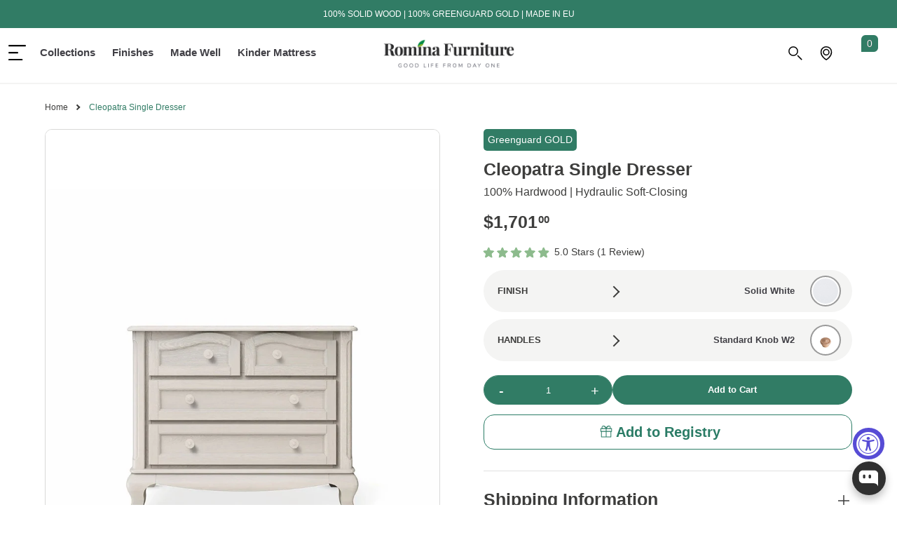

--- FILE ---
content_type: text/html; charset=utf-8
request_url: https://rominafurniture.com/collections/classic-collections/products/cleopatra-single-dresser
body_size: 64547
content:
<!doctype html>
<html lang="en">
<head>
 
<!-- Google Tag Manager -->
<script>(function(w,d,s,l,i){w[l]=w[l]||[];w[l].push({'gtm.start':
new Date().getTime(),event:'gtm.js'});var f=d.getElementsByTagName(s)[0],
j=d.createElement(s),dl=l!='dataLayer'?'&l='+l:'';j.async=true;j.src=
'https://www.googletagmanager.com/gtm.js?id='+i+dl;f.parentNode.insertBefore(j,f);
})(window,document,'script','dataLayer','GTM-PDLQ3Z4');</script>
<!-- End Google Tag Manager -->
  <script>window.performance && window.performance.mark && window.performance.mark('shopify.content_for_header.start');</script><meta name="google-site-verification" content="zGnj211oVyHJ9bHDWMlRSfCPlaasdEjxI88Zf-5ZfMo">
<meta name="facebook-domain-verification" content="a3n8ac4oz96i8a43h77idnlw4fegcb">
<meta id="shopify-digital-wallet" name="shopify-digital-wallet" content="/37785043080/digital_wallets/dialog">
<meta name="shopify-checkout-api-token" content="8ea5dc43dfb70c07ad2958fe7e15dac4">
<meta id="in-context-paypal-metadata" data-shop-id="37785043080" data-venmo-supported="true" data-environment="production" data-locale="en_US" data-paypal-v4="true" data-currency="USD">
<link rel="alternate" type="application/json+oembed" href="https://rominafurniture.com/products/cleopatra-single-dresser.oembed">
<script async="async" src="/checkouts/internal/preloads.js?locale=en-US"></script>
<link rel="preconnect" href="https://shop.app" crossorigin="anonymous">
<script async="async" src="https://shop.app/checkouts/internal/preloads.js?locale=en-US&shop_id=37785043080" crossorigin="anonymous"></script>
<script id="apple-pay-shop-capabilities" type="application/json">{"shopId":37785043080,"countryCode":"US","currencyCode":"USD","merchantCapabilities":["supports3DS"],"merchantId":"gid:\/\/shopify\/Shop\/37785043080","merchantName":"Romina Furniture","requiredBillingContactFields":["postalAddress","email","phone"],"requiredShippingContactFields":["postalAddress","email","phone"],"shippingType":"shipping","supportedNetworks":["visa","masterCard","amex","discover","elo","jcb"],"total":{"type":"pending","label":"Romina Furniture","amount":"1.00"},"shopifyPaymentsEnabled":true,"supportsSubscriptions":true}</script>
<script id="shopify-features" type="application/json">{"accessToken":"8ea5dc43dfb70c07ad2958fe7e15dac4","betas":["rich-media-storefront-analytics"],"domain":"rominafurniture.com","predictiveSearch":true,"shopId":37785043080,"locale":"en"}</script>
<script>var Shopify = Shopify || {};
Shopify.shop = "rominafurnitureeu.myshopify.com";
Shopify.locale = "en";
Shopify.currency = {"active":"USD","rate":"1.0"};
Shopify.country = "US";
Shopify.theme = {"name":"Romina Furniture 09.25 V1","id":143488385160,"schema_name":"Romina","schema_version":"1.0.0","theme_store_id":null,"role":"main"};
Shopify.theme.handle = "null";
Shopify.theme.style = {"id":null,"handle":null};
Shopify.cdnHost = "rominafurniture.com/cdn";
Shopify.routes = Shopify.routes || {};
Shopify.routes.root = "/";</script>
<script type="module">!function(o){(o.Shopify=o.Shopify||{}).modules=!0}(window);</script>
<script>!function(o){function n(){var o=[];function n(){o.push(Array.prototype.slice.apply(arguments))}return n.q=o,n}var t=o.Shopify=o.Shopify||{};t.loadFeatures=n(),t.autoloadFeatures=n()}(window);</script>
<script>
  window.ShopifyPay = window.ShopifyPay || {};
  window.ShopifyPay.apiHost = "shop.app\/pay";
  window.ShopifyPay.redirectState = null;
</script>
<script id="shop-js-analytics" type="application/json">{"pageType":"product"}</script>
<script defer="defer" async type="module" src="//rominafurniture.com/cdn/shopifycloud/shop-js/modules/v2/client.init-shop-cart-sync_IZsNAliE.en.esm.js"></script>
<script defer="defer" async type="module" src="//rominafurniture.com/cdn/shopifycloud/shop-js/modules/v2/chunk.common_0OUaOowp.esm.js"></script>
<script type="module">
  await import("//rominafurniture.com/cdn/shopifycloud/shop-js/modules/v2/client.init-shop-cart-sync_IZsNAliE.en.esm.js");
await import("//rominafurniture.com/cdn/shopifycloud/shop-js/modules/v2/chunk.common_0OUaOowp.esm.js");

  window.Shopify.SignInWithShop?.initShopCartSync?.({"fedCMEnabled":true,"windoidEnabled":true});

</script>
<script>
  window.Shopify = window.Shopify || {};
  if (!window.Shopify.featureAssets) window.Shopify.featureAssets = {};
  window.Shopify.featureAssets['shop-js'] = {"shop-cart-sync":["modules/v2/client.shop-cart-sync_DLOhI_0X.en.esm.js","modules/v2/chunk.common_0OUaOowp.esm.js"],"init-fed-cm":["modules/v2/client.init-fed-cm_C6YtU0w6.en.esm.js","modules/v2/chunk.common_0OUaOowp.esm.js"],"shop-button":["modules/v2/client.shop-button_BCMx7GTG.en.esm.js","modules/v2/chunk.common_0OUaOowp.esm.js"],"shop-cash-offers":["modules/v2/client.shop-cash-offers_BT26qb5j.en.esm.js","modules/v2/chunk.common_0OUaOowp.esm.js","modules/v2/chunk.modal_CGo_dVj3.esm.js"],"init-windoid":["modules/v2/client.init-windoid_B9PkRMql.en.esm.js","modules/v2/chunk.common_0OUaOowp.esm.js"],"init-shop-email-lookup-coordinator":["modules/v2/client.init-shop-email-lookup-coordinator_DZkqjsbU.en.esm.js","modules/v2/chunk.common_0OUaOowp.esm.js"],"shop-toast-manager":["modules/v2/client.shop-toast-manager_Di2EnuM7.en.esm.js","modules/v2/chunk.common_0OUaOowp.esm.js"],"shop-login-button":["modules/v2/client.shop-login-button_BtqW_SIO.en.esm.js","modules/v2/chunk.common_0OUaOowp.esm.js","modules/v2/chunk.modal_CGo_dVj3.esm.js"],"avatar":["modules/v2/client.avatar_BTnouDA3.en.esm.js"],"pay-button":["modules/v2/client.pay-button_CWa-C9R1.en.esm.js","modules/v2/chunk.common_0OUaOowp.esm.js"],"init-shop-cart-sync":["modules/v2/client.init-shop-cart-sync_IZsNAliE.en.esm.js","modules/v2/chunk.common_0OUaOowp.esm.js"],"init-customer-accounts":["modules/v2/client.init-customer-accounts_DenGwJTU.en.esm.js","modules/v2/client.shop-login-button_BtqW_SIO.en.esm.js","modules/v2/chunk.common_0OUaOowp.esm.js","modules/v2/chunk.modal_CGo_dVj3.esm.js"],"init-shop-for-new-customer-accounts":["modules/v2/client.init-shop-for-new-customer-accounts_JdHXxpS9.en.esm.js","modules/v2/client.shop-login-button_BtqW_SIO.en.esm.js","modules/v2/chunk.common_0OUaOowp.esm.js","modules/v2/chunk.modal_CGo_dVj3.esm.js"],"init-customer-accounts-sign-up":["modules/v2/client.init-customer-accounts-sign-up_D6__K_p8.en.esm.js","modules/v2/client.shop-login-button_BtqW_SIO.en.esm.js","modules/v2/chunk.common_0OUaOowp.esm.js","modules/v2/chunk.modal_CGo_dVj3.esm.js"],"checkout-modal":["modules/v2/client.checkout-modal_C_ZQDY6s.en.esm.js","modules/v2/chunk.common_0OUaOowp.esm.js","modules/v2/chunk.modal_CGo_dVj3.esm.js"],"shop-follow-button":["modules/v2/client.shop-follow-button_XetIsj8l.en.esm.js","modules/v2/chunk.common_0OUaOowp.esm.js","modules/v2/chunk.modal_CGo_dVj3.esm.js"],"lead-capture":["modules/v2/client.lead-capture_DvA72MRN.en.esm.js","modules/v2/chunk.common_0OUaOowp.esm.js","modules/v2/chunk.modal_CGo_dVj3.esm.js"],"shop-login":["modules/v2/client.shop-login_ClXNxyh6.en.esm.js","modules/v2/chunk.common_0OUaOowp.esm.js","modules/v2/chunk.modal_CGo_dVj3.esm.js"],"payment-terms":["modules/v2/client.payment-terms_CNlwjfZz.en.esm.js","modules/v2/chunk.common_0OUaOowp.esm.js","modules/v2/chunk.modal_CGo_dVj3.esm.js"]};
</script>
<script>(function() {
  var isLoaded = false;
  function asyncLoad() {
    if (isLoaded) return;
    isLoaded = true;
    var urls = ["https:\/\/cdn.shopify.com\/s\/files\/1\/0377\/8504\/3080\/t\/21\/assets\/affirmShopify.js?v=1746126284\u0026shop=rominafurnitureeu.myshopify.com"];
    for (var i = 0; i < urls.length; i++) {
      var s = document.createElement('script');
      s.type = 'text/javascript';
      s.async = true;
      s.src = urls[i];
      var x = document.getElementsByTagName('script')[0];
      x.parentNode.insertBefore(s, x);
    }
  };
  if(window.attachEvent) {
    window.attachEvent('onload', asyncLoad);
  } else {
    window.addEventListener('load', asyncLoad, false);
  }
})();</script>
<script id="__st">var __st={"a":37785043080,"offset":-18000,"reqid":"702d4436-32eb-4b31-bcdc-fbea6d6eb7e7-1768550393","pageurl":"rominafurniture.com\/collections\/classic-collections\/products\/cleopatra-single-dresser","u":"696e26c80d9c","p":"product","rtyp":"product","rid":5016189436040};</script>
<script>window.ShopifyPaypalV4VisibilityTracking = true;</script>
<script id="captcha-bootstrap">!function(){'use strict';const t='contact',e='account',n='new_comment',o=[[t,t],['blogs',n],['comments',n],[t,'customer']],c=[[e,'customer_login'],[e,'guest_login'],[e,'recover_customer_password'],[e,'create_customer']],r=t=>t.map((([t,e])=>`form[action*='/${t}']:not([data-nocaptcha='true']) input[name='form_type'][value='${e}']`)).join(','),a=t=>()=>t?[...document.querySelectorAll(t)].map((t=>t.form)):[];function s(){const t=[...o],e=r(t);return a(e)}const i='password',u='form_key',d=['recaptcha-v3-token','g-recaptcha-response','h-captcha-response',i],f=()=>{try{return window.sessionStorage}catch{return}},m='__shopify_v',_=t=>t.elements[u];function p(t,e,n=!1){try{const o=window.sessionStorage,c=JSON.parse(o.getItem(e)),{data:r}=function(t){const{data:e,action:n}=t;return t[m]||n?{data:e,action:n}:{data:t,action:n}}(c);for(const[e,n]of Object.entries(r))t.elements[e]&&(t.elements[e].value=n);n&&o.removeItem(e)}catch(o){console.error('form repopulation failed',{error:o})}}const l='form_type',E='cptcha';function T(t){t.dataset[E]=!0}const w=window,h=w.document,L='Shopify',v='ce_forms',y='captcha';let A=!1;((t,e)=>{const n=(g='f06e6c50-85a8-45c8-87d0-21a2b65856fe',I='https://cdn.shopify.com/shopifycloud/storefront-forms-hcaptcha/ce_storefront_forms_captcha_hcaptcha.v1.5.2.iife.js',D={infoText:'Protected by hCaptcha',privacyText:'Privacy',termsText:'Terms'},(t,e,n)=>{const o=w[L][v],c=o.bindForm;if(c)return c(t,g,e,D).then(n);var r;o.q.push([[t,g,e,D],n]),r=I,A||(h.body.append(Object.assign(h.createElement('script'),{id:'captcha-provider',async:!0,src:r})),A=!0)});var g,I,D;w[L]=w[L]||{},w[L][v]=w[L][v]||{},w[L][v].q=[],w[L][y]=w[L][y]||{},w[L][y].protect=function(t,e){n(t,void 0,e),T(t)},Object.freeze(w[L][y]),function(t,e,n,w,h,L){const[v,y,A,g]=function(t,e,n){const i=e?o:[],u=t?c:[],d=[...i,...u],f=r(d),m=r(i),_=r(d.filter((([t,e])=>n.includes(e))));return[a(f),a(m),a(_),s()]}(w,h,L),I=t=>{const e=t.target;return e instanceof HTMLFormElement?e:e&&e.form},D=t=>v().includes(t);t.addEventListener('submit',(t=>{const e=I(t);if(!e)return;const n=D(e)&&!e.dataset.hcaptchaBound&&!e.dataset.recaptchaBound,o=_(e),c=g().includes(e)&&(!o||!o.value);(n||c)&&t.preventDefault(),c&&!n&&(function(t){try{if(!f())return;!function(t){const e=f();if(!e)return;const n=_(t);if(!n)return;const o=n.value;o&&e.removeItem(o)}(t);const e=Array.from(Array(32),(()=>Math.random().toString(36)[2])).join('');!function(t,e){_(t)||t.append(Object.assign(document.createElement('input'),{type:'hidden',name:u})),t.elements[u].value=e}(t,e),function(t,e){const n=f();if(!n)return;const o=[...t.querySelectorAll(`input[type='${i}']`)].map((({name:t})=>t)),c=[...d,...o],r={};for(const[a,s]of new FormData(t).entries())c.includes(a)||(r[a]=s);n.setItem(e,JSON.stringify({[m]:1,action:t.action,data:r}))}(t,e)}catch(e){console.error('failed to persist form',e)}}(e),e.submit())}));const S=(t,e)=>{t&&!t.dataset[E]&&(n(t,e.some((e=>e===t))),T(t))};for(const o of['focusin','change'])t.addEventListener(o,(t=>{const e=I(t);D(e)&&S(e,y())}));const B=e.get('form_key'),M=e.get(l),P=B&&M;t.addEventListener('DOMContentLoaded',(()=>{const t=y();if(P)for(const e of t)e.elements[l].value===M&&p(e,B);[...new Set([...A(),...v().filter((t=>'true'===t.dataset.shopifyCaptcha))])].forEach((e=>S(e,t)))}))}(h,new URLSearchParams(w.location.search),n,t,e,['guest_login'])})(!0,!0)}();</script>
<script integrity="sha256-4kQ18oKyAcykRKYeNunJcIwy7WH5gtpwJnB7kiuLZ1E=" data-source-attribution="shopify.loadfeatures" defer="defer" src="//rominafurniture.com/cdn/shopifycloud/storefront/assets/storefront/load_feature-a0a9edcb.js" crossorigin="anonymous"></script>
<script crossorigin="anonymous" defer="defer" src="//rominafurniture.com/cdn/shopifycloud/storefront/assets/shopify_pay/storefront-65b4c6d7.js?v=20250812"></script>
<script data-source-attribution="shopify.dynamic_checkout.dynamic.init">var Shopify=Shopify||{};Shopify.PaymentButton=Shopify.PaymentButton||{isStorefrontPortableWallets:!0,init:function(){window.Shopify.PaymentButton.init=function(){};var t=document.createElement("script");t.src="https://rominafurniture.com/cdn/shopifycloud/portable-wallets/latest/portable-wallets.en.js",t.type="module",document.head.appendChild(t)}};
</script>
<script data-source-attribution="shopify.dynamic_checkout.buyer_consent">
  function portableWalletsHideBuyerConsent(e){var t=document.getElementById("shopify-buyer-consent"),n=document.getElementById("shopify-subscription-policy-button");t&&n&&(t.classList.add("hidden"),t.setAttribute("aria-hidden","true"),n.removeEventListener("click",e))}function portableWalletsShowBuyerConsent(e){var t=document.getElementById("shopify-buyer-consent"),n=document.getElementById("shopify-subscription-policy-button");t&&n&&(t.classList.remove("hidden"),t.removeAttribute("aria-hidden"),n.addEventListener("click",e))}window.Shopify?.PaymentButton&&(window.Shopify.PaymentButton.hideBuyerConsent=portableWalletsHideBuyerConsent,window.Shopify.PaymentButton.showBuyerConsent=portableWalletsShowBuyerConsent);
</script>
<script data-source-attribution="shopify.dynamic_checkout.cart.bootstrap">document.addEventListener("DOMContentLoaded",(function(){function t(){return document.querySelector("shopify-accelerated-checkout-cart, shopify-accelerated-checkout")}if(t())Shopify.PaymentButton.init();else{new MutationObserver((function(e,n){t()&&(Shopify.PaymentButton.init(),n.disconnect())})).observe(document.body,{childList:!0,subtree:!0})}}));
</script>
<link id="shopify-accelerated-checkout-styles" rel="stylesheet" media="screen" href="https://rominafurniture.com/cdn/shopifycloud/portable-wallets/latest/accelerated-checkout-backwards-compat.css" crossorigin="anonymous">
<style id="shopify-accelerated-checkout-cart">
        #shopify-buyer-consent {
  margin-top: 1em;
  display: inline-block;
  width: 100%;
}

#shopify-buyer-consent.hidden {
  display: none;
}

#shopify-subscription-policy-button {
  background: none;
  border: none;
  padding: 0;
  text-decoration: underline;
  font-size: inherit;
  cursor: pointer;
}

#shopify-subscription-policy-button::before {
  box-shadow: none;
}

      </style>

<script>window.performance && window.performance.mark && window.performance.mark('shopify.content_for_header.end');</script>
  <title>Cleopatra Single Dresser by Romina Furniture | GREENGUARD Gold Certified</title> 
  <meta charset="utf-8"> 
  <meta name="google-site-verification" content="9cJTTWgR_Q97-MNmUpp6ezsxwJPl6YaLRr4a4FVF1DM" />
  <meta http-equiv="x-ua-compatible" content="ie=edge">
  <meta name="viewport" content="width=device-width, initial-scale=1.0">
  <meta name="description" content="The 4 Drawer Dresser from Cleopatra Collection is perfect to keep your baby&#39;s room organized. Wide design with large drawers and top surface storage space, it is very versatile and can be used as a changing station or for clothing and accessories storage. Cleopatra cases are standardly equipped with round wooden knobs.">
  <link rel="canonical" href="https://rominafurniture.com/products/cleopatra-single-dresser">
  <link rel="apple-touch-icon" sizes="180x180" href="https://cdn.shopify.com/s/files/1/0076/4972/2465/files/apple-touch-icon.png?5662">
  <link rel="icon" type="image/png" sizes="32x32" href="https://cdn.shopify.com/s/files/1/0076/4972/2465/files/favicon-32x32.png?5662">
  <link rel="icon" type="image/png" sizes="16x16" href="https://cdn.shopify.com/s/files/1/0076/4972/2465/files/favicon-16x16.png?5662">
  <link rel="manifest" href="https://cdn.shopify.com/s/files/1/0076/4972/2465/files/site.webmanifest?5668">
  <link rel="mask-icon" href="https://cdn.shopify.com/s/files/1/0076/4972/2465/files/safari-pinned-tab.svg?5662" color="#4ab760">
  <meta name="apple-mobile-web-app-title" content="Romina Furniture">
  <meta name="application-name" content="Romina Furniture">
  <meta name="msapplication-TileColor" content="#ffffff">
  <meta name="theme-color" content="#ffffff">
  <meta name="msapplication-config" content="https://cdn.shopify.com/s/files/1/0076/4972/2465/files/browserconfig.xml?5665" />
  <link rel="alternate" hreflang="ro" href="https://rominafurniture.ro">
  <meta name="facebook-domain-verification" content="xkrtrixl3h2eew45rc9ntz1shvjk3u" />

	<link rel="stylesheet" href="//rominafurniture.com/cdn/shop/t/28/assets/icons.css?v=139663989787536634281758175831">
	<link rel="stylesheet" href="//rominafurniture.com/cdn/shop/t/28/assets/footer.css?v=53874257545762762661758175831">
	<link rel="stylesheet" href="//rominafurniture.com/cdn/shop/t/28/assets/fonts.css?v=113949239736833334511758175831">
	<link rel="stylesheet" href="//rominafurniture.com/cdn/shop/t/28/assets/mobile.css?v=169024311413580738951758179413">
    <link rel="stylesheet" href="//rominafurniture.com/cdn/shop/t/28/assets/custom-new.css?v=154594451759987749691762424162">
	
		<link rel="stylesheet" href="//rominafurniture.com/cdn/shop/t/28/assets/mpop.css?v=104561999524980951001758175831">
	
	
  	


	<link rel="stylesheet" href="//rominafurniture.com/cdn/shop/t/28/assets/main_tablet.css?v=120886362041805862831758175831">

	<link rel="stylesheet" href="//rominafurniture.com/cdn/shop/t/28/assets/desktop.css?v=113159927823604820991758175831">
	<link rel="stylesheet" href="//rominafurniture.com/cdn/shop/t/28/assets/header_desktop.css?v=11876122231158965041758603920">
	
	

  
  <meta property="og:site_name" content="Romina Furniture">
<meta property="og:url" content="https://rominafurniture.com/products/cleopatra-single-dresser">
<meta property="og:title" content="Cleopatra Single Dresser">
<meta property="og:type" content="product">
<meta property="og:description" content="The 4 Drawer Dresser from Cleopatra Collection is perfect to keep your baby&#39;s room organized. Wide design with large drawers and top surface storage space, it is very versatile and can be used as a changing station or for clothing and accessories storage. Cleopatra cases are standardly equipped with round wooden knobs."><meta property="og:price:amount" content="1,701.00">
  <meta property="og:price:currency" content="USD"><meta property="og:image" content="http://rominafurniture.com/cdn/shop/products/Cleopatra-Single-Dresser-in-Washed-White_1024x1024.jpg?v=1739987038"><meta property="og:image" content="http://rominafurniture.com/cdn/shop/products/Cleopatra-Single-Dresser-in-Solid-White_1024x1024.jpg?v=1739987038"><meta property="og:image" content="http://rominafurniture.com/cdn/shop/products/Cleopatra-Single-Dresser-in-Bianco-Satinato_1024x1024.jpg?v=1600690235">
<meta property="og:image:secure_url" content="https://rominafurniture.com/cdn/shop/products/Cleopatra-Single-Dresser-in-Washed-White_1024x1024.jpg?v=1739987038"><meta property="og:image:secure_url" content="https://rominafurniture.com/cdn/shop/products/Cleopatra-Single-Dresser-in-Solid-White_1024x1024.jpg?v=1739987038"><meta property="og:image:secure_url" content="https://rominafurniture.com/cdn/shop/products/Cleopatra-Single-Dresser-in-Bianco-Satinato_1024x1024.jpg?v=1600690235">

<meta name="twitter:site" content="@">
<meta name="twitter:card" content="summary_large_image">
<meta name="twitter:title" content="Cleopatra Single Dresser">
<meta name="twitter:description" content="The 4 Drawer Dresser from Cleopatra Collection is perfect to keep your baby&#39;s room organized. Wide design with large drawers and top surface storage space, it is very versatile and can be used as a changing station or for clothing and accessories storage. Cleopatra cases are standardly equipped with round wooden knobs.">

  


<!-- Google Tag Manager -->
<script>(function(w,d,s,l,i){w[l]=w[l]||[];w[l].push({'gtm.start':
new Date().getTime(),event:'gtm.js'});var f=d.getElementsByTagName(s)[0],
j=d.createElement(s),dl=l!='dataLayer'?'&l='+l:'';j.async=true;j.src=
'https://www.googletagmanager.com/gtm.js?id='+i+dl;f.parentNode.insertBefore(j,f);
})(window,document,'script','dataLayer','GTM-W66M8DM');</script>
<!-- End Google Tag Manager -->
  
<!-- Global site tag (gtag.js) - Google Ads: 1064051221 -->
<script async src="https://www.googletagmanager.com/gtag/js?id=AW-1064051221"></script>
<script>
  window.dataLayer = window.dataLayer || [];
  function gtag(){dataLayer.push(arguments);}
  gtag('js', new Date());

  gtag('config', 'AW-1064051221');
</script>
  <meta name="google-site-verification" content="s7zZ6zNU3ab5SMiIHejQ9PO4lSCREk252MjpeNhTOs0" />
<script>
    
    
    
    
    var gsf_conversion_data = {page_type : 'product', event : 'view_item', data : {product_data : [{variant_id : 34104738578568, product_id : 5016189436040, name : "Cleopatra Single Dresser", price : "1701.00", currency : "USD", sku : "7003SW", brand : "Romina Furniture", variant : "Solid White / Standard Knob W2", category : "", quantity : "-6" }], total_price : "1701.00", shop_currency : "USD"}};
    
</script>

<link rel="stylesheet" href="https://cdn.shopify.com/s/files/1/2400/1183/files/slick.css?v=1696937806">
<link rel="stylesheet" href="//rominafurniture.com/cdn/shop/t/28/assets/bootstrap.min.css?v=94046346122534235031758175831" />
<link rel="stylesheet" href="//rominafurniture.com/cdn/shop/t/28/assets/style.min.css?v=35192984002859614751759984672">
<link rel="stylesheet" href="//rominafurniture.com/cdn/shop/t/28/assets/swiper-bundle.min.css?v=87766135802466555311758175831" />  


<script>
(function() {
  // ===============================================
  // CONFIGURATION - MUST MATCH YOUR PIXEL SETTINGS
  // ===============================================
  
  const CONFIG = {
    eventPrefix: 'gtm',        // Must match your pixel's eventPrefix
    useFormattedId: true,   // Must match your pixel's useFormattedId
    debug: true,           // Set to true to see console logs
  };
  
  // ===============================================
  // DO NOT MODIFY BELOW THIS LINE
  // ===============================================
  
  // Get and store the shop's country code
  const countryCode = 'US';
  localStorage.setItem('shopifyCountryCode', countryCode);
  
  // Initialize Google's dataLayer
  window.dataLayer = window.dataLayer || [];
  
  /**
   * Creates formatted item ID to match Google's requirements
   */
  function formatItemId(productId, variantId) {
    if (!CONFIG.useFormattedId) return String(productId);
    return `shopify_${countryCode}_${productId}_${variantId}`;
  }
  
  /**
   * Sends event to GTM via dataLayer
   */
  function pushEvent(eventName, eventData) {
    // Clear previous ecommerce data
    window.dataLayer.push({ ecommerce: null });
    
    // Push new event
    window.dataLayer.push({
      event: CONFIG.eventPrefix + eventName,
      ...eventData
    });
    
    // Debug logging
    if (CONFIG.debug) {
      console.log('[Storefront]', eventName, eventData);
    }
  }
  
  // ===============================================
  // CART TRACKING - AJAX INTERCEPTION
  // ===============================================
  
  // Store cart state for comparison
  let cartSnapshot = null;
  
  /**
   * Fetches current cart data from Shopify
   */
  async function getCart() {
    try {
      const response = await fetch('/cart.js');
      return await response.json();
    } catch (error) {
      console.error('[Storefront] Failed to fetch cart:', error);
      return null;
    }
  }
  
  /**
   * Initialize cart tracking with retry on failure
   */
  async function initCartTracking() {
    cartSnapshot = await getCart();
    // Retry once if initial fetch fails
    if (!cartSnapshot) {
      setTimeout(() => {
        getCart().then(c => cartSnapshot = c).catch(() => {});
      }, 1000);
    }
  }
  
  /**
   * Detects cart changes including additions, removals, and quantity changes
   */
  function detectCartChanges(oldCart, newCart) {
    // Create lookup maps by item key
    const byKey = arr => Object.fromEntries((arr || []).map(x => [x.key, x]));
    const before = byKey(oldCart.items || []);
    const after = byKey(newCart.items || []);
    const allKeys = new Set([...Object.keys(before), ...Object.keys(after)]);
    
    // Check each item for changes
    allKeys.forEach(key => {
      const oldItem = before[key];
      const newItem = after[key];
      
      // New item added (not via /cart/add)
      if (!oldItem && newItem) {
        pushEvent('add_to_cart', {
          ecommerce: {
            currency: 'USD',
            value: Number(newItem.final_price / 100) * Number(newItem.quantity || 1),
            items: [{
              id: formatItemId(newItem.product_id, newItem.variant_id),
              item_id: formatItemId(newItem.product_id, newItem.variant_id),
              item_name: newItem.product_title,
              price: Number(newItem.final_price / 100),
              quantity: Number(newItem.quantity || 1),
              item_brand: newItem.vendor,
              item_category: newItem.product_type,
              item_variant: newItem.variant_title !== 'Default Title' ? newItem.variant_title : undefined
            }]
          }
        });
        return;
      }
      
      // Item completely removed
      if (oldItem && !newItem) {
        pushEvent('remove_from_cart', {
          ecommerce: {
            currency: 'USD',
            value: Number(oldItem.final_price / 100) * Number(oldItem.quantity || 1),
            items: [{
              id: formatItemId(oldItem.product_id, oldItem.variant_id),
              item_id: formatItemId(oldItem.product_id, oldItem.variant_id),
              item_name: oldItem.product_title,
              price: Number(oldItem.final_price / 100),
              quantity: Number(oldItem.quantity || 1)
            }]
          }
        });
        return;
      }
      
      // Quantity changed
      if (oldItem && newItem) {
        const delta = Number(newItem.quantity || 0) - Number(oldItem.quantity || 0);
        if (!delta) return;
        
        const eventName = delta > 0 ? 'add_to_cart' : 'remove_from_cart';
        const quantity = Math.abs(delta);
        
        pushEvent(eventName, {
          ecommerce: {
            currency: 'USD',
            value: Number(newItem.final_price / 100) * quantity,
            items: [{
              id: formatItemId(newItem.product_id, newItem.variant_id),
              item_id: formatItemId(newItem.product_id, newItem.variant_id),
              item_name: newItem.product_title,
              price: Number(newItem.final_price / 100),
              quantity: quantity,
              item_brand: newItem.vendor,
              item_category: newItem.product_type,
              item_variant: newItem.variant_title !== 'Default Title' ? newItem.variant_title : undefined
            }]
          }
        });
      }
    });
  }
  
  /**
   * Intercept all fetch requests to track cart changes
   */
  const originalFetch = window.fetch;
  window.fetch = function(...args) {
    return originalFetch.apply(this, args).then(async (response) => {
      const url = args[0];
      
      // Check if this is a cart-related request
      if (url && url.includes('/cart/') && response.ok) {
        const clonedResponse = response.clone();
        
        // Handle add to cart
        if (url.includes('/cart/add')) {
          const data = await clonedResponse.json();
          const items = Array.isArray(data.items) ? data.items : [data];
          
          // Track each added item
          items.forEach(item => {
            pushEvent('add_to_cart', {
              ecommerce: {
                currency: 'USD',
                value: Number(item.final_price / 100) * Number(item.quantity || 1), // FIX: Multiply by quantity
                items: [{
                  id: formatItemId(item.product_id, item.variant_id),
                  item_id: formatItemId(item.product_id, item.variant_id),
                  item_name: item.product_title,
                  price: Number(item.final_price / 100),
                  quantity: item.quantity,
                  item_brand: item.vendor,
                  item_category: item.product_type,
                  item_variant: item.variant_title !== 'Default Title' ? item.variant_title : undefined,
                }]
              }
            });
          });
          
          // Update snapshot after add to cart
          try { 
            cartSnapshot = await getCart(); 
          } catch(e) {
            if (CONFIG.debug) console.error('[Storefront] Failed to update snapshot after add:', e);
          }
        }
        
        // Handle cart updates (quantity changes, removals)
        else if (url.includes('/cart/change') || url.includes('/cart/update')) {
          const newCart = await clonedResponse.json();
          if (cartSnapshot) {
            detectCartChanges(cartSnapshot, newCart);
          }
          cartSnapshot = newCart;
        }
      }
      
      return response;
    });
  };
  
  /**
   * XHR fallback for cart changes (covers older themes/apps)
   */
  const _send = XMLHttpRequest.prototype.send;
  XMLHttpRequest.prototype.send = function() {
    const xhr = this;
    const oldOnload = xhr.onload;
    
    xhr.onload = function() {
      try {
        const url = xhr.responseURL || '';
        // Check for cart-related URLs
        if (/\/cart\/(add|change|update|clear)/.test(url) && xhr.responseText) {
          const response = JSON.parse(xhr.responseText);
          
          // Handle /cart/add via XHR
          if (url.includes('/cart/add')) {
            const items = Array.isArray(response.items) ? response.items : [response];
            items.forEach(item => {
              pushEvent('add_to_cart', {
                ecommerce: {
                  currency: 'USD',
                  value: Number(item.final_price / 100) * Number(item.quantity || 1), // FIX: Multiply by quantity
                  items: [{
                    id: formatItemId(item.product_id, item.variant_id),
                    item_id: formatItemId(item.product_id, item.variant_id),
                    item_name: item.product_title,
                    price: Number(item.final_price / 100),
                    quantity: item.quantity,
                    item_brand: item.vendor,
                    item_category: item.product_type,
                    item_variant: item.variant_title !== 'Default Title' ? item.variant_title : undefined,
                  }]
                }
              });
            });
            
            // Update snapshot after XHR add
            getCart().then(c => { 
              cartSnapshot = c; 
            }).catch(e => {
              if (CONFIG.debug) console.error('[Storefront] Failed to update snapshot after XHR add:', e);
            });
          }
          // Handle cart changes via XHR
          else if (cartSnapshot) {
            detectCartChanges(cartSnapshot, response);
            cartSnapshot = response;
          }
        }
      } catch(_) {
        // Silently ignore parsing errors
      }
      
      // Call original onload if it exists
      if (oldOnload) oldOnload.apply(this, arguments);
    };
    
    return _send.apply(this, arguments);
  };
  
  // Initialize cart tracking when page loads
  if (document.readyState === 'loading') {
    document.addEventListener('DOMContentLoaded', initCartTracking);
  } else {
    initCartTracking();
  }
  
  // ===============================================
  // PAGE-SPECIFIC TRACKING
  // ===============================================
  
  
  
  pushEvent('view_item', {
    ecommerce: {
      currency: 'USD',
      value: 1701.0,
      items: [{
        id: formatItemId('5016189436040', '34104738578568'),
        item_id: formatItemId('5016189436040', '34104738578568'),
        item_name: 'Cleopatra Single Dresser',
        price: Number(1701.0),
        item_brand: 'Romina Furniture',
        item_category: '',
        
        item_variant: 'Solid White / Standard Knob W2',
        
        quantity: 1
      }]
    }
  });
  
  
  
  
  
  
  
  
  
  
})();
</script>
<!-- BEGIN app block: shopify://apps/okendo/blocks/theme-settings/bb689e69-ea70-4661-8fb7-ad24a2e23c29 --><!-- BEGIN app snippet: header-metafields -->




    <script id="okeReferralSettings" type="application/json">{"subscriberId":"173ba82a-64b8-413e-80cf-3d9f8bee6563","localeAndVariant":{"code":"en"},"referralSettings":{"referralsDisabled":false,"rewardSet":{"sender":{"type":"coupon","description":"Thank you for sharing the Love. Here's 5% savings your next order. Minimum purchase applies, conversion kits or higher value. ","value":5,"valueType":"percentage"},"recipient":{"type":"coupon","description":"Welcome to Romina Furniture, we're happy you're here! Enjoy our 5% \"Welcome Savings\" and let's improve the lives of future generations, one nursery at a time!  ","value":5,"valueType":"percentage"}},"terms":{"enabled":false},"textContentSet":{"recipient":{"titleText":"Enter your email to receive your coupon"},"sender":{"titleText":"Good Life from Day 1™","bodyText":"Love grows when you share it with Friends! Share your referral link for 5% savings for those who love healthy, safe and exquisitely crafted furniture. \n100% Greenguard Gold certified, 100% Solid Wood, Made in Europe."}},"showMarketingOptIn":true,"socialShare":{"options":{"sms":true,"twitter":true,"whatsApp":true,"facebookMessenger":true,"facebook":true},"defaultText":"I love my Romina Furniture! Use this link to save 5% and get your Romina too!","displayType":"brand"},"style":{"button":{"hoverBackgroundColor":"#7CBB97","backgroundColor":"#317C65","hoverTextColor":"#272D45","textColor":"#FFFFFF"},"hideOkendoBranding":true,"headerImage":{"width":350,"url":"https://dov7r31oq5dkj.cloudfront.net/173ba82a-64b8-413e-80cf-3d9f8bee6563/34e6405a-0b68-4d24-8265-88c449b0f192","headerStyle":"banner","height":175},"bubble":{"textColor":"#FFFFFF","backgroundColor":"#317C65"},"text":{"primaryColor":"#0a0b0d","secondaryColor":"#20201d"},"removeBorderRadius":false,"textField":{"border":{"color":"#E5E5EB","focusColor":"#317C65","focusShadowColor":"#317C65"}}}}}</script><script type="text/javascript" defer="" src="https://d3hw6dc1ow8pp2.cloudfront.net/referrals/js/referrals-api.js"></script>







    <style data-oke-reviews-version="0.81.5" type="text/css" data-href="https://d3hw6dc1ow8pp2.cloudfront.net/reviews-widget-plus/css/okendo-reviews-styles.9d163ae1.css"></style><style data-oke-reviews-version="0.81.5" type="text/css" data-href="https://d3hw6dc1ow8pp2.cloudfront.net/reviews-widget-plus/css/modules/okendo-star-rating.4cb378a8.css"></style><style data-oke-reviews-version="0.81.5" type="text/css" data-href="https://d3hw6dc1ow8pp2.cloudfront.net/reviews-widget-plus/css/modules/okendo-reviews-summary.a0c9d7d6.css"></style><style type="text/css">.okeReviews[data-oke-container],div.okeReviews{font-size:14px;font-size:var(--oke-text-regular);font-weight:400;font-family:var(--oke-text-fontFamily);line-height:1.6}.okeReviews[data-oke-container] *,.okeReviews[data-oke-container] :after,.okeReviews[data-oke-container] :before,div.okeReviews *,div.okeReviews :after,div.okeReviews :before{box-sizing:border-box}.okeReviews[data-oke-container] h1,.okeReviews[data-oke-container] h2,.okeReviews[data-oke-container] h3,.okeReviews[data-oke-container] h4,.okeReviews[data-oke-container] h5,.okeReviews[data-oke-container] h6,div.okeReviews h1,div.okeReviews h2,div.okeReviews h3,div.okeReviews h4,div.okeReviews h5,div.okeReviews h6{font-size:1em;font-weight:400;line-height:1.4;margin:0}.okeReviews[data-oke-container] ul,div.okeReviews ul{padding:0;margin:0}.okeReviews[data-oke-container] li,div.okeReviews li{list-style-type:none;padding:0}.okeReviews[data-oke-container] p,div.okeReviews p{line-height:1.8;margin:0 0 4px}.okeReviews[data-oke-container] p:last-child,div.okeReviews p:last-child{margin-bottom:0}.okeReviews[data-oke-container] a,div.okeReviews a{text-decoration:none;color:inherit}.okeReviews[data-oke-container] button,div.okeReviews button{border-radius:0;border:0;box-shadow:none;margin:0;width:auto;min-width:auto;padding:0;background-color:transparent;min-height:auto}.okeReviews[data-oke-container] button,.okeReviews[data-oke-container] input,.okeReviews[data-oke-container] select,.okeReviews[data-oke-container] textarea,div.okeReviews button,div.okeReviews input,div.okeReviews select,div.okeReviews textarea{font-family:inherit;font-size:1em}.okeReviews[data-oke-container] label,.okeReviews[data-oke-container] select,div.okeReviews label,div.okeReviews select{display:inline}.okeReviews[data-oke-container] select,div.okeReviews select{width:auto}.okeReviews[data-oke-container] article,.okeReviews[data-oke-container] aside,div.okeReviews article,div.okeReviews aside{margin:0}.okeReviews[data-oke-container] table,div.okeReviews table{background:transparent;border:0;border-collapse:collapse;border-spacing:0;font-family:inherit;font-size:1em;table-layout:auto}.okeReviews[data-oke-container] table td,.okeReviews[data-oke-container] table th,.okeReviews[data-oke-container] table tr,div.okeReviews table td,div.okeReviews table th,div.okeReviews table tr{border:0;font-family:inherit;font-size:1em}.okeReviews[data-oke-container] table td,.okeReviews[data-oke-container] table th,div.okeReviews table td,div.okeReviews table th{background:transparent;font-weight:400;letter-spacing:normal;padding:0;text-align:left;text-transform:none;vertical-align:middle}.okeReviews[data-oke-container] table tr:hover td,.okeReviews[data-oke-container] table tr:hover th,div.okeReviews table tr:hover td,div.okeReviews table tr:hover th{background:transparent}.okeReviews[data-oke-container] fieldset,div.okeReviews fieldset{border:0;padding:0;margin:0;min-width:0}.okeReviews[data-oke-container] img,.okeReviews[data-oke-container] svg,div.okeReviews img,div.okeReviews svg{max-width:none}.okeReviews[data-oke-container] div:empty,div.okeReviews div:empty{display:block}.okeReviews[data-oke-container] .oke-icon:before,div.okeReviews .oke-icon:before{font-family:oke-widget-icons!important;font-style:normal;font-weight:400;font-variant:normal;text-transform:none;line-height:1;-webkit-font-smoothing:antialiased;-moz-osx-font-smoothing:grayscale;color:inherit}.okeReviews[data-oke-container] .oke-icon--select-arrow:before,div.okeReviews .oke-icon--select-arrow:before{content:""}.okeReviews[data-oke-container] .oke-icon--loading:before,div.okeReviews .oke-icon--loading:before{content:""}.okeReviews[data-oke-container] .oke-icon--pencil:before,div.okeReviews .oke-icon--pencil:before{content:""}.okeReviews[data-oke-container] .oke-icon--filter:before,div.okeReviews .oke-icon--filter:before{content:""}.okeReviews[data-oke-container] .oke-icon--play:before,div.okeReviews .oke-icon--play:before{content:""}.okeReviews[data-oke-container] .oke-icon--tick-circle:before,div.okeReviews .oke-icon--tick-circle:before{content:""}.okeReviews[data-oke-container] .oke-icon--chevron-left:before,div.okeReviews .oke-icon--chevron-left:before{content:""}.okeReviews[data-oke-container] .oke-icon--chevron-right:before,div.okeReviews .oke-icon--chevron-right:before{content:""}.okeReviews[data-oke-container] .oke-icon--thumbs-down:before,div.okeReviews .oke-icon--thumbs-down:before{content:""}.okeReviews[data-oke-container] .oke-icon--thumbs-up:before,div.okeReviews .oke-icon--thumbs-up:before{content:""}.okeReviews[data-oke-container] .oke-icon--close:before,div.okeReviews .oke-icon--close:before{content:""}.okeReviews[data-oke-container] .oke-icon--chevron-up:before,div.okeReviews .oke-icon--chevron-up:before{content:""}.okeReviews[data-oke-container] .oke-icon--chevron-down:before,div.okeReviews .oke-icon--chevron-down:before{content:""}.okeReviews[data-oke-container] .oke-icon--star:before,div.okeReviews .oke-icon--star:before{content:""}.okeReviews[data-oke-container] .oke-icon--magnifying-glass:before,div.okeReviews .oke-icon--magnifying-glass:before{content:""}@font-face{font-family:oke-widget-icons;src:url(https://d3hw6dc1ow8pp2.cloudfront.net/reviews-widget-plus/fonts/oke-widget-icons.ttf) format("truetype"),url(https://d3hw6dc1ow8pp2.cloudfront.net/reviews-widget-plus/fonts/oke-widget-icons.woff) format("woff"),url(https://d3hw6dc1ow8pp2.cloudfront.net/reviews-widget-plus/img/oke-widget-icons.bc0d6b0a.svg) format("svg");font-weight:400;font-style:normal;font-display:block}.okeReviews[data-oke-container] .oke-button,div.okeReviews .oke-button{display:inline-block;border-style:solid;border-color:var(--oke-button-borderColor);border-width:var(--oke-button-borderWidth);background-color:var(--oke-button-backgroundColor);line-height:1;padding:12px 24px;margin:0;border-radius:var(--oke-button-borderRadius);color:var(--oke-button-textColor);text-align:center;position:relative;font-weight:var(--oke-button-fontWeight);font-size:var(--oke-button-fontSize);font-family:var(--oke-button-fontFamily);outline:0}.okeReviews[data-oke-container] .oke-button-text,.okeReviews[data-oke-container] .oke-button .oke-icon,div.okeReviews .oke-button-text,div.okeReviews .oke-button .oke-icon{line-height:1}.okeReviews[data-oke-container] .oke-button.oke-is-loading,div.okeReviews .oke-button.oke-is-loading{position:relative}.okeReviews[data-oke-container] .oke-button.oke-is-loading:before,div.okeReviews .oke-button.oke-is-loading:before{font-family:oke-widget-icons!important;font-style:normal;font-weight:400;font-variant:normal;text-transform:none;line-height:1;-webkit-font-smoothing:antialiased;-moz-osx-font-smoothing:grayscale;content:"";color:undefined;font-size:12px;display:inline-block;animation:oke-spin 1s linear infinite;position:absolute;width:12px;height:12px;top:0;left:0;bottom:0;right:0;margin:auto}.okeReviews[data-oke-container] .oke-button.oke-is-loading>*,div.okeReviews .oke-button.oke-is-loading>*{opacity:0}.okeReviews[data-oke-container] .oke-button.oke-is-active,div.okeReviews .oke-button.oke-is-active{background-color:var(--oke-button-backgroundColorActive);color:var(--oke-button-textColorActive);border-color:var(--oke-button-borderColorActive)}.okeReviews[data-oke-container] .oke-button:not(.oke-is-loading),div.okeReviews .oke-button:not(.oke-is-loading){cursor:pointer}.okeReviews[data-oke-container] .oke-button:not(.oke-is-loading):not(.oke-is-active):hover,div.okeReviews .oke-button:not(.oke-is-loading):not(.oke-is-active):hover{background-color:var(--oke-button-backgroundColorHover);color:var(--oke-button-textColorHover);border-color:var(--oke-button-borderColorHover);box-shadow:0 0 0 2px var(--oke-button-backgroundColorHover)}.okeReviews[data-oke-container] .oke-button:not(.oke-is-loading):not(.oke-is-active):active,.okeReviews[data-oke-container] .oke-button:not(.oke-is-loading):not(.oke-is-active):hover:active,div.okeReviews .oke-button:not(.oke-is-loading):not(.oke-is-active):active,div.okeReviews .oke-button:not(.oke-is-loading):not(.oke-is-active):hover:active{background-color:var(--oke-button-backgroundColorActive);color:var(--oke-button-textColorActive);border-color:var(--oke-button-borderColorActive)}.okeReviews[data-oke-container] .oke-title,div.okeReviews .oke-title{font-weight:var(--oke-title-fontWeight);font-size:var(--oke-title-fontSize);font-family:var(--oke-title-fontFamily)}.okeReviews[data-oke-container] .oke-bodyText,div.okeReviews .oke-bodyText{font-weight:var(--oke-bodyText-fontWeight);font-size:var(--oke-bodyText-fontSize);font-family:var(--oke-bodyText-fontFamily)}.okeReviews[data-oke-container] .oke-linkButton,div.okeReviews .oke-linkButton{cursor:pointer;font-weight:700;pointer-events:auto;text-decoration:underline}.okeReviews[data-oke-container] .oke-linkButton:hover,div.okeReviews .oke-linkButton:hover{text-decoration:none}.okeReviews[data-oke-container] .oke-readMore,div.okeReviews .oke-readMore{cursor:pointer;color:inherit;text-decoration:underline}.okeReviews[data-oke-container] .oke-select,div.okeReviews .oke-select{cursor:pointer;background-repeat:no-repeat;background-position-x:100%;background-position-y:50%;border:none;padding:0 24px 0 12px;-moz-appearance:none;appearance:none;color:inherit;-webkit-appearance:none;background-color:transparent;background-image:url("data:image/svg+xml;charset=utf-8,%3Csvg fill='currentColor' xmlns='http://www.w3.org/2000/svg' viewBox='0 0 24 24'%3E%3Cpath d='M7 10l5 5 5-5z'/%3E%3Cpath d='M0 0h24v24H0z' fill='none'/%3E%3C/svg%3E");outline-offset:4px}.okeReviews[data-oke-container] .oke-select:disabled,div.okeReviews .oke-select:disabled{background-color:transparent;background-image:url("data:image/svg+xml;charset=utf-8,%3Csvg fill='%239a9db1' xmlns='http://www.w3.org/2000/svg' viewBox='0 0 24 24'%3E%3Cpath d='M7 10l5 5 5-5z'/%3E%3Cpath d='M0 0h24v24H0z' fill='none'/%3E%3C/svg%3E")}.okeReviews[data-oke-container] .oke-loader,div.okeReviews .oke-loader{position:relative}.okeReviews[data-oke-container] .oke-loader:before,div.okeReviews .oke-loader:before{font-family:oke-widget-icons!important;font-style:normal;font-weight:400;font-variant:normal;text-transform:none;line-height:1;-webkit-font-smoothing:antialiased;-moz-osx-font-smoothing:grayscale;content:"";color:var(--oke-text-secondaryColor);font-size:12px;display:inline-block;animation:oke-spin 1s linear infinite;position:absolute;width:12px;height:12px;top:0;left:0;bottom:0;right:0;margin:auto}.okeReviews[data-oke-container] .oke-a11yText,div.okeReviews .oke-a11yText{border:0;clip:rect(0 0 0 0);height:1px;margin:-1px;overflow:hidden;padding:0;position:absolute;width:1px}.okeReviews[data-oke-container] .oke-hidden,div.okeReviews .oke-hidden{display:none}.okeReviews[data-oke-container] .oke-modal,div.okeReviews .oke-modal{bottom:0;left:0;overflow:auto;position:fixed;right:0;top:0;z-index:2147483647;max-height:100%;background-color:rgba(0,0,0,.5);padding:40px 0 32px}@media only screen and (min-width:1024px){.okeReviews[data-oke-container] .oke-modal,div.okeReviews .oke-modal{display:flex;align-items:center;padding:48px 0}}.okeReviews[data-oke-container] .oke-modal ::-moz-selection,div.okeReviews .oke-modal ::-moz-selection{background-color:rgba(39,45,69,.2)}.okeReviews[data-oke-container] .oke-modal ::selection,div.okeReviews .oke-modal ::selection{background-color:rgba(39,45,69,.2)}.okeReviews[data-oke-container] .oke-modal,.okeReviews[data-oke-container] .oke-modal p,div.okeReviews .oke-modal,div.okeReviews .oke-modal p{color:#272d45}.okeReviews[data-oke-container] .oke-modal-content,div.okeReviews .oke-modal-content{background-color:#fff;margin:auto;position:relative;will-change:transform,opacity;width:calc(100% - 64px)}@media only screen and (min-width:1024px){.okeReviews[data-oke-container] .oke-modal-content,div.okeReviews .oke-modal-content{max-width:1000px}}.okeReviews[data-oke-container] .oke-modal-close,div.okeReviews .oke-modal-close{cursor:pointer;position:absolute;width:32px;height:32px;top:-32px;padding:4px;right:-4px;line-height:1}.okeReviews[data-oke-container] .oke-modal-close:before,div.okeReviews .oke-modal-close:before{font-family:oke-widget-icons!important;font-style:normal;font-weight:400;font-variant:normal;text-transform:none;line-height:1;-webkit-font-smoothing:antialiased;-moz-osx-font-smoothing:grayscale;content:"";color:#fff;font-size:24px;display:inline-block;width:24px;height:24px}.okeReviews[data-oke-container] .oke-modal-overlay,div.okeReviews .oke-modal-overlay{background-color:rgba(43,46,56,.9)}@media only screen and (min-width:1024px){.okeReviews[data-oke-container] .oke-modal--large .oke-modal-content,div.okeReviews .oke-modal--large .oke-modal-content{max-width:1200px}}.okeReviews[data-oke-container] .oke-modal .oke-helpful,.okeReviews[data-oke-container] .oke-modal .oke-helpful-vote-button,.okeReviews[data-oke-container] .oke-modal .oke-reviewContent-date,div.okeReviews .oke-modal .oke-helpful,div.okeReviews .oke-modal .oke-helpful-vote-button,div.okeReviews .oke-modal .oke-reviewContent-date{color:#676986}.oke-modal .okeReviews[data-oke-container].oke-w,.oke-modal div.okeReviews.oke-w{color:#272d45}.okeReviews[data-oke-container] .oke-tag,div.okeReviews .oke-tag{align-items:center;color:#272d45;display:flex;font-size:var(--oke-text-small);font-weight:600;text-align:left;position:relative;z-index:2;background-color:#f4f4f6;padding:4px 6px;border:none;border-radius:4px;gap:6px;line-height:1}.okeReviews[data-oke-container] .oke-tag svg,div.okeReviews .oke-tag svg{fill:currentColor;height:1rem}.okeReviews[data-oke-container] .hooper,div.okeReviews .hooper{height:auto}.okeReviews--left{text-align:left}.okeReviews--right{text-align:right}.okeReviews--center{text-align:center}.okeReviews :not([tabindex="-1"]):focus-visible{outline:5px auto highlight;outline:5px auto -webkit-focus-ring-color}.is-oke-modalOpen{overflow:hidden!important}img.oke-is-error{background-color:var(--oke-shadingColor);background-size:cover;background-position:50% 50%;box-shadow:inset 0 0 0 1px var(--oke-border-color)}@keyframes oke-spin{0%{transform:rotate(0deg)}to{transform:rotate(1turn)}}@keyframes oke-fade-in{0%{opacity:0}to{opacity:1}}
.oke-stars{line-height:1;position:relative;display:inline-block}.oke-stars-background svg{overflow:visible}.oke-stars-foreground{overflow:hidden;position:absolute;top:0;left:0}.oke-sr{display:inline-block;padding-top:var(--oke-starRating-spaceAbove);padding-bottom:var(--oke-starRating-spaceBelow)}.oke-sr .oke-is-clickable{cursor:pointer}.oke-sr--hidden{display:none}.oke-sr-count,.oke-sr-rating,.oke-sr-stars{display:inline-block;vertical-align:middle}.oke-sr-stars{line-height:1;margin-right:8px}.oke-sr-rating{display:none}.oke-sr-count--brackets:before{content:"("}.oke-sr-count--brackets:after{content:")"}
.oke-rs{display:block}.oke-rs .oke-reviewsSummary.oke-is-preRender .oke-reviewsSummary-summary{-webkit-mask:linear-gradient(180deg,#000 0,#000 40%,transparent 95%,transparent 0) 100% 50%/100% 100% repeat-x;mask:linear-gradient(180deg,#000 0,#000 40%,transparent 95%,transparent 0) 100% 50%/100% 100% repeat-x;max-height:150px}.okeReviews[data-oke-container] .oke-reviewsSummary .oke-tooltip,div.okeReviews .oke-reviewsSummary .oke-tooltip{display:inline-block;font-weight:400}.okeReviews[data-oke-container] .oke-reviewsSummary .oke-tooltip-trigger,div.okeReviews .oke-reviewsSummary .oke-tooltip-trigger{height:15px;width:15px;overflow:hidden;transform:translateY(-10%)}.okeReviews[data-oke-container] .oke-reviewsSummary-heading,div.okeReviews .oke-reviewsSummary-heading{align-items:center;-moz-column-gap:4px;column-gap:4px;display:inline-flex;font-weight:700;margin-bottom:8px}.okeReviews[data-oke-container] .oke-reviewsSummary-heading-skeleton,div.okeReviews .oke-reviewsSummary-heading-skeleton{height:calc(var(--oke-button-fontSize) + 4px);width:150px}.okeReviews[data-oke-container] .oke-reviewsSummary-icon,div.okeReviews .oke-reviewsSummary-icon{fill:currentColor;font-size:14px}.okeReviews[data-oke-container] .oke-reviewsSummary-icon svg,div.okeReviews .oke-reviewsSummary-icon svg{vertical-align:baseline}.okeReviews[data-oke-container] .oke-reviewsSummary-summary.oke-is-truncated,div.okeReviews .oke-reviewsSummary-summary.oke-is-truncated{display:-webkit-box;-webkit-box-orient:vertical;overflow:hidden;text-overflow:ellipsis}</style>

    <script type="application/json" id="oke-reviews-settings">{"subscriberId":"173ba82a-64b8-413e-80cf-3d9f8bee6563","analyticsSettings":{"isWidgetOnScreenTrackingEnabled":true,"provider":"gtag"},"localeAndVariant":{"code":"en"},"widgetSettings":{"global":{"dateSettings":{"format":{"type":"relative"}},"hideOkendoBranding":true,"reviewTranslationsMode":"off","showIncentiveIndicator":false,"searchEnginePaginationEnabled":false,"stars":{"backgroundColor":"#E5E5E5","foregroundColor":"#00923F","interspace":2,"shape":{"type":"default"},"showBorder":false},"font":{"fontType":"inherit-from-page"}},"homepageCarousel":{"slidesPerPage":{"large":3,"medium":2},"totalSlides":12,"scrollBehaviour":"slide","style":{"showDates":true,"border":{"color":"#E5E5EB","width":{"value":1,"unit":"px"}},"bodyFont":{"hasCustomFontSettings":false},"headingFont":{"hasCustomFontSettings":false},"arrows":{"color":"#676986","size":{"value":24,"unit":"px"},"enabled":true},"avatar":{"backgroundColor":"#E5E5EB","placeholderTextColor":"#2C3E50","size":{"value":48,"unit":"px"},"enabled":true},"media":{"size":{"value":80,"unit":"px"},"imageGap":{"value":4,"unit":"px"},"enabled":true},"stars":{"height":{"value":18,"unit":"px"}},"productImageSize":{"value":48,"unit":"px"},"layout":{"name":"testimonial","reviewDetailsPosition":"below","showProductName":false,"showAttributeBars":false,"testimonialAlignment":"center","showProductDetails":"only-when-grouped"},"highlightColor":"#0E7A82","spaceAbove":{"value":20,"unit":"px"},"text":{"primaryColor":"#2C3E50","fontSizeRegular":{"value":14,"unit":"px"},"fontSizeSmall":{"value":12,"unit":"px"},"secondaryColor":"#676986"},"spaceBelow":{"value":20,"unit":"px"}},"defaultSort":"rating desc","autoPlay":false,"truncation":{"bodyMaxLines":2,"truncateAll":false,"enabled":true}},"mediaCarousel":{"minimumImages":1,"linkText":"Read More","autoPlay":false,"slideSize":"medium","arrowPosition":"outside"},"mediaGrid":{"gridStyleDesktop":{"layout":"default-desktop"},"gridStyleMobile":{"layout":"default-mobile"},"showMoreArrow":{"arrowColor":"#676986","enabled":true,"backgroundColor":"#f4f4f6"},"linkText":"Read More","infiniteScroll":false,"gapSize":{"value":10,"unit":"px"}},"questions":{"initialPageSize":6,"loadMorePageSize":6},"reviewsBadge":{"layout":"large","colorScheme":"dark"},"reviewsTab":{"enabled":false},"reviewsWidget":{"tabs":{"reviews":true},"header":{"columnDistribution":"space-around","verticalAlignment":"top","blocks":[{"columnWidth":"half","modules":[{"name":"rating-average","layout":"one-line"},{"name":"rating-breakdown","backgroundColor":"#f5f5f5","shadingColor":"#b0b0b0","stretchMode":"contain"}],"textAlignment":"left"},{"columnWidth":"half","modules":[{"name":"recommended"},{"name":"attributes","layout":"stacked","stretchMode":"stretch"}],"textAlignment":"left"}]},"style":{"showDates":true,"border":{"color":"#B6B6B6","width":{"value":1,"unit":"px"}},"bodyFont":{"hasCustomFontSettings":false},"headingFont":{"hasCustomFontSettings":false},"filters":{"backgroundColorActive":"#878787","backgroundColor":"#FFFFFF","borderColor":"#DBDDE4","borderRadius":{"value":100,"unit":"px"},"borderColorActive":"#878787","textColorActive":"#FFFFFF","textColor":"#0B0B0B","searchHighlightColor":"#a8a8a8"},"avatar":{"enabled":false},"stars":{"height":{"value":18,"unit":"px"}},"shadingColor":"#F7F7F8","productImageSize":{"value":48,"unit":"px"},"button":{"backgroundColorActive":"#262626","borderColorHover":"#DBDDE4","backgroundColor":"#262626","borderColor":"#DBDDE4","backgroundColorHover":"#212121","textColorHover":"#454545","borderRadius":{"value":4,"unit":"px"},"borderWidth":{"value":1,"unit":"px"},"borderColorActive":"#262626","textColorActive":"#FFFFFF","textColor":"#FFFFFF","font":{"hasCustomFontSettings":false}},"highlightColor":"#262626","spaceAbove":{"value":18,"unit":"px"},"text":{"primaryColor":"#0B0B0B","fontSizeRegular":{"value":14,"unit":"px"},"fontSizeLarge":{"value":20,"unit":"px"},"fontSizeSmall":{"value":12,"unit":"px"},"secondaryColor":"#878787"},"spaceBelow":{"value":18,"unit":"px"},"attributeBar":{"style":"rounded","backgroundColor":"#dedede","shadingColor":"#b0b0b0","markerColor":"#262626"}},"showWhenEmpty":true,"reviews":{"list":{"layout":{"name":"minimal","showAttributeBars":false,"showProductVariantName":false,"columnAmount":4,"showProductDetails":"never"},"initialPageSize":5,"media":{"layout":"hidden"},"truncation":{"bodyMaxLines":4,"truncateAll":false,"enabled":true},"loadMorePageSize":5,"loyalty":{"maxInitialAchievements":3,"showVipTiers":false}},"controls":{"filterMode":"closed","writeReviewButtonEnabled":true,"defaultSort":"date desc"}}},"starRatings":{"showWhenEmpty":true,"style":{"globalOverrideSettings":{"backgroundColor":"#FFFFFF","foregroundColor":"#8DBB8D","borderColor":"#8DBB8D","interspace":5,"showBorder":true},"spaceAbove":{"value":0,"unit":"px"},"text":{"content":"average-and-count","style":"number-and-text","brackets":false},"singleStar":false,"height":{"value":14,"unit":"px"},"spaceBelow":{"value":0,"unit":"px"}},"clickBehavior":"scroll-to-widget"}},"features":{"recorderPlusEnabled":true,"recorderQandaPlusEnabled":true}}</script>
            <style id="oke-css-vars">:root{--oke-widget-spaceAbove:18px;--oke-widget-spaceBelow:18px;--oke-starRating-spaceAbove:0;--oke-starRating-spaceBelow:0;--oke-button-backgroundColor:#262626;--oke-button-backgroundColorHover:#212121;--oke-button-backgroundColorActive:#262626;--oke-button-textColor:#fff;--oke-button-textColorHover:#454545;--oke-button-textColorActive:#fff;--oke-button-borderColor:#dbdde4;--oke-button-borderColorHover:#dbdde4;--oke-button-borderColorActive:#262626;--oke-button-borderRadius:4px;--oke-button-borderWidth:1px;--oke-button-fontWeight:700;--oke-button-fontSize:var(--oke-text-regular,14px);--oke-button-fontFamily:inherit;--oke-border-color:#b6b6b6;--oke-border-width:1px;--oke-text-primaryColor:#0b0b0b;--oke-text-secondaryColor:#878787;--oke-text-small:12px;--oke-text-regular:14px;--oke-text-large:20px;--oke-text-fontFamily:inherit;--oke-avatar-size:undefined;--oke-avatar-backgroundColor:undefined;--oke-avatar-placeholderTextColor:undefined;--oke-highlightColor:#262626;--oke-shadingColor:#f7f7f8;--oke-productImageSize:48px;--oke-attributeBar-shadingColor:#b0b0b0;--oke-attributeBar-borderColor:undefined;--oke-attributeBar-backgroundColor:#dedede;--oke-attributeBar-markerColor:#262626;--oke-filter-backgroundColor:#fff;--oke-filter-backgroundColorActive:#878787;--oke-filter-borderColor:#dbdde4;--oke-filter-borderColorActive:#878787;--oke-filter-textColor:#0b0b0b;--oke-filter-textColorActive:#fff;--oke-filter-borderRadius:100px;--oke-filter-searchHighlightColor:#a8a8a8;--oke-mediaGrid-chevronColor:#676986;--oke-stars-foregroundColor:#00923f;--oke-stars-backgroundColor:#e5e5e5;--oke-stars-borderWidth:0}.oke-sr{--oke-stars-foregroundColor:#8dbb8d;--oke-stars-backgroundColor:#fff;--oke-stars-borderWidth:1;--oke-stars-borderColor:#8dbb8d}.oke-w,oke-modal{--oke-title-fontWeight:600;--oke-title-fontSize:var(--oke-text-regular,14px);--oke-title-fontFamily:inherit;--oke-bodyText-fontWeight:400;--oke-bodyText-fontSize:var(--oke-text-regular,14px);--oke-bodyText-fontFamily:inherit}</style>
            
            <template id="oke-reviews-body-template"><svg id="oke-star-symbols" style="display:none!important" data-oke-id="oke-star-symbols"><symbol id="oke-star-empty" style="overflow:visible;"><path id="star-default--empty" fill="var(--oke-stars-backgroundColor)" stroke="var(--oke-stars-borderColor)" stroke-width="var(--oke-stars-borderWidth)" d="M3.34 13.86c-.48.3-.76.1-.63-.44l1.08-4.56L.26 5.82c-.42-.36-.32-.7.24-.74l4.63-.37L6.92.39c.2-.52.55-.52.76 0l1.8 4.32 4.62.37c.56.05.67.37.24.74l-3.53 3.04 1.08 4.56c.13.54-.14.74-.63.44L7.3 11.43l-3.96 2.43z"/></symbol><symbol id="oke-star-filled" style="overflow:visible;"><path id="star-default--filled" fill="var(--oke-stars-foregroundColor)" stroke="var(--oke-stars-borderColor)" stroke-width="var(--oke-stars-borderWidth)" d="M3.34 13.86c-.48.3-.76.1-.63-.44l1.08-4.56L.26 5.82c-.42-.36-.32-.7.24-.74l4.63-.37L6.92.39c.2-.52.55-.52.76 0l1.8 4.32 4.62.37c.56.05.67.37.24.74l-3.53 3.04 1.08 4.56c.13.54-.14.74-.63.44L7.3 11.43l-3.96 2.43z"/></symbol></svg></template><script>document.addEventListener('readystatechange',() =>{Array.from(document.getElementById('oke-reviews-body-template')?.content.children)?.forEach(function(child){if(!Array.from(document.body.querySelectorAll('[data-oke-id='.concat(child.getAttribute('data-oke-id'),']'))).length){document.body.prepend(child)}})},{once:true});</script>













<!-- END app snippet -->

    <!-- BEGIN app snippet: okendo-reviews-json-ld -->
    <script type="application/ld+json">
        {
            "@context": "http://schema.org/",
            "@type": "Product",
            "name": "Cleopatra Single Dresser",
            "image": "https://rominafurniture.com/cdn/shop/products/Cleopatra-Single-Dresser-in-Washed-White_450x450.jpg?v=1739987038",
            "description": "The 4 Drawer Dresser from Cleopatra Collection is perfect to keep your baby's room organized. Wide design with large drawers and top surface storage space, it is very versatile and can be used as a changing station or for clothing and accessories storage. Cleopatra cases are standardly equipped with round wooden knobs. There are also over 10 finish options and many handles to choose from customize this Cleopatra dresser to match your style.\nGreenguard GOLD Certified\nConstruction key facts:\n\nMade in Europe\n100% Solid hardwood\nOrganic tree-sap based glues\nNon-toxic, water-based and organic oil finishes\nNo Formaldehyde and VOC emissions\nEnglish dove-tail technique on drawer boxes\nHydraulic soft-closing German drawer glides guaranteed 80,000 cycles (approx. 73 years)\nCorner bracketing for superior structural resistance.\n\nAll Romina products meet US standards and CPSC requirements.",
            "mpn": "5016189436040",
            "brand": {
                "@type": "Brand",
                "name": "Romina Furniture"
            },
            "offers": {
                "@type": "Offer",
                "priceCurrency": "USD",
                "price": "1701.0",
                "availability": "InStock",
                "seller": {
                    "@type": "Organization",
                    "name": "Romina Furniture"
                }
            }
            
                ,"aggregateRating": {
                    "@type": "AggregateRating",
                    "ratingValue": "5.0",
                    "ratingCount": "1"
                }
            
        }
    </script>

<!-- END app snippet -->

<!-- BEGIN app snippet: widget-plus-initialisation-script -->




    <script async id="okendo-reviews-script" src="https://d3hw6dc1ow8pp2.cloudfront.net/reviews-widget-plus/js/okendo-reviews.js"></script>

<!-- END app snippet -->


<!-- END app block --><!-- BEGIN app block: shopify://apps/klaviyo-email-marketing-sms/blocks/klaviyo-onsite-embed/2632fe16-c075-4321-a88b-50b567f42507 -->












  <script async src="https://static.klaviyo.com/onsite/js/MgSC4b/klaviyo.js?company_id=MgSC4b"></script>
  <script>!function(){if(!window.klaviyo){window._klOnsite=window._klOnsite||[];try{window.klaviyo=new Proxy({},{get:function(n,i){return"push"===i?function(){var n;(n=window._klOnsite).push.apply(n,arguments)}:function(){for(var n=arguments.length,o=new Array(n),w=0;w<n;w++)o[w]=arguments[w];var t="function"==typeof o[o.length-1]?o.pop():void 0,e=new Promise((function(n){window._klOnsite.push([i].concat(o,[function(i){t&&t(i),n(i)}]))}));return e}}})}catch(n){window.klaviyo=window.klaviyo||[],window.klaviyo.push=function(){var n;(n=window._klOnsite).push.apply(n,arguments)}}}}();</script>

  
    <script id="viewed_product">
      if (item == null) {
        var _learnq = _learnq || [];

        var MetafieldReviews = null
        var MetafieldYotpoRating = null
        var MetafieldYotpoCount = null
        var MetafieldLooxRating = null
        var MetafieldLooxCount = null
        var okendoProduct = null
        var okendoProductReviewCount = null
        var okendoProductReviewAverageValue = null
        try {
          // The following fields are used for Customer Hub recently viewed in order to add reviews.
          // This information is not part of __kla_viewed. Instead, it is part of __kla_viewed_reviewed_items
          MetafieldReviews = {"rating":{"scale_min":"1.0","scale_max":"5.0","value":"5.0"},"rating_count":1};
          MetafieldYotpoRating = null
          MetafieldYotpoCount = null
          MetafieldLooxRating = null
          MetafieldLooxCount = null

          okendoProduct = {"reviewCount":1,"reviewAverageValue":"5.0"}
          // If the okendo metafield is not legacy, it will error, which then requires the new json formatted data
          if (okendoProduct && 'error' in okendoProduct) {
            okendoProduct = null
          }
          okendoProductReviewCount = okendoProduct ? okendoProduct.reviewCount : null
          okendoProductReviewAverageValue = okendoProduct ? okendoProduct.reviewAverageValue : null
        } catch (error) {
          console.error('Error in Klaviyo onsite reviews tracking:', error);
        }

        var item = {
          Name: "Cleopatra Single Dresser",
          ProductID: 5016189436040,
          Categories: ["All Products","Classic Collections","Cleopatra Collection","Dressers \u0026 Chests","Girl Nursery","Single Dressers"],
          ImageURL: "https://rominafurniture.com/cdn/shop/products/Cleopatra-Single-Dresser-in-Washed-White_grande.jpg?v=1739987038",
          URL: "https://rominafurniture.com/products/cleopatra-single-dresser",
          Brand: "Romina Furniture",
          Price: "$1,701.00",
          Value: "1,701.00",
          CompareAtPrice: "$0.00"
        };
        _learnq.push(['track', 'Viewed Product', item]);
        _learnq.push(['trackViewedItem', {
          Title: item.Name,
          ItemId: item.ProductID,
          Categories: item.Categories,
          ImageUrl: item.ImageURL,
          Url: item.URL,
          Metadata: {
            Brand: item.Brand,
            Price: item.Price,
            Value: item.Value,
            CompareAtPrice: item.CompareAtPrice
          },
          metafields:{
            reviews: MetafieldReviews,
            yotpo:{
              rating: MetafieldYotpoRating,
              count: MetafieldYotpoCount,
            },
            loox:{
              rating: MetafieldLooxRating,
              count: MetafieldLooxCount,
            },
            okendo: {
              rating: okendoProductReviewAverageValue,
              count: okendoProductReviewCount,
            }
          }
        }]);
      }
    </script>
  




  <script>
    window.klaviyoReviewsProductDesignMode = false
  </script>







<!-- END app block --><!-- BEGIN app block: shopify://apps/ecomposer-builder/blocks/app-embed/a0fc26e1-7741-4773-8b27-39389b4fb4a0 --><!-- DNS Prefetch & Preconnect -->
<link rel="preconnect" href="https://cdn.ecomposer.app" crossorigin>
<link rel="dns-prefetch" href="https://cdn.ecomposer.app">

<link rel="prefetch" href="https://cdn.ecomposer.app/vendors/css/ecom-swiper@11.css" as="style">
<link rel="prefetch" href="https://cdn.ecomposer.app/vendors/js/ecom-swiper@11.0.5.js" as="script">
<link rel="prefetch" href="https://cdn.ecomposer.app/vendors/js/ecom_modal.js" as="script">

<!-- Global CSS --><!--ECOM-EMBED-->
  <style id="ecom-global-css" class="ecom-global-css">/**ECOM-INSERT-CSS**/.ecom-section > div.core__row--columns{max-width: 1200px;}.ecom-column>div.core__column--wrapper{padding: 20px;}div.core__blocks--body>div.ecom-block.elmspace:not(:first-child){margin-top: 20px;}:root{--ecom-global-container-width:1200px;--ecom-global-colunm-gap:20px;--ecom-global-elements-space:20px;--ecom-global-colors-primary:#ffffff;--ecom-global-colors-secondary:#ffffff;--ecom-global-colors-text:#ffffff;--ecom-global-colors-accent:#ffffff;--ecom-global-typography-h1-font-weight:600;--ecom-global-typography-h1-font-size:72px;--ecom-global-typography-h1-line-height:90px;--ecom-global-typography-h1-letter-spacing:-0.02em;--ecom-global-typography-h2-font-weight:600;--ecom-global-typography-h2-font-size:60px;--ecom-global-typography-h2-line-height:72px;--ecom-global-typography-h2-letter-spacing:-0.02em;--ecom-global-typography-h3-font-weight:600;--ecom-global-typography-h3-font-size:48px;--ecom-global-typography-h3-line-height:60px;--ecom-global-typography-h3-letter-spacing:-0.02em;--ecom-global-typography-h4-font-weight:600;--ecom-global-typography-h4-font-size:36px;--ecom-global-typography-h4-line-height:44px;--ecom-global-typography-h4-letter-spacing:-0.02em;--ecom-global-typography-h5-font-weight:600;--ecom-global-typography-h5-font-size:30px;--ecom-global-typography-h5-line-height:38px;--ecom-global-typography-h6-font-weight:600;--ecom-global-typography-h6-font-size:24px;--ecom-global-typography-h6-line-height:32px;--ecom-global-typography-h7-font-weight:400;--ecom-global-typography-h7-font-size:18px;--ecom-global-typography-h7-line-height:28px;}</style>
  <!--/ECOM-EMBED--><!-- Custom CSS & JS --><!-- Open Graph Meta Tags for Pages --><!-- Critical Inline Styles -->
<style class="ecom-theme-helper">.ecom-animation{opacity:0}.ecom-animation.animate,.ecom-animation.ecom-animated{opacity:1}.ecom-cart-popup{display:grid;position:fixed;inset:0;z-index:9999999;align-content:center;padding:5px;justify-content:center;align-items:center;justify-items:center}.ecom-cart-popup::before{content:' ';position:absolute;background:#e5e5e5b3;inset:0}.ecom-ajax-loading{cursor:not-allowed;pointer-events:none;opacity:.6}#ecom-toast{visibility:hidden;max-width:50px;height:60px;margin:auto;background-color:#333;color:#fff;text-align:center;border-radius:2px;position:fixed;z-index:1;left:0;right:0;bottom:30px;font-size:17px;display:grid;grid-template-columns:50px auto;align-items:center;justify-content:start;align-content:center;justify-items:start}#ecom-toast.ecom-toast-show{visibility:visible;animation:ecomFadein .5s,ecomExpand .5s .5s,ecomStay 3s 1s,ecomShrink .5s 4s,ecomFadeout .5s 4.5s}#ecom-toast #ecom-toast-icon{width:50px;height:100%;box-sizing:border-box;background-color:#111;color:#fff;padding:5px}#ecom-toast .ecom-toast-icon-svg{width:100%;height:100%;position:relative;vertical-align:middle;margin:auto;text-align:center}#ecom-toast #ecom-toast-desc{color:#fff;padding:16px;overflow:hidden;white-space:nowrap}@media(max-width:768px){#ecom-toast #ecom-toast-desc{white-space:normal;min-width:250px}#ecom-toast{height:auto;min-height:60px}}.ecom__column-full-height{height:100%}@keyframes ecomFadein{from{bottom:0;opacity:0}to{bottom:30px;opacity:1}}@keyframes ecomExpand{from{min-width:50px}to{min-width:var(--ecom-max-width)}}@keyframes ecomStay{from{min-width:var(--ecom-max-width)}to{min-width:var(--ecom-max-width)}}@keyframes ecomShrink{from{min-width:var(--ecom-max-width)}to{min-width:50px}}@keyframes ecomFadeout{from{bottom:30px;opacity:1}to{bottom:60px;opacity:0}}</style>


<!-- EComposer Config Script -->
<script id="ecom-theme-helpers" async>
window.EComposer=window.EComposer||{};(function(){if(!this.configs)this.configs={};this.configs.ajax_cart={enable:false};this.customer=false;this.proxy_path='/apps/ecomposer-visual-page-builder';
this.popupScriptUrl='https://cdn.shopify.com/extensions/019b200c-ceec-7ac9-af95-28c32fd62de8/ecomposer-94/assets/ecom_popup.js';
this.routes={domain:'https://rominafurniture.com',root_url:'/',collections_url:'/collections',all_products_collection_url:'/collections/all',cart_url:'/cart',cart_add_url:'/cart/add',cart_change_url:'/cart/change',cart_clear_url:'/cart/clear',cart_update_url:'/cart/update',product_recommendations_url:'/recommendations/products'};
this.queryParams={};
if(window.location.search.length){new URLSearchParams(window.location.search).forEach((value,key)=>{this.queryParams[key]=value})}
this.money_format="${{amount}}";
this.money_with_currency_format="${{amount}} USD";
this.currencyCodeEnabled=null;this.abTestingData = [];this.formatMoney=function(t,e){const r=this.currencyCodeEnabled?this.money_with_currency_format:this.money_format;function a(t,e){return void 0===t?e:t}function o(t,e,r,o){if(e=a(e,2),r=a(r,","),o=a(o,"."),isNaN(t)||null==t)return 0;var n=(t=(t/100).toFixed(e)).split(".");return n[0].replace(/(\d)(?=(\d\d\d)+(?!\d))/g,"$1"+r)+(n[1]?o+n[1]:"")}"string"==typeof t&&(t=t.replace(".",""));var n="",i=/\{\{\s*(\w+)\s*\}\}/,s=e||r;switch(s.match(i)[1]){case"amount":n=o(t,2);break;case"amount_no_decimals":n=o(t,0);break;case"amount_with_comma_separator":n=o(t,2,".",",");break;case"amount_with_space_separator":n=o(t,2," ",",");break;case"amount_with_period_and_space_separator":n=o(t,2," ",".");break;case"amount_no_decimals_with_comma_separator":n=o(t,0,".",",");break;case"amount_no_decimals_with_space_separator":n=o(t,0," ");break;case"amount_with_apostrophe_separator":n=o(t,2,"'",".")}return s.replace(i,n)};
this.resizeImage=function(t,e){try{if(!e||"original"==e||"full"==e||"master"==e)return t;if(-1!==t.indexOf("cdn.shopify.com")||-1!==t.indexOf("/cdn/shop/")){var r=t.match(/\.(jpg|jpeg|gif|png|bmp|bitmap|tiff|tif|webp)((\#[0-9a-z\-]+)?(\?v=.*)?)?$/gim);if(null==r)return null;var a=t.split(r[0]),o=r[0];return a[0]+"_"+e+o}}catch(r){return t}return t};
this.getProduct=function(t){if(!t)return!1;let e=("/"===this.routes.root_url?"":this.routes.root_url)+"/products/"+t+".js?shop="+Shopify.shop;return window.ECOM_LIVE&&(e="/shop/builder/ajax/ecom-proxy/products/"+t+"?shop="+Shopify.shop),window.fetch(e,{headers:{"Content-Type":"application/json"}}).then(t=>t.ok?t.json():false)};
const u=new URLSearchParams(window.location.search);if(u.has("ecom-redirect")){const r=u.get("ecom-redirect");if(r){let d;try{d=decodeURIComponent(r)}catch{return}d=d.trim().replace(/[\r\n\t]/g,"");if(d.length>2e3)return;const p=["javascript:","data:","vbscript:","file:","ftp:","mailto:","tel:","sms:","chrome:","chrome-extension:","moz-extension:","ms-browser-extension:"],l=d.toLowerCase();for(const o of p)if(l.includes(o))return;const x=[/<script/i,/<\/script/i,/javascript:/i,/vbscript:/i,/onload=/i,/onerror=/i,/onclick=/i,/onmouseover=/i,/onfocus=/i,/onblur=/i,/onsubmit=/i,/onchange=/i,/alert\s*\(/i,/confirm\s*\(/i,/prompt\s*\(/i,/document\./i,/window\./i,/eval\s*\(/i];for(const t of x)if(t.test(d))return;if(d.startsWith("/")&&!d.startsWith("//")){if(!/^[a-zA-Z0-9\-._~:/?#[\]@!$&'()*+,;=%]+$/.test(d))return;if(d.includes("../")||d.includes("./"))return;window.location.href=d;return}if(!d.includes("://")&&!d.startsWith("//")){if(!/^[a-zA-Z0-9\-._~:/?#[\]@!$&'()*+,;=%]+$/.test(d))return;if(d.includes("../")||d.includes("./"))return;window.location.href="/"+d;return}let n;try{n=new URL(d)}catch{return}if(!["http:","https:"].includes(n.protocol))return;if(n.port&&(parseInt(n.port)<1||parseInt(n.port)>65535))return;const a=[window.location.hostname];if(a.includes(n.hostname)&&(n.href===d||n.toString()===d))window.location.href=d}}
}).bind(window.EComposer)();
if(window.Shopify&&window.Shopify.designMode&&window.top&&window.top.opener){window.addEventListener("load",function(){window.top.opener.postMessage({action:"ecomposer:loaded"},"*")})}
</script>

<!-- Quickview Script -->
<script id="ecom-theme-quickview" async>
window.EComposer=window.EComposer||{};(function(){this.initQuickview=function(){var enable_qv=false;const qv_wrapper_script=document.querySelector('#ecom-quickview-template-html');if(!qv_wrapper_script)return;const ecom_quickview=document.createElement('div');ecom_quickview.classList.add('ecom-quickview');ecom_quickview.innerHTML=qv_wrapper_script.innerHTML;document.body.prepend(ecom_quickview);const qv_wrapper=ecom_quickview.querySelector('.ecom-quickview__wrapper');const ecomQuickview=function(e){let t=qv_wrapper.querySelector(".ecom-quickview__content-data");if(t){let i=document.createRange().createContextualFragment(e);t.innerHTML="",t.append(i),qv_wrapper.classList.add("ecom-open");let c=new CustomEvent("ecom:quickview:init",{detail:{wrapper:qv_wrapper}});document.dispatchEvent(c),setTimeout(function(){qv_wrapper.classList.add("ecom-display")},500),closeQuickview(t)}},closeQuickview=function(e){let t=qv_wrapper.querySelector(".ecom-quickview__close-btn"),i=qv_wrapper.querySelector(".ecom-quickview__content");function c(t){let o=t.target;do{if(o==i||o&&o.classList&&o.classList.contains("ecom-modal"))return;o=o.parentNode}while(o);o!=i&&(qv_wrapper.classList.add("ecom-remove"),qv_wrapper.classList.remove("ecom-open","ecom-display","ecom-remove"),setTimeout(function(){e.innerHTML=""},300),document.removeEventListener("click",c),document.removeEventListener("keydown",n))}function n(t){(t.isComposing||27===t.keyCode)&&(qv_wrapper.classList.add("ecom-remove"),qv_wrapper.classList.remove("ecom-open","ecom-display","ecom-remove"),setTimeout(function(){e.innerHTML=""},300),document.removeEventListener("keydown",n),document.removeEventListener("click",c))}t&&t.addEventListener("click",function(t){t.preventDefault(),document.removeEventListener("click",c),document.removeEventListener("keydown",n),qv_wrapper.classList.add("ecom-remove"),qv_wrapper.classList.remove("ecom-open","ecom-display","ecom-remove"),setTimeout(function(){e.innerHTML=""},300)}),document.addEventListener("click",c),document.addEventListener("keydown",n)};function quickViewHandler(e){e&&e.preventDefault();let t=this;t.classList&&t.classList.add("ecom-loading");let i=t.classList?t.getAttribute("href"):window.location.pathname;if(i){if(window.location.search.includes("ecom_template_id")){let c=new URLSearchParams(location.search);i=window.location.pathname+"?section_id="+c.get("ecom_template_id")}else i+=(i.includes("?")?"&":"?")+"section_id=ecom-default-template-quickview";fetch(i).then(function(e){return 200==e.status?e.text():window.document.querySelector("#admin-bar-iframe")?(404==e.status?alert("Please create Ecomposer quickview template first!"):alert("Have some problem with quickview!"),t.classList&&t.classList.remove("ecom-loading"),!1):void window.open(new URL(i).pathname,"_blank")}).then(function(e){e&&(ecomQuickview(e),setTimeout(function(){t.classList&&t.classList.remove("ecom-loading")},300))}).catch(function(e){})}}
if(window.location.search.includes('ecom_template_id')){setTimeout(quickViewHandler,1000)}
if(enable_qv){const qv_buttons=document.querySelectorAll('.ecom-product-quickview');if(qv_buttons.length>0){qv_buttons.forEach(function(button,index){button.addEventListener('click',quickViewHandler)})}}
}}).bind(window.EComposer)();
</script>

<!-- Quickview Template -->
<script type="text/template" id="ecom-quickview-template-html">
<div class="ecom-quickview__wrapper ecom-dn"><div class="ecom-quickview__container"><div class="ecom-quickview__content"><div class="ecom-quickview__content-inner"><div class="ecom-quickview__content-data"></div></div><span class="ecom-quickview__close-btn"><svg version="1.1" xmlns="http://www.w3.org/2000/svg" width="32" height="32" viewBox="0 0 32 32"><path d="M10.722 9.969l-0.754 0.754 5.278 5.278-5.253 5.253 0.754 0.754 5.253-5.253 5.253 5.253 0.754-0.754-5.253-5.253 5.278-5.278-0.754-0.754-5.278 5.278z" fill="#000000"></path></svg></span></div></div></div>
</script>

<!-- Quickview Styles -->
<style class="ecom-theme-quickview">.ecom-quickview .ecom-animation{opacity:1}.ecom-quickview__wrapper{opacity:0;display:none;pointer-events:none}.ecom-quickview__wrapper.ecom-open{position:fixed;top:0;left:0;right:0;bottom:0;display:block;pointer-events:auto;z-index:100000;outline:0!important;-webkit-backface-visibility:hidden;opacity:1;transition:all .1s}.ecom-quickview__container{text-align:center;position:absolute;width:100%;height:100%;left:0;top:0;padding:0 8px;box-sizing:border-box;opacity:0;background-color:rgba(0,0,0,.8);transition:opacity .1s}.ecom-quickview__container:before{content:"";display:inline-block;height:100%;vertical-align:middle}.ecom-quickview__wrapper.ecom-display .ecom-quickview__content{visibility:visible;opacity:1;transform:none}.ecom-quickview__content{position:relative;display:inline-block;opacity:0;visibility:hidden;transition:transform .1s,opacity .1s;transform:translateX(-100px)}.ecom-quickview__content-inner{position:relative;display:inline-block;vertical-align:middle;margin:0 auto;text-align:left;z-index:999;overflow-y:auto;max-height:80vh}.ecom-quickview__content-data>.shopify-section{margin:0 auto;max-width:980px;overflow:hidden;position:relative;background-color:#fff;opacity:0}.ecom-quickview__wrapper.ecom-display .ecom-quickview__content-data>.shopify-section{opacity:1;transform:none}.ecom-quickview__wrapper.ecom-display .ecom-quickview__container{opacity:1}.ecom-quickview__wrapper.ecom-remove #shopify-section-ecom-default-template-quickview{opacity:0;transform:translateX(100px)}.ecom-quickview__close-btn{position:fixed!important;top:0;right:0;transform:none;background-color:transparent;color:#000;opacity:0;width:40px;height:40px;transition:.25s;z-index:9999;stroke:#fff}.ecom-quickview__wrapper.ecom-display .ecom-quickview__close-btn{opacity:1}.ecom-quickview__close-btn:hover{cursor:pointer}@media screen and (max-width:1024px){.ecom-quickview__content{position:absolute;inset:0;margin:50px 15px;display:flex}.ecom-quickview__close-btn{right:0}}.ecom-toast-icon-info{display:none}.ecom-toast-error .ecom-toast-icon-info{display:inline!important}.ecom-toast-error .ecom-toast-icon-success{display:none!important}.ecom-toast-icon-success{fill:#fff;width:35px}</style>

<!-- Toast Template -->
<script type="text/template" id="ecom-template-html"><!-- BEGIN app snippet: ecom-toast --><div id="ecom-toast"><div id="ecom-toast-icon"><svg xmlns="http://www.w3.org/2000/svg" class="ecom-toast-icon-svg ecom-toast-icon-info" fill="none" viewBox="0 0 24 24" stroke="currentColor"><path stroke-linecap="round" stroke-linejoin="round" stroke-width="2" d="M13 16h-1v-4h-1m1-4h.01M21 12a9 9 0 11-18 0 9 9 0 0118 0z"/></svg>
<svg class="ecom-toast-icon-svg ecom-toast-icon-success" xmlns="http://www.w3.org/2000/svg" viewBox="0 0 512 512"><path d="M256 8C119 8 8 119 8 256s111 248 248 248 248-111 248-248S393 8 256 8zm0 48c110.5 0 200 89.5 200 200 0 110.5-89.5 200-200 200-110.5 0-200-89.5-200-200 0-110.5 89.5-200 200-200m140.2 130.3l-22.5-22.7c-4.7-4.7-12.3-4.7-17-.1L215.3 303.7l-59.8-60.3c-4.7-4.7-12.3-4.7-17-.1l-22.7 22.5c-4.7 4.7-4.7 12.3-.1 17l90.8 91.5c4.7 4.7 12.3 4.7 17 .1l172.6-171.2c4.7-4.7 4.7-12.3 .1-17z"/></svg>
</div><div id="ecom-toast-desc"></div></div><!-- END app snippet --></script><!-- END app block --><script src="https://cdn.shopify.com/extensions/019bb19b-97cd-7cb8-a12e-d866b0ee3716/avada-app-147/assets/chatty.js" type="text/javascript" defer="defer"></script>
<script src="https://cdn.shopify.com/extensions/019a0131-ca1b-7172-a6b1-2fadce39ca6e/accessibly-28/assets/acc-main.js" type="text/javascript" defer="defer"></script>
<script src="https://cdn.shopify.com/extensions/019b200c-ceec-7ac9-af95-28c32fd62de8/ecomposer-94/assets/ecom.js" type="text/javascript" defer="defer"></script>
<script src="https://cdn.shopify.com/extensions/019bbd07-ac7f-7394-8c34-5fe5c0b5e3b0/final-my-registry-96/assets/app.js" type="text/javascript" defer="defer"></script>
<link href="https://cdn.shopify.com/extensions/019bbd07-ac7f-7394-8c34-5fe5c0b5e3b0/final-my-registry-96/assets/app.css" rel="stylesheet" type="text/css" media="all">
<script src="https://cdn.shopify.com/extensions/c1eb4680-ad4e-49c3-898d-493ebb06e626/affirm-pay-over-time-messaging-9/assets/affirm-cart-drawer-embed-handler.js" type="text/javascript" defer="defer"></script>
<link href="https://monorail-edge.shopifysvc.com" rel="dns-prefetch">
<script>(function(){if ("sendBeacon" in navigator && "performance" in window) {try {var session_token_from_headers = performance.getEntriesByType('navigation')[0].serverTiming.find(x => x.name == '_s').description;} catch {var session_token_from_headers = undefined;}var session_cookie_matches = document.cookie.match(/_shopify_s=([^;]*)/);var session_token_from_cookie = session_cookie_matches && session_cookie_matches.length === 2 ? session_cookie_matches[1] : "";var session_token = session_token_from_headers || session_token_from_cookie || "";function handle_abandonment_event(e) {var entries = performance.getEntries().filter(function(entry) {return /monorail-edge.shopifysvc.com/.test(entry.name);});if (!window.abandonment_tracked && entries.length === 0) {window.abandonment_tracked = true;var currentMs = Date.now();var navigation_start = performance.timing.navigationStart;var payload = {shop_id: 37785043080,url: window.location.href,navigation_start,duration: currentMs - navigation_start,session_token,page_type: "product"};window.navigator.sendBeacon("https://monorail-edge.shopifysvc.com/v1/produce", JSON.stringify({schema_id: "online_store_buyer_site_abandonment/1.1",payload: payload,metadata: {event_created_at_ms: currentMs,event_sent_at_ms: currentMs}}));}}window.addEventListener('pagehide', handle_abandonment_event);}}());</script>
<script id="web-pixels-manager-setup">(function e(e,d,r,n,o){if(void 0===o&&(o={}),!Boolean(null===(a=null===(i=window.Shopify)||void 0===i?void 0:i.analytics)||void 0===a?void 0:a.replayQueue)){var i,a;window.Shopify=window.Shopify||{};var t=window.Shopify;t.analytics=t.analytics||{};var s=t.analytics;s.replayQueue=[],s.publish=function(e,d,r){return s.replayQueue.push([e,d,r]),!0};try{self.performance.mark("wpm:start")}catch(e){}var l=function(){var e={modern:/Edge?\/(1{2}[4-9]|1[2-9]\d|[2-9]\d{2}|\d{4,})\.\d+(\.\d+|)|Firefox\/(1{2}[4-9]|1[2-9]\d|[2-9]\d{2}|\d{4,})\.\d+(\.\d+|)|Chrom(ium|e)\/(9{2}|\d{3,})\.\d+(\.\d+|)|(Maci|X1{2}).+ Version\/(15\.\d+|(1[6-9]|[2-9]\d|\d{3,})\.\d+)([,.]\d+|)( \(\w+\)|)( Mobile\/\w+|) Safari\/|Chrome.+OPR\/(9{2}|\d{3,})\.\d+\.\d+|(CPU[ +]OS|iPhone[ +]OS|CPU[ +]iPhone|CPU IPhone OS|CPU iPad OS)[ +]+(15[._]\d+|(1[6-9]|[2-9]\d|\d{3,})[._]\d+)([._]\d+|)|Android:?[ /-](13[3-9]|1[4-9]\d|[2-9]\d{2}|\d{4,})(\.\d+|)(\.\d+|)|Android.+Firefox\/(13[5-9]|1[4-9]\d|[2-9]\d{2}|\d{4,})\.\d+(\.\d+|)|Android.+Chrom(ium|e)\/(13[3-9]|1[4-9]\d|[2-9]\d{2}|\d{4,})\.\d+(\.\d+|)|SamsungBrowser\/([2-9]\d|\d{3,})\.\d+/,legacy:/Edge?\/(1[6-9]|[2-9]\d|\d{3,})\.\d+(\.\d+|)|Firefox\/(5[4-9]|[6-9]\d|\d{3,})\.\d+(\.\d+|)|Chrom(ium|e)\/(5[1-9]|[6-9]\d|\d{3,})\.\d+(\.\d+|)([\d.]+$|.*Safari\/(?![\d.]+ Edge\/[\d.]+$))|(Maci|X1{2}).+ Version\/(10\.\d+|(1[1-9]|[2-9]\d|\d{3,})\.\d+)([,.]\d+|)( \(\w+\)|)( Mobile\/\w+|) Safari\/|Chrome.+OPR\/(3[89]|[4-9]\d|\d{3,})\.\d+\.\d+|(CPU[ +]OS|iPhone[ +]OS|CPU[ +]iPhone|CPU IPhone OS|CPU iPad OS)[ +]+(10[._]\d+|(1[1-9]|[2-9]\d|\d{3,})[._]\d+)([._]\d+|)|Android:?[ /-](13[3-9]|1[4-9]\d|[2-9]\d{2}|\d{4,})(\.\d+|)(\.\d+|)|Mobile Safari.+OPR\/([89]\d|\d{3,})\.\d+\.\d+|Android.+Firefox\/(13[5-9]|1[4-9]\d|[2-9]\d{2}|\d{4,})\.\d+(\.\d+|)|Android.+Chrom(ium|e)\/(13[3-9]|1[4-9]\d|[2-9]\d{2}|\d{4,})\.\d+(\.\d+|)|Android.+(UC? ?Browser|UCWEB|U3)[ /]?(15\.([5-9]|\d{2,})|(1[6-9]|[2-9]\d|\d{3,})\.\d+)\.\d+|SamsungBrowser\/(5\.\d+|([6-9]|\d{2,})\.\d+)|Android.+MQ{2}Browser\/(14(\.(9|\d{2,})|)|(1[5-9]|[2-9]\d|\d{3,})(\.\d+|))(\.\d+|)|K[Aa][Ii]OS\/(3\.\d+|([4-9]|\d{2,})\.\d+)(\.\d+|)/},d=e.modern,r=e.legacy,n=navigator.userAgent;return n.match(d)?"modern":n.match(r)?"legacy":"unknown"}(),u="modern"===l?"modern":"legacy",c=(null!=n?n:{modern:"",legacy:""})[u],f=function(e){return[e.baseUrl,"/wpm","/b",e.hashVersion,"modern"===e.buildTarget?"m":"l",".js"].join("")}({baseUrl:d,hashVersion:r,buildTarget:u}),m=function(e){var d=e.version,r=e.bundleTarget,n=e.surface,o=e.pageUrl,i=e.monorailEndpoint;return{emit:function(e){var a=e.status,t=e.errorMsg,s=(new Date).getTime(),l=JSON.stringify({metadata:{event_sent_at_ms:s},events:[{schema_id:"web_pixels_manager_load/3.1",payload:{version:d,bundle_target:r,page_url:o,status:a,surface:n,error_msg:t},metadata:{event_created_at_ms:s}}]});if(!i)return console&&console.warn&&console.warn("[Web Pixels Manager] No Monorail endpoint provided, skipping logging."),!1;try{return self.navigator.sendBeacon.bind(self.navigator)(i,l)}catch(e){}var u=new XMLHttpRequest;try{return u.open("POST",i,!0),u.setRequestHeader("Content-Type","text/plain"),u.send(l),!0}catch(e){return console&&console.warn&&console.warn("[Web Pixels Manager] Got an unhandled error while logging to Monorail."),!1}}}}({version:r,bundleTarget:l,surface:e.surface,pageUrl:self.location.href,monorailEndpoint:e.monorailEndpoint});try{o.browserTarget=l,function(e){var d=e.src,r=e.async,n=void 0===r||r,o=e.onload,i=e.onerror,a=e.sri,t=e.scriptDataAttributes,s=void 0===t?{}:t,l=document.createElement("script"),u=document.querySelector("head"),c=document.querySelector("body");if(l.async=n,l.src=d,a&&(l.integrity=a,l.crossOrigin="anonymous"),s)for(var f in s)if(Object.prototype.hasOwnProperty.call(s,f))try{l.dataset[f]=s[f]}catch(e){}if(o&&l.addEventListener("load",o),i&&l.addEventListener("error",i),u)u.appendChild(l);else{if(!c)throw new Error("Did not find a head or body element to append the script");c.appendChild(l)}}({src:f,async:!0,onload:function(){if(!function(){var e,d;return Boolean(null===(d=null===(e=window.Shopify)||void 0===e?void 0:e.analytics)||void 0===d?void 0:d.initialized)}()){var d=window.webPixelsManager.init(e)||void 0;if(d){var r=window.Shopify.analytics;r.replayQueue.forEach((function(e){var r=e[0],n=e[1],o=e[2];d.publishCustomEvent(r,n,o)})),r.replayQueue=[],r.publish=d.publishCustomEvent,r.visitor=d.visitor,r.initialized=!0}}},onerror:function(){return m.emit({status:"failed",errorMsg:"".concat(f," has failed to load")})},sri:function(e){var d=/^sha384-[A-Za-z0-9+/=]+$/;return"string"==typeof e&&d.test(e)}(c)?c:"",scriptDataAttributes:o}),m.emit({status:"loading"})}catch(e){m.emit({status:"failed",errorMsg:(null==e?void 0:e.message)||"Unknown error"})}}})({shopId: 37785043080,storefrontBaseUrl: "https://rominafurniture.com",extensionsBaseUrl: "https://extensions.shopifycdn.com/cdn/shopifycloud/web-pixels-manager",monorailEndpoint: "https://monorail-edge.shopifysvc.com/unstable/produce_batch",surface: "storefront-renderer",enabledBetaFlags: ["2dca8a86"],webPixelsConfigList: [{"id":"1243709576","configuration":"{\"accountID\":\"MgSC4b\",\"webPixelConfig\":\"eyJlbmFibGVBZGRlZFRvQ2FydEV2ZW50cyI6IHRydWV9\"}","eventPayloadVersion":"v1","runtimeContext":"STRICT","scriptVersion":"524f6c1ee37bacdca7657a665bdca589","type":"APP","apiClientId":123074,"privacyPurposes":["ANALYTICS","MARKETING"],"dataSharingAdjustments":{"protectedCustomerApprovalScopes":["read_customer_address","read_customer_email","read_customer_name","read_customer_personal_data","read_customer_phone"]}},{"id":"1123778696","configuration":"{\"account_ID\":\"140234\",\"google_analytics_tracking_tag\":\"1\",\"measurement_id\":\"2\",\"api_secret\":\"3\",\"shop_settings\":\"{\\\"custom_pixel_script\\\":\\\"https:\\\\\\\/\\\\\\\/storage.googleapis.com\\\\\\\/gsf-scripts\\\\\\\/custom-pixels\\\\\\\/rominafurnitureeu.js\\\"}\"}","eventPayloadVersion":"v1","runtimeContext":"LAX","scriptVersion":"c6b888297782ed4a1cba19cda43d6625","type":"APP","apiClientId":1558137,"privacyPurposes":[],"dataSharingAdjustments":{"protectedCustomerApprovalScopes":["read_customer_address","read_customer_email","read_customer_name","read_customer_personal_data","read_customer_phone"]}},{"id":"779649160","configuration":"{\"shopId\":\"gQEBXRIRuSbHJwBWZEd5\",\"description\":\"Chatty conversion tracking pixel\"}","eventPayloadVersion":"v1","runtimeContext":"STRICT","scriptVersion":"13ac37025cff8583d58d6f1e51d29e4b","type":"APP","apiClientId":6641085,"privacyPurposes":["ANALYTICS"],"dataSharingAdjustments":{"protectedCustomerApprovalScopes":["read_customer_address","read_customer_email","read_customer_name","read_customer_personal_data","read_customer_phone"]}},{"id":"577634440","configuration":"{\"config\":\"{\\\"pixel_id\\\":\\\"G-TLDX3P3Z3E\\\",\\\"target_country\\\":\\\"US\\\",\\\"gtag_events\\\":[{\\\"type\\\":\\\"begin_checkout\\\",\\\"action_label\\\":[\\\"G-TLDX3P3Z3E\\\",\\\"AW-1064051221\\\/OdfqCISMoIwBEJXEsPsD\\\"]},{\\\"type\\\":\\\"search\\\",\\\"action_label\\\":[\\\"G-TLDX3P3Z3E\\\",\\\"AW-1064051221\\\/6HRUCIeMoIwBEJXEsPsD\\\"]},{\\\"type\\\":\\\"view_item\\\",\\\"action_label\\\":[\\\"G-TLDX3P3Z3E\\\",\\\"AW-1064051221\\\/3m6QCMqKoIwBEJXEsPsD\\\",\\\"MC-QSZTMC52XL\\\"]},{\\\"type\\\":\\\"purchase\\\",\\\"action_label\\\":[\\\"G-TLDX3P3Z3E\\\",\\\"AW-1064051221\\\/S6RFCMeKoIwBEJXEsPsD\\\",\\\"MC-QSZTMC52XL\\\"]},{\\\"type\\\":\\\"page_view\\\",\\\"action_label\\\":[\\\"G-TLDX3P3Z3E\\\",\\\"AW-1064051221\\\/aGirCMSKoIwBEJXEsPsD\\\",\\\"MC-QSZTMC52XL\\\"]},{\\\"type\\\":\\\"add_payment_info\\\",\\\"action_label\\\":[\\\"G-TLDX3P3Z3E\\\",\\\"AW-1064051221\\\/lqGGCIqMoIwBEJXEsPsD\\\"]},{\\\"type\\\":\\\"add_to_cart\\\",\\\"action_label\\\":[\\\"G-TLDX3P3Z3E\\\",\\\"AW-1064051221\\\/LQ01CIGMoIwBEJXEsPsD\\\"]}],\\\"enable_monitoring_mode\\\":false}\"}","eventPayloadVersion":"v1","runtimeContext":"OPEN","scriptVersion":"b2a88bafab3e21179ed38636efcd8a93","type":"APP","apiClientId":1780363,"privacyPurposes":[],"dataSharingAdjustments":{"protectedCustomerApprovalScopes":["read_customer_address","read_customer_email","read_customer_name","read_customer_personal_data","read_customer_phone"]}},{"id":"193888392","configuration":"{\"pixel_id\":\"1523641684472251\",\"pixel_type\":\"facebook_pixel\",\"metaapp_system_user_token\":\"-\"}","eventPayloadVersion":"v1","runtimeContext":"OPEN","scriptVersion":"ca16bc87fe92b6042fbaa3acc2fbdaa6","type":"APP","apiClientId":2329312,"privacyPurposes":["ANALYTICS","MARKETING","SALE_OF_DATA"],"dataSharingAdjustments":{"protectedCustomerApprovalScopes":["read_customer_address","read_customer_email","read_customer_name","read_customer_personal_data","read_customer_phone"]}},{"id":"48562312","configuration":"{\"tagID\":\"2614174308015\"}","eventPayloadVersion":"v1","runtimeContext":"STRICT","scriptVersion":"18031546ee651571ed29edbe71a3550b","type":"APP","apiClientId":3009811,"privacyPurposes":["ANALYTICS","MARKETING","SALE_OF_DATA"],"dataSharingAdjustments":{"protectedCustomerApprovalScopes":["read_customer_address","read_customer_email","read_customer_name","read_customer_personal_data","read_customer_phone"]}},{"id":"104759432","eventPayloadVersion":"1","runtimeContext":"LAX","scriptVersion":"3","type":"CUSTOM","privacyPurposes":[],"name":"GTM Tracking"},{"id":"shopify-app-pixel","configuration":"{}","eventPayloadVersion":"v1","runtimeContext":"STRICT","scriptVersion":"0450","apiClientId":"shopify-pixel","type":"APP","privacyPurposes":["ANALYTICS","MARKETING"]},{"id":"shopify-custom-pixel","eventPayloadVersion":"v1","runtimeContext":"LAX","scriptVersion":"0450","apiClientId":"shopify-pixel","type":"CUSTOM","privacyPurposes":["ANALYTICS","MARKETING"]}],isMerchantRequest: false,initData: {"shop":{"name":"Romina Furniture","paymentSettings":{"currencyCode":"USD"},"myshopifyDomain":"rominafurnitureeu.myshopify.com","countryCode":"US","storefrontUrl":"https:\/\/rominafurniture.com"},"customer":null,"cart":null,"checkout":null,"productVariants":[{"price":{"amount":1701.0,"currencyCode":"USD"},"product":{"title":"Cleopatra Single Dresser","vendor":"Romina Furniture","id":"5016189436040","untranslatedTitle":"Cleopatra Single Dresser","url":"\/products\/cleopatra-single-dresser","type":""},"id":"34104738578568","image":{"src":"\/\/rominafurniture.com\/cdn\/shop\/products\/Cleopatra-Single-Dresser-in-Solid-White.jpg?v=1739987038"},"sku":"7003SW","title":"Solid White \/ Standard Knob W2","untranslatedTitle":"Solid White \/ Standard Knob W2"},{"price":{"amount":1893.0,"currencyCode":"USD"},"product":{"title":"Cleopatra Single Dresser","vendor":"Romina Furniture","id":"5016189436040","untranslatedTitle":"Cleopatra Single Dresser","url":"\/products\/cleopatra-single-dresser","type":""},"id":"43331527803016","image":{"src":"\/\/rominafurniture.com\/cdn\/shop\/products\/Cleopatra-Single-Dresser-in-Solid-White.jpg?v=1739987038"},"sku":"7003SWH6","title":"Solid White \/ Celtin Knot - Bronze","untranslatedTitle":"Solid White \/ Celtin Knot - Bronze"},{"price":{"amount":1893.0,"currencyCode":"USD"},"product":{"title":"Cleopatra Single Dresser","vendor":"Romina Furniture","id":"5016189436040","untranslatedTitle":"Cleopatra Single Dresser","url":"\/products\/cleopatra-single-dresser","type":""},"id":"43331527835784","image":{"src":"\/\/rominafurniture.com\/cdn\/shop\/products\/Cleopatra-Single-Dresser-in-Solid-White.jpg?v=1739987038"},"sku":"7003SWH7","title":"Solid White \/ Celtic Knot - Pewter","untranslatedTitle":"Solid White \/ Celtic Knot - Pewter"},{"price":{"amount":2121.0,"currencyCode":"USD"},"product":{"title":"Cleopatra Single Dresser","vendor":"Romina Furniture","id":"5016189436040","untranslatedTitle":"Cleopatra Single Dresser","url":"\/products\/cleopatra-single-dresser","type":""},"id":"43331527868552","image":{"src":"\/\/rominafurniture.com\/cdn\/shop\/products\/Cleopatra-Single-Dresser-in-Solid-White.jpg?v=1739987038"},"sku":"7003SWH14","title":"Solid White \/ Crystal Ball - Gold \/ White","untranslatedTitle":"Solid White \/ Crystal Ball - Gold \/ White"},{"price":{"amount":2121.0,"currencyCode":"USD"},"product":{"title":"Cleopatra Single Dresser","vendor":"Romina Furniture","id":"5016189436040","untranslatedTitle":"Cleopatra Single Dresser","url":"\/products\/cleopatra-single-dresser","type":""},"id":"43331527901320","image":{"src":"\/\/rominafurniture.com\/cdn\/shop\/products\/Cleopatra-Single-Dresser-in-Solid-White.jpg?v=1739987038"},"sku":"7003SWH13","title":"Solid White \/ Crystal Ball - Silver \/ White","untranslatedTitle":"Solid White \/ Crystal Ball - Silver \/ White"},{"price":{"amount":1701.0,"currencyCode":"USD"},"product":{"title":"Cleopatra Single Dresser","vendor":"Romina Furniture","id":"5016189436040","untranslatedTitle":"Cleopatra Single Dresser","url":"\/products\/cleopatra-single-dresser","type":""},"id":"34104737169544","image":{"src":"\/\/rominafurniture.com\/cdn\/shop\/products\/Cleopatra-Single-Dresser-in-Bianco-Satinato.jpg?v=1600690235"},"sku":"7003BS","title":"Bianco Satinato \/ Standard Knob W2","untranslatedTitle":"Bianco Satinato \/ Standard Knob W2"},{"price":{"amount":1893.0,"currencyCode":"USD"},"product":{"title":"Cleopatra Single Dresser","vendor":"Romina Furniture","id":"5016189436040","untranslatedTitle":"Cleopatra Single Dresser","url":"\/products\/cleopatra-single-dresser","type":""},"id":"43331528032392","image":{"src":"\/\/rominafurniture.com\/cdn\/shop\/products\/Cleopatra-Single-Dresser-in-Bianco-Satinato.jpg?v=1600690235"},"sku":"7003BSH6","title":"Bianco Satinato \/ Celtin Knot - Bronze","untranslatedTitle":"Bianco Satinato \/ Celtin Knot - Bronze"},{"price":{"amount":1893.0,"currencyCode":"USD"},"product":{"title":"Cleopatra Single Dresser","vendor":"Romina Furniture","id":"5016189436040","untranslatedTitle":"Cleopatra Single Dresser","url":"\/products\/cleopatra-single-dresser","type":""},"id":"43331528065160","image":{"src":"\/\/rominafurniture.com\/cdn\/shop\/products\/Cleopatra-Single-Dresser-in-Bianco-Satinato.jpg?v=1600690235"},"sku":"7003BSH7","title":"Bianco Satinato \/ Celtic Knot - Pewter","untranslatedTitle":"Bianco Satinato \/ Celtic Knot - Pewter"},{"price":{"amount":2121.0,"currencyCode":"USD"},"product":{"title":"Cleopatra Single Dresser","vendor":"Romina Furniture","id":"5016189436040","untranslatedTitle":"Cleopatra Single Dresser","url":"\/products\/cleopatra-single-dresser","type":""},"id":"43331528097928","image":{"src":"\/\/rominafurniture.com\/cdn\/shop\/products\/Cleopatra-Single-Dresser-in-Bianco-Satinato.jpg?v=1600690235"},"sku":"7003BSH14","title":"Bianco Satinato \/ Crystal Ball - Gold \/ White","untranslatedTitle":"Bianco Satinato \/ Crystal Ball - Gold \/ White"},{"price":{"amount":2121.0,"currencyCode":"USD"},"product":{"title":"Cleopatra Single Dresser","vendor":"Romina Furniture","id":"5016189436040","untranslatedTitle":"Cleopatra Single Dresser","url":"\/products\/cleopatra-single-dresser","type":""},"id":"43331528130696","image":{"src":"\/\/rominafurniture.com\/cdn\/shop\/products\/Cleopatra-Single-Dresser-in-Bianco-Satinato.jpg?v=1600690235"},"sku":"7003BSH13","title":"Bianco Satinato \/ Crystal Ball - Silver \/ White","untranslatedTitle":"Bianco Satinato \/ Crystal Ball - Silver \/ White"},{"price":{"amount":1701.0,"currencyCode":"USD"},"product":{"title":"Cleopatra Single Dresser","vendor":"Romina Furniture","id":"5016189436040","untranslatedTitle":"Cleopatra Single Dresser","url":"\/products\/cleopatra-single-dresser","type":""},"id":"34104737267848","image":{"src":"\/\/rominafurniture.com\/cdn\/shop\/products\/Cleopatra-Single-Dresser-in-Washed-White.jpg?v=1739987038"},"sku":"7003AP","title":"Albero Puro \/ Standard Knob W2","untranslatedTitle":"Albero Puro \/ Standard Knob W2"},{"price":{"amount":1893.0,"currencyCode":"USD"},"product":{"title":"Cleopatra Single Dresser","vendor":"Romina Furniture","id":"5016189436040","untranslatedTitle":"Cleopatra Single Dresser","url":"\/products\/cleopatra-single-dresser","type":""},"id":"43331528261768","image":{"src":"\/\/rominafurniture.com\/cdn\/shop\/products\/Cleopatra-Single-Dresser-in-Washed-White.jpg?v=1739987038"},"sku":"7003APH6","title":"Albero Puro \/ Celtin Knot - Bronze","untranslatedTitle":"Albero Puro \/ Celtin Knot - Bronze"},{"price":{"amount":1893.0,"currencyCode":"USD"},"product":{"title":"Cleopatra Single Dresser","vendor":"Romina Furniture","id":"5016189436040","untranslatedTitle":"Cleopatra Single Dresser","url":"\/products\/cleopatra-single-dresser","type":""},"id":"43331528294536","image":{"src":"\/\/rominafurniture.com\/cdn\/shop\/products\/Cleopatra-Single-Dresser-in-Washed-White.jpg?v=1739987038"},"sku":"7003APH7","title":"Albero Puro \/ Celtic Knot - Pewter","untranslatedTitle":"Albero Puro \/ Celtic Knot - Pewter"},{"price":{"amount":2121.0,"currencyCode":"USD"},"product":{"title":"Cleopatra Single Dresser","vendor":"Romina Furniture","id":"5016189436040","untranslatedTitle":"Cleopatra Single Dresser","url":"\/products\/cleopatra-single-dresser","type":""},"id":"43331528327304","image":{"src":"\/\/rominafurniture.com\/cdn\/shop\/products\/Cleopatra-Single-Dresser-in-Washed-White.jpg?v=1739987038"},"sku":"7003APH14","title":"Albero Puro \/ Crystal Ball - Gold \/ White","untranslatedTitle":"Albero Puro \/ Crystal Ball - Gold \/ White"},{"price":{"amount":2121.0,"currencyCode":"USD"},"product":{"title":"Cleopatra Single Dresser","vendor":"Romina Furniture","id":"5016189436040","untranslatedTitle":"Cleopatra Single Dresser","url":"\/products\/cleopatra-single-dresser","type":""},"id":"43331528360072","image":{"src":"\/\/rominafurniture.com\/cdn\/shop\/products\/Cleopatra-Single-Dresser-in-Washed-White.jpg?v=1739987038"},"sku":"7003APH13","title":"Albero Puro \/ Crystal Ball - Silver \/ White","untranslatedTitle":"Albero Puro \/ Crystal Ball - Silver \/ White"},{"price":{"amount":1701.0,"currencyCode":"USD"},"product":{"title":"Cleopatra Single Dresser","vendor":"Romina Furniture","id":"5016189436040","untranslatedTitle":"Cleopatra Single Dresser","url":"\/products\/cleopatra-single-dresser","type":""},"id":"34104737464456","image":{"src":"\/\/rominafurniture.com\/cdn\/shop\/products\/Cleopatra-Single-Dresser-in-Washed-White.jpg?v=1739987038"},"sku":"7003BA","title":"Bruno Antico \/ Standard Knob W2","untranslatedTitle":"Bruno Antico \/ Standard Knob W2"},{"price":{"amount":1893.0,"currencyCode":"USD"},"product":{"title":"Cleopatra Single Dresser","vendor":"Romina Furniture","id":"5016189436040","untranslatedTitle":"Cleopatra Single Dresser","url":"\/products\/cleopatra-single-dresser","type":""},"id":"43331528491144","image":{"src":"\/\/rominafurniture.com\/cdn\/shop\/products\/Cleopatra-Single-Dresser-in-Washed-White.jpg?v=1739987038"},"sku":"7003BAH6","title":"Bruno Antico \/ Celtin Knot - Bronze","untranslatedTitle":"Bruno Antico \/ Celtin Knot - Bronze"},{"price":{"amount":1893.0,"currencyCode":"USD"},"product":{"title":"Cleopatra Single Dresser","vendor":"Romina Furniture","id":"5016189436040","untranslatedTitle":"Cleopatra Single Dresser","url":"\/products\/cleopatra-single-dresser","type":""},"id":"43331528523912","image":{"src":"\/\/rominafurniture.com\/cdn\/shop\/products\/Cleopatra-Single-Dresser-in-Washed-White.jpg?v=1739987038"},"sku":"7003BAH7","title":"Bruno Antico \/ Celtic Knot - Pewter","untranslatedTitle":"Bruno Antico \/ Celtic Knot - Pewter"},{"price":{"amount":2121.0,"currencyCode":"USD"},"product":{"title":"Cleopatra Single Dresser","vendor":"Romina Furniture","id":"5016189436040","untranslatedTitle":"Cleopatra Single Dresser","url":"\/products\/cleopatra-single-dresser","type":""},"id":"43331528556680","image":{"src":"\/\/rominafurniture.com\/cdn\/shop\/products\/Cleopatra-Single-Dresser-in-Washed-White.jpg?v=1739987038"},"sku":"7003BAH14","title":"Bruno Antico \/ Crystal Ball - Gold \/ White","untranslatedTitle":"Bruno Antico \/ Crystal Ball - Gold \/ White"},{"price":{"amount":2121.0,"currencyCode":"USD"},"product":{"title":"Cleopatra Single Dresser","vendor":"Romina Furniture","id":"5016189436040","untranslatedTitle":"Cleopatra Single Dresser","url":"\/products\/cleopatra-single-dresser","type":""},"id":"43331528589448","image":{"src":"\/\/rominafurniture.com\/cdn\/shop\/products\/Cleopatra-Single-Dresser-in-Washed-White.jpg?v=1739987038"},"sku":"7003BAH13","title":"Bruno Antico \/ Crystal Ball - Silver \/ White","untranslatedTitle":"Bruno Antico \/ Crystal Ball - Silver \/ White"},{"price":{"amount":1701.0,"currencyCode":"USD"},"product":{"title":"Cleopatra Single Dresser","vendor":"Romina Furniture","id":"5016189436040","untranslatedTitle":"Cleopatra Single Dresser","url":"\/products\/cleopatra-single-dresser","type":""},"id":"34104737562760","image":{"src":"\/\/rominafurniture.com\/cdn\/shop\/products\/Cleopatra-Single-Dresser-in-Bruno-Rosso.jpg?v=1600690235"},"sku":"7003BR","title":"Bruno Rosso \/ Standard Knob W2","untranslatedTitle":"Bruno Rosso \/ Standard Knob W2"},{"price":{"amount":1893.0,"currencyCode":"USD"},"product":{"title":"Cleopatra Single Dresser","vendor":"Romina Furniture","id":"5016189436040","untranslatedTitle":"Cleopatra Single Dresser","url":"\/products\/cleopatra-single-dresser","type":""},"id":"43331528720520","image":{"src":"\/\/rominafurniture.com\/cdn\/shop\/products\/Cleopatra-Single-Dresser-in-Bruno-Rosso.jpg?v=1600690235"},"sku":"7003BRH6","title":"Bruno Rosso \/ Celtin Knot - Bronze","untranslatedTitle":"Bruno Rosso \/ Celtin Knot - Bronze"},{"price":{"amount":1893.0,"currencyCode":"USD"},"product":{"title":"Cleopatra Single Dresser","vendor":"Romina Furniture","id":"5016189436040","untranslatedTitle":"Cleopatra Single Dresser","url":"\/products\/cleopatra-single-dresser","type":""},"id":"43331528753288","image":{"src":"\/\/rominafurniture.com\/cdn\/shop\/products\/Cleopatra-Single-Dresser-in-Bruno-Rosso.jpg?v=1600690235"},"sku":"7003BRH7","title":"Bruno Rosso \/ Celtic Knot - Pewter","untranslatedTitle":"Bruno Rosso \/ Celtic Knot - Pewter"},{"price":{"amount":2121.0,"currencyCode":"USD"},"product":{"title":"Cleopatra Single Dresser","vendor":"Romina Furniture","id":"5016189436040","untranslatedTitle":"Cleopatra Single Dresser","url":"\/products\/cleopatra-single-dresser","type":""},"id":"43331528786056","image":{"src":"\/\/rominafurniture.com\/cdn\/shop\/products\/Cleopatra-Single-Dresser-in-Bruno-Rosso.jpg?v=1600690235"},"sku":"7003BRH14","title":"Bruno Rosso \/ Crystal Ball - Gold \/ White","untranslatedTitle":"Bruno Rosso \/ Crystal Ball - Gold \/ White"},{"price":{"amount":2121.0,"currencyCode":"USD"},"product":{"title":"Cleopatra Single Dresser","vendor":"Romina Furniture","id":"5016189436040","untranslatedTitle":"Cleopatra Single Dresser","url":"\/products\/cleopatra-single-dresser","type":""},"id":"43331528818824","image":{"src":"\/\/rominafurniture.com\/cdn\/shop\/products\/Cleopatra-Single-Dresser-in-Bruno-Rosso.jpg?v=1600690235"},"sku":"7003BRH13","title":"Bruno Rosso \/ Crystal Ball - Silver \/ White","untranslatedTitle":"Bruno Rosso \/ Crystal Ball - Silver \/ White"},{"price":{"amount":1701.0,"currencyCode":"USD"},"product":{"title":"Cleopatra Single Dresser","vendor":"Romina Furniture","id":"5016189436040","untranslatedTitle":"Cleopatra Single Dresser","url":"\/products\/cleopatra-single-dresser","type":""},"id":"34104737759368","image":{"src":"\/\/rominafurniture.com\/cdn\/shop\/products\/Cleopatra-Single-Dresser-in-Solid-White.jpg?v=1739987038"},"sku":"7003DV","title":"Dove \/ Standard Knob W2","untranslatedTitle":"Dove \/ Standard Knob W2"},{"price":{"amount":1893.0,"currencyCode":"USD"},"product":{"title":"Cleopatra Single Dresser","vendor":"Romina Furniture","id":"5016189436040","untranslatedTitle":"Cleopatra Single Dresser","url":"\/products\/cleopatra-single-dresser","type":""},"id":"43331528949896","image":{"src":"\/\/rominafurniture.com\/cdn\/shop\/products\/Cleopatra-Single-Dresser-in-Washed-White.jpg?v=1739987038"},"sku":"7003DVH6","title":"Dove \/ Celtin Knot - Bronze","untranslatedTitle":"Dove \/ Celtin Knot - Bronze"},{"price":{"amount":1893.0,"currencyCode":"USD"},"product":{"title":"Cleopatra Single Dresser","vendor":"Romina Furniture","id":"5016189436040","untranslatedTitle":"Cleopatra Single Dresser","url":"\/products\/cleopatra-single-dresser","type":""},"id":"43331528982664","image":{"src":"\/\/rominafurniture.com\/cdn\/shop\/products\/Cleopatra-Single-Dresser-in-Washed-White.jpg?v=1739987038"},"sku":"7003DVH7","title":"Dove \/ Celtic Knot - Pewter","untranslatedTitle":"Dove \/ Celtic Knot - Pewter"},{"price":{"amount":2121.0,"currencyCode":"USD"},"product":{"title":"Cleopatra Single Dresser","vendor":"Romina Furniture","id":"5016189436040","untranslatedTitle":"Cleopatra Single Dresser","url":"\/products\/cleopatra-single-dresser","type":""},"id":"43331529015432","image":{"src":"\/\/rominafurniture.com\/cdn\/shop\/products\/Cleopatra-Single-Dresser-in-Washed-White.jpg?v=1739987038"},"sku":"7003DVH14","title":"Dove \/ Crystal Ball - Gold \/ White","untranslatedTitle":"Dove \/ Crystal Ball - Gold \/ White"},{"price":{"amount":2121.0,"currencyCode":"USD"},"product":{"title":"Cleopatra Single Dresser","vendor":"Romina Furniture","id":"5016189436040","untranslatedTitle":"Cleopatra Single Dresser","url":"\/products\/cleopatra-single-dresser","type":""},"id":"43331529048200","image":{"src":"\/\/rominafurniture.com\/cdn\/shop\/products\/Cleopatra-Single-Dresser-in-Washed-White.jpg?v=1739987038"},"sku":"7003DVH13","title":"Dove \/ Crystal Ball - Silver \/ White","untranslatedTitle":"Dove \/ Crystal Ball - Silver \/ White"},{"price":{"amount":1701.0,"currencyCode":"USD"},"product":{"title":"Cleopatra Single Dresser","vendor":"Romina Furniture","id":"5016189436040","untranslatedTitle":"Cleopatra Single Dresser","url":"\/products\/cleopatra-single-dresser","type":""},"id":"34104738054280","image":{"src":"\/\/rominafurniture.com\/cdn\/shop\/products\/Cleopatra-Single-Dresser-in-Nocello.jpg?v=1600690235"},"sku":"7003NC","title":"Nocello \/ Standard Knob W2","untranslatedTitle":"Nocello \/ Standard Knob W2"},{"price":{"amount":1893.0,"currencyCode":"USD"},"product":{"title":"Cleopatra Single Dresser","vendor":"Romina Furniture","id":"5016189436040","untranslatedTitle":"Cleopatra Single Dresser","url":"\/products\/cleopatra-single-dresser","type":""},"id":"43331529179272","image":{"src":"\/\/rominafurniture.com\/cdn\/shop\/products\/Cleopatra-Single-Dresser-in-Nocello.jpg?v=1600690235"},"sku":"7003NCH6","title":"Nocello \/ Celtin Knot - Bronze","untranslatedTitle":"Nocello \/ Celtin Knot - Bronze"},{"price":{"amount":1893.0,"currencyCode":"USD"},"product":{"title":"Cleopatra Single Dresser","vendor":"Romina Furniture","id":"5016189436040","untranslatedTitle":"Cleopatra Single Dresser","url":"\/products\/cleopatra-single-dresser","type":""},"id":"43331529212040","image":{"src":"\/\/rominafurniture.com\/cdn\/shop\/products\/Cleopatra-Single-Dresser-in-Nocello.jpg?v=1600690235"},"sku":"7003NCH7","title":"Nocello \/ Celtic Knot - Pewter","untranslatedTitle":"Nocello \/ Celtic Knot - Pewter"},{"price":{"amount":2121.0,"currencyCode":"USD"},"product":{"title":"Cleopatra Single Dresser","vendor":"Romina Furniture","id":"5016189436040","untranslatedTitle":"Cleopatra Single Dresser","url":"\/products\/cleopatra-single-dresser","type":""},"id":"43331529244808","image":{"src":"\/\/rominafurniture.com\/cdn\/shop\/products\/Cleopatra-Single-Dresser-in-Nocello.jpg?v=1600690235"},"sku":"7003NCH14","title":"Nocello \/ Crystal Ball - Gold \/ White","untranslatedTitle":"Nocello \/ Crystal Ball - Gold \/ White"},{"price":{"amount":2121.0,"currencyCode":"USD"},"product":{"title":"Cleopatra Single Dresser","vendor":"Romina Furniture","id":"5016189436040","untranslatedTitle":"Cleopatra Single Dresser","url":"\/products\/cleopatra-single-dresser","type":""},"id":"43331529277576","image":{"src":"\/\/rominafurniture.com\/cdn\/shop\/products\/Cleopatra-Single-Dresser-in-Nocello.jpg?v=1600690235"},"sku":"7003NCH13","title":"Nocello \/ Crystal Ball - Silver \/ White","untranslatedTitle":"Nocello \/ Crystal Ball - Silver \/ White"},{"price":{"amount":1701.0,"currencyCode":"USD"},"product":{"title":"Cleopatra Single Dresser","vendor":"Romina Furniture","id":"5016189436040","untranslatedTitle":"Cleopatra Single Dresser","url":"\/products\/cleopatra-single-dresser","type":""},"id":"34104738152584","image":{"src":"\/\/rominafurniture.com\/cdn\/shop\/products\/Cleopatra-Single-Dresser-in-Washed-White.jpg?v=1739987038"},"sku":"7003OG","title":"Oil Grey \/ Standard Knob W2","untranslatedTitle":"Oil Grey \/ Standard Knob W2"},{"price":{"amount":1893.0,"currencyCode":"USD"},"product":{"title":"Cleopatra Single Dresser","vendor":"Romina Furniture","id":"5016189436040","untranslatedTitle":"Cleopatra Single Dresser","url":"\/products\/cleopatra-single-dresser","type":""},"id":"43331529408648","image":{"src":"\/\/rominafurniture.com\/cdn\/shop\/products\/Cleopatra-Single-Dresser-in-Washed-White.jpg?v=1739987038"},"sku":"7003OGH6","title":"Oil Grey \/ Celtin Knot - Bronze","untranslatedTitle":"Oil Grey \/ Celtin Knot - Bronze"},{"price":{"amount":1893.0,"currencyCode":"USD"},"product":{"title":"Cleopatra Single Dresser","vendor":"Romina Furniture","id":"5016189436040","untranslatedTitle":"Cleopatra Single Dresser","url":"\/products\/cleopatra-single-dresser","type":""},"id":"43331529441416","image":{"src":"\/\/rominafurniture.com\/cdn\/shop\/products\/Cleopatra-Single-Dresser-in-Washed-White.jpg?v=1739987038"},"sku":"7003OGH7","title":"Oil Grey \/ Celtic Knot - Pewter","untranslatedTitle":"Oil Grey \/ Celtic Knot - Pewter"},{"price":{"amount":2121.0,"currencyCode":"USD"},"product":{"title":"Cleopatra Single Dresser","vendor":"Romina Furniture","id":"5016189436040","untranslatedTitle":"Cleopatra Single Dresser","url":"\/products\/cleopatra-single-dresser","type":""},"id":"43331529474184","image":{"src":"\/\/rominafurniture.com\/cdn\/shop\/products\/Cleopatra-Single-Dresser-in-Washed-White.jpg?v=1739987038"},"sku":"7003OGH14","title":"Oil Grey \/ Crystal Ball - Gold \/ White","untranslatedTitle":"Oil Grey \/ Crystal Ball - Gold \/ White"},{"price":{"amount":2121.0,"currencyCode":"USD"},"product":{"title":"Cleopatra Single Dresser","vendor":"Romina Furniture","id":"5016189436040","untranslatedTitle":"Cleopatra Single Dresser","url":"\/products\/cleopatra-single-dresser","type":""},"id":"43331529506952","image":{"src":"\/\/rominafurniture.com\/cdn\/shop\/products\/Cleopatra-Single-Dresser-in-Washed-White.jpg?v=1739987038"},"sku":"7003OGH13","title":"Oil Grey \/ Crystal Ball - Silver \/ White","untranslatedTitle":"Oil Grey \/ Crystal Ball - Silver \/ White"},{"price":{"amount":1701.0,"currencyCode":"USD"},"product":{"title":"Cleopatra Single Dresser","vendor":"Romina Furniture","id":"5016189436040","untranslatedTitle":"Cleopatra Single Dresser","url":"\/products\/cleopatra-single-dresser","type":""},"id":"34104738480264","image":{"src":"\/\/rominafurniture.com\/cdn\/shop\/products\/Cleopatra-Single-Dresser-in-Washed-White.jpg?v=1739987038"},"sku":"7003A05SF","title":"Silver Frost \/ Standard Knob W2","untranslatedTitle":"Silver Frost \/ Standard Knob W2"},{"price":{"amount":1893.0,"currencyCode":"USD"},"product":{"title":"Cleopatra Single Dresser","vendor":"Romina Furniture","id":"5016189436040","untranslatedTitle":"Cleopatra Single Dresser","url":"\/products\/cleopatra-single-dresser","type":""},"id":"43331529638024","image":{"src":"\/\/rominafurniture.com\/cdn\/shop\/products\/Cleopatra-Single-Dresser-in-Washed-White.jpg?v=1739987038"},"sku":"7003A05SFH6","title":"Silver Frost \/ Celtin Knot - Bronze","untranslatedTitle":"Silver Frost \/ Celtin Knot - Bronze"},{"price":{"amount":1893.0,"currencyCode":"USD"},"product":{"title":"Cleopatra Single Dresser","vendor":"Romina Furniture","id":"5016189436040","untranslatedTitle":"Cleopatra Single Dresser","url":"\/products\/cleopatra-single-dresser","type":""},"id":"43331529670792","image":{"src":"\/\/rominafurniture.com\/cdn\/shop\/products\/Cleopatra-Single-Dresser-in-Washed-White.jpg?v=1739987038"},"sku":"7003A05SFH7","title":"Silver Frost \/ Celtic Knot - Pewter","untranslatedTitle":"Silver Frost \/ Celtic Knot - Pewter"},{"price":{"amount":2121.0,"currencyCode":"USD"},"product":{"title":"Cleopatra Single Dresser","vendor":"Romina Furniture","id":"5016189436040","untranslatedTitle":"Cleopatra Single Dresser","url":"\/products\/cleopatra-single-dresser","type":""},"id":"43331529703560","image":{"src":"\/\/rominafurniture.com\/cdn\/shop\/products\/Cleopatra-Single-Dresser-in-Washed-White.jpg?v=1739987038"},"sku":"7003A05SFH14","title":"Silver Frost \/ Crystal Ball - Gold \/ White","untranslatedTitle":"Silver Frost \/ Crystal Ball - Gold \/ White"},{"price":{"amount":2121.0,"currencyCode":"USD"},"product":{"title":"Cleopatra Single Dresser","vendor":"Romina Furniture","id":"5016189436040","untranslatedTitle":"Cleopatra Single Dresser","url":"\/products\/cleopatra-single-dresser","type":""},"id":"43331529736328","image":{"src":"\/\/rominafurniture.com\/cdn\/shop\/products\/Cleopatra-Single-Dresser-in-Washed-White.jpg?v=1739987038"},"sku":"7003A05SFH13","title":"Silver Frost \/ Crystal Ball - Silver \/ White","untranslatedTitle":"Silver Frost \/ Crystal Ball - Silver \/ White"},{"price":{"amount":1701.0,"currencyCode":"USD"},"product":{"title":"Cleopatra Single Dresser","vendor":"Romina Furniture","id":"5016189436040","untranslatedTitle":"Cleopatra Single Dresser","url":"\/products\/cleopatra-single-dresser","type":""},"id":"34104739004552","image":{"src":"\/\/rominafurniture.com\/cdn\/shop\/products\/Cleopatra-Single-Dresser-in-Washed-White.jpg?v=1739987038"},"sku":"7003WW","title":"Washed White \/ Standard Knob W2","untranslatedTitle":"Washed White \/ Standard Knob W2"},{"price":{"amount":1893.0,"currencyCode":"USD"},"product":{"title":"Cleopatra Single Dresser","vendor":"Romina Furniture","id":"5016189436040","untranslatedTitle":"Cleopatra Single Dresser","url":"\/products\/cleopatra-single-dresser","type":""},"id":"43331529867400","image":{"src":"\/\/rominafurniture.com\/cdn\/shop\/products\/Cleopatra-Single-Dresser-in-Washed-White.jpg?v=1739987038"},"sku":"7003WWH6","title":"Washed White \/ Celtin Knot - Bronze","untranslatedTitle":"Washed White \/ Celtin Knot - Bronze"},{"price":{"amount":1893.0,"currencyCode":"USD"},"product":{"title":"Cleopatra Single Dresser","vendor":"Romina Furniture","id":"5016189436040","untranslatedTitle":"Cleopatra Single Dresser","url":"\/products\/cleopatra-single-dresser","type":""},"id":"43331529900168","image":{"src":"\/\/rominafurniture.com\/cdn\/shop\/products\/Cleopatra-Single-Dresser-in-Washed-White.jpg?v=1739987038"},"sku":"7003WWH7","title":"Washed White \/ Celtic Knot - Pewter","untranslatedTitle":"Washed White \/ Celtic Knot - Pewter"},{"price":{"amount":2121.0,"currencyCode":"USD"},"product":{"title":"Cleopatra Single Dresser","vendor":"Romina Furniture","id":"5016189436040","untranslatedTitle":"Cleopatra Single Dresser","url":"\/products\/cleopatra-single-dresser","type":""},"id":"43331529932936","image":{"src":"\/\/rominafurniture.com\/cdn\/shop\/products\/Cleopatra-Single-Dresser-in-Washed-White.jpg?v=1739987038"},"sku":"7003WWH14","title":"Washed White \/ Crystal Ball - Gold \/ White","untranslatedTitle":"Washed White \/ Crystal Ball - Gold \/ White"},{"price":{"amount":2121.0,"currencyCode":"USD"},"product":{"title":"Cleopatra Single Dresser","vendor":"Romina Furniture","id":"5016189436040","untranslatedTitle":"Cleopatra Single Dresser","url":"\/products\/cleopatra-single-dresser","type":""},"id":"43331529965704","image":{"src":"\/\/rominafurniture.com\/cdn\/shop\/products\/Cleopatra-Single-Dresser-in-Washed-White.jpg?v=1739987038"},"sku":"7003WW13","title":"Washed White \/ Crystal Ball - Silver \/ White","untranslatedTitle":"Washed White \/ Crystal Ball - Silver \/ White"},{"price":{"amount":1701.0,"currencyCode":"USD"},"product":{"title":"Cleopatra Single Dresser","vendor":"Romina Furniture","id":"5016189436040","untranslatedTitle":"Cleopatra Single Dresser","url":"\/products\/cleopatra-single-dresser","type":""},"id":"34703094841480","image":{"src":"\/\/rominafurniture.com\/cdn\/shop\/products\/Cleopatra-Single-Dresser-in-Washed-White.jpg?v=1739987038"},"sku":"7003SD","title":"Stardust \/ Standard Knob W2","untranslatedTitle":"Stardust \/ Standard Knob W2"},{"price":{"amount":1893.0,"currencyCode":"USD"},"product":{"title":"Cleopatra Single Dresser","vendor":"Romina Furniture","id":"5016189436040","untranslatedTitle":"Cleopatra Single Dresser","url":"\/products\/cleopatra-single-dresser","type":""},"id":"43331530096776","image":{"src":"\/\/rominafurniture.com\/cdn\/shop\/products\/Cleopatra-Single-Dresser-in-Washed-White.jpg?v=1739987038"},"sku":"7003SDH6","title":"Stardust \/ Celtin Knot - Bronze","untranslatedTitle":"Stardust \/ Celtin Knot - Bronze"},{"price":{"amount":1893.0,"currencyCode":"USD"},"product":{"title":"Cleopatra Single Dresser","vendor":"Romina Furniture","id":"5016189436040","untranslatedTitle":"Cleopatra Single Dresser","url":"\/products\/cleopatra-single-dresser","type":""},"id":"43331530129544","image":{"src":"\/\/rominafurniture.com\/cdn\/shop\/products\/Cleopatra-Single-Dresser-in-Washed-White.jpg?v=1739987038"},"sku":"7003SDH7","title":"Stardust \/ Celtic Knot - Pewter","untranslatedTitle":"Stardust \/ Celtic Knot - Pewter"},{"price":{"amount":2121.0,"currencyCode":"USD"},"product":{"title":"Cleopatra Single Dresser","vendor":"Romina Furniture","id":"5016189436040","untranslatedTitle":"Cleopatra Single Dresser","url":"\/products\/cleopatra-single-dresser","type":""},"id":"43331530162312","image":{"src":"\/\/rominafurniture.com\/cdn\/shop\/products\/Cleopatra-Single-Dresser-in-Washed-White.jpg?v=1739987038"},"sku":"7003SDH14","title":"Stardust \/ Crystal Ball - Gold \/ White","untranslatedTitle":"Stardust \/ Crystal Ball - Gold \/ White"},{"price":{"amount":2121.0,"currencyCode":"USD"},"product":{"title":"Cleopatra Single Dresser","vendor":"Romina Furniture","id":"5016189436040","untranslatedTitle":"Cleopatra Single Dresser","url":"\/products\/cleopatra-single-dresser","type":""},"id":"43331530195080","image":{"src":"\/\/rominafurniture.com\/cdn\/shop\/products\/Cleopatra-Single-Dresser-in-Washed-White.jpg?v=1739987038"},"sku":"7003SDH13","title":"Stardust \/ Crystal Ball - Silver \/ White","untranslatedTitle":"Stardust \/ Crystal Ball - Silver \/ White"}],"purchasingCompany":null},},"https://rominafurniture.com/cdn","fcfee988w5aeb613cpc8e4bc33m6693e112",{"modern":"","legacy":""},{"shopId":"37785043080","storefrontBaseUrl":"https:\/\/rominafurniture.com","extensionBaseUrl":"https:\/\/extensions.shopifycdn.com\/cdn\/shopifycloud\/web-pixels-manager","surface":"storefront-renderer","enabledBetaFlags":"[\"2dca8a86\"]","isMerchantRequest":"false","hashVersion":"fcfee988w5aeb613cpc8e4bc33m6693e112","publish":"custom","events":"[[\"page_viewed\",{}],[\"product_viewed\",{\"productVariant\":{\"price\":{\"amount\":1701.0,\"currencyCode\":\"USD\"},\"product\":{\"title\":\"Cleopatra Single Dresser\",\"vendor\":\"Romina Furniture\",\"id\":\"5016189436040\",\"untranslatedTitle\":\"Cleopatra Single Dresser\",\"url\":\"\/products\/cleopatra-single-dresser\",\"type\":\"\"},\"id\":\"34104738578568\",\"image\":{\"src\":\"\/\/rominafurniture.com\/cdn\/shop\/products\/Cleopatra-Single-Dresser-in-Solid-White.jpg?v=1739987038\"},\"sku\":\"7003SW\",\"title\":\"Solid White \/ Standard Knob W2\",\"untranslatedTitle\":\"Solid White \/ Standard Knob W2\"}}]]"});</script><script>
  window.ShopifyAnalytics = window.ShopifyAnalytics || {};
  window.ShopifyAnalytics.meta = window.ShopifyAnalytics.meta || {};
  window.ShopifyAnalytics.meta.currency = 'USD';
  var meta = {"product":{"id":5016189436040,"gid":"gid:\/\/shopify\/Product\/5016189436040","vendor":"Romina Furniture","type":"","handle":"cleopatra-single-dresser","variants":[{"id":34104738578568,"price":170100,"name":"Cleopatra Single Dresser - Solid White \/ Standard Knob W2","public_title":"Solid White \/ Standard Knob W2","sku":"7003SW"},{"id":43331527803016,"price":189300,"name":"Cleopatra Single Dresser - Solid White \/ Celtin Knot - Bronze","public_title":"Solid White \/ Celtin Knot - Bronze","sku":"7003SWH6"},{"id":43331527835784,"price":189300,"name":"Cleopatra Single Dresser - Solid White \/ Celtic Knot - Pewter","public_title":"Solid White \/ Celtic Knot - Pewter","sku":"7003SWH7"},{"id":43331527868552,"price":212100,"name":"Cleopatra Single Dresser - Solid White \/ Crystal Ball - Gold \/ White","public_title":"Solid White \/ Crystal Ball - Gold \/ White","sku":"7003SWH14"},{"id":43331527901320,"price":212100,"name":"Cleopatra Single Dresser - Solid White \/ Crystal Ball - Silver \/ White","public_title":"Solid White \/ Crystal Ball - Silver \/ White","sku":"7003SWH13"},{"id":34104737169544,"price":170100,"name":"Cleopatra Single Dresser - Bianco Satinato \/ Standard Knob W2","public_title":"Bianco Satinato \/ Standard Knob W2","sku":"7003BS"},{"id":43331528032392,"price":189300,"name":"Cleopatra Single Dresser - Bianco Satinato \/ Celtin Knot - Bronze","public_title":"Bianco Satinato \/ Celtin Knot - Bronze","sku":"7003BSH6"},{"id":43331528065160,"price":189300,"name":"Cleopatra Single Dresser - Bianco Satinato \/ Celtic Knot - Pewter","public_title":"Bianco Satinato \/ Celtic Knot - Pewter","sku":"7003BSH7"},{"id":43331528097928,"price":212100,"name":"Cleopatra Single Dresser - Bianco Satinato \/ Crystal Ball - Gold \/ White","public_title":"Bianco Satinato \/ Crystal Ball - Gold \/ White","sku":"7003BSH14"},{"id":43331528130696,"price":212100,"name":"Cleopatra Single Dresser - Bianco Satinato \/ Crystal Ball - Silver \/ White","public_title":"Bianco Satinato \/ Crystal Ball - Silver \/ White","sku":"7003BSH13"},{"id":34104737267848,"price":170100,"name":"Cleopatra Single Dresser - Albero Puro \/ Standard Knob W2","public_title":"Albero Puro \/ Standard Knob W2","sku":"7003AP"},{"id":43331528261768,"price":189300,"name":"Cleopatra Single Dresser - Albero Puro \/ Celtin Knot - Bronze","public_title":"Albero Puro \/ Celtin Knot - Bronze","sku":"7003APH6"},{"id":43331528294536,"price":189300,"name":"Cleopatra Single Dresser - Albero Puro \/ Celtic Knot - Pewter","public_title":"Albero Puro \/ Celtic Knot - Pewter","sku":"7003APH7"},{"id":43331528327304,"price":212100,"name":"Cleopatra Single Dresser - Albero Puro \/ Crystal Ball - Gold \/ White","public_title":"Albero Puro \/ Crystal Ball - Gold \/ White","sku":"7003APH14"},{"id":43331528360072,"price":212100,"name":"Cleopatra Single Dresser - Albero Puro \/ Crystal Ball - Silver \/ White","public_title":"Albero Puro \/ Crystal Ball - Silver \/ White","sku":"7003APH13"},{"id":34104737464456,"price":170100,"name":"Cleopatra Single Dresser - Bruno Antico \/ Standard Knob W2","public_title":"Bruno Antico \/ Standard Knob W2","sku":"7003BA"},{"id":43331528491144,"price":189300,"name":"Cleopatra Single Dresser - Bruno Antico \/ Celtin Knot - Bronze","public_title":"Bruno Antico \/ Celtin Knot - Bronze","sku":"7003BAH6"},{"id":43331528523912,"price":189300,"name":"Cleopatra Single Dresser - Bruno Antico \/ Celtic Knot - Pewter","public_title":"Bruno Antico \/ Celtic Knot - Pewter","sku":"7003BAH7"},{"id":43331528556680,"price":212100,"name":"Cleopatra Single Dresser - Bruno Antico \/ Crystal Ball - Gold \/ White","public_title":"Bruno Antico \/ Crystal Ball - Gold \/ White","sku":"7003BAH14"},{"id":43331528589448,"price":212100,"name":"Cleopatra Single Dresser - Bruno Antico \/ Crystal Ball - Silver \/ White","public_title":"Bruno Antico \/ Crystal Ball - Silver \/ White","sku":"7003BAH13"},{"id":34104737562760,"price":170100,"name":"Cleopatra Single Dresser - Bruno Rosso \/ Standard Knob W2","public_title":"Bruno Rosso \/ Standard Knob W2","sku":"7003BR"},{"id":43331528720520,"price":189300,"name":"Cleopatra Single Dresser - Bruno Rosso \/ Celtin Knot - Bronze","public_title":"Bruno Rosso \/ Celtin Knot - Bronze","sku":"7003BRH6"},{"id":43331528753288,"price":189300,"name":"Cleopatra Single Dresser - Bruno Rosso \/ Celtic Knot - Pewter","public_title":"Bruno Rosso \/ Celtic Knot - Pewter","sku":"7003BRH7"},{"id":43331528786056,"price":212100,"name":"Cleopatra Single Dresser - Bruno Rosso \/ Crystal Ball - Gold \/ White","public_title":"Bruno Rosso \/ Crystal Ball - Gold \/ White","sku":"7003BRH14"},{"id":43331528818824,"price":212100,"name":"Cleopatra Single Dresser - Bruno Rosso \/ Crystal Ball - Silver \/ White","public_title":"Bruno Rosso \/ Crystal Ball - Silver \/ White","sku":"7003BRH13"},{"id":34104737759368,"price":170100,"name":"Cleopatra Single Dresser - Dove \/ Standard Knob W2","public_title":"Dove \/ Standard Knob W2","sku":"7003DV"},{"id":43331528949896,"price":189300,"name":"Cleopatra Single Dresser - Dove \/ Celtin Knot - Bronze","public_title":"Dove \/ Celtin Knot - Bronze","sku":"7003DVH6"},{"id":43331528982664,"price":189300,"name":"Cleopatra Single Dresser - Dove \/ Celtic Knot - Pewter","public_title":"Dove \/ Celtic Knot - Pewter","sku":"7003DVH7"},{"id":43331529015432,"price":212100,"name":"Cleopatra Single Dresser - Dove \/ Crystal Ball - Gold \/ White","public_title":"Dove \/ Crystal Ball - Gold \/ White","sku":"7003DVH14"},{"id":43331529048200,"price":212100,"name":"Cleopatra Single Dresser - Dove \/ Crystal Ball - Silver \/ White","public_title":"Dove \/ Crystal Ball - Silver \/ White","sku":"7003DVH13"},{"id":34104738054280,"price":170100,"name":"Cleopatra Single Dresser - Nocello \/ Standard Knob W2","public_title":"Nocello \/ Standard Knob W2","sku":"7003NC"},{"id":43331529179272,"price":189300,"name":"Cleopatra Single Dresser - Nocello \/ Celtin Knot - Bronze","public_title":"Nocello \/ Celtin Knot - Bronze","sku":"7003NCH6"},{"id":43331529212040,"price":189300,"name":"Cleopatra Single Dresser - Nocello \/ Celtic Knot - Pewter","public_title":"Nocello \/ Celtic Knot - Pewter","sku":"7003NCH7"},{"id":43331529244808,"price":212100,"name":"Cleopatra Single Dresser - Nocello \/ Crystal Ball - Gold \/ White","public_title":"Nocello \/ Crystal Ball - Gold \/ White","sku":"7003NCH14"},{"id":43331529277576,"price":212100,"name":"Cleopatra Single Dresser - Nocello \/ Crystal Ball - Silver \/ White","public_title":"Nocello \/ Crystal Ball - Silver \/ White","sku":"7003NCH13"},{"id":34104738152584,"price":170100,"name":"Cleopatra Single Dresser - Oil Grey \/ Standard Knob W2","public_title":"Oil Grey \/ Standard Knob W2","sku":"7003OG"},{"id":43331529408648,"price":189300,"name":"Cleopatra Single Dresser - Oil Grey \/ Celtin Knot - Bronze","public_title":"Oil Grey \/ Celtin Knot - Bronze","sku":"7003OGH6"},{"id":43331529441416,"price":189300,"name":"Cleopatra Single Dresser - Oil Grey \/ Celtic Knot - Pewter","public_title":"Oil Grey \/ Celtic Knot - Pewter","sku":"7003OGH7"},{"id":43331529474184,"price":212100,"name":"Cleopatra Single Dresser - Oil Grey \/ Crystal Ball - Gold \/ White","public_title":"Oil Grey \/ Crystal Ball - Gold \/ White","sku":"7003OGH14"},{"id":43331529506952,"price":212100,"name":"Cleopatra Single Dresser - Oil Grey \/ Crystal Ball - Silver \/ White","public_title":"Oil Grey \/ Crystal Ball - Silver \/ White","sku":"7003OGH13"},{"id":34104738480264,"price":170100,"name":"Cleopatra Single Dresser - Silver Frost \/ Standard Knob W2","public_title":"Silver Frost \/ Standard Knob W2","sku":"7003A05SF"},{"id":43331529638024,"price":189300,"name":"Cleopatra Single Dresser - Silver Frost \/ Celtin Knot - Bronze","public_title":"Silver Frost \/ Celtin Knot - Bronze","sku":"7003A05SFH6"},{"id":43331529670792,"price":189300,"name":"Cleopatra Single Dresser - Silver Frost \/ Celtic Knot - Pewter","public_title":"Silver Frost \/ Celtic Knot - Pewter","sku":"7003A05SFH7"},{"id":43331529703560,"price":212100,"name":"Cleopatra Single Dresser - Silver Frost \/ Crystal Ball - Gold \/ White","public_title":"Silver Frost \/ Crystal Ball - Gold \/ White","sku":"7003A05SFH14"},{"id":43331529736328,"price":212100,"name":"Cleopatra Single Dresser - Silver Frost \/ Crystal Ball - Silver \/ White","public_title":"Silver Frost \/ Crystal Ball - Silver \/ White","sku":"7003A05SFH13"},{"id":34104739004552,"price":170100,"name":"Cleopatra Single Dresser - Washed White \/ Standard Knob W2","public_title":"Washed White \/ Standard Knob W2","sku":"7003WW"},{"id":43331529867400,"price":189300,"name":"Cleopatra Single Dresser - Washed White \/ Celtin Knot - Bronze","public_title":"Washed White \/ Celtin Knot - Bronze","sku":"7003WWH6"},{"id":43331529900168,"price":189300,"name":"Cleopatra Single Dresser - Washed White \/ Celtic Knot - Pewter","public_title":"Washed White \/ Celtic Knot - Pewter","sku":"7003WWH7"},{"id":43331529932936,"price":212100,"name":"Cleopatra Single Dresser - Washed White \/ Crystal Ball - Gold \/ White","public_title":"Washed White \/ Crystal Ball - Gold \/ White","sku":"7003WWH14"},{"id":43331529965704,"price":212100,"name":"Cleopatra Single Dresser - Washed White \/ Crystal Ball - Silver \/ White","public_title":"Washed White \/ Crystal Ball - Silver \/ White","sku":"7003WW13"},{"id":34703094841480,"price":170100,"name":"Cleopatra Single Dresser - Stardust \/ Standard Knob W2","public_title":"Stardust \/ Standard Knob W2","sku":"7003SD"},{"id":43331530096776,"price":189300,"name":"Cleopatra Single Dresser - Stardust \/ Celtin Knot - Bronze","public_title":"Stardust \/ Celtin Knot - Bronze","sku":"7003SDH6"},{"id":43331530129544,"price":189300,"name":"Cleopatra Single Dresser - Stardust \/ Celtic Knot - Pewter","public_title":"Stardust \/ Celtic Knot - Pewter","sku":"7003SDH7"},{"id":43331530162312,"price":212100,"name":"Cleopatra Single Dresser - Stardust \/ Crystal Ball - Gold \/ White","public_title":"Stardust \/ Crystal Ball - Gold \/ White","sku":"7003SDH14"},{"id":43331530195080,"price":212100,"name":"Cleopatra Single Dresser - Stardust \/ Crystal Ball - Silver \/ White","public_title":"Stardust \/ Crystal Ball - Silver \/ White","sku":"7003SDH13"}],"remote":false},"page":{"pageType":"product","resourceType":"product","resourceId":5016189436040,"requestId":"702d4436-32eb-4b31-bcdc-fbea6d6eb7e7-1768550393"}};
  for (var attr in meta) {
    window.ShopifyAnalytics.meta[attr] = meta[attr];
  }
</script>
<script class="analytics">
  (function () {
    var customDocumentWrite = function(content) {
      var jquery = null;

      if (window.jQuery) {
        jquery = window.jQuery;
      } else if (window.Checkout && window.Checkout.$) {
        jquery = window.Checkout.$;
      }

      if (jquery) {
        jquery('body').append(content);
      }
    };

    var hasLoggedConversion = function(token) {
      if (token) {
        return document.cookie.indexOf('loggedConversion=' + token) !== -1;
      }
      return false;
    }

    var setCookieIfConversion = function(token) {
      if (token) {
        var twoMonthsFromNow = new Date(Date.now());
        twoMonthsFromNow.setMonth(twoMonthsFromNow.getMonth() + 2);

        document.cookie = 'loggedConversion=' + token + '; expires=' + twoMonthsFromNow;
      }
    }

    var trekkie = window.ShopifyAnalytics.lib = window.trekkie = window.trekkie || [];
    if (trekkie.integrations) {
      return;
    }
    trekkie.methods = [
      'identify',
      'page',
      'ready',
      'track',
      'trackForm',
      'trackLink'
    ];
    trekkie.factory = function(method) {
      return function() {
        var args = Array.prototype.slice.call(arguments);
        args.unshift(method);
        trekkie.push(args);
        return trekkie;
      };
    };
    for (var i = 0; i < trekkie.methods.length; i++) {
      var key = trekkie.methods[i];
      trekkie[key] = trekkie.factory(key);
    }
    trekkie.load = function(config) {
      trekkie.config = config || {};
      trekkie.config.initialDocumentCookie = document.cookie;
      var first = document.getElementsByTagName('script')[0];
      var script = document.createElement('script');
      script.type = 'text/javascript';
      script.onerror = function(e) {
        var scriptFallback = document.createElement('script');
        scriptFallback.type = 'text/javascript';
        scriptFallback.onerror = function(error) {
                var Monorail = {
      produce: function produce(monorailDomain, schemaId, payload) {
        var currentMs = new Date().getTime();
        var event = {
          schema_id: schemaId,
          payload: payload,
          metadata: {
            event_created_at_ms: currentMs,
            event_sent_at_ms: currentMs
          }
        };
        return Monorail.sendRequest("https://" + monorailDomain + "/v1/produce", JSON.stringify(event));
      },
      sendRequest: function sendRequest(endpointUrl, payload) {
        // Try the sendBeacon API
        if (window && window.navigator && typeof window.navigator.sendBeacon === 'function' && typeof window.Blob === 'function' && !Monorail.isIos12()) {
          var blobData = new window.Blob([payload], {
            type: 'text/plain'
          });

          if (window.navigator.sendBeacon(endpointUrl, blobData)) {
            return true;
          } // sendBeacon was not successful

        } // XHR beacon

        var xhr = new XMLHttpRequest();

        try {
          xhr.open('POST', endpointUrl);
          xhr.setRequestHeader('Content-Type', 'text/plain');
          xhr.send(payload);
        } catch (e) {
          console.log(e);
        }

        return false;
      },
      isIos12: function isIos12() {
        return window.navigator.userAgent.lastIndexOf('iPhone; CPU iPhone OS 12_') !== -1 || window.navigator.userAgent.lastIndexOf('iPad; CPU OS 12_') !== -1;
      }
    };
    Monorail.produce('monorail-edge.shopifysvc.com',
      'trekkie_storefront_load_errors/1.1',
      {shop_id: 37785043080,
      theme_id: 143488385160,
      app_name: "storefront",
      context_url: window.location.href,
      source_url: "//rominafurniture.com/cdn/s/trekkie.storefront.cd680fe47e6c39ca5d5df5f0a32d569bc48c0f27.min.js"});

        };
        scriptFallback.async = true;
        scriptFallback.src = '//rominafurniture.com/cdn/s/trekkie.storefront.cd680fe47e6c39ca5d5df5f0a32d569bc48c0f27.min.js';
        first.parentNode.insertBefore(scriptFallback, first);
      };
      script.async = true;
      script.src = '//rominafurniture.com/cdn/s/trekkie.storefront.cd680fe47e6c39ca5d5df5f0a32d569bc48c0f27.min.js';
      first.parentNode.insertBefore(script, first);
    };
    trekkie.load(
      {"Trekkie":{"appName":"storefront","development":false,"defaultAttributes":{"shopId":37785043080,"isMerchantRequest":null,"themeId":143488385160,"themeCityHash":"6990817714789225183","contentLanguage":"en","currency":"USD","eventMetadataId":"8bd747ad-4e36-406c-bd92-5d142c04cec0"},"isServerSideCookieWritingEnabled":true,"monorailRegion":"shop_domain","enabledBetaFlags":["65f19447"]},"Session Attribution":{},"S2S":{"facebookCapiEnabled":false,"source":"trekkie-storefront-renderer","apiClientId":580111}}
    );

    var loaded = false;
    trekkie.ready(function() {
      if (loaded) return;
      loaded = true;

      window.ShopifyAnalytics.lib = window.trekkie;

      var originalDocumentWrite = document.write;
      document.write = customDocumentWrite;
      try { window.ShopifyAnalytics.merchantGoogleAnalytics.call(this); } catch(error) {};
      document.write = originalDocumentWrite;

      window.ShopifyAnalytics.lib.page(null,{"pageType":"product","resourceType":"product","resourceId":5016189436040,"requestId":"702d4436-32eb-4b31-bcdc-fbea6d6eb7e7-1768550393","shopifyEmitted":true});

      var match = window.location.pathname.match(/checkouts\/(.+)\/(thank_you|post_purchase)/)
      var token = match? match[1]: undefined;
      if (!hasLoggedConversion(token)) {
        setCookieIfConversion(token);
        window.ShopifyAnalytics.lib.track("Viewed Product",{"currency":"USD","variantId":34104738578568,"productId":5016189436040,"productGid":"gid:\/\/shopify\/Product\/5016189436040","name":"Cleopatra Single Dresser - Solid White \/ Standard Knob W2","price":"1701.00","sku":"7003SW","brand":"Romina Furniture","variant":"Solid White \/ Standard Knob W2","category":"","nonInteraction":true,"remote":false},undefined,undefined,{"shopifyEmitted":true});
      window.ShopifyAnalytics.lib.track("monorail:\/\/trekkie_storefront_viewed_product\/1.1",{"currency":"USD","variantId":34104738578568,"productId":5016189436040,"productGid":"gid:\/\/shopify\/Product\/5016189436040","name":"Cleopatra Single Dresser - Solid White \/ Standard Knob W2","price":"1701.00","sku":"7003SW","brand":"Romina Furniture","variant":"Solid White \/ Standard Knob W2","category":"","nonInteraction":true,"remote":false,"referer":"https:\/\/rominafurniture.com\/collections\/classic-collections\/products\/cleopatra-single-dresser"});
      }
    });


        var eventsListenerScript = document.createElement('script');
        eventsListenerScript.async = true;
        eventsListenerScript.src = "//rominafurniture.com/cdn/shopifycloud/storefront/assets/shop_events_listener-3da45d37.js";
        document.getElementsByTagName('head')[0].appendChild(eventsListenerScript);

})();</script>
  <script>
  if (!window.ga || (window.ga && typeof window.ga !== 'function')) {
    window.ga = function ga() {
      (window.ga.q = window.ga.q || []).push(arguments);
      if (window.Shopify && window.Shopify.analytics && typeof window.Shopify.analytics.publish === 'function') {
        window.Shopify.analytics.publish("ga_stub_called", {}, {sendTo: "google_osp_migration"});
      }
      console.error("Shopify's Google Analytics stub called with:", Array.from(arguments), "\nSee https://help.shopify.com/manual/promoting-marketing/pixels/pixel-migration#google for more information.");
    };
    if (window.Shopify && window.Shopify.analytics && typeof window.Shopify.analytics.publish === 'function') {
      window.Shopify.analytics.publish("ga_stub_initialized", {}, {sendTo: "google_osp_migration"});
    }
  }
</script>
<script
  defer
  src="https://rominafurniture.com/cdn/shopifycloud/perf-kit/shopify-perf-kit-3.0.4.min.js"
  data-application="storefront-renderer"
  data-shop-id="37785043080"
  data-render-region="gcp-us-central1"
  data-page-type="product"
  data-theme-instance-id="143488385160"
  data-theme-name="Romina"
  data-theme-version="1.0.0"
  data-monorail-region="shop_domain"
  data-resource-timing-sampling-rate="10"
  data-shs="true"
  data-shs-beacon="true"
  data-shs-export-with-fetch="true"
  data-shs-logs-sample-rate="1"
  data-shs-beacon-endpoint="https://rominafurniture.com/api/collect"
></script>
</head>
 
<body data-device="mobile" class="template-product" >
  <!-- Google Tag Manager (noscript) -->
<noscript><iframe src="https://www.googletagmanager.com/ns.html?id=GTM-PDLQ3Z4"
height="0" width="0" style="display:none;visibility:hidden"></iframe></noscript>
<!-- End Google Tag Manager (noscript) -->
  
<a href="#main" class="skip-link" tabindex="-1">Skip to main content</a>
  

  
<noscript id="cfh"></noscript>
  
<div id="shopify-section-header" class="shopify-section header-section">
<div class="htBar">
    <div class="tBar">
        
        <div id="tb2" role="region" and aria-label="Announcement Banner" style="font-size:12px;">
          100% SOLID WOOD | 100% GREENGUARD GOLD | MADE IN EU
        </div>
    </div>
</div>


<header class="tHead  show_topbar ">
  <div class="row">
    <div class="col col-lg-5 col-md-5 col-sm-3" id="thMenu">
        <div class="title-bar" id="topMenuBar" data-toggle="top_menu">
  <div class="title-bar-title">
    <img src="[data-uri]" 
    data-src="https://cdn.shopify.com/s/files/1/0377/8504/3080/files/menu_ico.svg?v=1717054677" width="152" height="132" alt="Menu" class="lazy" />
  </div>
</div>

<ul class="title-bar-list">
  
    <li><a href="/collections">Collections</a></li>
  
    <li><a href="/collections/finishes">Finishes</a></li>
  
    <li><a href="/pages/how-its-made">Made Well</a></li>
  
    <li><a href="/products/kinder-mattress">Kinder Mattress</a></li>
  
</ul>
  
<div class="top-bar" id="top_menu" data-toggler=".expanded">
  <nav class="tMenu" aria-label="Main menu">
      <a href="/" class="thLogoMOB show-mobile">
        <img src="[data-uri]" 
        data-src="https://cdn.shopify.com/s/files/1/0377/8504/3080/files/romina_furniture_logo_good_life_from_day_one.png?v=1592215960" width="213" height="48" alt="Romina Furniture - Good life from day one" class="lazy" />
      </a>
      <ul class="tMainMenu">
        <li class="hasSM tSearch hide-large">
          <a href=""><span id="tSearch"><i class="i i-search"></i> SEARCH </span> <i class="i i-arr_d_bold" aria-hidden="true"></i></a>
          <form class="tSF tSMenu" action="/search" method="get" role="search" style="display: none;"> 
            <div class="searchFI">
              <label for="searchInput" class="label-hidden">Search</label>
              <input type="text" name="q" id="searchInput" value="" placeholder="search" autocomplete="off">
              <input type="hidden" name="type" value="product">
              <button type="submit" id="searchButton">Search</button>
            </div>
            <div class="search-results"></div>
          </form>
         </li>
        
        
            
            
                <li class="hasSM">
                    <button class="submenusButton" aria-expanded="false" aria-controls="main_menu_submenu_0" id="label-0">
                        Shop By <i class="i i-arr_d_bold" aria-hidden="true"></i>
                    </button>
                    <div class="tSMenu" style="height:0;">
                        <div class="SMenuIWC">
                            <div class="SMenuIW">
                                <ul class="">
                                    
                                        
                                        
                                        
                                        
                                            <li class="hasSM  active">
                                                <a href="/collections/cribs" class="cribs">Cribs <i class="i i-arr_d_bold" aria-hidden="true"></i><span class="imgMenu" style="background-image:url(//rominafurniture.com/cdn/shop/files/Convertible_Cribs.jpg?v=1724875287)"></span></a>
                                                <ul class="ssm" style="display:none;">
                                                    
                                                        <li><a href="/collections/convertible-cribs" class="5-in-1-convertible-cribs">5-in-1 Convertible Cribs</a></li>
                                                    
                                                        <li><a href="/collections/classic-cribs" class="classic-cribs">Classic Cribs</a></li>
                                                    
                                                </ul>
                                            </li>
                                        
                                    
                                        
                                        
                                        
                                        
                                            <li ><a href="/collections/dressers-chests" class="dressers">Dressers<span class="imgMenu" style="background-image:url(//rominafurniture.com/cdn/shop/files/quadro-collection.jpg?v=1714028753)"></span></a></li>
                                        
                                    
                                        
                                        
                                        
                                        
                                            <li ><a href="/products/kinder-mattress" class="kinder-mattress">Kinder Mattress<span class="imgMenu" style="background-image:url(//rominafurniture.com/cdn/shop/files/Kinder_Mattress_Section.png?v=1729020784)"></span></a></li>
                                        
                                    
                                        
                                        
                                        
                                        
                                            <li ><a href="/collections/beds" class="beds">Beds<span class="imgMenu" style="background-image:url(//rominafurniture.com/cdn/shop/files/beds-banner.jpg?v=1613729928)"></span></a></li>
                                        
                                    
                                        
                                        
                                        
                                        
                                            <li ><a href="/collections/knobs" class="knobs-handles">Knobs &amp; Handles<span class="imgMenu" style="background-image:url(//rominafurniture.com/cdn/shop/files/98A5884_resize.jpg?v=1698343453)"></span></a></li>
                                        
                                    
                                        
                                        
                                        
                                        
                                            <li ><a href="/collections/changing-tables" class="changing-tables">Changing Tables<span class="imgMenu" style="background-image:url(//rominafurniture.com/cdn/shop/products/Adjustable_Changing_Tray_-_Cleopatra.jpg?v=1751893525)"></span></a></li>
                                        
                                    
                                        
                                        
                                        
                                        
                                            <li class="hasSM ">
                                                <a href="/collections/accessories" class="conversion-accessories">Conversion Accessories <i class="i i-arr_d_bold" aria-hidden="true"></i><span class="imgMenu" style="background-image:url(//rominafurniture.com/cdn/shop/files/Karisma_TR_Convertible_Cribs.jpg?v=1717539188)"></span></a>
                                                <ul class="ssm" style="display:none;">
                                                    
                                                        <li><a href="https://rominafurniture.com/collections/toddler-rails" class="toddler-rails">Toddler Rails</a></li>
                                                    
                                                        <li><a href="/collections/conversion-kits" class="conversion-kits">Conversion Kits</a></li>
                                                    
                                                        <li><a href="https://rominafurniture.com/collections/low-profile-footboard" class="low-profile-footboards">Low-Profile Footboards</a></li>
                                                    
                                                        <li><a href="/collections/tufted-panels" class="tufted-panels">Tufted Panels</a></li>
                                                    
                                                </ul>
                                            </li>
                                        
                                    
                                        
                                        
                                        
                                        
                                            <li ><a href="/collections/modern-collections" class="modern">Modern<span class="imgMenu" style="background-image:url(//rominafurniture.com/cdn/shop/files/Uptown_Classic.jpg?v=1698179686)"></span></a></li>
                                        
                                    
                                        
                                        
                                        
                                        
                                            <li ><a href="/collections/classic-collections" class="classic">Classic<span class="imgMenu" style="background-image:url(//rominafurniture.com/cdn/shop/files/classic-banner.jpg?v=1613729930)"></span></a></li>
                                        
                                    
                                        
                                        
                                        
                                        
                                            <li ><a href="/collections/girl-nursery" class="girl-nursery">Girl Nursery<span class="imgMenu" style="background-image:url(//rominafurniture.com/cdn/shop/files/girl-nursery-banner.jpg?v=1613730007)"></span></a></li>
                                        
                                    
                                        
                                        
                                        
                                        
                                            <li ><a href="/collections/boy-nursery" class="boy-nursery">Boy Nursery<span class="imgMenu" style="background-image:url(//rominafurniture.com/cdn/shop/files/ventianni-collection-banner_556714e7-3f83-48d8-a95f-f4d6734af6a0.jpg?v=1613731742)"></span></a></li>
                                        
                                    
                                        
                                        
                                        
                                        
                                            <li ><a href="/collections/teen-collections" class="teen">Teen<span class="imgMenu" style="background-image:url(//rominafurniture.com/cdn/shop/files/TeenCollection.jpg?v=1698343060)"></span></a></li>
                                        
                                    
                                    <li class="hideD">
                                    </li>
                                </ul>
                            </div>
                        </div>
                    </div>
                </li>
            
            
        
            
            
                <li class="hasSM">
                    <button class="submenusButton" aria-expanded="false" aria-controls="main_menu_submenu_1" id="label-1">
                        Collections <i class="i i-arr_d_bold" aria-hidden="true"></i>
                    </button>
                    <div class="tSMenu" style="height:0;">
                        <div class="SMenuIWC">
                            <div class="SMenuIW">
                                <ul class="">
                                    
                                        
                                        
                                        
                                        
                                            <li  class="active" ><a href="/collections/quadro" class="quadro">Quadro<span class="imgMenu" style="background-image:url(//rominafurniture.com/cdn/shop/files/Quadro_doubleDresser_solidwhite.jpg?v=1705530249)"></span></a></li>
                                        
                                    
                                        
                                        
                                        
                                        
                                            <li ><a href="/collections/dakota" class="dakota">Dakota<span class="imgMenu" style="background-image:url(//rominafurniture.com/cdn/shop/files/DakotaCollection_4_in_1_ConvertibleCrib.png?v=1653319439)"></span></a></li>
                                        
                                    
                                        
                                        
                                        
                                        
                                            <li ><a href="/collections/uptown" class="uptown">Uptown<span class="imgMenu" style="background-image:url(//rominafurniture.com/cdn/shop/files/Uptown_Collection_Menu.jpg?v=1724939036)"></span></a></li>
                                        
                                    
                                        
                                        
                                        
                                        
                                            <li ><a href="/collections/new-york" class="new-york">New York<span class="imgMenu" style="background-image:url(//rominafurniture.com/cdn/shop/files/New_York_Collection_Menu.jpg?v=1724938893)"></span></a></li>
                                        
                                    
                                        
                                        
                                        
                                        
                                            <li ><a href="/collections/antonio" class="antonio">Antonio<span class="imgMenu" style="background-image:url(//rominafurniture.com/cdn/shop/files/Antonio_Bruno_Antico_Room.jpg?v=1685739279)"></span></a></li>
                                        
                                    
                                        
                                        
                                        
                                        
                                            <li ><a href="/collections/imperio" class="imperio">Imperio<span class="imgMenu" style="background-image:url(//rominafurniture.com/cdn/shop/files/imperio-collection-banner.jpg?v=1613729928)"></span></a></li>
                                        
                                    
                                        
                                        
                                        
                                        
                                            <li ><a href="/collections/karisma" class="karisma">Karisma<span class="imgMenu" style="background-image:url(//rominafurniture.com/cdn/shop/files/Karisma_ConvertibleCrib_780x500_7f66669a-88e0-46b3-873e-74c17be680ed.jpg?v=1664809745)"></span></a></li>
                                        
                                    
                                        
                                        
                                        
                                        
                                            <li ><a href="/collections/millenario" class="millenario">Millenario<span class="imgMenu" style="background-image:url(//rominafurniture.com/cdn/shop/files/Millenario_3_1.jpg?v=1653373475)"></span></a></li>
                                        
                                    
                                        
                                        
                                        
                                        
                                            <li ><a href="/collections/cleopatra" class="cleopatra">Cleopatra<span class="imgMenu" style="background-image:url(//rominafurniture.com/cdn/shop/files/cleopatra-collection-banner.jpg?v=1613729928)"></span></a></li>
                                        
                                    
                                        
                                        
                                        
                                        
                                            <li ><a href="/collections/ventianni" class="ventianni">Ventianni<span class="imgMenu" style="background-image:url(//rominafurniture.com/cdn/shop/files/Ventianni_Collection_Menu.jpg?v=1724939123)"></span></a></li>
                                        
                                    
                                    <li class="hideD">
                                    </li>
                                </ul>
                            </div>
                        </div>
                    </div>
                </li>
            
            
        
            
            
                <li class="hasSM">
                    <button class="submenusButton" aria-expanded="false" aria-controls="main_menu_submenu_2" id="label-2">
                        Nursery Essentials <i class="i i-arr_d_bold" aria-hidden="true"></i>
                    </button>
                    <div class="tSMenu" style="height:0;">
                        <div class="SMenuIWC">
                            <div class="SMenuIW">
                                <ul class="">
                                    
                                        
                                        
                                        
                                        
                                            <li  class="active" ><a href="/collections/convertible-cribs" class="cribs">Cribs<span class="imgMenu" style="background-image:url(//rominafurniture.com/cdn/shop/files/Convertible_Cribs.jpg?v=1724875287)"></span></a></li>
                                        
                                    
                                        
                                        
                                        
                                        
                                            <li ><a href="/collections/dressers-chests" class="dressers">Dressers<span class="imgMenu" style="background-image:url(//rominafurniture.com/cdn/shop/files/quadro-collection.jpg?v=1714028753)"></span></a></li>
                                        
                                    
                                        
                                        
                                        
                                        
                                            <li ><a href="/collections/conversion-kits" class="conversion-kits">Conversion Kits<span class="imgMenu" style="background-image:url(//rominafurniture.com/cdn/shop/files/Karisma_TR_Convertible_Cribs.jpg?v=1717539188)"></span></a></li>
                                        
                                    
                                        
                                        
                                        
                                        
                                            <li ><a href="/products/kinder-mattress" class="kinder-mattress">Kinder Mattress<span class="imgMenu" style="background-image:url(//rominafurniture.com/cdn/shop/files/Kinder_Mattress_Section.png?v=1729020784)"></span></a></li>
                                        
                                    
                                        
                                        
                                        
                                        
                                            <li ><a href="/collections/changing-tables" class="changing-trays">Changing Trays<span class="imgMenu" style="background-image:url(//rominafurniture.com/cdn/shop/products/Adjustable_Changing_Tray_-_Cleopatra.jpg?v=1751893525)"></span></a></li>
                                        
                                    
                                    <li class="hideD">
                                    </li>
                                </ul>
                            </div>
                        </div>
                    </div>
                </li>
            
            
        
            
            
            <li><a href="/products/kinder-mattress">Kinder Mattress</a></li>
            
            
        
            
            
            <li><a href="/collections/finishes">Finish Options</a></li>
            
            
        
            
            
                <li class="hasSM">
                    <button class="submenusButton" aria-expanded="false" aria-controls="main_menu_submenu_5" id="label-5">
                        Customer Support <i class="i i-arr_d_bold" aria-hidden="true"></i>
                    </button>
                    <div class="tSMenu" style="height:0;">
                        <div class="SMenuIWC">
                            <div class="SMenuIW">
                                <ul class="">
                                    
                                        
                                        
                                        
                                        
                                            <li  class="active" ><a href="/pages/contact-us" class="contact-us">Contact Us<span class="imgMenu" style="background-image:url()"></span></a></li>
                                        
                                    
                                        
                                        
                                        
                                        
                                            <li ><a href="https://rominafurniture.com/collections/parts" class="replacements">Replacements<span class="imgMenu" style="background-image:url()"></span></a></li>
                                        
                                    
                                        
                                        
                                        
                                        
                                            <li ><a href="/pages/assembly-manuals" class="assembly-manuals">Assembly Manuals <span class="imgMenu" style="background-image:url()"></span></a></li>
                                        
                                    
                                        
                                        
                                        
                                        
                                            <li ><a href="/pages/furniture-care" class="furniture-care">Furniture Care<span class="imgMenu" style="background-image:url()"></span></a></li>
                                        
                                    
                                        
                                        
                                        
                                        
                                            <li ><a href="/pages/shipping-policy" class="shipping-info">Shipping Info<span class="imgMenu" style="background-image:url()"></span></a></li>
                                        
                                    
                                        
                                        
                                        
                                        
                                            <li ><a href="/pages/warranty" class="warranty">Warranty<span class="imgMenu" style="background-image:url()"></span></a></li>
                                        
                                    
                                        
                                        
                                        
                                        
                                            <li ><a href="/apps/trackingmore" class="order-status">Order Status<span class="imgMenu" style="background-image:url()"></span></a></li>
                                        
                                    
                                    <li class="hideD">
                                    </li>
                                </ul>
                            </div>
                        </div>
                    </div>
                </li>
            
            
        
            
            
            <li><a href="/pages/find-a-store">Find a Store</a></li>
            
            
        
            
            
            <li><a href="/pages/gift-registry">Gift Registry</a></li>
            
            
        
            
            
            <li><a href="/blogs/design-ideas">Short Reads</a></li>
            
            
        
        <li class="smOverlay"></li>
      </ul>
      <div class="tNavMisc" style="display:none;">
        <form class="tSF tSMenu" action="/search" method="get" role="search"> 
          <div class="searchFI">
            <input type="text" name="q" id="searchInput" value="" placeholder="What are you searching for?" autocomplete="off">
            <input type="hidden" name="type" value="product">
            <button type="submit" id="searchButton">Search</button>
          </div>
          <div class="search-results"></div>
        </form>
        
      </div>
  </nav>
</div>

    </div>
    <div class="col col-lg-2 col-md-2 col-sm-6" id="thLogo">
      <a href="/">
        <img src="[data-uri]" 
        data-src="https://cdn.shopify.com/s/files/1/0377/8504/3080/files/romina_furniture_logo_good_life_from_day_one.png?v=1592215960" width="213" height="48" alt="Romina Furniture - Good life from day one" class="lazy" />
      </a>
    </div>
    <div class="col col-lg-5 col-md-5 col-sm-3" id="thSearchCart">
        <div class="tIco">
           <div class="predictive-search-container">
              <div class="predictive-search-container-input-box">
             
              <input type="text" id="predictive-search-input" placeholder="Search..." autocomplete="off">
                   <img src="https://cdn.shopify.com/s/files/1/0377/8504/3080/files/search-interface-symbol.png" alt="Search Icon">
              </div>
            <div class="overlay-search">
            </div>
              <div id="predictive-tabs" class="predictive-tabs" style="display: none;">
                <div class="tab-buttons">
                  <button data-tab="products" class="active">Products</button>
                  <button data-tab="collections">Collections</button>
                  <button data-tab="pages">Pages</button>
                  <!-- <button data-tab="suggestions-panel">Suggestions</button> -->
                </div>
            
                <div class="tab-content">
                  <ul id="products" class="tab-panel active"></ul>
                  <ul id="collections" class="tab-panel"></ul>
                  <ul id="pages" class="tab-panel"></ul>
                  <!-- <ul id="suggestions-panel"></ul> -->
                </div>
              </div>
            </div>
            <ul>
              <li class="tSearch">
                  <!-- <input type="text" id="predictive-search" placeholder="Search..." autocomplete="off" />
                  <div id="predictive-results" class="search-results"></div> -->
                  <button id="tSearchM1" aria-label="Search" class="predective-search" aria-controls="searchAutoc">
                    <img src="https://cdn.shopify.com/s/files/1/0377/8504/3080/files/ico-search.svg?v=1716445060" width="20px" height="20px"/>
                  </button>
                  <form class="tSF tSMenu" id="searchAutoc" action="/search" method="get" role="search" style="display:none;">
    <div class="searchFI">
        <input type="text" name="q" id="Search" value="" role="autocomplete" placeholder="What are you looking for?" aria-autocomplete="list" aria-controls="search-results" aria-haspopup="listbox" aria-expanded="false" aria-describedby="searchInstructions" autocomplete="off" />
      	<input type="hidden" name="type" value="product" />
        <button type="submit" class="btn">
          <span class="hide-mobile">Search</span>
          <img src="https://cdn.shopify.com/s/files/1/0377/8504/3080/files/ico-search.svg?v=1716445060" width="20px" height="20px" class="show-mobile">
        </button>
      	<div class="results-count sr-only" id="searchResultsNr" aria-live="assertive" style="display:none"></div>
      	<div id="searchInstructions" style="display: none">Begin typing to search, use arrow keys to navigate, Enter to select</div>
    </div>
  	<div class="searchResultsW"><ul class="search-results" id="search-results" role="listbox" aria-labelledby="Search" ></ul></div>
  	<button id="closeSearch" type="button">✖</button> 
</form>

              </li>
              <li class="tStore">
                <a href="/pages/find-a-store" target="_blank">
                  <img src="https://cdn.shopify.com/s/files/1/0377/8504/3080/files/ico-store-locator.svg?v=1716445060" width="20px" height="20px"/>
                </a>
              </li>
              
              
              <li class="tCart">
                  
                  
                  <button id="mcb123" tabindex="0" type="button" aria-label="Shopping Cart: 0 Items in cart">
                    <img src="https://cdn.shopify.com/s/files/1/0377/8504/3080/files/ico-shopping-cart.svg?v=1716444915" width="20px" height="20px"/>
                    <span class="tCartNr"><span id="tCartNr" aria-hidden="true">0</span></span>
                  </button>
              </li>
            </ul>
        </div>
    </div>
  </div>
</header>

<div class="hPCart custom_cart_layout" style="display:none;">
  	<script id="cartJSON" type="application/json">
        {"note":null,"attributes":{},"original_total_price":0,"total_price":0,"total_discount":0,"total_weight":0.0,"item_count":0,"items":[],"requires_shipping":false,"currency":"USD","items_subtotal_price":0,"cart_level_discount_applications":[],"checkout_charge_amount":0}
    </script>
    
    <div class="popupBg"></div>
    <div class="PCart" role="dialog" aria-modal="true" aria-lable="Cart details">
      <header class="drawer__header flex justify-between items-center">
          <h2 class="h5 mb-0">Your cart</h2>
          <div class="flex items-center gap-x-theme">
              <a class="cart-drawer__view-cart link block text-sm" href="/cart" data-no-instant="">View cart</a><button type="button" class="drawer__close-btn js-close-drawer">
              <span class="visually-hidden">Close</span>
                  <svg id="PCartClose" width="24" height="24" viewBox="0 0 24 24" stroke="currentColor" stroke-width="1.5" fill="none" fill-rule="evenodd" stroke-linejoin="round" aria-hidden="true" focusable="false" role="presentation" class="icon"><path d="M5 19 19 5M5 5l14 14"></path></svg>
            </button>
          </div>
      </header>
        <!-- <div class="PCartTop">
            <h1 id="cartPopupTlt" aria-labelledby="cartPopupTlt">Cart (<span id="PCartQty">0</span> items - <strong id="PCartTotal">$0.00</strong>)</h1>
            <button class="first-focusable-element" id="PCartClose" aria-lable="Close">✖</button>
        </div> -->
        <div class="PCartCont">
          
            <div id="PCartProds">

                
                 
             <!------------- Upsell Products ------------->
        </div>

          
          
          <div class="product-recommendations upsell_products" data-product-id="5016189436040">
            <h2>You may also like</h2>
                <div class="product_slider">
                  <div class="swiper-container">
                        <div class="swiper-wrapper" id="product-recommendations-container">
                        </div>

                        <div class="swiper-button-next"></div>
                        <div class="swiper-button-prev"></div>
                    </div>
            </div>
          </div>
        
          <script>
            document.addEventListener("DOMContentLoaded", function () {
              const container = document.getElementById("product-recommendations-container");
              const productId = 5016189436040;
        
              fetch(`/recommendations/products.json?product_id=${productId}&limit=3`)
                .then(response => response.json())
                .then(data => {
                  if (!data.products || data.products.length === 0) {
                    container.innerHTML = "<p>No recommendations available.</p>";
                    return;
                  }
        
                  data.products.forEach(product => {
                    const priceFormatted = (product.price / 100); // Converts cents to dollars and formats to 2 decimal places
                  
                    container.innerHTML += `
                      <div class="recommended-product swiper-slide">
                        <div class="product_card">  
                          <div class="product_image">
                            <img src="${product.featured_image}" alt="${product.title}" style="width: 100px;">
                          </div>
                          <div class="product_details">
                            <h2>${product.title}</h2>
                            <p>$${priceFormatted}<sup>00</sup></p>
                            <a href="${product.url}" class="add_to_cart">View Product</a>  
                          </div>
                        </div>
                      </div>
                    `;
                  });

                });
            });
          </script>
          
        </div>
              
      <div class="PCartBot">
          <!-- <div class="gX PCartBreakdown">
                <div class="s4 c">Total</div>
                <div class="s8 c"><span id="PCartTotal2">$0.00</span></div>
            </div> -->
            <!-- <div class="PCartTC">
                <input type="checkbox" name="accept_tc" id="accept_tc" />
                  <label for="accept_tc">I agree with the <a href="/pages/terms-and-conditions" target="_tac">Terms and conditions</a></label>
                <div id='tcError' style="display:none">*Please read and accept Terms and conditions to continue making a purchase.</div>
            </div> -->
            <a href="/checkout" class="button green bCHK" id="sideBChk">Checkout - <span class="cart_custom_price" id="PCartTotal2">$0.00</span></a>
            <!-- <a href="#" class="button gray closeCart last-focusable-element">Continue Shopping</a> -->
      	</div>
                
    </div>
</div>

  <script>
    document.body.classList.add('announcement-active');
  </script>

</div>

<main id="main">
  <div id="shopify-section-template--18662961381512__banner" class="shopify-section product-template">

<script>
document.documentElement.className = document.documentElement.className.replace('no-js', 'js');
window.theme = {strings: {addToCart: "Add to Cart",soldOut: "Sold Out",unavailable: "Unavailable" },moneyFormat: "$" };
</script>


<div class="container">
    <div class="row">
      

<div class="gC hBreadcrumbs" style="display:none;">
  <nav aria-label="breadcrumbs" class="Breadcrumbs">
    <ul>
      <li><a href="/">Home</a></li>
      <!-- <li><a href="/pages/collections/">Collections</a></li> -->
      <!-- <li><a href="/collections/classic-collections">Classic Collections</a></li> -->
      <li><a href="#" aria-current="true">Cleopatra Single Dresser</a></li>
    </ul>
  </nav>
</div>

    </div>
</div>

<div data-section-id="template--18662961381512__banner" data-section-type="product" data-enable-history-state="true" itemscope itemtype="http://schema.org/Product">
  

  <div class="container hProdDetailsP">
    <div class="row">
      <div class="col-lg-6 col-md-12 col-sm-12">
        <div class="product_images">
          <div id="popProdGal" role="dialog" aria-modal="true"></div>

<div class="popup-gallery" role="region" aria-label="carousel">
    <div class="slider-for pFImg">
        
        
            
                <!-- Image Slide -->
                <div>
                    <button class="pFImg" 
                            aria-label="Open image gallery" >
                        <img 
                            class="lazy lazyload"
                            data-image-id="9343261802632" 
                            data-gallery-position="0" 
                            src="//rominafurniture.com/cdn/shop/products/Cleopatra-Single-Dresser-in-Washed-White.jpg?v=1739987038" 
                            data-src="//rominafurniture.com/cdn/shop/products/Cleopatra-Single-Dresser-in-Washed-White.jpg?v=1739987038" 
                            alt="Washed White Single Dresser Solid Wood"
                            id="ProductPhotoImg"
                          >
                    </button>
                </div>
            
            
        
            
                <!-- Image Slide -->
                <div>
                    <button class="pFImg" 
                            aria-label="Open image gallery" >
                        <img 
                            class="lazy lazyload"
                            data-image-id="9469200531592" 
                            data-gallery-position="1" 
                            src="//rominafurniture.com/cdn/shop/products/Cleopatra-Single-Dresser-in-Solid-White.jpg?v=1739987038" 
                            data-src="//rominafurniture.com/cdn/shop/products/Cleopatra-Single-Dresser-in-Solid-White.jpg?v=1739987038" 
                            alt="Solid Wood Single Dresser in Solid White"
                            id="ProductPhotoImg"
                          >
                    </button>
                </div>
            
            
        
            
                <!-- Image Slide -->
                <div>
                    <button class="pFImg" 
                            aria-label="Open image gallery" >
                        <img 
                            class="lazy lazyload"
                            data-image-id="9343261638792" 
                            data-gallery-position="2" 
                            src="//rominafurniture.com/cdn/shop/products/Cleopatra-Single-Dresser-in-Bianco-Satinato.jpg?v=1600690235" 
                            data-src="//rominafurniture.com/cdn/shop/products/Cleopatra-Single-Dresser-in-Bianco-Satinato.jpg?v=1600690235" 
                            alt="Single Dresser Bianco Satinato Solid Wood"
                            id="ProductPhotoImg"
                          >
                    </button>
                </div>
            
            
        
            
                <!-- Image Slide -->
                <div>
                    <button class="pFImg" 
                            aria-label="Open image gallery" >
                        <img 
                            class="lazy lazyload"
                            data-image-id="9343261737096" 
                            data-gallery-position="3" 
                            src="//rominafurniture.com/cdn/shop/products/Cleopatra-Single-Dresser-in-Nocello.jpg?v=1600690235" 
                            data-src="//rominafurniture.com/cdn/shop/products/Cleopatra-Single-Dresser-in-Nocello.jpg?v=1600690235" 
                            alt="Single Dresser Non-Toxic Finish"
                            id="ProductPhotoImg"
                          >
                    </button>
                </div>
            
            
        
            
                <!-- Image Slide -->
                <div>
                    <button class="pFImg" 
                            aria-label="Open image gallery" >
                        <img 
                            class="lazy lazyload"
                            data-image-id="9343261671560" 
                            data-gallery-position="4" 
                            src="//rominafurniture.com/cdn/shop/products/Cleopatra-Single-Dresser-in-Bruno-Rosso.jpg?v=1600690235" 
                            data-src="//rominafurniture.com/cdn/shop/products/Cleopatra-Single-Dresser-in-Bruno-Rosso.jpg?v=1600690235" 
                            alt="Single Dresser Made in Europe"
                            id="ProductPhotoImg"
                          >
                    </button>
                </div>
            
            
        
            
                <!-- Image Slide -->
                <div>
                    <button class="pFImg" 
                            aria-label="Open image gallery" >
                        <img 
                            class="lazy lazyload"
                            data-image-id="9343261704328" 
                            data-gallery-position="5" 
                            src="//rominafurniture.com/cdn/shop/products/Cleopatra-Single-Dresser-in-Espresso.jpg?v=1600690235" 
                            data-src="//rominafurniture.com/cdn/shop/products/Cleopatra-Single-Dresser-in-Espresso.jpg?v=1600690235" 
                            alt="Single Dresser Solid Wood Furniture"
                            id="ProductPhotoImg"
                          >
                    </button>
                </div>
            
            
        
            
                <!-- Image Slide -->
                <div>
                    <button class="pFImg" 
                            aria-label="Open image gallery" >
                        <img 
                            class="lazy lazyload"
                            data-image-id="9343261606024" 
                            data-gallery-position="6" 
                            src="//rominafurniture.com/cdn/shop/products/Cleopatra-Baby-Nursery-in-Solid-White.jpg?v=1600690235" 
                            data-src="//rominafurniture.com/cdn/shop/products/Cleopatra-Baby-Nursery-in-Solid-White.jpg?v=1600690235" 
                            alt="Single Dresser Baby Nursery"
                            id="ProductPhotoImg"
                          >
                    </button>
                </div>
            
            
        
            
                <!-- Image Slide -->
                <div>
                    <button class="pFImg" 
                            aria-label="Open image gallery" >
                        <img 
                            class="lazy lazyload"
                            data-image-id="9101212516488" 
                            data-gallery-position="7" 
                            src="//rominafurniture.com/cdn/shop/products/solid-wood-baby-furniture-Single-Dresser-romina-furniture.jpg?v=1600690235" 
                            data-src="//rominafurniture.com/cdn/shop/products/solid-wood-baby-furniture-Single-Dresser-romina-furniture.jpg?v=1600690235" 
                            alt="Single Dresser Baby Safe"
                            id="ProductPhotoImg"
                          >
                    </button>
                </div>
            
            
        
    </div>
    <div class="hPThumbs">
        <ul class="PThumbs" id="PThumbs">
            
            
                <li>
                    <button 
                        data-href="//rominafurniture.com/cdn/shop/products/Cleopatra-Single-Dresser-in-Washed-White.jpg?v=1739987038" 
                        aria-label="media 0" 
                        data-gallery-position="0" 
                        class="gimg">
                        <img 
                            src="//rominafurniture.com/cdn/shop/products/Cleopatra-Single-Dresser-in-Washed-White_compact.jpg?v=1739987038" 
                            alt="Washed White Single Dresser Solid Wood" 
                            class="lazy lazyload"
                          >
                    </button>
                </li>
                
            
                <li>
                    <button 
                        data-href="//rominafurniture.com/cdn/shop/products/Cleopatra-Single-Dresser-in-Solid-White.jpg?v=1739987038" 
                        aria-label="media 1" 
                        data-gallery-position="1" 
                        class="gimg">
                        <img 
                            src="//rominafurniture.com/cdn/shop/products/Cleopatra-Single-Dresser-in-Solid-White_compact.jpg?v=1739987038" 
                            alt="Solid Wood Single Dresser in Solid White" 
                            class="lazy lazyload"
                          >
                    </button>
                </li>
                
            
                <li>
                    <button 
                        data-href="//rominafurniture.com/cdn/shop/products/Cleopatra-Single-Dresser-in-Bianco-Satinato.jpg?v=1600690235" 
                        aria-label="media 2" 
                        data-gallery-position="2" 
                        class="gimg">
                        <img 
                            src="//rominafurniture.com/cdn/shop/products/Cleopatra-Single-Dresser-in-Bianco-Satinato_compact.jpg?v=1600690235" 
                            alt="Single Dresser Bianco Satinato Solid Wood" 
                            class="lazy lazyload"
                          >
                    </button>
                </li>
                
            
                <li>
                    <button 
                        data-href="//rominafurniture.com/cdn/shop/products/Cleopatra-Single-Dresser-in-Nocello.jpg?v=1600690235" 
                        aria-label="media 3" 
                        data-gallery-position="3" 
                        class="gimg">
                        <img 
                            src="//rominafurniture.com/cdn/shop/products/Cleopatra-Single-Dresser-in-Nocello_compact.jpg?v=1600690235" 
                            alt="Single Dresser Non-Toxic Finish" 
                            class="lazy lazyload"
                          >
                    </button>
                </li>
                
            
                <li>
                    <button 
                        data-href="//rominafurniture.com/cdn/shop/products/Cleopatra-Single-Dresser-in-Bruno-Rosso.jpg?v=1600690235" 
                        aria-label="media 4" 
                        data-gallery-position="4" 
                        class="gimg">
                        <img 
                            src="//rominafurniture.com/cdn/shop/products/Cleopatra-Single-Dresser-in-Bruno-Rosso_compact.jpg?v=1600690235" 
                            alt="Single Dresser Made in Europe" 
                            class="lazy lazyload"
                          >
                    </button>
                </li>
                
            
                <li>
                    <button 
                        data-href="//rominafurniture.com/cdn/shop/products/Cleopatra-Single-Dresser-in-Espresso.jpg?v=1600690235" 
                        aria-label="media 5" 
                        data-gallery-position="5" 
                        class="gimg">
                        <img 
                            src="//rominafurniture.com/cdn/shop/products/Cleopatra-Single-Dresser-in-Espresso_compact.jpg?v=1600690235" 
                            alt="Single Dresser Solid Wood Furniture" 
                            class="lazy lazyload"
                          >
                    </button>
                </li>
                
            
                <li>
                    <button 
                        data-href="//rominafurniture.com/cdn/shop/products/Cleopatra-Baby-Nursery-in-Solid-White.jpg?v=1600690235" 
                        aria-label="media 6" 
                        data-gallery-position="6" 
                        class="gimg">
                        <img 
                            src="//rominafurniture.com/cdn/shop/products/Cleopatra-Baby-Nursery-in-Solid-White_compact.jpg?v=1600690235" 
                            alt="Single Dresser Baby Nursery" 
                            class="lazy lazyload"
                          >
                    </button>
                </li>
                
            
                <li>
                    <button 
                        data-href="//rominafurniture.com/cdn/shop/products/solid-wood-baby-furniture-Single-Dresser-romina-furniture.jpg?v=1600690235" 
                        aria-label="media 7" 
                        data-gallery-position="7" 
                        class="gimg">
                        <img 
                            src="//rominafurniture.com/cdn/shop/products/solid-wood-baby-furniture-Single-Dresser-romina-furniture_compact.jpg?v=1600690235" 
                            alt="Single Dresser Baby Safe" 
                            class="lazy lazyload"
                          >
                    </button>
                </li>
                
            
        </ul>
    </div>
</div>

<script>
    // Automatically show video when it's loaded
document.addEventListener("DOMContentLoaded", function() {
    
        
    
        
    
        
    
        
    
        
    
        
    
        
    
        
    
});
</script>

<style>
    /* Ensure the video layout is adjusted properly */
    .video-slide-container {
        position: relative;
        display: inline-block;
        width: 100%;
    }

    .video-container video {
        width: 100%;
        height: auto;
    }
</style>

        </div>
        <div class="bottom_description_area desktop_area">
          <div class="section_product-details">
            <div class="container1">
              <div class="row">

                <div class="hPTabs">
                  <div class="hPTab">
                    <h4><button class="PTabTitle" type="button" aria-expanded="false" aria-controls="tab-specs">Specifications</button>
                      <span class="disclosure__toggle"><svg width="24" height="24" viewBox="0 0 24 24" stroke="currentColor" stroke-width="1.5" aria-hidden="true" focusable="false" role="presentation" class="icon"><path class="h-line" d="M4 12h16"></path><path class="v-line" d="M12 4v16"></path></svg></span>
                    </h4>
                    <div class="PTabCont" id="tab-specs">
                      <p>The 4 Drawer Dresser from Cleopatra Collection is perfect to keep your baby's room organized. Wide design with large drawers and top surface storage space, it is very versatile and can be used as a changing station or for clothing and accessories storage. Cleopatra cases are standardly equipped with round wooden knobs. There are also over 10 finish options and many handles to choose from customize this Cleopatra dresser to match your style.</p>
<p><strong>Greenguard GOLD Certified</strong></p>
<p>Construction key facts:</p>
<ul>
<li>Made in Europe</li>
<li>100% Solid hardwood</li>
<li>Organic tree-sap based glues</li>
<li>Non-toxic, water-based and organic oil finishes</li>
<li>No Formaldehyde and VOC emissions</li>
<li>English dove-tail technique on drawer boxes</li>
<li>Hydraulic soft-closing German drawer glides guaranteed 80,000 cycles (approx. 73 years)</li>
<li>Corner bracketing for superior structural resistance.</li>
</ul>
<p>All Romina products meet US standards and CPSC requirements.</p>
                    </div>
                  </div>
                </div>
                <!-- <div class="col-lg-2 col-md-2 col-sm-12 greenguardLogoW">
                  <div class="greenguardLogo">
                    <img src="https://cdn.shopify.com/s/files/1/0377/8504/3080/files/greenguard_gold_ico.png?v=1715578942" width="118" height="160"/>
                    <span>Greenguard GOLD Certified</span>
                  </div>
                </div> -->
              </div>
            </div>
          </div>
          <!-- PRODUCT DETAILS -->
          
          <div class="hPTabs">
            
            <div class="hPTab">
              <h4>
                <button class="PTabTitle" type="button" aria-expanded="false" aria-controls="tab-specs">Weight and Dimensions</button>
                <span class="disclosure__toggle">
                  <svg width="24" height="24" viewBox="0 0 24 24" stroke="currentColor" stroke-width="1.5" aria-hidden="true" focusable="false" role="presentation" class="icon">
                    <path class="h-line" d="M4 12h16"></path>
                    <path class="v-line" d="M12 4v16"></path>
                  </svg>
                </span>
              </h4>
              <div class="PTabCont" id="tab-specs">
                <p>W: 1100 mm - 43 1/4 inches<br/>D: 540 mm - 21 1/4 inches<br/>H: 900 mm - 35 3/8 inches</p>
              </div>
            </div>
            
            
            

            
            
            
          </div>
        </div>
      </div>
      <div class="col-lg-6 col-md-12 col-sm-12 pInfoCol">
        <div class="sticky_desc">
          
          <div class="product_feature_label">
            <span>Greenguard GOLD</span>
          </div>
        
        <div class="title_subtitle">
          <h1>Cleopatra Single Dresser</h1>
            
          <div class="product_subtitle">
            <span>	100% Hardwood | Hydraulic Soft-Closing</span>
          </div>
          
        </div>
           
        <div data-price-wrapper>
          
            <!-- <p class="pMainPrice" data-product-price></p> -->
            <p class="pMainPrice" data-product-price>$1,701<sup>00</sup></p>
          
          
        </div>

        

        <div class="product_reviews">
           
<div data-oke-star-rating data-oke-reviews-product-id="shopify-5016189436040"><div data-oke-reviews-version="0.81.8" data-oke-container="" class="okeReviews oke-sr"><div class=""><div class="oke-sr-rating"> 5.0 </div><div class="oke-sr-stars"><div class="oke-stars"><!----><div class="oke-stars-background"><svg height="14" viewBox="0 0 93 14" aria-hidden="true" role="none"><use x="0" href="#oke-star-empty"></use><use x="19.6" href="#oke-star-empty"></use><use x="39.2" href="#oke-star-empty"></use><use x="58.800000000000004" href="#oke-star-empty"></use><use x="78.4" href="#oke-star-empty"></use></svg></div><div class="oke-stars-foreground" style="width: 100%;"><svg height="14" viewBox="0 0 93 14" aria-hidden="true" role="none"><use x="0" href="#oke-star-filled"></use><use x="19.6" href="#oke-star-filled"></use><use x="39.2" href="#oke-star-filled"></use><use x="58.800000000000004" href="#oke-star-filled"></use><use x="78.4" href="#oke-star-filled"></use></svg></div><span class="oke-a11yText">Rated 5.0 out of 5 stars</span></div></div><div class="oke-sr-count"><span class="oke-sr-count-number">5.0</span><span class="oke-sr-label-text"> Stars</span><span class="oke-sr-total-text"> (1 Review)</span></div><!----></div><script type="application/json" data-oke-metafield-data=""> {"averageRating":"5.0","reviewCount":1} </script></div></div>
        </div>   

        <hr class="mt-8 mb-8">
        
        <form action="/cart/add" method="post" enctype="multipart/form-data" id="AddToCartForm">
          
            <input type="hidden" name="multiAtc" id="multiAtc" value="true" />
          
          
          
          
            <div class="hProdOptions">
              
                  
                  
                  
                
                  

<div class="gX hPOption selector-wrapper">
    <div class="c s4 m3 l3">
        <label for="SingleOptionSelector-0">
            Finish
        </label>
    </div>
    <div class="c s8 m9 l9">
        <select id="SingleOptionSelector-0" data-single-option-selector data-index="option1" style="display:none;" >
            
          
            Solid White
            
                <option value="Solid White" selected="selected">
                    
                    Solid White
                </option>
            
            Bianco Satinato
            
                <option value="Bianco Satinato" >
                    
                    Bianco Satinato
                </option>
            
            Albero Puro
            
                <option value="Albero Puro" >
                    
                    Albero Puro
                </option>
            
            Bruno Antico
            
                <option value="Bruno Antico" >
                    
                    Bruno Antico
                </option>
            
            Bruno Rosso
            
                <option value="Bruno Rosso" >
                    
                    Bruno Rosso
                </option>
            
            Dove
            
                <option value="Dove" >
                    
                    Dove
                </option>
            
            Nocello
            
                <option value="Nocello" >
                    
                    Nocello
                </option>
            
            Oil Grey
            
                <option value="Oil Grey" >
                    
                    Oil Grey
                </option>
            
            Silver Frost
            
                <option value="Silver Frost" >
                    
                    Silver Frost
                </option>
            
            Washed White
            
                <option value="Washed White" >
                    
                    Washed White
                </option>
            
            Stardust
            
                <option value="Stardust" >
                    
                    Stardust
                </option>
            
        </select>
        <div class="hHOpt">
            <div class="HOptI" id="finishPop">
              <button id="finishPopButton">
                <ul>
                    <li><span id="finishSTxt">Solid White</span>
                              <!-- Replace with your collection handle -->
                            

                            
                              
                            
                              
                            
                              
                            
                              
                            
                              
                            
                              
                            
                              
                            
                              
                            
                              
                            
                              
                            
                              
                            
                              
                            
                              
                            
                              
                            
                              
                            
                              
                            
                              
                                <img id="finishSImg" class="lazy" width="44" height="44" src="[data-uri]" data-src="//rominafurniture.com/cdn/shop/products/Solid-White_-_Brilliant_white_Paint_water-based._large.jpg?v=1597971187" alt="Solid White" />
                              
                            
                              
                            
                              
                            
                              
                              
                        </li>
                </ul>
              </button>
            </div>
        </div>
    </div>
</div>

<div class="hPopup" id="finishPopup" style="display:none;" role="dialog" aria-modal="true" data-pfocus="finishPop">
    <div class="popupBg"></div>
    <div class="PopupC">
        <button class="popupClose first-focusable-element">close</button>
        <div class="PopupIC">
          	<h2>Select Finish</h2>
          	<p class="colSecSt">There are over 11 different Finish options and treatments to customize and make it your own</p>
            <div class="selector-wrapper js">
                <div class="product-options product-finish">
                    <ul class="var_opt variation-finish" data-id="SingleOptionSelector-0">
                      	
                      	
                        
                        <li class="Solid White active">
                            <button class="solid-white " data-sel="Solid White">
                                
                                

                                
                                  
                                
                                  
                                
                                  
                                
                                  
                                
                                  
                                
                                  
                                
                                  
                                
                                  
                                
                                  
                                
                                  
                                
                                  
                                
                                  
                                
                                  
                                
                                  
                                
                                  
                                
                                  
                                
                                  
                                    <img id="finishSImg" data-variant-status="" class="lazy" width="230" height="230" src="[data-uri]" data-src="//rominafurniture.com/cdn/shop/products/Solid-White_-_Brilliant_white_Paint_water-based._large.jpg?v=1597971187" alt="Solid White" />
                                  
                                
                                  
                                
                                  
                                
                                  
                                
                                <span>Solid White</span>
                            </button>
                        </li>
                      	
                        
                        <li class="Bianco Satinato ">
                            <button class="bianco-satinato " data-sel="Bianco Satinato">
                                
                                

                                
                                  
                                
                                  
                                
                                  
                                
                                  
                                
                                  
                                    <img id="finishSImg" data-variant-status="" class="lazy" width="230" height="230" src="[data-uri]" data-src="//rominafurniture.com/cdn/shop/products/Water-based_off-white_painted_furniture_finish_-_Bianco_Satinato_large.jpg?v=1597702526" alt="Bianco Satinato" />
                                  
                                
                                  
                                
                                  
                                
                                  
                                
                                  
                                
                                  
                                
                                  
                                
                                  
                                
                                  
                                
                                  
                                
                                  
                                
                                  
                                
                                  
                                
                                  
                                
                                  
                                
                                  
                                
                                <span>Bianco Satinato</span>
                            </button>
                        </li>
                      	
                        
                        <li class="Albero Puro ">
                            <button class="albero-puro " data-sel="Albero Puro">
                                
                                

                                
                                  
                                    <img id="finishSImg" data-variant-status="" class="lazy" width="230" height="230" src="[data-uri]" data-src="//rominafurniture.com/cdn/shop/products/Water_based_clear_furniture_coating_-_Albero_Puro_large.jpg?v=1754061960" alt="Albero Puro" />
                                  
                                
                                  
                                
                                  
                                
                                  
                                
                                  
                                
                                  
                                
                                  
                                
                                  
                                
                                  
                                
                                  
                                
                                  
                                
                                  
                                
                                  
                                
                                  
                                
                                  
                                
                                  
                                
                                  
                                
                                  
                                
                                  
                                
                                  
                                
                                <span>Albero Puro</span>
                            </button>
                        </li>
                      	
                        
                        <li class="Bruno Antico ">
                            <button class="bruno-antico " data-sel="Bruno Antico">
                                
                                

                                
                                  
                                
                                  
                                
                                  
                                
                                  
                                
                                  
                                
                                  
                                    <img id="finishSImg" data-variant-status="" class="lazy" width="230" height="230" src="[data-uri]" data-src="//rominafurniture.com/cdn/shop/files/Bruno_Antico_large.jpg?v=1754061960" alt="Bruno Antico" />
                                  
                                
                                  
                                
                                  
                                
                                  
                                
                                  
                                
                                  
                                
                                  
                                
                                  
                                
                                  
                                
                                  
                                
                                  
                                
                                  
                                
                                  
                                
                                  
                                
                                  
                                
                                <span>Bruno Antico</span>
                            </button>
                        </li>
                      	
                        
                        <li class="Bruno Rosso ">
                            <button class="bruno-rosso " data-sel="Bruno Rosso">
                                
                                

                                
                                  
                                
                                  
                                
                                  
                                
                                  
                                
                                  
                                
                                  
                                
                                  
                                    <img id="finishSImg" data-variant-status="" class="lazy" width="230" height="230" src="[data-uri]" data-src="//rominafurniture.com/cdn/shop/products/Bruno_Rosso_-_Rich_brown_water-based_stain_handcrafted_and_skilfully_finish_large.jpg?v=1597704770" alt="Bruno Rosso" />
                                  
                                
                                  
                                
                                  
                                
                                  
                                
                                  
                                
                                  
                                
                                  
                                
                                  
                                
                                  
                                
                                  
                                
                                  
                                
                                  
                                
                                  
                                
                                  
                                
                                <span>Bruno Rosso</span>
                            </button>
                        </li>
                      	
                        
                        <li class="Dove ">
                            <button class="dove " data-sel="Dove">
                                
                                

                                
                                  
                                
                                  
                                
                                  
                                
                                  
                                
                                  
                                
                                  
                                
                                  
                                
                                  
                                    <img id="finishSImg" data-variant-status="" class="lazy" width="230" height="230" src="[data-uri]" data-src="//rominafurniture.com/cdn/shop/products/Dove_-_Furniture_Finish_large.jpg?v=1597967217" alt="Dove" />
                                  
                                
                                  
                                
                                  
                                
                                  
                                
                                  
                                
                                  
                                
                                  
                                
                                  
                                
                                  
                                
                                  
                                
                                  
                                
                                  
                                
                                  
                                
                                <span>Dove</span>
                            </button>
                        </li>
                      	
                        
                        <li class="Nocello ">
                            <button class="nocello " data-sel="Nocello">
                                
                                

                                
                                  
                                
                                  
                                
                                  
                                
                                  
                                
                                  
                                
                                  
                                
                                  
                                
                                  
                                
                                  
                                
                                  
                                
                                  
                                
                                  
                                
                                  
                                
                                  
                                
                                  
                                
                                  
                                
                                  
                                
                                  
                                
                                  
                                
                                  
                                
                                <span>Nocello</span>
                            </button>
                        </li>
                      	
                        
                        <li class="Oil Grey ">
                            <button class="oil-grey " data-sel="Oil Grey">
                                
                                

                                
                                  
                                
                                  
                                
                                  
                                
                                  
                                
                                  
                                
                                  
                                
                                  
                                
                                  
                                
                                  
                                
                                  
                                
                                  
                                
                                  
                                    <img id="finishSImg" data-variant-status="" class="lazy" width="230" height="230" src="[data-uri]" data-src="//rominafurniture.com/cdn/shop/products/Oil_Grey_-_Organic_Oil_finish_for_a_rustic_feel_large.jpg?v=1597968632" alt="Oil Grey" />
                                  
                                
                                  
                                
                                  
                                
                                  
                                
                                  
                                
                                  
                                
                                  
                                
                                  
                                
                                  
                                
                                <span>Oil Grey</span>
                            </button>
                        </li>
                      	
                        
                        <li class="Silver Frost ">
                            <button class="silver-frost " data-sel="Silver Frost">
                                
                                

                                
                                  
                                
                                  
                                
                                  
                                
                                  
                                
                                  
                                
                                  
                                
                                  
                                
                                  
                                
                                  
                                
                                  
                                
                                  
                                
                                  
                                
                                  
                                
                                  
                                
                                  
                                
                                  
                                
                                  
                                
                                  
                                
                                  
                                
                                  
                                
                                <span>Silver Frost</span>
                            </button>
                        </li>
                      	
                        
                        <li class="Washed White ">
                            <button class="washed-white " data-sel="Washed White">
                                
                                

                                
                                  
                                
                                  
                                
                                  
                                
                                  
                                
                                  
                                
                                  
                                
                                  
                                
                                  
                                
                                  
                                
                                  
                                
                                  
                                
                                  
                                
                                  
                                
                                  
                                
                                  
                                
                                  
                                
                                  
                                
                                  
                                
                                  
                                
                                  
                                
                                <span>Washed White</span>
                            </button>
                        </li>
                      	
                        
                        <li class="Stardust ">
                            <button class="stardust last-focusable-element" data-sel="Stardust">
                                
                                

                                
                                  
                                
                                  
                                
                                  
                                
                                  
                                
                                  
                                
                                  
                                
                                  
                                
                                  
                                
                                  
                                
                                  
                                
                                  
                                
                                  
                                
                                  
                                
                                  
                                
                                  
                                
                                  
                                
                                  
                                
                                  
                                
                                  
                                
                                  
                                
                                <span>Stardust</span>
                            </button>
                        </li>
                      	
                        
                    </ul>
                </div>
            </div>
        </div>
    </div>
</div> 
                
                  
                  
                  
                
                  

<div class="gX hPOption selector-wrapper">
    <div class="c s4 m3 l3">
        <label for="SingleOptionSelector-1">
            Handles
        </label>
    </div>
    <div class="c s8 m9 l9">
        <select id="SingleOptionSelector-1" data-single-option-selector data-index="option2" style="display:none;" >
            
          
            
                <option value="Standard Knob W2" selected="selected">
                    
                    Standard Knob W2
                </option>
            
            
                <option value="Celtin Knot - Bronze" >
                    
                    Celtin Knot - Bronze
                </option>
            
            
                <option value="Celtic Knot - Pewter" >
                    
                    Celtic Knot - Pewter
                </option>
            
            
                <option value="Crystal Ball - Gold / White" >
                    
                    Crystal Ball - Gold / White
                </option>
            
            
                <option value="Crystal Ball - Silver / White" >
                    
                    Crystal Ball - Silver / White
                </option>
            
        </select>
        <div class="hHOpt">
            <div class="HOptI" id="handlePop">
              <button id="handlePopButton">
                <ul>
                    <li><span id="handleTxt">Standard Knob W2</span>
                              <!-- Replace with your collection handle -->
                              

                              
                                
                                  <img id="handleImg" class="lazy" width="44" height="44" src="[data-uri]" data-src="//rominafurniture.com/cdn/shop/products/w2_standard_solid_wood_knob_large.jpg?v=1591349695" alt="Standard Knob W2" />
                                
                              
                                
                              
                                
                              
                                
                              
                                
                              
                                
                              
                                
                              
                                
                              
                                
                              
                                
                              
                                
                              
                                
                              
                                
                              
                                
                              
                                
                              
                                
                              
                                
                               
                        </li>
                </ul>
              </button>
            </div>
        </div>
    </div>
</div>

<div class="hPopup" id="handlePopup" style="display:none;" role="dialog" aria-modal="true" data-pfocus="handlePop">
    <div class="popupBg"></div>
    <div class="PopupC">
        <button class="popupClose first-focusable-element">close</button>
        <div class="PopupIC">
            <h2>Select Handles</h2>
            <p class="colSecSt">There are over 5 different Handles options and treatments to customize and make it your own</p>
            <div class="selector-wrapper js">
                <div class="product-options product-handles">
                    <ul class="var_opt variation-handles" data-id="SingleOptionSelector-1">
                        
                        
                        
                        <li class="Standard Knob W2 active">
                            <button class="standard-knob-w2 " data-sel="Standard Knob W2">
                                  <!-- Replace with your collection handle -->
                                

                                
                                  
                                    <img id="handleImg" class="lazy" width="230" height="230" src="[data-uri]" data-src="//rominafurniture.com/cdn/shop/products/w2_standard_solid_wood_knob_large.jpg?v=1591349695" alt="Standard Knob W2" />
                                  
                                
                                  
                                
                                  
                                
                                  
                                
                                  
                                
                                  
                                
                                  
                                
                                  
                                
                                  
                                
                                  
                                
                                  
                                
                                  
                                
                                  
                                
                                  
                                
                                  
                                
                                  
                                
                                  
                                
                                <span>Standard Knob W2</span>
                            </button>
                        </li>
                        
                        
                        <li class="Celtin Knot - Bronze ">
                            <button class="celtin-knot-bronze " data-sel="Celtin Knot - Bronze">
                                  <!-- Replace with your collection handle -->
                                

                                
                                  
                                
                                  
                                
                                  
                                
                                  
                                
                                  
                                
                                  
                                
                                  
                                
                                  
                                
                                  
                                
                                  
                                
                                  
                                
                                  
                                
                                  
                                
                                  
                                
                                  
                                
                                  
                                
                                  
                                
                                <span>Celtin Knot - Bronze</span>
                            </button>
                        </li>
                        
                        
                        <li class="Celtic Knot - Pewter ">
                            <button class="celtic-knot-pewter " data-sel="Celtic Knot - Pewter">
                                  <!-- Replace with your collection handle -->
                                

                                
                                  
                                
                                  
                                
                                  
                                    <img id="handleImg" class="lazy" width="230" height="230" src="[data-uri]" data-src="//rominafurniture.com/cdn/shop/products/Celtic_Knot_Pewter_CMH7_large.jpg?v=1591342392" alt="Celtic Knot - Pewter" />
                                  
                                
                                  
                                
                                  
                                
                                  
                                
                                  
                                
                                  
                                
                                  
                                
                                  
                                
                                  
                                
                                  
                                
                                  
                                
                                  
                                
                                  
                                
                                  
                                
                                  
                                
                                <span>Celtic Knot - Pewter</span>
                            </button>
                        </li>
                        
                        
                        <li class="Crystal Ball - Gold / White ">
                            <button class="crystal-ball-gold-white " data-sel="Crystal Ball - Gold / White">
                                  <!-- Replace with your collection handle -->
                                

                                
                                  
                                
                                  
                                
                                  
                                
                                  
                                
                                  
                                
                                  
                                
                                  
                                
                                  
                                
                                  
                                
                                  
                                
                                  
                                    <img id="handleImg" class="lazy" width="230" height="230" src="[data-uri]" data-src="//rominafurniture.com/cdn/shop/products/Crystal_Ball_Gold_White_CMH14-1_large.jpg?v=1591344873" alt="Crystal Ball - Gold / White" />
                                  
                                
                                  
                                
                                  
                                
                                  
                                
                                  
                                
                                  
                                
                                  
                                
                                <span>Crystal Ball - Gold / White</span>
                            </button>
                        </li>
                        
                        
                        <li class="Crystal Ball - Silver / White ">
                            <button class="crystal-ball-silver-white last-focusable-element" data-sel="Crystal Ball - Silver / White">
                                  <!-- Replace with your collection handle -->
                                

                                
                                  
                                
                                  
                                
                                  
                                
                                  
                                
                                  
                                
                                  
                                
                                  
                                
                                  
                                
                                  
                                
                                  
                                
                                  
                                
                                  
                                    <img id="handleImg" class="lazy" width="230" height="230" src="[data-uri]" data-src="//rominafurniture.com/cdn/shop/products/Crystal_Ball_-_Silver_White_CMH13-1_large.jpg?v=1591344879" alt="Crystal Ball - Silver / White" />
                                  
                                
                                  
                                
                                  
                                
                                  
                                
                                  
                                
                                  
                                
                                <span>Crystal Ball - Silver / White</span>
                            </button>
                        </li>
                        
                        
                    </ul>
                </div>
            </div>
        </div>
    </div>
</div>
 
                
            </div>
          
          
          
          
          

          
          

          

          
          

          
          

          
          
          
          
          <div class="hPAtc">
            <label for="Quantity">quantity</label>
            <div class="hPQty ">
              <button type="button" data-do="-" aria-label="minus">-</button>
              <input type="number" id="Quantity" name="quantity" value="1" min="1"  aria-label="Quantity"/>
              <button type="button" data-do="+" aria-label="plus">+</button>
            </div>
            <button type="submit" name="add" id="AddToCart" data-add-to-cart>
              <span data-add-to-cart-text>Add to Cart</span>
            </button>
          </div>

             


          <select id="productSelect" name="id" class="no-js" data-pid="5016189436040" data-product-select style="display:none;">
            
              <option 
                
                
                value="34104738578568" 
                data-image="17291899764872" 
                data-price="170100" 
                data-variant-status=""
                data-variant-image="//rominafurniture.com/cdn/shop/products/Cleopatra-Single-Dresser-in-Solid-White_large.jpg?v=1739987038">
                Solid White / Standard Knob W2
              </option>
            
              <option 
                
                
                value="43331527803016" 
                data-image="17291899764872" 
                data-price="189300" 
                data-variant-status=""
                data-variant-image="//rominafurniture.com/cdn/shop/products/Cleopatra-Single-Dresser-in-Solid-White_large.jpg?v=1739987038">
                Solid White / Celtin Knot - Bronze
              </option>
            
              <option 
                
                
                value="43331527835784" 
                data-image="17291899764872" 
                data-price="189300" 
                data-variant-status=""
                data-variant-image="//rominafurniture.com/cdn/shop/products/Cleopatra-Single-Dresser-in-Solid-White_large.jpg?v=1739987038">
                Solid White / Celtic Knot - Pewter
              </option>
            
              <option 
                
                
                value="43331527868552" 
                data-image="17291899764872" 
                data-price="212100" 
                data-variant-status=""
                data-variant-image="//rominafurniture.com/cdn/shop/products/Cleopatra-Single-Dresser-in-Solid-White_large.jpg?v=1739987038">
                Solid White / Crystal Ball - Gold / White
              </option>
            
              <option 
                
                
                value="43331527901320" 
                data-image="17291899764872" 
                data-price="212100" 
                data-variant-status=""
                data-variant-image="//rominafurniture.com/cdn/shop/products/Cleopatra-Single-Dresser-in-Solid-White_large.jpg?v=1739987038">
                Solid White / Crystal Ball - Silver / White
              </option>
            
              <option 
                
                
                value="34104737169544" 
                data-image="17166002978952" 
                data-price="170100" 
                data-variant-status=""
                data-variant-image="//rominafurniture.com/cdn/shop/products/Cleopatra-Single-Dresser-in-Bianco-Satinato_large.jpg?v=1600690235">
                Bianco Satinato / Standard Knob W2
              </option>
            
              <option 
                
                
                value="43331528032392" 
                data-image="17166002978952" 
                data-price="189300" 
                data-variant-status=""
                data-variant-image="//rominafurniture.com/cdn/shop/products/Cleopatra-Single-Dresser-in-Bianco-Satinato_large.jpg?v=1600690235">
                Bianco Satinato / Celtin Knot - Bronze
              </option>
            
              <option 
                
                
                value="43331528065160" 
                data-image="17166002978952" 
                data-price="189300" 
                data-variant-status=""
                data-variant-image="//rominafurniture.com/cdn/shop/products/Cleopatra-Single-Dresser-in-Bianco-Satinato_large.jpg?v=1600690235">
                Bianco Satinato / Celtic Knot - Pewter
              </option>
            
              <option 
                
                
                value="43331528097928" 
                data-image="17166002978952" 
                data-price="212100" 
                data-variant-status=""
                data-variant-image="//rominafurniture.com/cdn/shop/products/Cleopatra-Single-Dresser-in-Bianco-Satinato_large.jpg?v=1600690235">
                Bianco Satinato / Crystal Ball - Gold / White
              </option>
            
              <option 
                
                
                value="43331528130696" 
                data-image="17166002978952" 
                data-price="212100" 
                data-variant-status=""
                data-variant-image="//rominafurniture.com/cdn/shop/products/Cleopatra-Single-Dresser-in-Bianco-Satinato_large.jpg?v=1600690235">
                Bianco Satinato / Crystal Ball - Silver / White
              </option>
            
              <option 
                
                
                value="34104737267848" 
                data-image="" 
                data-price="170100" 
                data-variant-status=""
                data-variant-image="//rominafurniture.com/cdn/shopifycloud/storefront/assets/no-image-2048-a2addb12_large.gif">
                Albero Puro / Standard Knob W2
              </option>
            
              <option 
                
                
                value="43331528261768" 
                data-image="" 
                data-price="189300" 
                data-variant-status=""
                data-variant-image="//rominafurniture.com/cdn/shopifycloud/storefront/assets/no-image-2048-a2addb12_large.gif">
                Albero Puro / Celtin Knot - Bronze
              </option>
            
              <option 
                
                
                value="43331528294536" 
                data-image="" 
                data-price="189300" 
                data-variant-status=""
                data-variant-image="//rominafurniture.com/cdn/shopifycloud/storefront/assets/no-image-2048-a2addb12_large.gif">
                Albero Puro / Celtic Knot - Pewter
              </option>
            
              <option 
                
                
                value="43331528327304" 
                data-image="" 
                data-price="212100" 
                data-variant-status=""
                data-variant-image="//rominafurniture.com/cdn/shopifycloud/storefront/assets/no-image-2048-a2addb12_large.gif">
                Albero Puro / Crystal Ball - Gold / White
              </option>
            
              <option 
                
                
                value="43331528360072" 
                data-image="" 
                data-price="212100" 
                data-variant-status=""
                data-variant-image="//rominafurniture.com/cdn/shopifycloud/storefront/assets/no-image-2048-a2addb12_large.gif">
                Albero Puro / Crystal Ball - Silver / White
              </option>
            
              <option 
                
                
                value="34104737464456" 
                data-image="" 
                data-price="170100" 
                data-variant-status=""
                data-variant-image="//rominafurniture.com/cdn/shopifycloud/storefront/assets/no-image-2048-a2addb12_large.gif">
                Bruno Antico / Standard Knob W2
              </option>
            
              <option 
                
                
                value="43331528491144" 
                data-image="" 
                data-price="189300" 
                data-variant-status=""
                data-variant-image="//rominafurniture.com/cdn/shopifycloud/storefront/assets/no-image-2048-a2addb12_large.gif">
                Bruno Antico / Celtin Knot - Bronze
              </option>
            
              <option 
                
                
                value="43331528523912" 
                data-image="" 
                data-price="189300" 
                data-variant-status=""
                data-variant-image="//rominafurniture.com/cdn/shopifycloud/storefront/assets/no-image-2048-a2addb12_large.gif">
                Bruno Antico / Celtic Knot - Pewter
              </option>
            
              <option 
                
                
                value="43331528556680" 
                data-image="" 
                data-price="212100" 
                data-variant-status=""
                data-variant-image="//rominafurniture.com/cdn/shopifycloud/storefront/assets/no-image-2048-a2addb12_large.gif">
                Bruno Antico / Crystal Ball - Gold / White
              </option>
            
              <option 
                
                
                value="43331528589448" 
                data-image="" 
                data-price="212100" 
                data-variant-status=""
                data-variant-image="//rominafurniture.com/cdn/shopifycloud/storefront/assets/no-image-2048-a2addb12_large.gif">
                Bruno Antico / Crystal Ball - Silver / White
              </option>
            
              <option 
                
                
                value="34104737562760" 
                data-image="17166002946184" 
                data-price="170100" 
                data-variant-status=""
                data-variant-image="//rominafurniture.com/cdn/shop/products/Cleopatra-Single-Dresser-in-Bruno-Rosso_large.jpg?v=1600690235">
                Bruno Rosso / Standard Knob W2
              </option>
            
              <option 
                
                
                value="43331528720520" 
                data-image="17166002946184" 
                data-price="189300" 
                data-variant-status=""
                data-variant-image="//rominafurniture.com/cdn/shop/products/Cleopatra-Single-Dresser-in-Bruno-Rosso_large.jpg?v=1600690235">
                Bruno Rosso / Celtin Knot - Bronze
              </option>
            
              <option 
                
                
                value="43331528753288" 
                data-image="17166002946184" 
                data-price="189300" 
                data-variant-status=""
                data-variant-image="//rominafurniture.com/cdn/shop/products/Cleopatra-Single-Dresser-in-Bruno-Rosso_large.jpg?v=1600690235">
                Bruno Rosso / Celtic Knot - Pewter
              </option>
            
              <option 
                
                
                value="43331528786056" 
                data-image="17166002946184" 
                data-price="212100" 
                data-variant-status=""
                data-variant-image="//rominafurniture.com/cdn/shop/products/Cleopatra-Single-Dresser-in-Bruno-Rosso_large.jpg?v=1600690235">
                Bruno Rosso / Crystal Ball - Gold / White
              </option>
            
              <option 
                
                
                value="43331528818824" 
                data-image="17166002946184" 
                data-price="212100" 
                data-variant-status=""
                data-variant-image="//rominafurniture.com/cdn/shop/products/Cleopatra-Single-Dresser-in-Bruno-Rosso_large.jpg?v=1600690235">
                Bruno Rosso / Crystal Ball - Silver / White
              </option>
            
              <option 
                
                
                value="34104737759368" 
                data-image="17291899764872" 
                data-price="170100" 
                data-variant-status=""
                data-variant-image="//rominafurniture.com/cdn/shop/products/Cleopatra-Single-Dresser-in-Solid-White_large.jpg?v=1739987038">
                Dove / Standard Knob W2
              </option>
            
              <option 
                
                
                value="43331528949896" 
                data-image="" 
                data-price="189300" 
                data-variant-status=""
                data-variant-image="//rominafurniture.com/cdn/shopifycloud/storefront/assets/no-image-2048-a2addb12_large.gif">
                Dove / Celtin Knot - Bronze
              </option>
            
              <option 
                
                
                value="43331528982664" 
                data-image="" 
                data-price="189300" 
                data-variant-status=""
                data-variant-image="//rominafurniture.com/cdn/shopifycloud/storefront/assets/no-image-2048-a2addb12_large.gif">
                Dove / Celtic Knot - Pewter
              </option>
            
              <option 
                
                
                value="43331529015432" 
                data-image="" 
                data-price="212100" 
                data-variant-status=""
                data-variant-image="//rominafurniture.com/cdn/shopifycloud/storefront/assets/no-image-2048-a2addb12_large.gif">
                Dove / Crystal Ball - Gold / White
              </option>
            
              <option 
                
                
                value="43331529048200" 
                data-image="" 
                data-price="212100" 
                data-variant-status=""
                data-variant-image="//rominafurniture.com/cdn/shopifycloud/storefront/assets/no-image-2048-a2addb12_large.gif">
                Dove / Crystal Ball - Silver / White
              </option>
            
              <option 
                
                
                value="34104738054280" 
                data-image="17166003142792" 
                data-price="170100" 
                data-variant-status=""
                data-variant-image="//rominafurniture.com/cdn/shop/products/Cleopatra-Single-Dresser-in-Nocello_large.jpg?v=1600690235">
                Nocello / Standard Knob W2
              </option>
            
              <option 
                
                
                value="43331529179272" 
                data-image="17166003142792" 
                data-price="189300" 
                data-variant-status=""
                data-variant-image="//rominafurniture.com/cdn/shop/products/Cleopatra-Single-Dresser-in-Nocello_large.jpg?v=1600690235">
                Nocello / Celtin Knot - Bronze
              </option>
            
              <option 
                
                
                value="43331529212040" 
                data-image="17166003142792" 
                data-price="189300" 
                data-variant-status=""
                data-variant-image="//rominafurniture.com/cdn/shop/products/Cleopatra-Single-Dresser-in-Nocello_large.jpg?v=1600690235">
                Nocello / Celtic Knot - Pewter
              </option>
            
              <option 
                
                
                value="43331529244808" 
                data-image="17166003142792" 
                data-price="212100" 
                data-variant-status=""
                data-variant-image="//rominafurniture.com/cdn/shop/products/Cleopatra-Single-Dresser-in-Nocello_large.jpg?v=1600690235">
                Nocello / Crystal Ball - Gold / White
              </option>
            
              <option 
                
                
                value="43331529277576" 
                data-image="17166003142792" 
                data-price="212100" 
                data-variant-status=""
                data-variant-image="//rominafurniture.com/cdn/shop/products/Cleopatra-Single-Dresser-in-Nocello_large.jpg?v=1600690235">
                Nocello / Crystal Ball - Silver / White
              </option>
            
              <option 
                
                
                value="34104738152584" 
                data-image="" 
                data-price="170100" 
                data-variant-status=""
                data-variant-image="//rominafurniture.com/cdn/shopifycloud/storefront/assets/no-image-2048-a2addb12_large.gif">
                Oil Grey / Standard Knob W2
              </option>
            
              <option 
                
                
                value="43331529408648" 
                data-image="" 
                data-price="189300" 
                data-variant-status=""
                data-variant-image="//rominafurniture.com/cdn/shopifycloud/storefront/assets/no-image-2048-a2addb12_large.gif">
                Oil Grey / Celtin Knot - Bronze
              </option>
            
              <option 
                
                
                value="43331529441416" 
                data-image="" 
                data-price="189300" 
                data-variant-status=""
                data-variant-image="//rominafurniture.com/cdn/shopifycloud/storefront/assets/no-image-2048-a2addb12_large.gif">
                Oil Grey / Celtic Knot - Pewter
              </option>
            
              <option 
                
                
                value="43331529474184" 
                data-image="" 
                data-price="212100" 
                data-variant-status=""
                data-variant-image="//rominafurniture.com/cdn/shopifycloud/storefront/assets/no-image-2048-a2addb12_large.gif">
                Oil Grey / Crystal Ball - Gold / White
              </option>
            
              <option 
                
                
                value="43331529506952" 
                data-image="" 
                data-price="212100" 
                data-variant-status=""
                data-variant-image="//rominafurniture.com/cdn/shopifycloud/storefront/assets/no-image-2048-a2addb12_large.gif">
                Oil Grey / Crystal Ball - Silver / White
              </option>
            
              <option 
                
                
                value="34104738480264" 
                data-image="" 
                data-price="170100" 
                data-variant-status=""
                data-variant-image="//rominafurniture.com/cdn/shopifycloud/storefront/assets/no-image-2048-a2addb12_large.gif">
                Silver Frost / Standard Knob W2
              </option>
            
              <option 
                
                
                value="43331529638024" 
                data-image="" 
                data-price="189300" 
                data-variant-status=""
                data-variant-image="//rominafurniture.com/cdn/shopifycloud/storefront/assets/no-image-2048-a2addb12_large.gif">
                Silver Frost / Celtin Knot - Bronze
              </option>
            
              <option 
                
                
                value="43331529670792" 
                data-image="" 
                data-price="189300" 
                data-variant-status=""
                data-variant-image="//rominafurniture.com/cdn/shopifycloud/storefront/assets/no-image-2048-a2addb12_large.gif">
                Silver Frost / Celtic Knot - Pewter
              </option>
            
              <option 
                
                
                value="43331529703560" 
                data-image="" 
                data-price="212100" 
                data-variant-status=""
                data-variant-image="//rominafurniture.com/cdn/shopifycloud/storefront/assets/no-image-2048-a2addb12_large.gif">
                Silver Frost / Crystal Ball - Gold / White
              </option>
            
              <option 
                
                
                value="43331529736328" 
                data-image="" 
                data-price="212100" 
                data-variant-status=""
                data-variant-image="//rominafurniture.com/cdn/shopifycloud/storefront/assets/no-image-2048-a2addb12_large.gif">
                Silver Frost / Crystal Ball - Silver / White
              </option>
            
              <option 
                
                
                value="34104739004552" 
                data-image="17166003044488" 
                data-price="170100" 
                data-variant-status=""
                data-variant-image="//rominafurniture.com/cdn/shop/products/Cleopatra-Single-Dresser-in-Washed-White_large.jpg?v=1739987038">
                Washed White / Standard Knob W2
              </option>
            
              <option 
                
                
                value="43331529867400" 
                data-image="17166003044488" 
                data-price="189300" 
                data-variant-status=""
                data-variant-image="//rominafurniture.com/cdn/shop/products/Cleopatra-Single-Dresser-in-Washed-White_large.jpg?v=1739987038">
                Washed White / Celtin Knot - Bronze
              </option>
            
              <option 
                
                
                value="43331529900168" 
                data-image="17166003044488" 
                data-price="189300" 
                data-variant-status=""
                data-variant-image="//rominafurniture.com/cdn/shop/products/Cleopatra-Single-Dresser-in-Washed-White_large.jpg?v=1739987038">
                Washed White / Celtic Knot - Pewter
              </option>
            
              <option 
                
                
                value="43331529932936" 
                data-image="17166003044488" 
                data-price="212100" 
                data-variant-status=""
                data-variant-image="//rominafurniture.com/cdn/shop/products/Cleopatra-Single-Dresser-in-Washed-White_large.jpg?v=1739987038">
                Washed White / Crystal Ball - Gold / White
              </option>
            
              <option 
                
                
                value="43331529965704" 
                data-image="17166003044488" 
                data-price="212100" 
                data-variant-status=""
                data-variant-image="//rominafurniture.com/cdn/shop/products/Cleopatra-Single-Dresser-in-Washed-White_large.jpg?v=1739987038">
                Washed White / Crystal Ball - Silver / White
              </option>
            
              <option 
                
                
                value="34703094841480" 
                data-image="" 
                data-price="170100" 
                data-variant-status=""
                data-variant-image="//rominafurniture.com/cdn/shopifycloud/storefront/assets/no-image-2048-a2addb12_large.gif">
                Stardust / Standard Knob W2
              </option>
            
              <option 
                
                
                value="43331530096776" 
                data-image="" 
                data-price="189300" 
                data-variant-status=""
                data-variant-image="//rominafurniture.com/cdn/shopifycloud/storefront/assets/no-image-2048-a2addb12_large.gif">
                Stardust / Celtin Knot - Bronze
              </option>
            
              <option 
                
                
                value="43331530129544" 
                data-image="" 
                data-price="189300" 
                data-variant-status=""
                data-variant-image="//rominafurniture.com/cdn/shopifycloud/storefront/assets/no-image-2048-a2addb12_large.gif">
                Stardust / Celtic Knot - Pewter
              </option>
            
              <option 
                
                
                value="43331530162312" 
                data-image="" 
                data-price="212100" 
                data-variant-status=""
                data-variant-image="//rominafurniture.com/cdn/shopifycloud/storefront/assets/no-image-2048-a2addb12_large.gif">
                Stardust / Crystal Ball - Gold / White
              </option>
            
              <option 
                
                
                value="43331530195080" 
                data-image="" 
                data-price="212100" 
                data-variant-status=""
                data-variant-image="//rominafurniture.com/cdn/shopifycloud/storefront/assets/no-image-2048-a2addb12_large.gif">
                Stardust / Crystal Ball - Silver / White
              </option>
            
          </select>

          
            <script type="application/json" data-product-json>
              {"id":5016189436040,"title":"Cleopatra Single Dresser","handle":"cleopatra-single-dresser","description":"\u003cp\u003eThe 4 Drawer Dresser from Cleopatra Collection is perfect to keep your baby's room organized. Wide design with large drawers and top surface storage space, it is very versatile and can be used as a changing station or for clothing and accessories storage. Cleopatra cases are standardly equipped with round wooden knobs. There are also over 10 finish options and many handles to choose from customize this Cleopatra dresser to match your style.\u003c\/p\u003e\n\u003cp\u003e\u003cstrong\u003eGreenguard GOLD Certified\u003c\/strong\u003e\u003c\/p\u003e\n\u003cp\u003eConstruction key facts:\u003c\/p\u003e\n\u003cul\u003e\n\u003cli\u003eMade in Europe\u003c\/li\u003e\n\u003cli\u003e100% Solid hardwood\u003c\/li\u003e\n\u003cli\u003eOrganic tree-sap based glues\u003c\/li\u003e\n\u003cli\u003eNon-toxic, water-based and organic oil finishes\u003c\/li\u003e\n\u003cli\u003eNo Formaldehyde and VOC emissions\u003c\/li\u003e\n\u003cli\u003eEnglish dove-tail technique on drawer boxes\u003c\/li\u003e\n\u003cli\u003eHydraulic soft-closing German drawer glides guaranteed 80,000 cycles (approx. 73 years)\u003c\/li\u003e\n\u003cli\u003eCorner bracketing for superior structural resistance.\u003c\/li\u003e\n\u003c\/ul\u003e\n\u003cp\u003eAll Romina products meet US standards and CPSC requirements.\u003c\/p\u003e","published_at":"2019-08-03T07:13:50-04:00","created_at":"2020-06-05T03:57:46-04:00","vendor":"Romina Furniture","type":"","tags":["classic","cleopatra","dressers and chests","girl nursery","main collection","main product","single dressers"],"price":170100,"price_min":170100,"price_max":212100,"available":true,"price_varies":true,"compare_at_price":null,"compare_at_price_min":0,"compare_at_price_max":0,"compare_at_price_varies":false,"variants":[{"id":34104738578568,"title":"Solid White \/ Standard Knob W2","option1":"Solid White","option2":"Standard Knob W2","option3":null,"sku":"7003SW","requires_shipping":true,"taxable":true,"featured_image":{"id":17291899764872,"product_id":5016189436040,"position":2,"created_at":"2020-09-21T08:10:33-04:00","updated_at":"2025-02-19T12:43:58-05:00","alt":"Solid Wood Single Dresser in Solid White","width":800,"height":800,"src":"\/\/rominafurniture.com\/cdn\/shop\/products\/Cleopatra-Single-Dresser-in-Solid-White.jpg?v=1739987038","variant_ids":[34104737759368,34104738578568,43331527803016,43331527835784,43331527868552,43331527901320]},"available":true,"name":"Cleopatra Single Dresser - Solid White \/ Standard Knob W2","public_title":"Solid White \/ Standard Knob W2","options":["Solid White","Standard Knob W2"],"price":170100,"weight":0,"compare_at_price":null,"inventory_management":null,"barcode":"7003","featured_media":{"alt":"Solid Wood Single Dresser in Solid White","id":9469200531592,"position":2,"preview_image":{"aspect_ratio":1.0,"height":800,"width":800,"src":"\/\/rominafurniture.com\/cdn\/shop\/products\/Cleopatra-Single-Dresser-in-Solid-White.jpg?v=1739987038"}},"requires_selling_plan":false,"selling_plan_allocations":[]},{"id":43331527803016,"title":"Solid White \/ Celtin Knot - Bronze","option1":"Solid White","option2":"Celtin Knot - Bronze","option3":null,"sku":"7003SWH6","requires_shipping":true,"taxable":true,"featured_image":{"id":17291899764872,"product_id":5016189436040,"position":2,"created_at":"2020-09-21T08:10:33-04:00","updated_at":"2025-02-19T12:43:58-05:00","alt":"Solid Wood Single Dresser in Solid White","width":800,"height":800,"src":"\/\/rominafurniture.com\/cdn\/shop\/products\/Cleopatra-Single-Dresser-in-Solid-White.jpg?v=1739987038","variant_ids":[34104737759368,34104738578568,43331527803016,43331527835784,43331527868552,43331527901320]},"available":true,"name":"Cleopatra Single Dresser - Solid White \/ Celtin Knot - Bronze","public_title":"Solid White \/ Celtin Knot - Bronze","options":["Solid White","Celtin Knot - Bronze"],"price":189300,"weight":0,"compare_at_price":null,"inventory_management":null,"barcode":"7003","featured_media":{"alt":"Solid Wood Single Dresser in Solid White","id":9469200531592,"position":2,"preview_image":{"aspect_ratio":1.0,"height":800,"width":800,"src":"\/\/rominafurniture.com\/cdn\/shop\/products\/Cleopatra-Single-Dresser-in-Solid-White.jpg?v=1739987038"}},"requires_selling_plan":false,"selling_plan_allocations":[]},{"id":43331527835784,"title":"Solid White \/ Celtic Knot - Pewter","option1":"Solid White","option2":"Celtic Knot - Pewter","option3":null,"sku":"7003SWH7","requires_shipping":true,"taxable":true,"featured_image":{"id":17291899764872,"product_id":5016189436040,"position":2,"created_at":"2020-09-21T08:10:33-04:00","updated_at":"2025-02-19T12:43:58-05:00","alt":"Solid Wood Single Dresser in Solid White","width":800,"height":800,"src":"\/\/rominafurniture.com\/cdn\/shop\/products\/Cleopatra-Single-Dresser-in-Solid-White.jpg?v=1739987038","variant_ids":[34104737759368,34104738578568,43331527803016,43331527835784,43331527868552,43331527901320]},"available":true,"name":"Cleopatra Single Dresser - Solid White \/ Celtic Knot - Pewter","public_title":"Solid White \/ Celtic Knot - Pewter","options":["Solid White","Celtic Knot - Pewter"],"price":189300,"weight":0,"compare_at_price":null,"inventory_management":null,"barcode":"7003","featured_media":{"alt":"Solid Wood Single Dresser in Solid White","id":9469200531592,"position":2,"preview_image":{"aspect_ratio":1.0,"height":800,"width":800,"src":"\/\/rominafurniture.com\/cdn\/shop\/products\/Cleopatra-Single-Dresser-in-Solid-White.jpg?v=1739987038"}},"requires_selling_plan":false,"selling_plan_allocations":[]},{"id":43331527868552,"title":"Solid White \/ Crystal Ball - Gold \/ White","option1":"Solid White","option2":"Crystal Ball - Gold \/ White","option3":null,"sku":"7003SWH14","requires_shipping":true,"taxable":true,"featured_image":{"id":17291899764872,"product_id":5016189436040,"position":2,"created_at":"2020-09-21T08:10:33-04:00","updated_at":"2025-02-19T12:43:58-05:00","alt":"Solid Wood Single Dresser in Solid White","width":800,"height":800,"src":"\/\/rominafurniture.com\/cdn\/shop\/products\/Cleopatra-Single-Dresser-in-Solid-White.jpg?v=1739987038","variant_ids":[34104737759368,34104738578568,43331527803016,43331527835784,43331527868552,43331527901320]},"available":true,"name":"Cleopatra Single Dresser - Solid White \/ Crystal Ball - Gold \/ White","public_title":"Solid White \/ Crystal Ball - Gold \/ White","options":["Solid White","Crystal Ball - Gold \/ White"],"price":212100,"weight":0,"compare_at_price":null,"inventory_management":null,"barcode":"7003","featured_media":{"alt":"Solid Wood Single Dresser in Solid White","id":9469200531592,"position":2,"preview_image":{"aspect_ratio":1.0,"height":800,"width":800,"src":"\/\/rominafurniture.com\/cdn\/shop\/products\/Cleopatra-Single-Dresser-in-Solid-White.jpg?v=1739987038"}},"requires_selling_plan":false,"selling_plan_allocations":[]},{"id":43331527901320,"title":"Solid White \/ Crystal Ball - Silver \/ White","option1":"Solid White","option2":"Crystal Ball - Silver \/ White","option3":null,"sku":"7003SWH13","requires_shipping":true,"taxable":true,"featured_image":{"id":17291899764872,"product_id":5016189436040,"position":2,"created_at":"2020-09-21T08:10:33-04:00","updated_at":"2025-02-19T12:43:58-05:00","alt":"Solid Wood Single Dresser in Solid White","width":800,"height":800,"src":"\/\/rominafurniture.com\/cdn\/shop\/products\/Cleopatra-Single-Dresser-in-Solid-White.jpg?v=1739987038","variant_ids":[34104737759368,34104738578568,43331527803016,43331527835784,43331527868552,43331527901320]},"available":true,"name":"Cleopatra Single Dresser - Solid White \/ Crystal Ball - Silver \/ White","public_title":"Solid White \/ Crystal Ball - Silver \/ White","options":["Solid White","Crystal Ball - Silver \/ White"],"price":212100,"weight":0,"compare_at_price":null,"inventory_management":null,"barcode":"7003","featured_media":{"alt":"Solid Wood Single Dresser in Solid White","id":9469200531592,"position":2,"preview_image":{"aspect_ratio":1.0,"height":800,"width":800,"src":"\/\/rominafurniture.com\/cdn\/shop\/products\/Cleopatra-Single-Dresser-in-Solid-White.jpg?v=1739987038"}},"requires_selling_plan":false,"selling_plan_allocations":[]},{"id":34104737169544,"title":"Bianco Satinato \/ Standard Knob W2","option1":"Bianco Satinato","option2":"Standard Knob W2","option3":null,"sku":"7003BS","requires_shipping":true,"taxable":true,"featured_image":{"id":17166002978952,"product_id":5016189436040,"position":3,"created_at":"2020-08-28T08:35:09-04:00","updated_at":"2020-09-21T08:10:35-04:00","alt":"Single Dresser Bianco Satinato Solid Wood","width":1200,"height":1200,"src":"\/\/rominafurniture.com\/cdn\/shop\/products\/Cleopatra-Single-Dresser-in-Bianco-Satinato.jpg?v=1600690235","variant_ids":[34104737169544,43331528032392,43331528065160,43331528097928,43331528130696]},"available":true,"name":"Cleopatra Single Dresser - Bianco Satinato \/ Standard Knob W2","public_title":"Bianco Satinato \/ Standard Knob W2","options":["Bianco Satinato","Standard Knob W2"],"price":170100,"weight":0,"compare_at_price":null,"inventory_management":null,"barcode":"7003","featured_media":{"alt":"Single Dresser Bianco Satinato Solid Wood","id":9343261638792,"position":3,"preview_image":{"aspect_ratio":1.0,"height":1200,"width":1200,"src":"\/\/rominafurniture.com\/cdn\/shop\/products\/Cleopatra-Single-Dresser-in-Bianco-Satinato.jpg?v=1600690235"}},"requires_selling_plan":false,"selling_plan_allocations":[]},{"id":43331528032392,"title":"Bianco Satinato \/ Celtin Knot - Bronze","option1":"Bianco Satinato","option2":"Celtin Knot - Bronze","option3":null,"sku":"7003BSH6","requires_shipping":true,"taxable":true,"featured_image":{"id":17166002978952,"product_id":5016189436040,"position":3,"created_at":"2020-08-28T08:35:09-04:00","updated_at":"2020-09-21T08:10:35-04:00","alt":"Single Dresser Bianco Satinato Solid Wood","width":1200,"height":1200,"src":"\/\/rominafurniture.com\/cdn\/shop\/products\/Cleopatra-Single-Dresser-in-Bianco-Satinato.jpg?v=1600690235","variant_ids":[34104737169544,43331528032392,43331528065160,43331528097928,43331528130696]},"available":true,"name":"Cleopatra Single Dresser - Bianco Satinato \/ Celtin Knot - Bronze","public_title":"Bianco Satinato \/ Celtin Knot - Bronze","options":["Bianco Satinato","Celtin Knot - Bronze"],"price":189300,"weight":0,"compare_at_price":null,"inventory_management":null,"barcode":"7003","featured_media":{"alt":"Single Dresser Bianco Satinato Solid Wood","id":9343261638792,"position":3,"preview_image":{"aspect_ratio":1.0,"height":1200,"width":1200,"src":"\/\/rominafurniture.com\/cdn\/shop\/products\/Cleopatra-Single-Dresser-in-Bianco-Satinato.jpg?v=1600690235"}},"requires_selling_plan":false,"selling_plan_allocations":[]},{"id":43331528065160,"title":"Bianco Satinato \/ Celtic Knot - Pewter","option1":"Bianco Satinato","option2":"Celtic Knot - Pewter","option3":null,"sku":"7003BSH7","requires_shipping":true,"taxable":true,"featured_image":{"id":17166002978952,"product_id":5016189436040,"position":3,"created_at":"2020-08-28T08:35:09-04:00","updated_at":"2020-09-21T08:10:35-04:00","alt":"Single Dresser Bianco Satinato Solid Wood","width":1200,"height":1200,"src":"\/\/rominafurniture.com\/cdn\/shop\/products\/Cleopatra-Single-Dresser-in-Bianco-Satinato.jpg?v=1600690235","variant_ids":[34104737169544,43331528032392,43331528065160,43331528097928,43331528130696]},"available":true,"name":"Cleopatra Single Dresser - Bianco Satinato \/ Celtic Knot - Pewter","public_title":"Bianco Satinato \/ Celtic Knot - Pewter","options":["Bianco Satinato","Celtic Knot - Pewter"],"price":189300,"weight":0,"compare_at_price":null,"inventory_management":null,"barcode":"7003","featured_media":{"alt":"Single Dresser Bianco Satinato Solid Wood","id":9343261638792,"position":3,"preview_image":{"aspect_ratio":1.0,"height":1200,"width":1200,"src":"\/\/rominafurniture.com\/cdn\/shop\/products\/Cleopatra-Single-Dresser-in-Bianco-Satinato.jpg?v=1600690235"}},"requires_selling_plan":false,"selling_plan_allocations":[]},{"id":43331528097928,"title":"Bianco Satinato \/ Crystal Ball - Gold \/ White","option1":"Bianco Satinato","option2":"Crystal Ball - Gold \/ White","option3":null,"sku":"7003BSH14","requires_shipping":true,"taxable":true,"featured_image":{"id":17166002978952,"product_id":5016189436040,"position":3,"created_at":"2020-08-28T08:35:09-04:00","updated_at":"2020-09-21T08:10:35-04:00","alt":"Single Dresser Bianco Satinato Solid Wood","width":1200,"height":1200,"src":"\/\/rominafurniture.com\/cdn\/shop\/products\/Cleopatra-Single-Dresser-in-Bianco-Satinato.jpg?v=1600690235","variant_ids":[34104737169544,43331528032392,43331528065160,43331528097928,43331528130696]},"available":true,"name":"Cleopatra Single Dresser - Bianco Satinato \/ Crystal Ball - Gold \/ White","public_title":"Bianco Satinato \/ Crystal Ball - Gold \/ White","options":["Bianco Satinato","Crystal Ball - Gold \/ White"],"price":212100,"weight":0,"compare_at_price":null,"inventory_management":null,"barcode":"7003","featured_media":{"alt":"Single Dresser Bianco Satinato Solid Wood","id":9343261638792,"position":3,"preview_image":{"aspect_ratio":1.0,"height":1200,"width":1200,"src":"\/\/rominafurniture.com\/cdn\/shop\/products\/Cleopatra-Single-Dresser-in-Bianco-Satinato.jpg?v=1600690235"}},"requires_selling_plan":false,"selling_plan_allocations":[]},{"id":43331528130696,"title":"Bianco Satinato \/ Crystal Ball - Silver \/ White","option1":"Bianco Satinato","option2":"Crystal Ball - Silver \/ White","option3":null,"sku":"7003BSH13","requires_shipping":true,"taxable":true,"featured_image":{"id":17166002978952,"product_id":5016189436040,"position":3,"created_at":"2020-08-28T08:35:09-04:00","updated_at":"2020-09-21T08:10:35-04:00","alt":"Single Dresser Bianco Satinato Solid Wood","width":1200,"height":1200,"src":"\/\/rominafurniture.com\/cdn\/shop\/products\/Cleopatra-Single-Dresser-in-Bianco-Satinato.jpg?v=1600690235","variant_ids":[34104737169544,43331528032392,43331528065160,43331528097928,43331528130696]},"available":true,"name":"Cleopatra Single Dresser - Bianco Satinato \/ Crystal Ball - Silver \/ White","public_title":"Bianco Satinato \/ Crystal Ball - Silver \/ White","options":["Bianco Satinato","Crystal Ball - Silver \/ White"],"price":212100,"weight":0,"compare_at_price":null,"inventory_management":null,"barcode":"7003","featured_media":{"alt":"Single Dresser Bianco Satinato Solid Wood","id":9343261638792,"position":3,"preview_image":{"aspect_ratio":1.0,"height":1200,"width":1200,"src":"\/\/rominafurniture.com\/cdn\/shop\/products\/Cleopatra-Single-Dresser-in-Bianco-Satinato.jpg?v=1600690235"}},"requires_selling_plan":false,"selling_plan_allocations":[]},{"id":34104737267848,"title":"Albero Puro \/ Standard Knob W2","option1":"Albero Puro","option2":"Standard Knob W2","option3":null,"sku":"7003AP","requires_shipping":true,"taxable":true,"featured_image":null,"available":true,"name":"Cleopatra Single Dresser - Albero Puro \/ Standard Knob W2","public_title":"Albero Puro \/ Standard Knob W2","options":["Albero Puro","Standard Knob W2"],"price":170100,"weight":0,"compare_at_price":null,"inventory_management":null,"barcode":"7003","requires_selling_plan":false,"selling_plan_allocations":[]},{"id":43331528261768,"title":"Albero Puro \/ Celtin Knot - Bronze","option1":"Albero Puro","option2":"Celtin Knot - Bronze","option3":null,"sku":"7003APH6","requires_shipping":true,"taxable":true,"featured_image":null,"available":true,"name":"Cleopatra Single Dresser - Albero Puro \/ Celtin Knot - Bronze","public_title":"Albero Puro \/ Celtin Knot - Bronze","options":["Albero Puro","Celtin Knot - Bronze"],"price":189300,"weight":0,"compare_at_price":null,"inventory_management":null,"barcode":"7003","requires_selling_plan":false,"selling_plan_allocations":[]},{"id":43331528294536,"title":"Albero Puro \/ Celtic Knot - Pewter","option1":"Albero Puro","option2":"Celtic Knot - Pewter","option3":null,"sku":"7003APH7","requires_shipping":true,"taxable":true,"featured_image":null,"available":true,"name":"Cleopatra Single Dresser - Albero Puro \/ Celtic Knot - Pewter","public_title":"Albero Puro \/ Celtic Knot - Pewter","options":["Albero Puro","Celtic Knot - Pewter"],"price":189300,"weight":0,"compare_at_price":null,"inventory_management":null,"barcode":"7003","requires_selling_plan":false,"selling_plan_allocations":[]},{"id":43331528327304,"title":"Albero Puro \/ Crystal Ball - Gold \/ White","option1":"Albero Puro","option2":"Crystal Ball - Gold \/ White","option3":null,"sku":"7003APH14","requires_shipping":true,"taxable":true,"featured_image":null,"available":true,"name":"Cleopatra Single Dresser - Albero Puro \/ Crystal Ball - Gold \/ White","public_title":"Albero Puro \/ Crystal Ball - Gold \/ White","options":["Albero Puro","Crystal Ball - Gold \/ White"],"price":212100,"weight":0,"compare_at_price":null,"inventory_management":null,"barcode":"7003","requires_selling_plan":false,"selling_plan_allocations":[]},{"id":43331528360072,"title":"Albero Puro \/ Crystal Ball - Silver \/ White","option1":"Albero Puro","option2":"Crystal Ball - Silver \/ White","option3":null,"sku":"7003APH13","requires_shipping":true,"taxable":true,"featured_image":null,"available":true,"name":"Cleopatra Single Dresser - Albero Puro \/ Crystal Ball - Silver \/ White","public_title":"Albero Puro \/ Crystal Ball - Silver \/ White","options":["Albero Puro","Crystal Ball - Silver \/ White"],"price":212100,"weight":0,"compare_at_price":null,"inventory_management":null,"barcode":"7003","requires_selling_plan":false,"selling_plan_allocations":[]},{"id":34104737464456,"title":"Bruno Antico \/ Standard Knob W2","option1":"Bruno Antico","option2":"Standard Knob W2","option3":null,"sku":"7003BA","requires_shipping":true,"taxable":true,"featured_image":null,"available":true,"name":"Cleopatra Single Dresser - Bruno Antico \/ Standard Knob W2","public_title":"Bruno Antico \/ Standard Knob W2","options":["Bruno Antico","Standard Knob W2"],"price":170100,"weight":0,"compare_at_price":null,"inventory_management":null,"barcode":"7003","requires_selling_plan":false,"selling_plan_allocations":[]},{"id":43331528491144,"title":"Bruno Antico \/ Celtin Knot - Bronze","option1":"Bruno Antico","option2":"Celtin Knot - Bronze","option3":null,"sku":"7003BAH6","requires_shipping":true,"taxable":true,"featured_image":null,"available":true,"name":"Cleopatra Single Dresser - Bruno Antico \/ Celtin Knot - Bronze","public_title":"Bruno Antico \/ Celtin Knot - Bronze","options":["Bruno Antico","Celtin Knot - Bronze"],"price":189300,"weight":0,"compare_at_price":null,"inventory_management":null,"barcode":"7003","requires_selling_plan":false,"selling_plan_allocations":[]},{"id":43331528523912,"title":"Bruno Antico \/ Celtic Knot - Pewter","option1":"Bruno Antico","option2":"Celtic Knot - Pewter","option3":null,"sku":"7003BAH7","requires_shipping":true,"taxable":true,"featured_image":null,"available":true,"name":"Cleopatra Single Dresser - Bruno Antico \/ Celtic Knot - Pewter","public_title":"Bruno Antico \/ Celtic Knot - Pewter","options":["Bruno Antico","Celtic Knot - Pewter"],"price":189300,"weight":0,"compare_at_price":null,"inventory_management":null,"barcode":"7003","requires_selling_plan":false,"selling_plan_allocations":[]},{"id":43331528556680,"title":"Bruno Antico \/ Crystal Ball - Gold \/ White","option1":"Bruno Antico","option2":"Crystal Ball - Gold \/ White","option3":null,"sku":"7003BAH14","requires_shipping":true,"taxable":true,"featured_image":null,"available":true,"name":"Cleopatra Single Dresser - Bruno Antico \/ Crystal Ball - Gold \/ White","public_title":"Bruno Antico \/ Crystal Ball - Gold \/ White","options":["Bruno Antico","Crystal Ball - Gold \/ White"],"price":212100,"weight":0,"compare_at_price":null,"inventory_management":null,"barcode":"7003","requires_selling_plan":false,"selling_plan_allocations":[]},{"id":43331528589448,"title":"Bruno Antico \/ Crystal Ball - Silver \/ White","option1":"Bruno Antico","option2":"Crystal Ball - Silver \/ White","option3":null,"sku":"7003BAH13","requires_shipping":true,"taxable":true,"featured_image":null,"available":true,"name":"Cleopatra Single Dresser - Bruno Antico \/ Crystal Ball - Silver \/ White","public_title":"Bruno Antico \/ Crystal Ball - Silver \/ White","options":["Bruno Antico","Crystal Ball - Silver \/ White"],"price":212100,"weight":0,"compare_at_price":null,"inventory_management":null,"barcode":"7003","requires_selling_plan":false,"selling_plan_allocations":[]},{"id":34104737562760,"title":"Bruno Rosso \/ Standard Knob W2","option1":"Bruno Rosso","option2":"Standard Knob W2","option3":null,"sku":"7003BR","requires_shipping":true,"taxable":true,"featured_image":{"id":17166002946184,"product_id":5016189436040,"position":5,"created_at":"2020-08-28T08:35:09-04:00","updated_at":"2020-09-21T08:10:35-04:00","alt":"Single Dresser Made in Europe","width":800,"height":800,"src":"\/\/rominafurniture.com\/cdn\/shop\/products\/Cleopatra-Single-Dresser-in-Bruno-Rosso.jpg?v=1600690235","variant_ids":[34104737562760,43331528720520,43331528753288,43331528786056,43331528818824]},"available":true,"name":"Cleopatra Single Dresser - Bruno Rosso \/ Standard Knob W2","public_title":"Bruno Rosso \/ Standard Knob W2","options":["Bruno Rosso","Standard Knob W2"],"price":170100,"weight":0,"compare_at_price":null,"inventory_management":null,"barcode":"7003","featured_media":{"alt":"Single Dresser Made in Europe","id":9343261671560,"position":5,"preview_image":{"aspect_ratio":1.0,"height":800,"width":800,"src":"\/\/rominafurniture.com\/cdn\/shop\/products\/Cleopatra-Single-Dresser-in-Bruno-Rosso.jpg?v=1600690235"}},"requires_selling_plan":false,"selling_plan_allocations":[]},{"id":43331528720520,"title":"Bruno Rosso \/ Celtin Knot - Bronze","option1":"Bruno Rosso","option2":"Celtin Knot - Bronze","option3":null,"sku":"7003BRH6","requires_shipping":true,"taxable":true,"featured_image":{"id":17166002946184,"product_id":5016189436040,"position":5,"created_at":"2020-08-28T08:35:09-04:00","updated_at":"2020-09-21T08:10:35-04:00","alt":"Single Dresser Made in Europe","width":800,"height":800,"src":"\/\/rominafurniture.com\/cdn\/shop\/products\/Cleopatra-Single-Dresser-in-Bruno-Rosso.jpg?v=1600690235","variant_ids":[34104737562760,43331528720520,43331528753288,43331528786056,43331528818824]},"available":true,"name":"Cleopatra Single Dresser - Bruno Rosso \/ Celtin Knot - Bronze","public_title":"Bruno Rosso \/ Celtin Knot - Bronze","options":["Bruno Rosso","Celtin Knot - Bronze"],"price":189300,"weight":0,"compare_at_price":null,"inventory_management":null,"barcode":"7003","featured_media":{"alt":"Single Dresser Made in Europe","id":9343261671560,"position":5,"preview_image":{"aspect_ratio":1.0,"height":800,"width":800,"src":"\/\/rominafurniture.com\/cdn\/shop\/products\/Cleopatra-Single-Dresser-in-Bruno-Rosso.jpg?v=1600690235"}},"requires_selling_plan":false,"selling_plan_allocations":[]},{"id":43331528753288,"title":"Bruno Rosso \/ Celtic Knot - Pewter","option1":"Bruno Rosso","option2":"Celtic Knot - Pewter","option3":null,"sku":"7003BRH7","requires_shipping":true,"taxable":true,"featured_image":{"id":17166002946184,"product_id":5016189436040,"position":5,"created_at":"2020-08-28T08:35:09-04:00","updated_at":"2020-09-21T08:10:35-04:00","alt":"Single Dresser Made in Europe","width":800,"height":800,"src":"\/\/rominafurniture.com\/cdn\/shop\/products\/Cleopatra-Single-Dresser-in-Bruno-Rosso.jpg?v=1600690235","variant_ids":[34104737562760,43331528720520,43331528753288,43331528786056,43331528818824]},"available":true,"name":"Cleopatra Single Dresser - Bruno Rosso \/ Celtic Knot - Pewter","public_title":"Bruno Rosso \/ Celtic Knot - Pewter","options":["Bruno Rosso","Celtic Knot - Pewter"],"price":189300,"weight":0,"compare_at_price":null,"inventory_management":null,"barcode":"7003","featured_media":{"alt":"Single Dresser Made in Europe","id":9343261671560,"position":5,"preview_image":{"aspect_ratio":1.0,"height":800,"width":800,"src":"\/\/rominafurniture.com\/cdn\/shop\/products\/Cleopatra-Single-Dresser-in-Bruno-Rosso.jpg?v=1600690235"}},"requires_selling_plan":false,"selling_plan_allocations":[]},{"id":43331528786056,"title":"Bruno Rosso \/ Crystal Ball - Gold \/ White","option1":"Bruno Rosso","option2":"Crystal Ball - Gold \/ White","option3":null,"sku":"7003BRH14","requires_shipping":true,"taxable":true,"featured_image":{"id":17166002946184,"product_id":5016189436040,"position":5,"created_at":"2020-08-28T08:35:09-04:00","updated_at":"2020-09-21T08:10:35-04:00","alt":"Single Dresser Made in Europe","width":800,"height":800,"src":"\/\/rominafurniture.com\/cdn\/shop\/products\/Cleopatra-Single-Dresser-in-Bruno-Rosso.jpg?v=1600690235","variant_ids":[34104737562760,43331528720520,43331528753288,43331528786056,43331528818824]},"available":true,"name":"Cleopatra Single Dresser - Bruno Rosso \/ Crystal Ball - Gold \/ White","public_title":"Bruno Rosso \/ Crystal Ball - Gold \/ White","options":["Bruno Rosso","Crystal Ball - Gold \/ White"],"price":212100,"weight":0,"compare_at_price":null,"inventory_management":null,"barcode":"7003","featured_media":{"alt":"Single Dresser Made in Europe","id":9343261671560,"position":5,"preview_image":{"aspect_ratio":1.0,"height":800,"width":800,"src":"\/\/rominafurniture.com\/cdn\/shop\/products\/Cleopatra-Single-Dresser-in-Bruno-Rosso.jpg?v=1600690235"}},"requires_selling_plan":false,"selling_plan_allocations":[]},{"id":43331528818824,"title":"Bruno Rosso \/ Crystal Ball - Silver \/ White","option1":"Bruno Rosso","option2":"Crystal Ball - Silver \/ White","option3":null,"sku":"7003BRH13","requires_shipping":true,"taxable":true,"featured_image":{"id":17166002946184,"product_id":5016189436040,"position":5,"created_at":"2020-08-28T08:35:09-04:00","updated_at":"2020-09-21T08:10:35-04:00","alt":"Single Dresser Made in Europe","width":800,"height":800,"src":"\/\/rominafurniture.com\/cdn\/shop\/products\/Cleopatra-Single-Dresser-in-Bruno-Rosso.jpg?v=1600690235","variant_ids":[34104737562760,43331528720520,43331528753288,43331528786056,43331528818824]},"available":true,"name":"Cleopatra Single Dresser - Bruno Rosso \/ Crystal Ball - Silver \/ White","public_title":"Bruno Rosso \/ Crystal Ball - Silver \/ White","options":["Bruno Rosso","Crystal Ball - Silver \/ White"],"price":212100,"weight":0,"compare_at_price":null,"inventory_management":null,"barcode":"7003","featured_media":{"alt":"Single Dresser Made in Europe","id":9343261671560,"position":5,"preview_image":{"aspect_ratio":1.0,"height":800,"width":800,"src":"\/\/rominafurniture.com\/cdn\/shop\/products\/Cleopatra-Single-Dresser-in-Bruno-Rosso.jpg?v=1600690235"}},"requires_selling_plan":false,"selling_plan_allocations":[]},{"id":34104737759368,"title":"Dove \/ Standard Knob W2","option1":"Dove","option2":"Standard Knob W2","option3":null,"sku":"7003DV","requires_shipping":true,"taxable":true,"featured_image":{"id":17291899764872,"product_id":5016189436040,"position":2,"created_at":"2020-09-21T08:10:33-04:00","updated_at":"2025-02-19T12:43:58-05:00","alt":"Solid Wood Single Dresser in Solid White","width":800,"height":800,"src":"\/\/rominafurniture.com\/cdn\/shop\/products\/Cleopatra-Single-Dresser-in-Solid-White.jpg?v=1739987038","variant_ids":[34104737759368,34104738578568,43331527803016,43331527835784,43331527868552,43331527901320]},"available":true,"name":"Cleopatra Single Dresser - Dove \/ Standard Knob W2","public_title":"Dove \/ Standard Knob W2","options":["Dove","Standard Knob W2"],"price":170100,"weight":0,"compare_at_price":null,"inventory_management":null,"barcode":"7003","featured_media":{"alt":"Solid Wood Single Dresser in Solid White","id":9469200531592,"position":2,"preview_image":{"aspect_ratio":1.0,"height":800,"width":800,"src":"\/\/rominafurniture.com\/cdn\/shop\/products\/Cleopatra-Single-Dresser-in-Solid-White.jpg?v=1739987038"}},"requires_selling_plan":false,"selling_plan_allocations":[]},{"id":43331528949896,"title":"Dove \/ Celtin Knot - Bronze","option1":"Dove","option2":"Celtin Knot - Bronze","option3":null,"sku":"7003DVH6","requires_shipping":true,"taxable":true,"featured_image":null,"available":true,"name":"Cleopatra Single Dresser - Dove \/ Celtin Knot - Bronze","public_title":"Dove \/ Celtin Knot - Bronze","options":["Dove","Celtin Knot - Bronze"],"price":189300,"weight":0,"compare_at_price":null,"inventory_management":null,"barcode":"7003","requires_selling_plan":false,"selling_plan_allocations":[]},{"id":43331528982664,"title":"Dove \/ Celtic Knot - Pewter","option1":"Dove","option2":"Celtic Knot - Pewter","option3":null,"sku":"7003DVH7","requires_shipping":true,"taxable":true,"featured_image":null,"available":true,"name":"Cleopatra Single Dresser - Dove \/ Celtic Knot - Pewter","public_title":"Dove \/ Celtic Knot - Pewter","options":["Dove","Celtic Knot - Pewter"],"price":189300,"weight":0,"compare_at_price":null,"inventory_management":null,"barcode":"7003","requires_selling_plan":false,"selling_plan_allocations":[]},{"id":43331529015432,"title":"Dove \/ Crystal Ball - Gold \/ White","option1":"Dove","option2":"Crystal Ball - Gold \/ White","option3":null,"sku":"7003DVH14","requires_shipping":true,"taxable":true,"featured_image":null,"available":true,"name":"Cleopatra Single Dresser - Dove \/ Crystal Ball - Gold \/ White","public_title":"Dove \/ Crystal Ball - Gold \/ White","options":["Dove","Crystal Ball - Gold \/ White"],"price":212100,"weight":0,"compare_at_price":null,"inventory_management":null,"barcode":"7003","requires_selling_plan":false,"selling_plan_allocations":[]},{"id":43331529048200,"title":"Dove \/ Crystal Ball - Silver \/ White","option1":"Dove","option2":"Crystal Ball - Silver \/ White","option3":null,"sku":"7003DVH13","requires_shipping":true,"taxable":true,"featured_image":null,"available":true,"name":"Cleopatra Single Dresser - Dove \/ Crystal Ball - Silver \/ White","public_title":"Dove \/ Crystal Ball - Silver \/ White","options":["Dove","Crystal Ball - Silver \/ White"],"price":212100,"weight":0,"compare_at_price":null,"inventory_management":null,"barcode":"7003","requires_selling_plan":false,"selling_plan_allocations":[]},{"id":34104738054280,"title":"Nocello \/ Standard Knob W2","option1":"Nocello","option2":"Standard Knob W2","option3":null,"sku":"7003NC","requires_shipping":true,"taxable":true,"featured_image":{"id":17166003142792,"product_id":5016189436040,"position":4,"created_at":"2020-08-28T08:35:10-04:00","updated_at":"2020-09-21T08:10:35-04:00","alt":"Single Dresser Non-Toxic Finish","width":800,"height":800,"src":"\/\/rominafurniture.com\/cdn\/shop\/products\/Cleopatra-Single-Dresser-in-Nocello.jpg?v=1600690235","variant_ids":[34104738054280,43331529179272,43331529212040,43331529244808,43331529277576]},"available":true,"name":"Cleopatra Single Dresser - Nocello \/ Standard Knob W2","public_title":"Nocello \/ Standard Knob W2","options":["Nocello","Standard Knob W2"],"price":170100,"weight":0,"compare_at_price":null,"inventory_management":null,"barcode":"7003","featured_media":{"alt":"Single Dresser Non-Toxic Finish","id":9343261737096,"position":4,"preview_image":{"aspect_ratio":1.0,"height":800,"width":800,"src":"\/\/rominafurniture.com\/cdn\/shop\/products\/Cleopatra-Single-Dresser-in-Nocello.jpg?v=1600690235"}},"requires_selling_plan":false,"selling_plan_allocations":[]},{"id":43331529179272,"title":"Nocello \/ Celtin Knot - Bronze","option1":"Nocello","option2":"Celtin Knot - Bronze","option3":null,"sku":"7003NCH6","requires_shipping":true,"taxable":true,"featured_image":{"id":17166003142792,"product_id":5016189436040,"position":4,"created_at":"2020-08-28T08:35:10-04:00","updated_at":"2020-09-21T08:10:35-04:00","alt":"Single Dresser Non-Toxic Finish","width":800,"height":800,"src":"\/\/rominafurniture.com\/cdn\/shop\/products\/Cleopatra-Single-Dresser-in-Nocello.jpg?v=1600690235","variant_ids":[34104738054280,43331529179272,43331529212040,43331529244808,43331529277576]},"available":true,"name":"Cleopatra Single Dresser - Nocello \/ Celtin Knot - Bronze","public_title":"Nocello \/ Celtin Knot - Bronze","options":["Nocello","Celtin Knot - Bronze"],"price":189300,"weight":0,"compare_at_price":null,"inventory_management":null,"barcode":"7003","featured_media":{"alt":"Single Dresser Non-Toxic Finish","id":9343261737096,"position":4,"preview_image":{"aspect_ratio":1.0,"height":800,"width":800,"src":"\/\/rominafurniture.com\/cdn\/shop\/products\/Cleopatra-Single-Dresser-in-Nocello.jpg?v=1600690235"}},"requires_selling_plan":false,"selling_plan_allocations":[]},{"id":43331529212040,"title":"Nocello \/ Celtic Knot - Pewter","option1":"Nocello","option2":"Celtic Knot - Pewter","option3":null,"sku":"7003NCH7","requires_shipping":true,"taxable":true,"featured_image":{"id":17166003142792,"product_id":5016189436040,"position":4,"created_at":"2020-08-28T08:35:10-04:00","updated_at":"2020-09-21T08:10:35-04:00","alt":"Single Dresser Non-Toxic Finish","width":800,"height":800,"src":"\/\/rominafurniture.com\/cdn\/shop\/products\/Cleopatra-Single-Dresser-in-Nocello.jpg?v=1600690235","variant_ids":[34104738054280,43331529179272,43331529212040,43331529244808,43331529277576]},"available":true,"name":"Cleopatra Single Dresser - Nocello \/ Celtic Knot - Pewter","public_title":"Nocello \/ Celtic Knot - Pewter","options":["Nocello","Celtic Knot - Pewter"],"price":189300,"weight":0,"compare_at_price":null,"inventory_management":null,"barcode":"7003","featured_media":{"alt":"Single Dresser Non-Toxic Finish","id":9343261737096,"position":4,"preview_image":{"aspect_ratio":1.0,"height":800,"width":800,"src":"\/\/rominafurniture.com\/cdn\/shop\/products\/Cleopatra-Single-Dresser-in-Nocello.jpg?v=1600690235"}},"requires_selling_plan":false,"selling_plan_allocations":[]},{"id":43331529244808,"title":"Nocello \/ Crystal Ball - Gold \/ White","option1":"Nocello","option2":"Crystal Ball - Gold \/ White","option3":null,"sku":"7003NCH14","requires_shipping":true,"taxable":true,"featured_image":{"id":17166003142792,"product_id":5016189436040,"position":4,"created_at":"2020-08-28T08:35:10-04:00","updated_at":"2020-09-21T08:10:35-04:00","alt":"Single Dresser Non-Toxic Finish","width":800,"height":800,"src":"\/\/rominafurniture.com\/cdn\/shop\/products\/Cleopatra-Single-Dresser-in-Nocello.jpg?v=1600690235","variant_ids":[34104738054280,43331529179272,43331529212040,43331529244808,43331529277576]},"available":true,"name":"Cleopatra Single Dresser - Nocello \/ Crystal Ball - Gold \/ White","public_title":"Nocello \/ Crystal Ball - Gold \/ White","options":["Nocello","Crystal Ball - Gold \/ White"],"price":212100,"weight":0,"compare_at_price":null,"inventory_management":null,"barcode":"7003","featured_media":{"alt":"Single Dresser Non-Toxic Finish","id":9343261737096,"position":4,"preview_image":{"aspect_ratio":1.0,"height":800,"width":800,"src":"\/\/rominafurniture.com\/cdn\/shop\/products\/Cleopatra-Single-Dresser-in-Nocello.jpg?v=1600690235"}},"requires_selling_plan":false,"selling_plan_allocations":[]},{"id":43331529277576,"title":"Nocello \/ Crystal Ball - Silver \/ White","option1":"Nocello","option2":"Crystal Ball - Silver \/ White","option3":null,"sku":"7003NCH13","requires_shipping":true,"taxable":true,"featured_image":{"id":17166003142792,"product_id":5016189436040,"position":4,"created_at":"2020-08-28T08:35:10-04:00","updated_at":"2020-09-21T08:10:35-04:00","alt":"Single Dresser Non-Toxic Finish","width":800,"height":800,"src":"\/\/rominafurniture.com\/cdn\/shop\/products\/Cleopatra-Single-Dresser-in-Nocello.jpg?v=1600690235","variant_ids":[34104738054280,43331529179272,43331529212040,43331529244808,43331529277576]},"available":true,"name":"Cleopatra Single Dresser - Nocello \/ Crystal Ball - Silver \/ White","public_title":"Nocello \/ Crystal Ball - Silver \/ White","options":["Nocello","Crystal Ball - Silver \/ White"],"price":212100,"weight":0,"compare_at_price":null,"inventory_management":null,"barcode":"7003","featured_media":{"alt":"Single Dresser Non-Toxic Finish","id":9343261737096,"position":4,"preview_image":{"aspect_ratio":1.0,"height":800,"width":800,"src":"\/\/rominafurniture.com\/cdn\/shop\/products\/Cleopatra-Single-Dresser-in-Nocello.jpg?v=1600690235"}},"requires_selling_plan":false,"selling_plan_allocations":[]},{"id":34104738152584,"title":"Oil Grey \/ Standard Knob W2","option1":"Oil Grey","option2":"Standard Knob W2","option3":null,"sku":"7003OG","requires_shipping":true,"taxable":true,"featured_image":null,"available":true,"name":"Cleopatra Single Dresser - Oil Grey \/ Standard Knob W2","public_title":"Oil Grey \/ Standard Knob W2","options":["Oil Grey","Standard Knob W2"],"price":170100,"weight":0,"compare_at_price":null,"inventory_management":null,"barcode":"7003","requires_selling_plan":false,"selling_plan_allocations":[]},{"id":43331529408648,"title":"Oil Grey \/ Celtin Knot - Bronze","option1":"Oil Grey","option2":"Celtin Knot - Bronze","option3":null,"sku":"7003OGH6","requires_shipping":true,"taxable":true,"featured_image":null,"available":true,"name":"Cleopatra Single Dresser - Oil Grey \/ Celtin Knot - Bronze","public_title":"Oil Grey \/ Celtin Knot - Bronze","options":["Oil Grey","Celtin Knot - Bronze"],"price":189300,"weight":0,"compare_at_price":null,"inventory_management":null,"barcode":"7003","requires_selling_plan":false,"selling_plan_allocations":[]},{"id":43331529441416,"title":"Oil Grey \/ Celtic Knot - Pewter","option1":"Oil Grey","option2":"Celtic Knot - Pewter","option3":null,"sku":"7003OGH7","requires_shipping":true,"taxable":true,"featured_image":null,"available":true,"name":"Cleopatra Single Dresser - Oil Grey \/ Celtic Knot - Pewter","public_title":"Oil Grey \/ Celtic Knot - Pewter","options":["Oil Grey","Celtic Knot - Pewter"],"price":189300,"weight":0,"compare_at_price":null,"inventory_management":null,"barcode":"7003","requires_selling_plan":false,"selling_plan_allocations":[]},{"id":43331529474184,"title":"Oil Grey \/ Crystal Ball - Gold \/ White","option1":"Oil Grey","option2":"Crystal Ball - Gold \/ White","option3":null,"sku":"7003OGH14","requires_shipping":true,"taxable":true,"featured_image":null,"available":true,"name":"Cleopatra Single Dresser - Oil Grey \/ Crystal Ball - Gold \/ White","public_title":"Oil Grey \/ Crystal Ball - Gold \/ White","options":["Oil Grey","Crystal Ball - Gold \/ White"],"price":212100,"weight":0,"compare_at_price":null,"inventory_management":null,"barcode":"7003","requires_selling_plan":false,"selling_plan_allocations":[]},{"id":43331529506952,"title":"Oil Grey \/ Crystal Ball - Silver \/ White","option1":"Oil Grey","option2":"Crystal Ball - Silver \/ White","option3":null,"sku":"7003OGH13","requires_shipping":true,"taxable":true,"featured_image":null,"available":true,"name":"Cleopatra Single Dresser - Oil Grey \/ Crystal Ball - Silver \/ White","public_title":"Oil Grey \/ Crystal Ball - Silver \/ White","options":["Oil Grey","Crystal Ball - Silver \/ White"],"price":212100,"weight":0,"compare_at_price":null,"inventory_management":null,"barcode":"7003","requires_selling_plan":false,"selling_plan_allocations":[]},{"id":34104738480264,"title":"Silver Frost \/ Standard Knob W2","option1":"Silver Frost","option2":"Standard Knob W2","option3":null,"sku":"7003A05SF","requires_shipping":true,"taxable":true,"featured_image":null,"available":true,"name":"Cleopatra Single Dresser - Silver Frost \/ Standard Knob W2","public_title":"Silver Frost \/ Standard Knob W2","options":["Silver Frost","Standard Knob W2"],"price":170100,"weight":0,"compare_at_price":null,"inventory_management":null,"barcode":"7003","requires_selling_plan":false,"selling_plan_allocations":[]},{"id":43331529638024,"title":"Silver Frost \/ Celtin Knot - Bronze","option1":"Silver Frost","option2":"Celtin Knot - Bronze","option3":null,"sku":"7003A05SFH6","requires_shipping":true,"taxable":true,"featured_image":null,"available":true,"name":"Cleopatra Single Dresser - Silver Frost \/ Celtin Knot - Bronze","public_title":"Silver Frost \/ Celtin Knot - Bronze","options":["Silver Frost","Celtin Knot - Bronze"],"price":189300,"weight":0,"compare_at_price":null,"inventory_management":null,"barcode":"7003","requires_selling_plan":false,"selling_plan_allocations":[]},{"id":43331529670792,"title":"Silver Frost \/ Celtic Knot - Pewter","option1":"Silver Frost","option2":"Celtic Knot - Pewter","option3":null,"sku":"7003A05SFH7","requires_shipping":true,"taxable":true,"featured_image":null,"available":true,"name":"Cleopatra Single Dresser - Silver Frost \/ Celtic Knot - Pewter","public_title":"Silver Frost \/ Celtic Knot - Pewter","options":["Silver Frost","Celtic Knot - Pewter"],"price":189300,"weight":0,"compare_at_price":null,"inventory_management":null,"barcode":"7003","requires_selling_plan":false,"selling_plan_allocations":[]},{"id":43331529703560,"title":"Silver Frost \/ Crystal Ball - Gold \/ White","option1":"Silver Frost","option2":"Crystal Ball - Gold \/ White","option3":null,"sku":"7003A05SFH14","requires_shipping":true,"taxable":true,"featured_image":null,"available":true,"name":"Cleopatra Single Dresser - Silver Frost \/ Crystal Ball - Gold \/ White","public_title":"Silver Frost \/ Crystal Ball - Gold \/ White","options":["Silver Frost","Crystal Ball - Gold \/ White"],"price":212100,"weight":0,"compare_at_price":null,"inventory_management":null,"barcode":"7003","requires_selling_plan":false,"selling_plan_allocations":[]},{"id":43331529736328,"title":"Silver Frost \/ Crystal Ball - Silver \/ White","option1":"Silver Frost","option2":"Crystal Ball - Silver \/ White","option3":null,"sku":"7003A05SFH13","requires_shipping":true,"taxable":true,"featured_image":null,"available":true,"name":"Cleopatra Single Dresser - Silver Frost \/ Crystal Ball - Silver \/ White","public_title":"Silver Frost \/ Crystal Ball - Silver \/ White","options":["Silver Frost","Crystal Ball - Silver \/ White"],"price":212100,"weight":0,"compare_at_price":null,"inventory_management":null,"barcode":"7003","requires_selling_plan":false,"selling_plan_allocations":[]},{"id":34104739004552,"title":"Washed White \/ Standard Knob W2","option1":"Washed White","option2":"Standard Knob W2","option3":null,"sku":"7003WW","requires_shipping":true,"taxable":true,"featured_image":{"id":17166003044488,"product_id":5016189436040,"position":1,"created_at":"2020-08-28T08:35:09-04:00","updated_at":"2025-02-19T12:43:58-05:00","alt":"Washed White Single Dresser Solid Wood","width":800,"height":800,"src":"\/\/rominafurniture.com\/cdn\/shop\/products\/Cleopatra-Single-Dresser-in-Washed-White.jpg?v=1739987038","variant_ids":[34104739004552,43331529867400,43331529900168,43331529932936,43331529965704]},"available":true,"name":"Cleopatra Single Dresser - Washed White \/ Standard Knob W2","public_title":"Washed White \/ Standard Knob W2","options":["Washed White","Standard Knob W2"],"price":170100,"weight":0,"compare_at_price":null,"inventory_management":null,"barcode":"7003","featured_media":{"alt":"Washed White Single Dresser Solid Wood","id":9343261802632,"position":1,"preview_image":{"aspect_ratio":1.0,"height":800,"width":800,"src":"\/\/rominafurniture.com\/cdn\/shop\/products\/Cleopatra-Single-Dresser-in-Washed-White.jpg?v=1739987038"}},"requires_selling_plan":false,"selling_plan_allocations":[]},{"id":43331529867400,"title":"Washed White \/ Celtin Knot - Bronze","option1":"Washed White","option2":"Celtin Knot - Bronze","option3":null,"sku":"7003WWH6","requires_shipping":true,"taxable":true,"featured_image":{"id":17166003044488,"product_id":5016189436040,"position":1,"created_at":"2020-08-28T08:35:09-04:00","updated_at":"2025-02-19T12:43:58-05:00","alt":"Washed White Single Dresser Solid Wood","width":800,"height":800,"src":"\/\/rominafurniture.com\/cdn\/shop\/products\/Cleopatra-Single-Dresser-in-Washed-White.jpg?v=1739987038","variant_ids":[34104739004552,43331529867400,43331529900168,43331529932936,43331529965704]},"available":true,"name":"Cleopatra Single Dresser - Washed White \/ Celtin Knot - Bronze","public_title":"Washed White \/ Celtin Knot - Bronze","options":["Washed White","Celtin Knot - Bronze"],"price":189300,"weight":0,"compare_at_price":null,"inventory_management":null,"barcode":"7003","featured_media":{"alt":"Washed White Single Dresser Solid Wood","id":9343261802632,"position":1,"preview_image":{"aspect_ratio":1.0,"height":800,"width":800,"src":"\/\/rominafurniture.com\/cdn\/shop\/products\/Cleopatra-Single-Dresser-in-Washed-White.jpg?v=1739987038"}},"requires_selling_plan":false,"selling_plan_allocations":[]},{"id":43331529900168,"title":"Washed White \/ Celtic Knot - Pewter","option1":"Washed White","option2":"Celtic Knot - Pewter","option3":null,"sku":"7003WWH7","requires_shipping":true,"taxable":true,"featured_image":{"id":17166003044488,"product_id":5016189436040,"position":1,"created_at":"2020-08-28T08:35:09-04:00","updated_at":"2025-02-19T12:43:58-05:00","alt":"Washed White Single Dresser Solid Wood","width":800,"height":800,"src":"\/\/rominafurniture.com\/cdn\/shop\/products\/Cleopatra-Single-Dresser-in-Washed-White.jpg?v=1739987038","variant_ids":[34104739004552,43331529867400,43331529900168,43331529932936,43331529965704]},"available":true,"name":"Cleopatra Single Dresser - Washed White \/ Celtic Knot - Pewter","public_title":"Washed White \/ Celtic Knot - Pewter","options":["Washed White","Celtic Knot - Pewter"],"price":189300,"weight":0,"compare_at_price":null,"inventory_management":null,"barcode":"7003","featured_media":{"alt":"Washed White Single Dresser Solid Wood","id":9343261802632,"position":1,"preview_image":{"aspect_ratio":1.0,"height":800,"width":800,"src":"\/\/rominafurniture.com\/cdn\/shop\/products\/Cleopatra-Single-Dresser-in-Washed-White.jpg?v=1739987038"}},"requires_selling_plan":false,"selling_plan_allocations":[]},{"id":43331529932936,"title":"Washed White \/ Crystal Ball - Gold \/ White","option1":"Washed White","option2":"Crystal Ball - Gold \/ White","option3":null,"sku":"7003WWH14","requires_shipping":true,"taxable":true,"featured_image":{"id":17166003044488,"product_id":5016189436040,"position":1,"created_at":"2020-08-28T08:35:09-04:00","updated_at":"2025-02-19T12:43:58-05:00","alt":"Washed White Single Dresser Solid Wood","width":800,"height":800,"src":"\/\/rominafurniture.com\/cdn\/shop\/products\/Cleopatra-Single-Dresser-in-Washed-White.jpg?v=1739987038","variant_ids":[34104739004552,43331529867400,43331529900168,43331529932936,43331529965704]},"available":true,"name":"Cleopatra Single Dresser - Washed White \/ Crystal Ball - Gold \/ White","public_title":"Washed White \/ Crystal Ball - Gold \/ White","options":["Washed White","Crystal Ball - Gold \/ White"],"price":212100,"weight":0,"compare_at_price":null,"inventory_management":null,"barcode":"7003","featured_media":{"alt":"Washed White Single Dresser Solid Wood","id":9343261802632,"position":1,"preview_image":{"aspect_ratio":1.0,"height":800,"width":800,"src":"\/\/rominafurniture.com\/cdn\/shop\/products\/Cleopatra-Single-Dresser-in-Washed-White.jpg?v=1739987038"}},"requires_selling_plan":false,"selling_plan_allocations":[]},{"id":43331529965704,"title":"Washed White \/ Crystal Ball - Silver \/ White","option1":"Washed White","option2":"Crystal Ball - Silver \/ White","option3":null,"sku":"7003WW13","requires_shipping":true,"taxable":true,"featured_image":{"id":17166003044488,"product_id":5016189436040,"position":1,"created_at":"2020-08-28T08:35:09-04:00","updated_at":"2025-02-19T12:43:58-05:00","alt":"Washed White Single Dresser Solid Wood","width":800,"height":800,"src":"\/\/rominafurniture.com\/cdn\/shop\/products\/Cleopatra-Single-Dresser-in-Washed-White.jpg?v=1739987038","variant_ids":[34104739004552,43331529867400,43331529900168,43331529932936,43331529965704]},"available":true,"name":"Cleopatra Single Dresser - Washed White \/ Crystal Ball - Silver \/ White","public_title":"Washed White \/ Crystal Ball - Silver \/ White","options":["Washed White","Crystal Ball - Silver \/ White"],"price":212100,"weight":0,"compare_at_price":null,"inventory_management":null,"barcode":"7003","featured_media":{"alt":"Washed White Single Dresser Solid Wood","id":9343261802632,"position":1,"preview_image":{"aspect_ratio":1.0,"height":800,"width":800,"src":"\/\/rominafurniture.com\/cdn\/shop\/products\/Cleopatra-Single-Dresser-in-Washed-White.jpg?v=1739987038"}},"requires_selling_plan":false,"selling_plan_allocations":[]},{"id":34703094841480,"title":"Stardust \/ Standard Knob W2","option1":"Stardust","option2":"Standard Knob W2","option3":null,"sku":"7003SD","requires_shipping":true,"taxable":true,"featured_image":null,"available":true,"name":"Cleopatra Single Dresser - Stardust \/ Standard Knob W2","public_title":"Stardust \/ Standard Knob W2","options":["Stardust","Standard Knob W2"],"price":170100,"weight":0,"compare_at_price":null,"inventory_management":null,"barcode":"7003","requires_selling_plan":false,"selling_plan_allocations":[]},{"id":43331530096776,"title":"Stardust \/ Celtin Knot - Bronze","option1":"Stardust","option2":"Celtin Knot - Bronze","option3":null,"sku":"7003SDH6","requires_shipping":true,"taxable":true,"featured_image":null,"available":true,"name":"Cleopatra Single Dresser - Stardust \/ Celtin Knot - Bronze","public_title":"Stardust \/ Celtin Knot - Bronze","options":["Stardust","Celtin Knot - Bronze"],"price":189300,"weight":0,"compare_at_price":null,"inventory_management":null,"barcode":"7003","requires_selling_plan":false,"selling_plan_allocations":[]},{"id":43331530129544,"title":"Stardust \/ Celtic Knot - Pewter","option1":"Stardust","option2":"Celtic Knot - Pewter","option3":null,"sku":"7003SDH7","requires_shipping":true,"taxable":true,"featured_image":null,"available":true,"name":"Cleopatra Single Dresser - Stardust \/ Celtic Knot - Pewter","public_title":"Stardust \/ Celtic Knot - Pewter","options":["Stardust","Celtic Knot - Pewter"],"price":189300,"weight":0,"compare_at_price":null,"inventory_management":null,"barcode":"7003","requires_selling_plan":false,"selling_plan_allocations":[]},{"id":43331530162312,"title":"Stardust \/ Crystal Ball - Gold \/ White","option1":"Stardust","option2":"Crystal Ball - Gold \/ White","option3":null,"sku":"7003SDH14","requires_shipping":true,"taxable":true,"featured_image":null,"available":true,"name":"Cleopatra Single Dresser - Stardust \/ Crystal Ball - Gold \/ White","public_title":"Stardust \/ Crystal Ball - Gold \/ White","options":["Stardust","Crystal Ball - Gold \/ White"],"price":212100,"weight":0,"compare_at_price":null,"inventory_management":null,"barcode":"7003","requires_selling_plan":false,"selling_plan_allocations":[]},{"id":43331530195080,"title":"Stardust \/ Crystal Ball - Silver \/ White","option1":"Stardust","option2":"Crystal Ball - Silver \/ White","option3":null,"sku":"7003SDH13","requires_shipping":true,"taxable":true,"featured_image":null,"available":true,"name":"Cleopatra Single Dresser - Stardust \/ Crystal Ball - Silver \/ White","public_title":"Stardust \/ Crystal Ball - Silver \/ White","options":["Stardust","Crystal Ball - Silver \/ White"],"price":212100,"weight":0,"compare_at_price":null,"inventory_management":null,"barcode":"7003","requires_selling_plan":false,"selling_plan_allocations":[]}],"images":["\/\/rominafurniture.com\/cdn\/shop\/products\/Cleopatra-Single-Dresser-in-Washed-White.jpg?v=1739987038","\/\/rominafurniture.com\/cdn\/shop\/products\/Cleopatra-Single-Dresser-in-Solid-White.jpg?v=1739987038","\/\/rominafurniture.com\/cdn\/shop\/products\/Cleopatra-Single-Dresser-in-Bianco-Satinato.jpg?v=1600690235","\/\/rominafurniture.com\/cdn\/shop\/products\/Cleopatra-Single-Dresser-in-Nocello.jpg?v=1600690235","\/\/rominafurniture.com\/cdn\/shop\/products\/Cleopatra-Single-Dresser-in-Bruno-Rosso.jpg?v=1600690235","\/\/rominafurniture.com\/cdn\/shop\/products\/Cleopatra-Single-Dresser-in-Espresso.jpg?v=1600690235","\/\/rominafurniture.com\/cdn\/shop\/products\/Cleopatra-Baby-Nursery-in-Solid-White.jpg?v=1600690235","\/\/rominafurniture.com\/cdn\/shop\/products\/solid-wood-baby-furniture-Single-Dresser-romina-furniture.jpg?v=1600690235"],"featured_image":"\/\/rominafurniture.com\/cdn\/shop\/products\/Cleopatra-Single-Dresser-in-Washed-White.jpg?v=1739987038","options":["Finish","Handles"],"media":[{"alt":"Washed White Single Dresser Solid Wood","id":9343261802632,"position":1,"preview_image":{"aspect_ratio":1.0,"height":800,"width":800,"src":"\/\/rominafurniture.com\/cdn\/shop\/products\/Cleopatra-Single-Dresser-in-Washed-White.jpg?v=1739987038"},"aspect_ratio":1.0,"height":800,"media_type":"image","src":"\/\/rominafurniture.com\/cdn\/shop\/products\/Cleopatra-Single-Dresser-in-Washed-White.jpg?v=1739987038","width":800},{"alt":"Solid Wood Single Dresser in Solid White","id":9469200531592,"position":2,"preview_image":{"aspect_ratio":1.0,"height":800,"width":800,"src":"\/\/rominafurniture.com\/cdn\/shop\/products\/Cleopatra-Single-Dresser-in-Solid-White.jpg?v=1739987038"},"aspect_ratio":1.0,"height":800,"media_type":"image","src":"\/\/rominafurniture.com\/cdn\/shop\/products\/Cleopatra-Single-Dresser-in-Solid-White.jpg?v=1739987038","width":800},{"alt":"Single Dresser Bianco Satinato Solid Wood","id":9343261638792,"position":3,"preview_image":{"aspect_ratio":1.0,"height":1200,"width":1200,"src":"\/\/rominafurniture.com\/cdn\/shop\/products\/Cleopatra-Single-Dresser-in-Bianco-Satinato.jpg?v=1600690235"},"aspect_ratio":1.0,"height":1200,"media_type":"image","src":"\/\/rominafurniture.com\/cdn\/shop\/products\/Cleopatra-Single-Dresser-in-Bianco-Satinato.jpg?v=1600690235","width":1200},{"alt":"Single Dresser Non-Toxic Finish","id":9343261737096,"position":4,"preview_image":{"aspect_ratio":1.0,"height":800,"width":800,"src":"\/\/rominafurniture.com\/cdn\/shop\/products\/Cleopatra-Single-Dresser-in-Nocello.jpg?v=1600690235"},"aspect_ratio":1.0,"height":800,"media_type":"image","src":"\/\/rominafurniture.com\/cdn\/shop\/products\/Cleopatra-Single-Dresser-in-Nocello.jpg?v=1600690235","width":800},{"alt":"Single Dresser Made in Europe","id":9343261671560,"position":5,"preview_image":{"aspect_ratio":1.0,"height":800,"width":800,"src":"\/\/rominafurniture.com\/cdn\/shop\/products\/Cleopatra-Single-Dresser-in-Bruno-Rosso.jpg?v=1600690235"},"aspect_ratio":1.0,"height":800,"media_type":"image","src":"\/\/rominafurniture.com\/cdn\/shop\/products\/Cleopatra-Single-Dresser-in-Bruno-Rosso.jpg?v=1600690235","width":800},{"alt":"Single Dresser Solid Wood Furniture","id":9343261704328,"position":6,"preview_image":{"aspect_ratio":1.0,"height":800,"width":800,"src":"\/\/rominafurniture.com\/cdn\/shop\/products\/Cleopatra-Single-Dresser-in-Espresso.jpg?v=1600690235"},"aspect_ratio":1.0,"height":800,"media_type":"image","src":"\/\/rominafurniture.com\/cdn\/shop\/products\/Cleopatra-Single-Dresser-in-Espresso.jpg?v=1600690235","width":800},{"alt":"Single Dresser Baby Nursery","id":9343261606024,"position":7,"preview_image":{"aspect_ratio":1.0,"height":1000,"width":1000,"src":"\/\/rominafurniture.com\/cdn\/shop\/products\/Cleopatra-Baby-Nursery-in-Solid-White.jpg?v=1600690235"},"aspect_ratio":1.0,"height":1000,"media_type":"image","src":"\/\/rominafurniture.com\/cdn\/shop\/products\/Cleopatra-Baby-Nursery-in-Solid-White.jpg?v=1600690235","width":1000},{"alt":"Single Dresser Baby Safe","id":9101212516488,"position":8,"preview_image":{"aspect_ratio":1.0,"height":1000,"width":1000,"src":"\/\/rominafurniture.com\/cdn\/shop\/products\/solid-wood-baby-furniture-Single-Dresser-romina-furniture.jpg?v=1600690235"},"aspect_ratio":1.0,"height":1000,"media_type":"image","src":"\/\/rominafurniture.com\/cdn\/shop\/products\/solid-wood-baby-furniture-Single-Dresser-romina-furniture.jpg?v=1600690235","width":1000}],"requires_selling_plan":false,"selling_plan_groups":[],"content":"\u003cp\u003eThe 4 Drawer Dresser from Cleopatra Collection is perfect to keep your baby's room organized. Wide design with large drawers and top surface storage space, it is very versatile and can be used as a changing station or for clothing and accessories storage. Cleopatra cases are standardly equipped with round wooden knobs. There are also over 10 finish options and many handles to choose from customize this Cleopatra dresser to match your style.\u003c\/p\u003e\n\u003cp\u003e\u003cstrong\u003eGreenguard GOLD Certified\u003c\/strong\u003e\u003c\/p\u003e\n\u003cp\u003eConstruction key facts:\u003c\/p\u003e\n\u003cul\u003e\n\u003cli\u003eMade in Europe\u003c\/li\u003e\n\u003cli\u003e100% Solid hardwood\u003c\/li\u003e\n\u003cli\u003eOrganic tree-sap based glues\u003c\/li\u003e\n\u003cli\u003eNon-toxic, water-based and organic oil finishes\u003c\/li\u003e\n\u003cli\u003eNo Formaldehyde and VOC emissions\u003c\/li\u003e\n\u003cli\u003eEnglish dove-tail technique on drawer boxes\u003c\/li\u003e\n\u003cli\u003eHydraulic soft-closing German drawer glides guaranteed 80,000 cycles (approx. 73 years)\u003c\/li\u003e\n\u003cli\u003eCorner bracketing for superior structural resistance.\u003c\/li\u003e\n\u003c\/ul\u003e\n\u003cp\u003eAll Romina products meet US standards and CPSC requirements.\u003c\/p\u003e"}
            </script>
          
        </form>
          
        
        
        
       
        <!------------- Upsell Products ------------->
        



        <div class="shipping_content_area">
          <div class="hPTab">
              
                <h4><button class="PTabTitle" type="button" aria-expanded="false" aria-controls="tab-shipping">Shipping Information</button>
                    <span class="disclosure__toggle"><svg width="24" height="24" viewBox="0 0 24 24" stroke="currentColor" stroke-width="1.5" aria-hidden="true" focusable="false" role="presentation" class="icon"><path class="h-line" d="M4 12h16"></path><path class="v-line" d="M12 4v16"></path></svg></span>
                </h4>
              
              <div class="PTabCont" id="tab-shipping">
                
                
                
                  
                  
                
                  
                  
                
                  
                  
                
                  
                  
                     
                      <div class="metafield-rich_text_field"><p>Standard Threshold Delivery service takes 10-20 business days unless otherwise stated.  Shipping carrier will call to schedule delivery appointment and tacking information will be provided. Different service levels may extend past the ETA date on your shipping confirmation. Certain finishes or Collections may be available in our Quick-Ship program with an average fulfillment time of 4 weeks. Regular fulfillment estimate (if not in Quick-Ship program) average 10-12 weeks. </p></div>
                      
                    
                    
                
                
              </div>
            </div>
        </div>

      </div>

        <div class="bottom_description_area mobile_area" style="display:none">
          <div class="section_product-details">
            <div class="container1">
              <div class="row">

                <div class="hPTabs">
                  <div class="hPTab">
                    <h4><button class="PTabTitle" type="button" aria-expanded="false" aria-controls="tab-specs">Details</button><span class="disclosure__toggle"><svg width="24" height="24" viewBox="0 0 24 24" stroke="currentColor" stroke-width="1.5" aria-hidden="true" focusable="false" role="presentation" class="icon"><path class="h-line" d="M4 12h16"></path><path class="v-line" d="M12 4v16"></path></svg>
</span></h4>
                    <div class="PTabCont" id="tab-specs">
                      <p>The 4 Drawer Dresser from Cleopatra Collection is perfect to keep your baby's room organized. Wide design with large drawers and top surface storage space, it is very versatile and can be used as a changing station or for clothing and accessories storage. Cleopatra cases are standardly equipped with round wooden knobs. There are also over 10 finish options and many handles to choose from customize this Cleopatra dresser to match your style.</p>
<p><strong>Greenguard GOLD Certified</strong></p>
<p>Construction key facts:</p>
<ul>
<li>Made in Europe</li>
<li>100% Solid hardwood</li>
<li>Organic tree-sap based glues</li>
<li>Non-toxic, water-based and organic oil finishes</li>
<li>No Formaldehyde and VOC emissions</li>
<li>English dove-tail technique on drawer boxes</li>
<li>Hydraulic soft-closing German drawer glides guaranteed 80,000 cycles (approx. 73 years)</li>
<li>Corner bracketing for superior structural resistance.</li>
</ul>
<p>All Romina products meet US standards and CPSC requirements.</p>
                    </div>
                  </div>
                </div>
                <!-- <div class="col-lg-2 col-md-2 col-sm-12 greenguardLogoW">
                  <div class="greenguardLogo">
                    <img src="https://cdn.shopify.com/s/files/1/0377/8504/3080/files/greenguard_gold_ico.png?v=1715578942" width="118" height="160"/>
                    <span>Greenguard GOLD Certified</span>
                  </div>
                </div> -->
              </div>
            </div>
          </div>
          <!-- PRODUCT DETAILS -->
          
          <div class="hPTabs">
            
            <div class="hPTab">
              <h4>
                <button class="PTabTitle" type="button" aria-expanded="false" aria-controls="tab-specs">Weight and Dimensions</button>
                <span class="disclosure__toggle">
                  <svg width="24" height="24" viewBox="0 0 24 24" stroke="currentColor" stroke-width="1.5" aria-hidden="true" focusable="false" role="presentation" class="icon">
                    <path class="h-line" d="M4 12h16"></path>
                    <path class="v-line" d="M12 4v16"></path>
                  </svg>
                </span>
              </h4>
              <div class="PTabCont" id="tab-specs">
                <p>W: 1100 mm - 43 1/4 inches<br/>D: 540 mm - 21 1/4 inches<br/>H: 900 mm - 35 3/8 inches</p>
              </div>
            </div>
            
            
            

            
            
          </div>
        </div>
        
    </div>
    </div>
    <div class="col-lg-12 col-md-12 col-sm-12 product_right_area">
      
    </div>
  </div>
</div>


<style>
@media only screen and (max-width: 991px) {  
  .template-product .bottom_description_area.mobile_area {
      display: block !important;
  }  
  .template-product .section_product-details {
    padding: unset;
  }
  .template-product .pInfoCol .sticky_desc {
    position: unset;
  }
  .template-product .bottom_description_area.desktop_area {
    display: none;
  }
}
</style>


</div><div id="shopify-section-template--18662961381512__17543339037393a148" class="shopify-section">
  
    <div id="shopify-block-AbW9ER3NuelRwOEllM__advanced_myregistry_functions_add_to_registry_94pJWi" class="shopify-block shopify-app-block shopify-app-block--mr-add-to-reg"><button 
    data-id="btnMrAddtoRegAbW9ER3NuelRwOEllM__advanced_myregistry_functions_add_to_registry_94pJWi" 
    class="myregistry-add-button button mr-shape-type-button  " 
    data-product-handle="cleopatra-single-dresser"
    data-sitekey="MmqL5f13gnt-Ph0Ly1r8WA2"
    data-language="en"
    data-current-variant="34104738578568"
    data-config-url="https://cdn.shopify.com/extensions/019bbd07-ac7f-7394-8c34-5fe5c0b5e3b0/final-my-registry-96/assets/config.js"
    data-root-url="/"
    type="button"
    aria-haspopup="dialog"
    aria-label="Add to Registry" onclick="mrAppBlockParameter.onclick_ev()"
    
    data-bg-color
    data-border-color
    
    data-border-color-hover
    
    data-gift-icon
    >
    <span class="myregistry-add-button-span">
        <span class="child-span-registry-button">
            
            <svg xmlns="http://www.w3.org/2000/svg" width="20" height="20" viewBox="0 0 20 20">
                <path d="M17.7618 5.42168H16.0018C16.2568 5.03691 16.3933 4.58579 16.3943 4.12419C16.3736 3.45333 16.088 2.81798 15.5999 2.35723C15.1118 1.89649 14.4611 1.6479 13.7902 1.66586C12.9809 1.70493 12.1978 1.96448 11.5254 2.41641C10.853 2.86834 10.3169 3.49548 9.97516 4.23003C9.63331 3.49536 9.09712 2.86813 8.42456 2.41618C7.75201 1.96424 6.96869 1.70478 6.15932 1.66586C5.48837 1.6479 4.83764 1.89649 4.34957 2.35723C3.86151 2.81798 3.57586 3.45333 3.55516 4.12419C3.55599 4.58583 3.69247 5.03699 3.94766 5.42168H2.23849C2.16159 5.42319 2.08576 5.43991 2.01534 5.47084C1.94492 5.50178 1.88132 5.54633 1.82819 5.60194C1.77506 5.65754 1.73344 5.72311 1.70576 5.79486C1.67806 5.86661 1.66483 5.94314 1.66682 6.02003V9.92753C1.66483 10.0044 1.67806 10.0809 1.70576 10.1527C1.73344 10.2244 1.77506 10.29 1.82819 10.3456C1.88132 10.4012 1.94492 10.4458 2.01534 10.4767C2.08576 10.5076 2.16159 10.5243 2.23849 10.5258H2.73349V17.7758C2.73326 17.9278 2.79334 18.0735 2.90052 18.1812C3.00771 18.2888 3.15324 18.3495 3.30516 18.35H16.7143C16.8663 18.3495 17.0118 18.2888 17.119 18.1812C17.2261 18.0735 17.2863 17.9278 17.286 17.7758V10.5258H17.7618C17.8388 10.5243 17.9146 10.5076 17.985 10.4767C18.0555 10.4458 18.119 10.4012 18.1721 10.3456C18.2253 10.29 18.2668 10.2244 18.2946 10.1527C18.3223 10.0809 18.3355 10.0044 18.3335 9.92753V6.02003C18.3355 5.94314 18.3223 5.86661 18.2946 5.79486C18.2668 5.72311 18.2253 5.65754 18.1721 5.60194C18.119 5.54633 18.0555 5.50178 17.985 5.47084C17.9146 5.43991 17.8388 5.42319 17.7618 5.42168ZM17.1901 9.33001H10.5802V6.61834H17.1901V9.33001ZM14.1068 2.82168C14.4612 2.81659 14.8037 2.94989 15.0613 3.19326C15.319 3.43663 15.4717 3.77089 15.4868 4.12501C15.4838 4.46663 15.3474 4.79354 15.1067 5.03596C14.866 5.27838 14.5401 5.41709 14.1985 5.42253H10.936C11.4135 4.38003 12.421 2.82168 14.111 2.82168H14.1068ZM4.46766 4.12084C4.48301 3.76686 4.63574 3.43283 4.89341 3.18963C5.15107 2.94643 5.49337 2.81324 5.84766 2.81836C7.53932 2.81836 8.54349 4.38086 9.02432 5.42253H5.79932C5.62651 5.42449 5.45499 5.39236 5.29462 5.32791C5.13426 5.26348 4.98817 5.16803 4.86477 5.04703C4.74137 4.92603 4.64306 4.78183 4.57549 4.62276C4.50791 4.46368 4.47241 4.29286 4.47099 4.12003L4.46766 4.12084ZM2.80599 6.62084H9.43432V9.33253H2.80932L2.80599 6.62084ZM3.87266 10.5284H9.43432V17.2033H3.87599L3.87266 10.5284ZM16.1393 17.2033H10.5802V10.5242H16.1418L16.1393 17.2033Z" fill="currentColor"/>
            </svg>
            
            <span>
                
                    
                        Add to Registry
                    
                
            </span>
        </span>
        
    </span>
    
</button>

<style data-shopify>
    :root {
        --mr-horizontal-alignment: center;
        --mr-button-width: 100%;
        --mr-button-margin-top: 14px;
        --mr-button-margin-bottom: 0px;
        --mr-button-text-color: #2b7c66;
        --mr-button-border-radius: 0px;
        --mr-button-border-bg-color: #ffffff;
        --mr-button-border-border-color: #2b7c66;
        --mr-button-border-padding-y: 0px;
        --mr-button-border-color-hover: #2b7c66;
    }
    .shopify-app-block--mr-add-to-reg {
        .myregistry-add-button {
            
            
            color: #2b7c66 !important;
            /* Hover settings */
            transition: background-color 0.2s ease;
            &:hover {
                background: #2b7c66 !important;
                
                    color: #ffffff !important;
                    && .info_icon_text {
                        color: #414141;
                     }
                    && svg{
                        fill: #ffffff;
                    }
                
                
                    border: 1px solid #2b7c66 !important;
                
            }
        }
        
            button.myregistry-add-button.button {
    width: 100%;
    grid-column-start: 2;
border-radius: 50px !important;

height: 40px;
font-size: 13.2px;
font-family: Helvetica, 'Helvetica Neue', Arial, 'Lucida Grande', sans-serif
}
        
    }
</style>



</div>
  




</div><div id="shopify-section-template--18662961381512__homepage-features" class="shopify-section"><!-- FEATURES -->
<div class="section_features hide-mobile">
  <div class="container">
    <div class="row">
      <div class="col-lg-3 col-md-6 col-sm-12">
        <a href="">
          <img src="//rominafurniture.com/cdn/shop/files/features_01_3c3fb1c2-32aa-47e3-a769-fd0cb3f36855.jpg?v=1715338465" class="lazyload" width="800" height="1200"/>
          <span>Health = Wealth</span>
        </a>
      </div>
      <div class="col-lg-3 col-md-6 col-sm-12">
        <a href="">
          <img src="//rominafurniture.com/cdn/shop/files/features_02_423133a8-928e-4c09-ac97-dbc6dca285b9.jpg?v=1715338465" class="lazyload" width="800" height="1200"/>
          <span>Safe& Sound</span>
        </a>
      </div>
      <div class="col-lg-3 col-md-6 col-sm-12">
        <a href="">
          <img src="//rominafurniture.com/cdn/shop/files/features_03_0e673cb2-c768-4df0-ade0-453731b53f2f.jpg?v=1715338465" class="lazyload" width="800" height="1200"/>
          <span>Real Furniture</span>
        </a>
      </div>
      <div class="col-lg-3 col-md-6 col-sm-12">
        <a href="">
          <img src="//rominafurniture.com/cdn/shop/files/features_04_5c1f841f-ce3d-4f12-9b49-73d136674520.jpg?v=1717049641" class="lazyload" width="800" height="1200"/>
          <span>Eco-Sustainable</span>
        </a>
      </div>
    </div>
  </div>
</div>

<div class="section_features show-mobile">
  <div class="container">
    <div class="row">
      <div class="col-lg-12 col-md-12 col-sm-12">
        <div class="featuresMOBBox">
          <a href="">
            <div class="featuresMOBImg" style="background-image: url('//rominafurniture.com/cdn/shop/files/features_01_3c3fb1c2-32aa-47e3-a769-fd0cb3f36855.jpg?v=1715338465');"></div>
            <div class="featuresMOBTlt">Health = Wealth <i class="i i-arr_d_bold" aria-hidden="true"></i></div>
          </a>
          <a href="">
            <div class="featuresMOBImg" style="background-image: url('//rominafurniture.com/cdn/shop/files/features_02_423133a8-928e-4c09-ac97-dbc6dca285b9.jpg?v=1715338465');"></div>
            <div class="featuresMOBTlt">Safe& Sound <i class="i i-arr_d_bold" aria-hidden="true"></i></div>
          </a>
          <a href="">
            <div class="featuresMOBImg" style="background-image: url('//rominafurniture.com/cdn/shop/files/features_03_0e673cb2-c768-4df0-ade0-453731b53f2f.jpg?v=1715338465');"></div>
            <div class="featuresMOBTlt">Real Furniture <i class="i i-arr_d_bold" aria-hidden="true"></i></div>
          </a>
          <a href="">
            <div class="featuresMOBImg" style="background-image: url('//rominafurniture.com/cdn/shop/files/features_04_5c1f841f-ce3d-4f12-9b49-73d136674520.jpg?v=1717049641');"></div>
            <div class="featuresMOBTlt">Eco-Sustainable <i class="i i-arr_d_bold" aria-hidden="true"></i></div>
          </a>
        </div>
      </div>
    </div>
  </div>
</div>
<!-- FEATURES -->

</div><div id="shopify-section-template--18662961381512__faq_accordion_qBXDef" class="shopify-section"><div class="faq-accordion">
  <div class="container">
  
    <h2>Questions and Answers</h2>
  

  <div class="section_subheading">
    
      
    
  </div>
  
  <div class="accordion">
    
      <div class="accordion-item">
        <button class="accordion-header">
          <span class="icon questions__accordion-quote">
            <svg width="100%" viewBox="0 0 24 24">
              <path fill="currentColor" d="M5 20.38A4.82 4.82 0 0 1 1.25 19 5.22 5.22 0 0 1 0 15.42v-.86a10.58 10.58 0 0 1 .45-3.08 18 18 0 0 1 1.29-3 22.3 22.3 0 0 1 1.81-2.64 25.93 25.93 0 0 1 2.08-2.29h5.11A19.74 19.74 0 0 0 7.37 7a12 12 0 0 0-1.85 3.66h.11a4.37 4.37 0 0 1 3.09 1.19 4.2 4.2 0 0 1 1.35 3.31v.23A5.22 5.22 0 0 1 8.78 19 4.83 4.83 0 0 1 5 20.38zm13.26 0A4.81 4.81 0 0 1 14.51 19a5.22 5.22 0 0 1-1.29-3.54v-.86a10.57 10.57 0 0 1 .44-3.08 17.28 17.28 0 0 1 1.3-3 22.3 22.3 0 0 1 1.85-2.68 24.47 24.47 0 0 1 2.08-2.29H24A19.38 19.38 0 0 0 20.63 7a12 12 0 0 0-1.85 3.66h.11A4.37 4.37 0 0 1 22 11.88a4.2 4.2 0 0 1 1.35 3.31v.23A5.18 5.18 0 0 1 22 19a4.81 4.81 0 0 1-3.73 1.38z"></path>
            </svg>
          </span>
          <span class="accordion-question">What is the furniture made of?</span>
          <span class="accordion-icon">
            <svg xmlns="http://www.w3.org/2000/svg" width="16" height="16" fill="currentColor" class="bi bi-chevron-down" viewBox="0 0 16 16">
              <path d="M1.5 4a.5.5 0 0 1 .5-.5h13a.5.5 0 0 1 .354.854l-6 6a.5.5 0 0 1-.708 0l-6-6A.5.5 0 0 1 1.5 4z"/></path>
            </svg>
          </span>
        </button>
        <div class="accordion-content">
          <p><p>100% Solid Wood. Mostly Beech and some White Oak both are hardwoods and amazingly strong.</p></p>
        </div>
      </div>
    
      <div class="accordion-item">
        <button class="accordion-header">
          <span class="icon questions__accordion-quote">
            <svg width="100%" viewBox="0 0 24 24">
              <path fill="currentColor" d="M5 20.38A4.82 4.82 0 0 1 1.25 19 5.22 5.22 0 0 1 0 15.42v-.86a10.58 10.58 0 0 1 .45-3.08 18 18 0 0 1 1.29-3 22.3 22.3 0 0 1 1.81-2.64 25.93 25.93 0 0 1 2.08-2.29h5.11A19.74 19.74 0 0 0 7.37 7a12 12 0 0 0-1.85 3.66h.11a4.37 4.37 0 0 1 3.09 1.19 4.2 4.2 0 0 1 1.35 3.31v.23A5.22 5.22 0 0 1 8.78 19 4.83 4.83 0 0 1 5 20.38zm13.26 0A4.81 4.81 0 0 1 14.51 19a5.22 5.22 0 0 1-1.29-3.54v-.86a10.57 10.57 0 0 1 .44-3.08 17.28 17.28 0 0 1 1.3-3 22.3 22.3 0 0 1 1.85-2.68 24.47 24.47 0 0 1 2.08-2.29H24A19.38 19.38 0 0 0 20.63 7a12 12 0 0 0-1.85 3.66h.11A4.37 4.37 0 0 1 22 11.88a4.2 4.2 0 0 1 1.35 3.31v.23A5.18 5.18 0 0 1 22 19a4.81 4.81 0 0 1-3.73 1.38z"></path>
            </svg>
          </span>
          <span class="accordion-question">How long do I need and use it?</span>
          <span class="accordion-icon">
            <svg xmlns="http://www.w3.org/2000/svg" width="16" height="16" fill="currentColor" class="bi bi-chevron-down" viewBox="0 0 16 16">
              <path d="M1.5 4a.5.5 0 0 1 .5-.5h13a.5.5 0 0 1 .354.854l-6 6a.5.5 0 0 1-.708 0l-6-6A.5.5 0 0 1 1.5 4z"/></path>
            </svg>
          </span>
        </button>
        <div class="accordion-content">
          <p><p>You'll throw away the stroller and car seat before your baby's 1st day at school but you need a place for them to sleep. Simple answer 18+ years.</p></p>
        </div>
      </div>
    
      <div class="accordion-item">
        <button class="accordion-header">
          <span class="icon questions__accordion-quote">
            <svg width="100%" viewBox="0 0 24 24">
              <path fill="currentColor" d="M5 20.38A4.82 4.82 0 0 1 1.25 19 5.22 5.22 0 0 1 0 15.42v-.86a10.58 10.58 0 0 1 .45-3.08 18 18 0 0 1 1.29-3 22.3 22.3 0 0 1 1.81-2.64 25.93 25.93 0 0 1 2.08-2.29h5.11A19.74 19.74 0 0 0 7.37 7a12 12 0 0 0-1.85 3.66h.11a4.37 4.37 0 0 1 3.09 1.19 4.2 4.2 0 0 1 1.35 3.31v.23A5.22 5.22 0 0 1 8.78 19 4.83 4.83 0 0 1 5 20.38zm13.26 0A4.81 4.81 0 0 1 14.51 19a5.22 5.22 0 0 1-1.29-3.54v-.86a10.57 10.57 0 0 1 .44-3.08 17.28 17.28 0 0 1 1.3-3 22.3 22.3 0 0 1 1.85-2.68 24.47 24.47 0 0 1 2.08-2.29H24A19.38 19.38 0 0 0 20.63 7a12 12 0 0 0-1.85 3.66h.11A4.37 4.37 0 0 1 22 11.88a4.2 4.2 0 0 1 1.35 3.31v.23A5.18 5.18 0 0 1 22 19a4.81 4.81 0 0 1-3.73 1.38z"></path>
            </svg>
          </span>
          <span class="accordion-question">What is the 10-step finishing process</span>
          <span class="accordion-icon">
            <svg xmlns="http://www.w3.org/2000/svg" width="16" height="16" fill="currentColor" class="bi bi-chevron-down" viewBox="0 0 16 16">
              <path d="M1.5 4a.5.5 0 0 1 .5-.5h13a.5.5 0 0 1 .354.854l-6 6a.5.5 0 0 1-.708 0l-6-6A.5.5 0 0 1 1.5 4z"/></path>
            </svg>
          </span>
        </button>
        <div class="accordion-content">
          <p><p>Unlike mass produced furniture, we apply stain then smoothen out (sand down) 3 times before clear sealant. No chemicals needed to increase finish strength.</p></p>
        </div>
      </div>
    
      <div class="accordion-item">
        <button class="accordion-header">
          <span class="icon questions__accordion-quote">
            <svg width="100%" viewBox="0 0 24 24">
              <path fill="currentColor" d="M5 20.38A4.82 4.82 0 0 1 1.25 19 5.22 5.22 0 0 1 0 15.42v-.86a10.58 10.58 0 0 1 .45-3.08 18 18 0 0 1 1.29-3 22.3 22.3 0 0 1 1.81-2.64 25.93 25.93 0 0 1 2.08-2.29h5.11A19.74 19.74 0 0 0 7.37 7a12 12 0 0 0-1.85 3.66h.11a4.37 4.37 0 0 1 3.09 1.19 4.2 4.2 0 0 1 1.35 3.31v.23A5.22 5.22 0 0 1 8.78 19 4.83 4.83 0 0 1 5 20.38zm13.26 0A4.81 4.81 0 0 1 14.51 19a5.22 5.22 0 0 1-1.29-3.54v-.86a10.57 10.57 0 0 1 .44-3.08 17.28 17.28 0 0 1 1.3-3 22.3 22.3 0 0 1 1.85-2.68 24.47 24.47 0 0 1 2.08-2.29H24A19.38 19.38 0 0 0 20.63 7a12 12 0 0 0-1.85 3.66h.11A4.37 4.37 0 0 1 22 11.88a4.2 4.2 0 0 1 1.35 3.31v.23A5.18 5.18 0 0 1 22 19a4.81 4.81 0 0 1-3.73 1.38z"></path>
            </svg>
          </span>
          <span class="accordion-question">Are Classic cribs smaller than Convertible ones?</span>
          <span class="accordion-icon">
            <svg xmlns="http://www.w3.org/2000/svg" width="16" height="16" fill="currentColor" class="bi bi-chevron-down" viewBox="0 0 16 16">
              <path d="M1.5 4a.5.5 0 0 1 .5-.5h13a.5.5 0 0 1 .354.854l-6 6a.5.5 0 0 1-.708 0l-6-6A.5.5 0 0 1 1.5 4z"/></path>
            </svg>
          </span>
        </button>
        <div class="accordion-content">
          <p><p>Simple answer is No. There is a CPSC standard for the inside of a crib so all are generally similar in size. The difference is made in the design and how solid the build is.</p></p>
        </div>
      </div>
    
      <div class="accordion-item">
        <button class="accordion-header">
          <span class="icon questions__accordion-quote">
            <svg width="100%" viewBox="0 0 24 24">
              <path fill="currentColor" d="M5 20.38A4.82 4.82 0 0 1 1.25 19 5.22 5.22 0 0 1 0 15.42v-.86a10.58 10.58 0 0 1 .45-3.08 18 18 0 0 1 1.29-3 22.3 22.3 0 0 1 1.81-2.64 25.93 25.93 0 0 1 2.08-2.29h5.11A19.74 19.74 0 0 0 7.37 7a12 12 0 0 0-1.85 3.66h.11a4.37 4.37 0 0 1 3.09 1.19 4.2 4.2 0 0 1 1.35 3.31v.23A5.22 5.22 0 0 1 8.78 19 4.83 4.83 0 0 1 5 20.38zm13.26 0A4.81 4.81 0 0 1 14.51 19a5.22 5.22 0 0 1-1.29-3.54v-.86a10.57 10.57 0 0 1 .44-3.08 17.28 17.28 0 0 1 1.3-3 22.3 22.3 0 0 1 1.85-2.68 24.47 24.47 0 0 1 2.08-2.29H24A19.38 19.38 0 0 0 20.63 7a12 12 0 0 0-1.85 3.66h.11A4.37 4.37 0 0 1 22 11.88a4.2 4.2 0 0 1 1.35 3.31v.23A5.18 5.18 0 0 1 22 19a4.81 4.81 0 0 1-3.73 1.38z"></path>
            </svg>
          </span>
          <span class="accordion-question">What is the warranty on the furniture?</span>
          <span class="accordion-icon">
            <svg xmlns="http://www.w3.org/2000/svg" width="16" height="16" fill="currentColor" class="bi bi-chevron-down" viewBox="0 0 16 16">
              <path d="M1.5 4a.5.5 0 0 1 .5-.5h13a.5.5 0 0 1 .354.854l-6 6a.5.5 0 0 1-.708 0l-6-6A.5.5 0 0 1 1.5 4z"/></path>
            </svg>
          </span>
        </button>
        <div class="accordion-content">
          <p><p>About 73 years on hardware, 5 years on cribs. </p></p>
        </div>
      </div>
    
    </div>            
  </div>
</div>

<style>
/* FAQ Accordion Styles */
.faq-accordion {
  margin: 20px auto 20px auto; 
  padding: 30px 0px 20px 0px;
  /* max-width: 800px; */
}

.faq-accordion h2 {
  font-size: 2rem;
  margin-bottom: 20px;
}
button.accordion-header:hover span.icon.questions__accordion-quote path {
    fill: #bbb !important;
}
.accordion {
  display: flex;
  flex-direction: column;
}

.accordion-item {
    border: 0;
    border-bottom: 1px solid #d4d4d4;
    margin-bottom: 0;
    border-radius: 0 !important;
}

.accordion-header {
    padding: 24px 0;
    display: flex;
    gap: 20px;
    background: transparent !important;
    border: 0;
    color: #3d3d3c;
    font-size: 24px;
    font-weight: 700;
    justify-content: space-between;
    align-items: center;
    transition: background-color 0.3sease;
    width: 100%;
}

.accordion-header:hover {
  background-color: #e0e0e0;
}

.accordion-question {
    flex: 1;
    text-align: left;
}

.accordion-icon {
  transition: transform 0.3s ease;
}

/* Rotation when expanded */
.accordion-item.active .accordion-icon {
  transform: rotate(180deg);
}
  
span.icon.questions__accordion-quote {
    flex: 0 0 36px;
    max-width: 36px;
}

span.icon.questions__accordion-quote svg path {
    fill: #d4d4d4;
}

.accordion-icon svg path {
    fill: #d4d4d4;
}

.accordion-content {
    padding: 20px;
    background: #f5f5f5;
    display: none;
    font-size: 1rem;
    margin-bottom: 28px;
    border-radius: 0;
}

.accordion-content p:last-child {
    margin-bottom: 0;
}
  
.accordion-item.active .accordion-content {
  display: block;
}

.accordion-item.active .accordion-header {
  background-color: #e0e0e0;
}

@media (max-width:60em){
  span.icon.questions__accordion-quote {
      display: none;
  }
  
  .accordion-header {
      font-size: 18px;
      padding: 20px 0;
      gap: 10px;
      line-height: 1.35;
  }
  
  .accordion-content {
      padding: 16px 20px;
      margin-bottom: 20px;
  }
}

</style>
<script>
// FAQ Accordion Toggle
document.addEventListener("DOMContentLoaded", function() {
  const accordionHeaders = document.querySelectorAll('.accordion-header');
  
  accordionHeaders.forEach(header => {
    header.addEventListener('click', function() {
      const item = this.parentNode;
      
      // Toggle the active class to open/close the content
      item.classList.toggle('active');
    });
  });
});
  
</script>


</div><div id="shopify-section-template--18662961381512__product-features" class="shopify-section"><!-- 2 BOXES -->
<div class="section_product-features">
  <div class="container">
    <div class="row product-features-box">
      <div class="col-lg-6 col-md-6 col-sm-12 product-features-box-grd">
        <video class="lazy hide-mobile" width="780" height="440" autoplay loop muted playsinline>
          <source src="https://cdn.shopify.com/videos/c/o/v/2b2ef3010bd241639387ff581b34b5d8.mp4" type="video/mp4">
        </video>
        <video class="lazy show-mobile" width="800" height="800" autoplay loop muted playsinline>
          <source src="https://cdn.shopify.com/videos/c/o/v/2b2ef3010bd241639387ff581b34b5d8.mp4" type="video/mp4">
        </video>
      </div>
      <div class="col-lg-6 col-md-6 col-sm-12">
        <div class="product-features-box-txt">
          <h4>Safety 1st, Safety Always</h4>
          <p>From concealed hardware, to anti-tip systems and organic finishes, Greenguard GOLD tested and ASTM Certified. Pride and Peace of Mind.</p>
        </div>
        </div>
    </div>
    <div class="row product-features-box">
      <div class="col-lg-6 col-md-6 col-sm-12">
        <div class="product-features-box-txt">
          <h4>German-made Systems</h4>
          <p>Hydraulic soft-closing mechanism guaranteed for 80,000 cycles or approx. 73 years. Weight rated 66 lbs.+ with dual-height adjustment feature.</p>
        </div>
      </div>
      <div class="col-lg-6 col-md-6 col-sm-12 product-features-box-video product-features-box-grd right">
        <video class="lazy hide-mobile" width="780" height="440" autoplay loop muted playsinline>
          <source src="https://cdn.shopify.com/videos/c/o/v/d0c361e472924fa188bed95ba6dd5814.mp4" type="video/mp4">
        </video>
        <video class="lazy show-mobile" width="800" height="800" autoplay loop muted playsinline>
          <source src="https://cdn.shopify.com/videos/c/o/v/d0c361e472924fa188bed95ba6dd5814.mp4" type="video/mp4">
        </video>
      </div>
    </div>
  </div>
</div>
<!-- 2 BOXES -->

</div><div id="shopify-section-template--18662961381512__testimonials_product_page" class="shopify-section"><!--=== TESTIMONIALS ==== -->
<section class="section_testimonial">
    <div class="container">
        
        <div class="testimonial_slider_wrapper">
            <div class="testimonial_slider" role="region" aria-label="carousel">
              
                <div class="testimonial_content" role="group" aria-label="review slide 1 of 5">
                  <img class="lazy testimonial_img" src="[data-uri]" 
                  data-src="//rominafurniture.com/cdn/shop/files/review1.jpg?v=1714052162"
                  alt="reviews" width="135" height="135"/>
                  <div class="testimonial_content_box">
                    <img src="https://cdn.shopify.com/s/files/1/0377/8504/3080/files/stars.png?v=1715696400" width="auto" height="35"/>
                    <div class="author_title">Sandra M.</div>
                    <div class="star_title">Most well-made, safe furniture and eco-conscious</div>
                    <p class="revTx">I am an environmental engineer, and after extensive research into available nursery furniture brands and collections, I was pleased to find Romina as the most well-made, safe, and eco-conscious furniture line of those I encountered (which were many). I nearly ordered another brand/collection, but was dismayed to find out at the last minute that the collection was manufactured of mahogany, and that the cases included MDF with mahogany veneers.</p>
                    <div class="testimonial_btn"><span class="verified-buyer">Verified Buyer</span></div>
                    <button class="test_review revRMO" aria-controls="fullReview2" aria-expanded="false"></button>
                  </div>
                </div>
              
                <div class="testimonial_content" role="group" aria-label="review slide 2 of 5">
                  <img class="lazy testimonial_img" src="[data-uri]" 
                  data-src="//rominafurniture.com/cdn/shop/files/review3.jpg?v=1714052280"
                  alt="reviews" width="135" height="135"/>
                  <div class="testimonial_content_box">
                    <img src="https://cdn.shopify.com/s/files/1/0377/8504/3080/files/stars.png?v=1715696400" width="auto" height="35"/>
                    <div class="author_title">Madeline P.</div>
                    <div class="star_title">“Absolutely STUNNING”</div>
                    <p class="revTx">We received the furniture today and it is absolutely STUNNING! Thank you soooo much! We are really sooooo in love with it.</p>
                    <div class="testimonial_btn"><span class="verified-buyer">Verified Buyer</span></div>
                    <button class="test_review revRMO" aria-controls="fullReview2" aria-expanded="false"></button>
                  </div>
                </div>
              
                <div class="testimonial_content" role="group" aria-label="review slide 3 of 5">
                  <img class="lazy testimonial_img" src="[data-uri]" 
                  data-src="//rominafurniture.com/cdn/shop/files/revNY.jpg?v=1716357882"
                  alt="reviews" width="135" height="135"/>
                  <div class="testimonial_content_box">
                    <img src="https://cdn.shopify.com/s/files/1/0377/8504/3080/files/stars.png?v=1715696400" width="auto" height="35"/>
                    <div class="author_title">Zack J.</div>
                    <div class="star_title">The best quality solid wood, green guarded</div>
                    <p class="revTx">This is not only the best quality solid wood, green guarded, and stylish kids furniture you can buy; but the customer service is outstanding! We had a issue (accident/our fault) with our dresser top and the folks at Romina came up for a great plan for remedy and repair in less than 24 hours.</p>
                    <div class="testimonial_btn"><span class="verified-buyer">Verified Buyer</span></div>
                    <button class="test_review revRMO" aria-controls="fullReview2" aria-expanded="false"></button>
                  </div>
                </div>
              
                <div class="testimonial_content" role="group" aria-label="review slide 4 of 5">
                  <img class="lazy testimonial_img" src="[data-uri]" 
                  data-src="//rominafurniture.com/cdn/shop/files/revKarisma.jpg?v=1716357882"
                  alt="reviews" width="135" height="135"/>
                  <div class="testimonial_content_box">
                    <img src="https://cdn.shopify.com/s/files/1/0377/8504/3080/files/stars.png?v=1715696400" width="auto" height="35"/>
                    <div class="author_title">Francesca S.</div>
                    <div class="star_title">Thank you</div>
                    <p class="revTx">Wow! Baby Bargains said you guys were and excellent company and boy were they right. I will be sure to let them know how great customer service is. Your company is the best I have ever dealt with. Thank you, thank you, thank you!</p>
                    <div class="testimonial_btn"><span class="verified-buyer">Verified Buyer</span></div>
                    <button class="test_review revRMO" aria-controls="fullReview2" aria-expanded="false"></button>
                  </div>
                </div>
              
                <div class="testimonial_content" role="group" aria-label="review slide 5 of 5">
                  <img class="lazy testimonial_img" src="[data-uri]" 
                  data-src="//rominafurniture.com/cdn/shop/files/revImperio.jpg?v=1716357578"
                  alt="reviews" width="135" height="135"/>
                  <div class="testimonial_content_box">
                    <img src="https://cdn.shopify.com/s/files/1/0377/8504/3080/files/stars.png?v=1715696400" width="auto" height="35"/>
                    <div class="author_title">Joseph F.</div>
                    <div class="star_title">The quality of your furniture is unmatched</div>
                    <p class="revTx">Let me begin by saying that the quality of your furniture is unmatched by many manufacturers today. As a technology teacher I spend much of my time making furniture and mouldings throughout the course of a day, and I have a profound appreciation for fine craftsmanship. Keep up the good work!</p>
                    <div class="testimonial_btn"><span class="verified-buyer">Verified Buyer</span></div>
                    <button class="test_review revRMO" aria-controls="fullReview2" aria-expanded="false"></button>
                  </div>
                </div>
              
            </div>
        </div>
    </div>
</section>
<!--=== TESTIMONIALS ==== -->


</div><div id="shopify-section-template--18662961381512__custom_liquid_Vhb4Pz" class="shopify-section"><div class="custom_liquid_main">
  <div class="container">
    <div class="product_reviews_area">
      <div class="review_heading">
        <h2>Product Reviews</h2>
      </div>
       

<style data-oke-reviews-version="0.81.5" type="text/css" data-href="https://d3hw6dc1ow8pp2.cloudfront.net/reviews-widget-plus/css/okendo-reviews-lib.65939eaa.css"></style><style data-oke-reviews-version="0.81.5" type="text/css" data-href="https://d3hw6dc1ow8pp2.cloudfront.net/reviews-widget-plus/css/modules/okendo-widget.6aeb18ae.css"></style><style data-oke-reviews-version="0.81.5" type="text/css" data-href="https://d3hw6dc1ow8pp2.cloudfront.net/reviews-widget-plus/css/modules/widget.cb383169.css"></style><style data-oke-reviews-version="0.81.5" type="text/css" data-href="https://d3hw6dc1ow8pp2.cloudfront.net/reviews-widget-plus/css/modules/shared-components.d6924fbf.css"></style><style data-oke-reviews-version="0.81.5" type="text/css" data-href="https://d3hw6dc1ow8pp2.cloudfront.net/reviews-widget-plus/css/review-list/default.f346f6a0.css"></style><style data-oke-reviews-version="0.81.5" type="text/css" data-href="https://d3hw6dc1ow8pp2.cloudfront.net/reviews-widget-plus/css/header-modules/rating-average.6f2ee529.css"></style><style data-oke-reviews-version="0.81.5" type="text/css" data-href="https://d3hw6dc1ow8pp2.cloudfront.net/reviews-widget-plus/css/header-modules/rating-breakdown.a108ab46.css"></style><style data-oke-reviews-version="0.81.5" type="text/css" data-href="https://d3hw6dc1ow8pp2.cloudfront.net/reviews-widget-plus/css/header-modules/recommends.826afd09.css"></style><style data-oke-reviews-version="0.81.5" type="text/css" data-href="https://d3hw6dc1ow8pp2.cloudfront.net/reviews-widget-plus/css/header-modules/attributes.7cf57481.css"></style><style data-oke-reviews-version="0.81.5" type="text/css" data-href="https://d3hw6dc1ow8pp2.cloudfront.net/reviews-widget-plus/css/review-templates/minimal.bd27b3ef.css"></style><style data-oke-reviews-version="0.81.5" type="text/css" data-href="https://d3hw6dc1ow8pp2.cloudfront.net/reviews-widget-plus/css/modules/attributes.9a58c98a.css"></style><style data-oke-reviews-version="0.81.5" type="text/css" data-href="https://d3hw6dc1ow8pp2.cloudfront.net/reviews-widget-plus/css/modules/reviewer.05892934.css"></style><style data-oke-reviews-version="0.81.5" type="text/css" data-href="https://d3hw6dc1ow8pp2.cloudfront.net/reviews-widget-plus/css/modules/review-basic-content.68f28100.css"></style><style data-oke-reviews-version="0.81.5" type="text/css" data-href="https://d3hw6dc1ow8pp2.cloudfront.net/reviews-widget-plus/css/modules/helpful-voting.47319e5d.css"></style><style data-oke-reviews-version="0.81.5" type="text/css" data-href="https://d3hw6dc1ow8pp2.cloudfront.net/reviews-widget-plus/css/attribute-bars/bar-rounded.2793cccc.css"></style><style data-oke-reviews-version="0.81.5" type="text/css" data-href="https://d3hw6dc1ow8pp2.cloudfront.net/reviews-widget-plus/css/modules/flag.143bbb7e.css"></style><link data-oke-reviews-version="0.81.5" rel="stylesheet" type="text/css" href="https://d3hw6dc1ow8pp2.cloudfront.net/reviews-widget-plus-css-bundles/0-81-5/reviews-widget.a42e5ec3b8416553aa7bd55c341e3a88.css">
 
<div data-oke-widget data-oke-reviews-product-id="shopify-5016189436040"><div data-oke-reviews-version="0.81.8" aria-label="Rated 5.0 out of 5 stars Based on 1 review" data-oke-container="" tabindex="-1" role="region" class="okeReviews oke-w"><div class="js-oke-widgetSize oke-is-large"><div class="oke-w-header"><div class="oke-w-header-content oke-w-header-content--verticalAlignTop oke-w-header-content--spaceAround"><div class="oke-w-header-content-block oke-w-header-content-block--half oke-w-header-content-block--left"><div class="oke-w-header-content-module oke-w-header-content-module--left"><div class="oke-w-ratingAverageModule oke-w-ratingAverageModule--oneLine oke-w-ratingAverageModule--left"><div class="oke-w-ratingAverageModule-rating"><span class="oke-w-ratingAverageModule-rating-average"> 5.0 </span><span class="oke-w-ratingAverageModule-rating-stars"><div class="oke-stars"><!----><div class="oke-stars-background"><svg height="18" viewBox="0 0 79.22222222222221 14" aria-hidden="true" role="none"><use x="0" href="#oke-star-empty"></use><use x="16.155555555555555" href="#oke-star-empty"></use><use x="32.31111111111111" href="#oke-star-empty"></use><use x="48.46666666666667" href="#oke-star-empty"></use><use x="64.62222222222222" href="#oke-star-empty"></use></svg></div><div class="oke-stars-foreground" style="width: 100%;"><svg height="18" viewBox="0 0 79.22222222222221 14" aria-hidden="true" role="none"><use x="0" href="#oke-star-filled"></use><use x="16.155555555555555" href="#oke-star-filled"></use><use x="32.31111111111111" href="#oke-star-filled"></use><use x="48.46666666666667" href="#oke-star-filled"></use><use x="64.62222222222222" href="#oke-star-filled"></use></svg></div><span class="oke-a11yText">Rated 5.0 out of 5 stars</span></div></span></div><div class="oke-w-ratingAverageModule-count"> Based on 1 review </div></div><!----><!----><!----><!----><!----><!----><!----></div><div class="oke-w-header-content-module oke-w-header-content-module--left"><!----><div class="oke-w-breakdownModule oke-w-breakdownModule--contain"><div class="oke-w-breakdownModule-distribution"><div aria-hidden="true" class="oke-w-breakdownModule-distribution-label"><span class="oke-w-breakdownModule-distribution-label-number"> 5 </span><span class="oke-w-breakdownModule-distribution-label-star"><div class="oke-stars"><svg height="12" viewBox="0 0 14.599999999999998 14" aria-hidden="true" style="overflow: visible;"><use href="#oke-star-filled"></use></svg><!----><span class="oke-a11yText">Rated  out of 5 stars</span></div></span></div><div aria-hidden="true" class="oke-w-breakdownModule-distribution-bar" style="background-color: rgb(245, 245, 245);"><div class="oke-w-breakdownModule-distribution-bar-fill" style="width: 100%; background-color: rgb(176, 176, 176);"></div></div><div aria-hidden="true" class="oke-w-breakdownModule-distribution-count"> 1 </div><span class="oke-a11yText"> Total 5 star reviews: 1 </span><div aria-hidden="true" class="oke-w-breakdownModule-distribution-label"><span class="oke-w-breakdownModule-distribution-label-number"> 4 </span><span class="oke-w-breakdownModule-distribution-label-star"><div class="oke-stars"><svg height="12" viewBox="0 0 14.599999999999998 14" aria-hidden="true" style="overflow: visible;"><use href="#oke-star-filled"></use></svg><!----><span class="oke-a11yText">Rated  out of 5 stars</span></div></span></div><div aria-hidden="true" class="oke-w-breakdownModule-distribution-bar" style="background-color: rgb(245, 245, 245);"><div class="oke-w-breakdownModule-distribution-bar-fill" style="width: 0%; min-width: 0px; background-color: rgb(176, 176, 176);"></div></div><div aria-hidden="true" class="oke-w-breakdownModule-distribution-count"> 0 </div><span class="oke-a11yText"> Total 4 star reviews: 0 </span><div aria-hidden="true" class="oke-w-breakdownModule-distribution-label"><span class="oke-w-breakdownModule-distribution-label-number"> 3 </span><span class="oke-w-breakdownModule-distribution-label-star"><div class="oke-stars"><svg height="12" viewBox="0 0 14.599999999999998 14" aria-hidden="true" style="overflow: visible;"><use href="#oke-star-filled"></use></svg><!----><span class="oke-a11yText">Rated  out of 5 stars</span></div></span></div><div aria-hidden="true" class="oke-w-breakdownModule-distribution-bar" style="background-color: rgb(245, 245, 245);"><div class="oke-w-breakdownModule-distribution-bar-fill" style="width: 0%; min-width: 0px; background-color: rgb(176, 176, 176);"></div></div><div aria-hidden="true" class="oke-w-breakdownModule-distribution-count"> 0 </div><span class="oke-a11yText"> Total 3 star reviews: 0 </span><div aria-hidden="true" class="oke-w-breakdownModule-distribution-label"><span class="oke-w-breakdownModule-distribution-label-number"> 2 </span><span class="oke-w-breakdownModule-distribution-label-star"><div class="oke-stars"><svg height="12" viewBox="0 0 14.599999999999998 14" aria-hidden="true" style="overflow: visible;"><use href="#oke-star-filled"></use></svg><!----><span class="oke-a11yText">Rated  out of 5 stars</span></div></span></div><div aria-hidden="true" class="oke-w-breakdownModule-distribution-bar" style="background-color: rgb(245, 245, 245);"><div class="oke-w-breakdownModule-distribution-bar-fill" style="width: 0%; min-width: 0px; background-color: rgb(176, 176, 176);"></div></div><div aria-hidden="true" class="oke-w-breakdownModule-distribution-count"> 0 </div><span class="oke-a11yText"> Total 2 star reviews: 0 </span><div aria-hidden="true" class="oke-w-breakdownModule-distribution-label"><span class="oke-w-breakdownModule-distribution-label-number"> 1 </span><span class="oke-w-breakdownModule-distribution-label-star"><div class="oke-stars"><svg height="12" viewBox="0 0 14.599999999999998 14" aria-hidden="true" style="overflow: visible;"><use href="#oke-star-filled"></use></svg><!----><span class="oke-a11yText">Rated  out of 5 stars</span></div></span></div><div aria-hidden="true" class="oke-w-breakdownModule-distribution-bar" style="background-color: rgb(245, 245, 245);"><div class="oke-w-breakdownModule-distribution-bar-fill" style="width: 0%; min-width: 0px; background-color: rgb(176, 176, 176);"></div></div><div aria-hidden="true" class="oke-w-breakdownModule-distribution-count"> 0 </div><span class="oke-a11yText"> Total 1 star reviews: 0 </span></div></div><!----><!----><!----><!----><!----><!----></div></div><div class="oke-w-header-content-block oke-w-header-content-block--half oke-w-header-content-block--left"><div class="oke-w-header-content-module oke-w-header-content-module--left"><!----><!----><div class="oke-w-recommendsModule"><strong class="oke-w-recommendsModule-value">100%</strong><span class="oke-w-recommendsModule-text">would recommend this product</span></div><!----><!----><!----><!----><!----></div><div class="oke-w-header-content-module oke-w-header-content-module--left"><!----><!----><!----><!----><!----><!----><!----><!----></div></div></div></div><!----><div class="oke-w-main"><div id="reviews-panel-8395f7bf-67f1-4f42-a940-3a3a4bfc085b" role="tabpanel" class="oke-w-panel"><div class="oke-w-reviewsTab"><div class="oke-w-reviews"><div class="oke-w-reviews-head"><button aria-expanded="false" aria-controls="filter-options" id="filter-toggle" type="button" class="oke-button oke-w-reviews-filterToggle"><span class="oke-icon"></span><span class="oke-button-text"> Filters <!----></span></button><div id="filter-options" aria-labelledby="filter-toggle" role="region" class="oke-w-reviews-filters"><!----></div><div class="oke-w-reviews-writeReview"><a href="https://okendo.reviews/?subscriberId=173ba82a-64b8-413e-80cf-3d9f8bee6563&amp;productId=shopify-5016189436040&amp;locale=en" target="_blank" rel="noopener" class="oke-w-writeReview oke-button"> Write a Review <span class="oke-a11yText">(Opens in a new window)</span></a></div></div><div class="oke-w-reviews-controls"><div class="oke-w-reviews-count"> 1 review </div><div class="oke-w-reviews-sort"><div class="oke-sortSelect" medialayout="hidden"><label for="oke-sortSelect--reviews" class="oke-sortSelect-label"> Sort </label><select id="oke-sortSelect--reviews" class="oke-sortSelect-sort oke-select"><!----><option value="date desc" selected="true">Most Recent</option><option value="date asc">Oldest</option><option value="helpful desc">Most Helpful</option><!----><option value="rating desc">Highest Rating</option><option value="rating asc">Lowest Rating</option><option value="unhelpful desc">Least Helpful</option></select></div></div></div><div class="oke-w-reviews-main oke-w-reviews-main--nav-divider"><ul class="oke-w-reviews-list" widgetwidth="1200"><li class="oke-w-reviews-list-item"><div class="oke-w-reviewMinimal"><div class="oke-w-reviewMinimal-head"><div class="oke-w-reviewMinimal-reviewer"><div class="oke-w-reviewer"><!----><div><div class="oke-w-reviewer-identity"><strong class="oke-w-reviewer-name"> Nancy C. </strong><!----></div><div class="oke-w-reviewer-verified"> Verified Reviewer <span class="oke-w-reviewer-verified-icon"></span></div><!----></div></div></div><div class="oke-w-reviewMinimal-date"> 3 minutes ago </div></div><!----><!----><div class="oke-w-reviewMinimal-content"><div class="oke-reviewContainer"><div class="oke-reviewContent oke-reviewContent--left"><div class="oke-reviewContent-top"><div class="oke-reviewContent-stars"><div class="oke-stars"><!----><div class="oke-stars-background"><svg height="18" viewBox="0 0 79.22222222222221 14" aria-hidden="true" role="none"><use x="0" href="#oke-star-empty"></use><use x="16.155555555555555" href="#oke-star-empty"></use><use x="32.31111111111111" href="#oke-star-empty"></use><use x="48.46666666666667" href="#oke-star-empty"></use><use x="64.62222222222222" href="#oke-star-empty"></use></svg></div><div class="oke-stars-foreground" style="width: 100%;"><svg height="18" viewBox="0 0 79.22222222222221 14" aria-hidden="true" role="none"><use x="0" href="#oke-star-filled"></use><use x="16.155555555555555" href="#oke-star-filled"></use><use x="32.31111111111111" href="#oke-star-filled"></use><use x="48.46666666666667" href="#oke-star-filled"></use><use x="64.62222222222222" href="#oke-star-filled"></use></svg></div><span class="oke-a11yText">Rated 5 out of 5 stars</span></div></div><!----></div><div role="heading" aria-level="2" class="oke-reviewContent-title oke-title">Great dresser! </div><div class="oke-reviewContent-body oke-bodyText"><p>This is a great dresser. We actually have three that we bought over the past 15 years. the solid wood is beautiful and construction is excellent.  We opt for the natural beast wax finish so we can see the beautiful wood.</p><p>The dressers are holding up really well definitely high-quality!</p></div><!----><button type="button" class="oke-reviewContent-readMore oke-readMore"><span class="oke-reviewContent-readMore-text oke-bodyText">Read More</span><!----></button></div><!----></div></div><!----><!----><div class="oke-w-reviewMinimal-footer"><div class="oke-footerBadges"><!----><!----><!----></div><div class="oke-w-review-helpful"><div class="oke-helpful"><span class="oke-helpful-label">Was this helpful?</span><div class="oke-helpful-vote"><button type="button" tabindex="0" class="oke-helpful-vote-button oke-helpful-vote-button--positive"><span id="oke-helpful-vote-counter-positive-7a533eae-4872-4ee1-aa73-26260cabff7d" class="oke-helpful-vote-counter"><span class="oke-a11yText">Yes, this review was helpful</span> 0 <span class="oke-a11yText">people voted yes</span></span></button><button type="button" tabindex="0" class="oke-helpful-vote-button oke-helpful-vote-button--negative"><span id="oke-helpful-vote-counter-negative-7a533eae-4872-4ee1-aa73-26260cabff7d" class="oke-helpful-vote-counter"><span class="oke-a11yText">No, this review was not helpful</span> 0 <span class="oke-a11yText">people voted no</span></span></button></div></div></div></div><!----></div></li></ul><!----><div class="oke-w-reviews-alerts"><div aria-hidden="true" role="alert" aria-live="assertive" aria-atomic="true" class="oke-alert oke-alert--bottom"><div class="oke-alert-inner"> Loading... </div></div><div aria-hidden="true" role="alert" aria-live="assertive" aria-atomic="true" class="oke-alert oke-alert--top"><div class="oke-alert-inner"> Loading... </div></div></div></div><!----><span role="status" aria-live="polite" class="oke-a11yText"></span></div></div><!----></div></div></div><script type="application/json" data-oke-metafield-data=""> {"reviews":[{"subscriberId":"173ba82a-64b8-413e-80cf-3d9f8bee6563","reviewId":"7a533eae-4872-4ee1-aa73-26260cabff7d","subscriberId_productId":"173ba82a-64b8-413e-80cf-3d9f8bee6563:shopify-5016189436040","productId":"shopify-5016189436040","body":"This is a great dresser. We actually have three that we bought over the past 15 years. the solid wood is beautiful and construction is excellent.  We opt for the natural beast wax finish so we can see the beautiful wood.\n\nThe dressers are holding up really well definitely high-quality!","dateCreated":"2025-09-09T20:15:20.290Z","dateUpdated":"2025-09-09T20:15:20.290Z","helpfulCount":0,"isRecommended":true,"languageCode":"en","productHandle":"cleopatra-single-dresser","productImageUrl":"https://cdn.shopify.com/s/files/1/0377/8504/3080/products/Cleopatra-Single-Dresser-in-Washed-White_x280.jpg?v=1739987038","productName":"Cleopatra Single Dresser","productUrl":"//rominafurniture.com/products/cleopatra-single-dresser","rating":5,"reviewer":{"displayName":"Nancy C.","isVerified":true,"verifiedStatus":"Verified Reviewer"},"isIncentivized":false,"status":"approved","title":"Great dresser! ","unhelpfulCount":0}],"areReviewsGrouped":false,"media":[],"reviewAggregate":{"dateUpdated":"2025-09-09T20:18:52.846Z","mediaCount":0,"productId":"shopify-5016189436040","productName":"Cleopatra Single Dresser","ratingAndReviewCount":1,"ratingAndReviewCountByLevel":{"level5Count":1},"ratingAndReviewValuesTotal":5,"ratingCount":0,"ratingCountByLevel":{},"ratingValuesTotal":0,"recommendationCount":1,"replyCount":0,"replyWordsTotal":0,"reviewCount":1,"reviewCountByLevel":{"level5Count":1},"reviewRatingValuesTotal":5,"reviewWordsTotal":50,"subscriberId_productId":"173ba82a-64b8-413e-80cf-3d9f8bee6563:shopify-5016189436040","subscriberId":"173ba82a-64b8-413e-80cf-3d9f8bee6563"},"sort":{"defaultSort":"date desc"},"questionCount":0,"productAttributes":[]} </script></div><script id="oke-widget-resize">!(function() { const widgets = document.querySelectorAll('.js-oke-widgetSize'); if (!window.okeResizeObserver && widgets && widgets.length) { window.okeSetWidgetSizes = (allWidgets) => { if (allWidgets) { allWidgets.forEach(widget => { const width = widget.getBoundingClientRect().width; widget.classList.remove('oke-is-small', 'oke-is-medium', 'oke-is-large'); widget.classList.add(width > 960 ? 'oke-is-large' : width > 640 ? 'oke-is-medium' : 'oke-is-small'); }); }  }; let okeMetafieldResizerTimer; window.okeSetWidgetSizes(document.querySelectorAll('.js-oke-widgetSize')); window.okeResizeObserver = new ResizeObserver(entries => { if (entries && entries.length) { if (okeMetafieldResizerTimer) { clearTimeout(okeMetafieldResizerTimer); } okeMetafieldResizerTimer = window.setTimeout(() => { window.okeSetWidgetSizes(entries.map(e => e.target)); }, 100); } }); widgets.forEach((widget) => { window.okeResizeObserver.observe(widget); }); } })();</script></div>
  </div>
  </div>
</div>

</div><div id="shopify-section-template--18662961381512__product-interest" class="shopify-section">
</div><div id="shopify-section-template--18662961381512__173714532075342d98" class="shopify-section">



</div><div id="shopify-section-template--18662961381512__custom_liquid_bmEA4G" class="shopify-section"><div class="custom_liquid_main">
  <div class="container">
    <script>
document.addEventListener("DOMContentLoaded", function () {

    const source = document.querySelector(".shopify-block.shopify-app-block.shopify-app-block--mr-add-to-reg");

    const target = document.querySelector("#AddToCartForm .hPAtc");

    if (source && target && target.parentNode) {
      target.parentNode.insertBefore(source, target.nextSibling);
    }
});
</script>
  </div>
</div>

</div>
</main>

<footer id="shopify-section-footer" class="shopify-section footer-section">


    <!-- Footer Widget Section Start -->
    <div class="footer-widget-section spm-footer">
      <div class="container">
          <div class="row">
            <div class="col-lg-4 col-md-4 col-sm-12">
              <h5 class="footer-widget-title large">Good Life from Day 1<sup>®</sup></h5>
              
 
              
                <p>In Europe they say "we're too poor to buy cheap stuff" and this holds thousands of years of wisdom. We all spend most of our lives at home, we make most of our memories at home. We strive to make your home the safest and healthiest place for your family this is why "Good Life from Day 1<sup>®</sup>" means so much to us and hope it does to you as well</p>
              
              
              
                
              
                
              
                
                  <div class="col-lg-12 col-md-12 col-sm-12 text-end">
                    <!-- Footer Widget Start -->
                    <div class="footer-widget">
                      <h5 class="footer-widget-title">Free Samples & More</h5>
                      <form id="email_signup" class="fForm" action="//manage.kmail-lists.com/subscriptions/subscribe" data-ajax-submit="//manage.kmail-lists.com/ajax/subscriptions/subscribe" method="GET" target="_blank" novalidate="novalidate">
                        <input type="hidden" name="g" value="J4Tp3g" />
                        
                          <p>Sign up and be the 1st to know about our promos, receive free finish samples and safety updates</p>
                        
                        <div class="klaviyo_messages">
                          <div class="success_message" style="display: none;"></div>
                          <div class="error_message" style="display: none;"></div>
                        </div>
                        <div class="klaviyo_field_group ffWr">
                          <div class="floating-label">
                              <input class="input" type="email" value="" name="email" id="k_id_email" autocomplete="email" placeholder="Your email address"/>
                          </div>
                          <input type="submit" value="SIGN UP" class="klaviyo_submit_button button" />
                        </div>
                      </form>
                    </div>
                  </div>
                
               
            </div>
            
              
              <div class="col-lg-4 col-md-4 col-sm-12">
                <div class="footer-widget">
                  <div class="mobTabs" id="footAR">
                    <h5 class="footer-widget-title" data-id="footAR">Our Company<span class="footToggleIco">+</span></h5>
                    <div class="mobTabsCont">
                      
                        <ul class="footer-link">
                          
                            <li><a href="/pages/our-story">About Us</a></li>
                          
                            <li><a href="/pages/gift-registry">My Registry</a></li>
                          
                            <li><a href="https://rominafurniture.com/account/login">Customer Login</a></li>
                          
                            <li><a href="https://rominafurniture.com/pages/inventory-portal">Retailer Login</a></li>
                          
                            <li><a href="/pages/tgs-promotional-offers">Promo Offers</a></li>
                          
                            <li><a href="/pages/terms-and-conditions">Terms & Conditions</a></li>
                          
                            <li><a href="/pages/cookies-policy">Privacy Policy</a></li>
                          
                            <li><a href="/policies/shipping-policy">Shipping Policy</a></li>
                          
                        </ul>
                      
                    </div>
                  </div>
                </div>
              </div>
              
              
          
              
              
              <div class="col-lg-4 col-md-4 col-sm-12">
                <div class="footer-widget">
                  <div class="mobTabs" id="footCS">
                    <h5 class="footer-widget-title" data-id="footCS">Customer Service <span class="footToggleIco">+</span></h5>
                    <div class="mobTabsCont">
                      
                        <ul class="footer-link">
                          
                            <li><a href="/pages/contact-us">Contact Us</a></li>
                          
                            <li><a href="https://rominafurniture.com/apps/trackingmore">Order Status</a></li>
                          
                            <li><a href="/pages/furniture-care">Furniture Care</a></li>
                          
                            <li><a href="/pages/warranty">Standard Warranty</a></li>
                          
                            <li><a href="/pages/accessibility">Accessibility</a></li>
                          
                            <li><a href="/pages/product-registration">Product Registration</a></li>
                          
                            <li><a href="/collections/parts">Replacement Parts</a></li>
                          
                            <li><a href="/pages/faq">FAQ</a></li>
                          
                        </ul>
                      
                    </div>
                  </div>
                </div>
              </div>
              
          
              
              
          
          <div class="col-lg-12 col-md-12 col-sm-12">
            <div class="widget-social"><ul class="smI">
  
    <li><a href="https://www.facebook.com/rominafurniture/" title="Romina Furniture on Facebook" rel="noreferrer" target="_blank" class="smI"><i class="i i-fb" aria-hidden="true">Facebook</i></a></li>
  

    
    <li><a href="https://www.instagram.com/romina.furniture/" title="Romina Furniture on Instagram" rel="noreferrer" target="_blank" class="smI"><i class="i i-ig" aria-hidden="true">Instagram</i></a></li>
  

  
    <li><a href="https://www.pinterest.com/rominafurniture/" title="Romina Furniture on Pinterest" rel="noreferrer" target="_blank" class="smI"><i class="i i-pinterest" aria-hidden="true">Pinterest</i></a></li>
  

  
    <li><a href="https://x.com/rominafurniture" title="Romina Furniture on Twitter" rel="noreferrer" target="_blank" class="smI"><i class="i i-twitter" aria-hidden="true">Twitter</i></a></li>
  

  
    <li><a href="https://youtube.com/@rominafurniture_us?si=ZhR8ePq9Yve0qZ2E" title="Romina Furniture on YouTube" rel="noreferrer" target="_blank" class="smI"><i class="i i-youtube" aria-hidden="true">YouTube</i></a></li>
  

  
    <li><a href="https://www.houzz.com/hznb/professionals/romina-furniture-pfvwus-pf~1887889127" title="Romina Furniture on Houzz" rel="noreferrer" target="_blank" class="smI"><i class="i i-houzz" aria-hidden="true">Houzz</i></a></li>
  

  
    <li><a href="https://www.linkedin.com/company/romina-furniture/posts/?feedView=all" title="Romina Furniture on LinkedIn" rel="noreferrer" target="_blank" class="smI"><i class="i i-linkedin" aria-hidden="true">LinkedIn</i></a></li>
  

  
    <li><a href="mailto:contact@rominafurniture.com" title="Email Romina Furniture" rel="noreferrer" target="_blank" class="smI"><i class="i i-email" aria-hidden="true">Email</i></a></li>
  
</ul>
</div>
            &copy; 2006 - 2026 Romina Furniture ® All rights reserved. If you are using a screen reader or have problems using this website, please call (980) 585-1460 for assistance.
            <div class="footer-widget-links">
              <a href="/pages/cookies-policy">Privacy Policy</a>
              <a href="/pages/shipping-policy">Shipping Policy</a>
              <a href="/pages/terms-and-conditions">Terms and Conditions</a>
              <a href="/pages/contact-us">Contact Us</a>
              
            </div>
          </div>
        </div>
      </div>
    </div>
    


<style data-shopify>
  /* Common Styles */
  .spm-footer {
    /* You can add common styles here */
  }

  /* Desktop Styles */
  @media (min-width: 992px) {
    .spm-footer {
      padding-top: 30px;
      padding-right: 0;
      padding-bottom: 100px;
      padding-left: 0;

      margin-top: 9px;
      margin-right: 0;
      margin-bottom: 0;
      margin-left: 0;
    }
  }

  /* Tablet Styles */
  @media (min-width: 768px) and (max-width: 991px) {
    .spm-footer {
      padding-top: 100px;
      padding-right: 0;
      padding-bottom: 100px;
      padding-left: 0;

      margin-top: 9px;
      margin-right: 0;
      margin-bottom: 0;
      margin-left: 0;
    }
  }

  /* Mobile Styles */
  @media (max-width: 767px) {
    .spm-footer {
      padding-top: 60px;
      padding-right: 20px;
      padding-bottom: 60px;
      padding-left: 20px;

      margin-top: 9px;
      margin-right: 0;
      margin-bottom: 0;
      margin-left: 0;
    }
  }
</style>

  

</footer>
<script type="text/javascript" src="https://cdn.shopify.com/s/files/1/0377/8504/3080/files/jquery-3.7.1.min.js?v=1715580341" defer></script>
<script type="text/javascript" src="//rominafurniture.com/cdn/shop/t/28/assets/slick.min.js?v=71779134894361685811758175831" defer></script>

<script src="//rominafurniture.com/cdn/shop/t/28/assets/swiper-bundle.min.js?v=104312064931231207321758175831"></script>
<script>
!function(a){if("object"==typeof exports&&"undefined"!=typeof module)module.exports=a();else if("function"==typeof define&&define.amd)define([],a);else{var b;b="undefined"!=typeof window?window:"undefined"!=typeof global?global:"undefined"!=typeof self?self:this,b.enquire=a()}}(function(){return function a(b,c,d){function e(g,h){if(!c[g]){if(!b[g]){var i="function"==typeof require&&require;if(!h&&i)return i(g,!0);if(f)return f(g,!0);var j=new Error("Cannot find module '"+g+"'");throw j.code="MODULE_NOT_FOUND",j}var k=c[g]={exports:{}};b[g][0].call(k.exports,function(a){var c=b[g][1][a];return e(c?c:a)},k,k.exports,a,b,c,d)}return c[g].exports}for(var f="function"==typeof require&&require,g=0;g<d.length;g++)e(d[g]);return e}({1:[function(a,b,c){function d(a,b){this.query=a,this.isUnconditional=b,this.handlers=[],this.mql=window.matchMedia(a);var c=this;this.listener=function(a){c.mql=a.currentTarget||a,c.assess()},this.mql.addListener(this.listener)}var e=a(3),f=a(4).each;d.prototype={constuctor:d,addHandler:function(a){var b=new e(a);this.handlers.push(b),this.matches()&&b.on()},removeHandler:function(a){var b=this.handlers;f(b,function(c,d){if(c.equals(a))return c.destroy(),!b.splice(d,1)})},matches:function(){return this.mql.matches||this.isUnconditional},clear:function(){f(this.handlers,function(a){a.destroy()}),this.mql.removeListener(this.listener),this.handlers.length=0},assess:function(){var a=this.matches()?"on":"off";f(this.handlers,function(b){b[a]()})}},b.exports=d},{3:3,4:4}],2:[function(a,b,c){function d(){if(!window.matchMedia)throw new Error("matchMedia not present, legacy browsers require a polyfill");this.queries={},this.browserIsIncapable=!window.matchMedia("only all").matches}var e=a(1),f=a(4),g=f.each,h=f.isFunction,i=f.isArray;d.prototype={constructor:d,register:function(a,b,c){var d=this.queries,f=c&&this.browserIsIncapable;return d[a]||(d[a]=new e(a,f)),h(b)&&(b={match:b}),i(b)||(b=[b]),g(b,function(b){h(b)&&(b={match:b}),d[a].addHandler(b)}),this},unregister:function(a,b){var c=this.queries[a];return c&&(b?c.removeHandler(b):(c.clear(),delete this.queries[a])),this}},b.exports=d},{1:1,4:4}],3:[function(a,b,c){function d(a){this.options=a,!a.deferSetup&&this.setup()}d.prototype={constructor:d,setup:function(){this.options.setup&&this.options.setup(),this.initialised=!0},on:function(){!this.initialised&&this.setup(),this.options.match&&this.options.match()},off:function(){this.options.unmatch&&this.options.unmatch()},destroy:function(){this.options.destroy?this.options.destroy():this.off()},equals:function(a){return this.options===a||this.options.match===a}},b.exports=d},{}],4:[function(a,b,c){function d(a,b){var c=0,d=a.length;for(c;c<d&&b(a[c],c)!==!1;c++);}function e(a){return"[object Array]"===Object.prototype.toString.apply(a)}function f(a){return"function"==typeof a}b.exports={isFunction:f,isArray:e,each:d}},{}],5:[function(a,b,c){var d=a(2);b.exports=new d},{2:2}]},{},[5])(5)});
function e(e){var n=document.getElementById(e);if(n&&"NOSCRIPT"==n.tagName){var t=document.createElement("div");t.id=e,t.innerHTML=n.textContent,document.body.appendChild(t),n.parentElement.removeChild(n)}}var t=function(){e("ds")},n=window.requestAnimationFrame || window.mozRequestAnimationFrame || window.webkitRequestAnimationFrame||window.msRequestAnimationFrame;n?n(function(){window.setTimeout(t,0)}):window.addEventListener("load",t),enquire.register("screen and (min-width: 40em) and (max-width: 63.9375em)",function(){e("dsT")}),enquire.register("screen and (min-width: 64em)",function(){e("dsD")}),e("cfh");
var isMobile = navigator.userAgent.toLowerCase().match(/mobile/i);
document.body.dataset.device = isMobile ? "mobile" : "desktop";
</script><script src="//rominafurniture.com/cdn/shop/t/28/assets/theme.js?v=159682921322905230211759124707" defer></script>

<script>window.performance && window.performance.mark && window.performance.mark('shopify.content_for_header.start');</script><meta name="google-site-verification" content="zGnj211oVyHJ9bHDWMlRSfCPlaasdEjxI88Zf-5ZfMo">
<meta name="facebook-domain-verification" content="a3n8ac4oz96i8a43h77idnlw4fegcb">
<meta id="shopify-digital-wallet" name="shopify-digital-wallet" content="/37785043080/digital_wallets/dialog">
<meta name="shopify-checkout-api-token" content="8ea5dc43dfb70c07ad2958fe7e15dac4">
<meta id="in-context-paypal-metadata" data-shop-id="37785043080" data-venmo-supported="true" data-environment="production" data-locale="en_US" data-paypal-v4="true" data-currency="USD">
<link rel="alternate" type="application/json+oembed" href="https://rominafurniture.com/products/cleopatra-single-dresser.oembed">
<script async="async" src="/checkouts/internal/preloads.js?locale=en-US"></script>
<link rel="preconnect" href="https://shop.app" crossorigin="anonymous">
<script async="async" src="https://shop.app/checkouts/internal/preloads.js?locale=en-US&shop_id=37785043080" crossorigin="anonymous"></script>
<script id="apple-pay-shop-capabilities" type="application/json">{"shopId":37785043080,"countryCode":"US","currencyCode":"USD","merchantCapabilities":["supports3DS"],"merchantId":"gid:\/\/shopify\/Shop\/37785043080","merchantName":"Romina Furniture","requiredBillingContactFields":["postalAddress","email","phone"],"requiredShippingContactFields":["postalAddress","email","phone"],"shippingType":"shipping","supportedNetworks":["visa","masterCard","amex","discover","elo","jcb"],"total":{"type":"pending","label":"Romina Furniture","amount":"1.00"},"shopifyPaymentsEnabled":true,"supportsSubscriptions":true}</script>
<script id="shopify-features" type="application/json">{"accessToken":"8ea5dc43dfb70c07ad2958fe7e15dac4","betas":["rich-media-storefront-analytics"],"domain":"rominafurniture.com","predictiveSearch":true,"shopId":37785043080,"locale":"en"}</script>
<script>var Shopify = Shopify || {};
Shopify.shop = "rominafurnitureeu.myshopify.com";
Shopify.locale = "en";
Shopify.currency = {"active":"USD","rate":"1.0"};
Shopify.country = "US";
Shopify.theme = {"name":"Romina Furniture 09.25 V1","id":143488385160,"schema_name":"Romina","schema_version":"1.0.0","theme_store_id":null,"role":"main"};
Shopify.theme.handle = "null";
Shopify.theme.style = {"id":null,"handle":null};
Shopify.cdnHost = "rominafurniture.com/cdn";
Shopify.routes = Shopify.routes || {};
Shopify.routes.root = "/";</script>
<script type="module">!function(o){(o.Shopify=o.Shopify||{}).modules=!0}(window);</script>
<script>!function(o){function n(){var o=[];function n(){o.push(Array.prototype.slice.apply(arguments))}return n.q=o,n}var t=o.Shopify=o.Shopify||{};t.loadFeatures=n(),t.autoloadFeatures=n()}(window);</script>
<script>
  window.ShopifyPay = window.ShopifyPay || {};
  window.ShopifyPay.apiHost = "shop.app\/pay";
  window.ShopifyPay.redirectState = null;
</script>
<script id="shop-js-analytics" type="application/json">{"pageType":"product"}</script>
<script defer="defer" async type="module" src="//rominafurniture.com/cdn/shopifycloud/shop-js/modules/v2/client.init-shop-cart-sync_IZsNAliE.en.esm.js"></script>
<script defer="defer" async type="module" src="//rominafurniture.com/cdn/shopifycloud/shop-js/modules/v2/chunk.common_0OUaOowp.esm.js"></script>
<script type="module">
  await import("//rominafurniture.com/cdn/shopifycloud/shop-js/modules/v2/client.init-shop-cart-sync_IZsNAliE.en.esm.js");
await import("//rominafurniture.com/cdn/shopifycloud/shop-js/modules/v2/chunk.common_0OUaOowp.esm.js");

  window.Shopify.SignInWithShop?.initShopCartSync?.({"fedCMEnabled":true,"windoidEnabled":true});

</script>
<script>
  window.Shopify = window.Shopify || {};
  if (!window.Shopify.featureAssets) window.Shopify.featureAssets = {};
  window.Shopify.featureAssets['shop-js'] = {"shop-cart-sync":["modules/v2/client.shop-cart-sync_DLOhI_0X.en.esm.js","modules/v2/chunk.common_0OUaOowp.esm.js"],"init-fed-cm":["modules/v2/client.init-fed-cm_C6YtU0w6.en.esm.js","modules/v2/chunk.common_0OUaOowp.esm.js"],"shop-button":["modules/v2/client.shop-button_BCMx7GTG.en.esm.js","modules/v2/chunk.common_0OUaOowp.esm.js"],"shop-cash-offers":["modules/v2/client.shop-cash-offers_BT26qb5j.en.esm.js","modules/v2/chunk.common_0OUaOowp.esm.js","modules/v2/chunk.modal_CGo_dVj3.esm.js"],"init-windoid":["modules/v2/client.init-windoid_B9PkRMql.en.esm.js","modules/v2/chunk.common_0OUaOowp.esm.js"],"init-shop-email-lookup-coordinator":["modules/v2/client.init-shop-email-lookup-coordinator_DZkqjsbU.en.esm.js","modules/v2/chunk.common_0OUaOowp.esm.js"],"shop-toast-manager":["modules/v2/client.shop-toast-manager_Di2EnuM7.en.esm.js","modules/v2/chunk.common_0OUaOowp.esm.js"],"shop-login-button":["modules/v2/client.shop-login-button_BtqW_SIO.en.esm.js","modules/v2/chunk.common_0OUaOowp.esm.js","modules/v2/chunk.modal_CGo_dVj3.esm.js"],"avatar":["modules/v2/client.avatar_BTnouDA3.en.esm.js"],"pay-button":["modules/v2/client.pay-button_CWa-C9R1.en.esm.js","modules/v2/chunk.common_0OUaOowp.esm.js"],"init-shop-cart-sync":["modules/v2/client.init-shop-cart-sync_IZsNAliE.en.esm.js","modules/v2/chunk.common_0OUaOowp.esm.js"],"init-customer-accounts":["modules/v2/client.init-customer-accounts_DenGwJTU.en.esm.js","modules/v2/client.shop-login-button_BtqW_SIO.en.esm.js","modules/v2/chunk.common_0OUaOowp.esm.js","modules/v2/chunk.modal_CGo_dVj3.esm.js"],"init-shop-for-new-customer-accounts":["modules/v2/client.init-shop-for-new-customer-accounts_JdHXxpS9.en.esm.js","modules/v2/client.shop-login-button_BtqW_SIO.en.esm.js","modules/v2/chunk.common_0OUaOowp.esm.js","modules/v2/chunk.modal_CGo_dVj3.esm.js"],"init-customer-accounts-sign-up":["modules/v2/client.init-customer-accounts-sign-up_D6__K_p8.en.esm.js","modules/v2/client.shop-login-button_BtqW_SIO.en.esm.js","modules/v2/chunk.common_0OUaOowp.esm.js","modules/v2/chunk.modal_CGo_dVj3.esm.js"],"checkout-modal":["modules/v2/client.checkout-modal_C_ZQDY6s.en.esm.js","modules/v2/chunk.common_0OUaOowp.esm.js","modules/v2/chunk.modal_CGo_dVj3.esm.js"],"shop-follow-button":["modules/v2/client.shop-follow-button_XetIsj8l.en.esm.js","modules/v2/chunk.common_0OUaOowp.esm.js","modules/v2/chunk.modal_CGo_dVj3.esm.js"],"lead-capture":["modules/v2/client.lead-capture_DvA72MRN.en.esm.js","modules/v2/chunk.common_0OUaOowp.esm.js","modules/v2/chunk.modal_CGo_dVj3.esm.js"],"shop-login":["modules/v2/client.shop-login_ClXNxyh6.en.esm.js","modules/v2/chunk.common_0OUaOowp.esm.js","modules/v2/chunk.modal_CGo_dVj3.esm.js"],"payment-terms":["modules/v2/client.payment-terms_CNlwjfZz.en.esm.js","modules/v2/chunk.common_0OUaOowp.esm.js","modules/v2/chunk.modal_CGo_dVj3.esm.js"]};
</script>
<script>(function() {
  var isLoaded = false;
  function asyncLoad() {
    if (isLoaded) return;
    isLoaded = true;
    var urls = ["https:\/\/cdn.shopify.com\/s\/files\/1\/0377\/8504\/3080\/t\/21\/assets\/affirmShopify.js?v=1746126284\u0026shop=rominafurnitureeu.myshopify.com"];
    for (var i = 0; i < urls.length; i++) {
      var s = document.createElement('script');
      s.type = 'text/javascript';
      s.async = true;
      s.src = urls[i];
      var x = document.getElementsByTagName('script')[0];
      x.parentNode.insertBefore(s, x);
    }
  };
  if(window.attachEvent) {
    window.attachEvent('onload', asyncLoad);
  } else {
    window.addEventListener('load', asyncLoad, false);
  }
})();</script>
<script id="__st">var __st={"a":37785043080,"offset":-18000,"reqid":"702d4436-32eb-4b31-bcdc-fbea6d6eb7e7-1768550393","pageurl":"rominafurniture.com\/collections\/classic-collections\/products\/cleopatra-single-dresser","u":"696e26c80d9c","p":"product","rtyp":"product","rid":5016189436040};</script>
<script>window.ShopifyPaypalV4VisibilityTracking = true;</script>
<script id="captcha-bootstrap">!function(){'use strict';const t='contact',e='account',n='new_comment',o=[[t,t],['blogs',n],['comments',n],[t,'customer']],c=[[e,'customer_login'],[e,'guest_login'],[e,'recover_customer_password'],[e,'create_customer']],r=t=>t.map((([t,e])=>`form[action*='/${t}']:not([data-nocaptcha='true']) input[name='form_type'][value='${e}']`)).join(','),a=t=>()=>t?[...document.querySelectorAll(t)].map((t=>t.form)):[];function s(){const t=[...o],e=r(t);return a(e)}const i='password',u='form_key',d=['recaptcha-v3-token','g-recaptcha-response','h-captcha-response',i],f=()=>{try{return window.sessionStorage}catch{return}},m='__shopify_v',_=t=>t.elements[u];function p(t,e,n=!1){try{const o=window.sessionStorage,c=JSON.parse(o.getItem(e)),{data:r}=function(t){const{data:e,action:n}=t;return t[m]||n?{data:e,action:n}:{data:t,action:n}}(c);for(const[e,n]of Object.entries(r))t.elements[e]&&(t.elements[e].value=n);n&&o.removeItem(e)}catch(o){console.error('form repopulation failed',{error:o})}}const l='form_type',E='cptcha';function T(t){t.dataset[E]=!0}const w=window,h=w.document,L='Shopify',v='ce_forms',y='captcha';let A=!1;((t,e)=>{const n=(g='f06e6c50-85a8-45c8-87d0-21a2b65856fe',I='https://cdn.shopify.com/shopifycloud/storefront-forms-hcaptcha/ce_storefront_forms_captcha_hcaptcha.v1.5.2.iife.js',D={infoText:'Protected by hCaptcha',privacyText:'Privacy',termsText:'Terms'},(t,e,n)=>{const o=w[L][v],c=o.bindForm;if(c)return c(t,g,e,D).then(n);var r;o.q.push([[t,g,e,D],n]),r=I,A||(h.body.append(Object.assign(h.createElement('script'),{id:'captcha-provider',async:!0,src:r})),A=!0)});var g,I,D;w[L]=w[L]||{},w[L][v]=w[L][v]||{},w[L][v].q=[],w[L][y]=w[L][y]||{},w[L][y].protect=function(t,e){n(t,void 0,e),T(t)},Object.freeze(w[L][y]),function(t,e,n,w,h,L){const[v,y,A,g]=function(t,e,n){const i=e?o:[],u=t?c:[],d=[...i,...u],f=r(d),m=r(i),_=r(d.filter((([t,e])=>n.includes(e))));return[a(f),a(m),a(_),s()]}(w,h,L),I=t=>{const e=t.target;return e instanceof HTMLFormElement?e:e&&e.form},D=t=>v().includes(t);t.addEventListener('submit',(t=>{const e=I(t);if(!e)return;const n=D(e)&&!e.dataset.hcaptchaBound&&!e.dataset.recaptchaBound,o=_(e),c=g().includes(e)&&(!o||!o.value);(n||c)&&t.preventDefault(),c&&!n&&(function(t){try{if(!f())return;!function(t){const e=f();if(!e)return;const n=_(t);if(!n)return;const o=n.value;o&&e.removeItem(o)}(t);const e=Array.from(Array(32),(()=>Math.random().toString(36)[2])).join('');!function(t,e){_(t)||t.append(Object.assign(document.createElement('input'),{type:'hidden',name:u})),t.elements[u].value=e}(t,e),function(t,e){const n=f();if(!n)return;const o=[...t.querySelectorAll(`input[type='${i}']`)].map((({name:t})=>t)),c=[...d,...o],r={};for(const[a,s]of new FormData(t).entries())c.includes(a)||(r[a]=s);n.setItem(e,JSON.stringify({[m]:1,action:t.action,data:r}))}(t,e)}catch(e){console.error('failed to persist form',e)}}(e),e.submit())}));const S=(t,e)=>{t&&!t.dataset[E]&&(n(t,e.some((e=>e===t))),T(t))};for(const o of['focusin','change'])t.addEventListener(o,(t=>{const e=I(t);D(e)&&S(e,y())}));const B=e.get('form_key'),M=e.get(l),P=B&&M;t.addEventListener('DOMContentLoaded',(()=>{const t=y();if(P)for(const e of t)e.elements[l].value===M&&p(e,B);[...new Set([...A(),...v().filter((t=>'true'===t.dataset.shopifyCaptcha))])].forEach((e=>S(e,t)))}))}(h,new URLSearchParams(w.location.search),n,t,e,['guest_login'])})(!0,!0)}();</script>
<script integrity="sha256-4kQ18oKyAcykRKYeNunJcIwy7WH5gtpwJnB7kiuLZ1E=" data-source-attribution="shopify.loadfeatures" defer="defer" src="//rominafurniture.com/cdn/shopifycloud/storefront/assets/storefront/load_feature-a0a9edcb.js" crossorigin="anonymous"></script>
<script crossorigin="anonymous" defer="defer" src="//rominafurniture.com/cdn/shopifycloud/storefront/assets/shopify_pay/storefront-65b4c6d7.js?v=20250812"></script>
<script data-source-attribution="shopify.dynamic_checkout.dynamic.init">var Shopify=Shopify||{};Shopify.PaymentButton=Shopify.PaymentButton||{isStorefrontPortableWallets:!0,init:function(){window.Shopify.PaymentButton.init=function(){};var t=document.createElement("script");t.src="https://rominafurniture.com/cdn/shopifycloud/portable-wallets/latest/portable-wallets.en.js",t.type="module",document.head.appendChild(t)}};
</script>
<script data-source-attribution="shopify.dynamic_checkout.buyer_consent">
  function portableWalletsHideBuyerConsent(e){var t=document.getElementById("shopify-buyer-consent"),n=document.getElementById("shopify-subscription-policy-button");t&&n&&(t.classList.add("hidden"),t.setAttribute("aria-hidden","true"),n.removeEventListener("click",e))}function portableWalletsShowBuyerConsent(e){var t=document.getElementById("shopify-buyer-consent"),n=document.getElementById("shopify-subscription-policy-button");t&&n&&(t.classList.remove("hidden"),t.removeAttribute("aria-hidden"),n.addEventListener("click",e))}window.Shopify?.PaymentButton&&(window.Shopify.PaymentButton.hideBuyerConsent=portableWalletsHideBuyerConsent,window.Shopify.PaymentButton.showBuyerConsent=portableWalletsShowBuyerConsent);
</script>
<script data-source-attribution="shopify.dynamic_checkout.cart.bootstrap">document.addEventListener("DOMContentLoaded",(function(){function t(){return document.querySelector("shopify-accelerated-checkout-cart, shopify-accelerated-checkout")}if(t())Shopify.PaymentButton.init();else{new MutationObserver((function(e,n){t()&&(Shopify.PaymentButton.init(),n.disconnect())})).observe(document.body,{childList:!0,subtree:!0})}}));
</script>
<!-- placeholder 8300473f68edae05 --><script>window.performance && window.performance.mark && window.performance.mark('shopify.content_for_header.end');</script>

    <script src="//rominafurniture.com/cdn/shop/t/28/assets/img_gallery.js?v=3312647066780321291758175831" defer></script>




<!-- Hotjar Tracking Code for https://rominafurniture.com/ -->
<script>
    (function(h,o,t,j,a,r){
        h.hj=h.hj||function(){(h.hj.q=h.hj.q||[]).push(arguments)};
        h._hjSettings={hjid:1874333,hjsv:6};
        a=o.getElementsByTagName('head')[0];
        r=o.createElement('script');r.async=1;
        r.src=t+h._hjSettings.hjid+j+h._hjSettings.hjsv;
        a.appendChild(r);
    })(window,document,'https://static.hotjar.com/c/hotjar-','.js?sv=');
</script>
<!-- Google Tag Manager (noscript) --><noscript><iframe src="https://www.googletagmanager.com/ns.html?id=GTM-PDLQ3Z4" height="0" width="0" style="display:none;visibility:hidden"></iframe></noscript><!-- End Google Tag Manager (noscript) -->

<script type="text/javascript">
setTimeout(function(){
	// console.log("Loading pinterest"); 
	!function(e){if(!window.pintrk){window.pintrk=function()
	{window.pintrk.queue.push(Array.prototype.slice.call(arguments))};var
	n=window.pintrk;n.queue=[],n.version="3.0";var
	t=document.createElement("script");t.async=!0,t.src=e;var
	r=document.getElementsByTagName("script")[0];r.parentNode.insertBefore(t,r)}}
	("https://s.pinimg.com/ct/core.js"); 

	pintrk('load','2614174308015', { em: '', });
	pintrk('page');
}, 3000);
</script> 

<noscript><img height="1" width="1" style="display:none;" alt="" src="https://ct.pinterest.com/v3/?tid=2614174308015&noscript=1" /></noscript>

<script>
  document.addEventListener("DOMContentLoaded", function(){
    // Common Slick Slider Settings
    const commonSlickSettings = {
      infinite: true,
      slidesToScroll: 1,
      arrows: true,
      nextArrow: '<button type="button" class="slick-next"><i class="i i-arr_d_bold" aria-hidden="true"></i></button>',
      prevArrow: '<button type="button" class="slick-prev"><i class="i i-arr_d_bold" aria-hidden="true"></i></button>',
    };

    // Helper function to initialize sliders
    function initializeSlider(selector, customSettings) {
      jQuery(selector).slick(Object.assign({}, commonSlickSettings, customSettings));
    }

    // Testimonial Slider
   initializeSlider('.testimonial_slider', {
  slidesToShow: 4,
  dots: true,
  variableWidth: true,
  responsive: [
    { breakpoint: 1024, settings: { slidesToShow: 3, variableWidth: true } },
    { breakpoint: 900, settings: { slidesToShow: 2, variableWidth: true } },
    { breakpoint: 600, settings: { slidesToShow: 1, variableWidth: true } },
  ],
});

    // Nursery Essentials Slider
    initializeSlider('.nursery-essentials_slider', {
      slidesToShow: 4,
      dots: false,
      responsive: [
        { breakpoint: 1024, settings: { slidesToShow: 3, dots: true } },
        { breakpoint: 900, settings: { slidesToShow: 2 } },
        { breakpoint: 600, settings: { slidesToShow: 1 } },
      ],
    });

    // Collections Slider
    initializeSlider('.collections_slider', {
      slidesToShow: 4,
      dots: true,
      responsive: [
        { breakpoint: 1024, settings: { slidesToShow: 3 } },
        { breakpoint: 900, settings: { slidesToShow: 2 } },
        { breakpoint: 600, settings: { slidesToShow: 1 } },
      ],
    });

    // Section Boxes Slider
    initializeSlider('.section_boxes_slider', {
      slidesToShow: 4,
      dots: true,
      responsive: [
        { breakpoint: 1024, settings: { slidesToShow: 3 } },
        { breakpoint: 900, settings: { slidesToShow: 2 } },
        { breakpoint: 600, settings: { slidesToShow: 1 } },
      ],
    });

    // Blog Slider
    initializeSlider('.blog_slider', {
      slidesToShow: 2,
      dots: true,
      responsive: [
        { breakpoint: 1024, settings: { slidesToShow: 3 } },
        { breakpoint: 900, settings: { slidesToShow: 2 } },
        { breakpoint: 600, settings: { slidesToShow: 1 } },
      ],
    });

    // Slider For Main Product Image and Thumbnail
    initializeSlider('.slider-for', {
      slidesToShow: 1,
      arrows: false,
      fade: false,
      asNavFor: '#PThumbs',
    });

    initializeSlider('#PThumbs', {
      slidesToShow: 5,
      dots: false,
      asNavFor: '.slider-for',
      focusOnSelect: true,
      responsive: [
        { breakpoint: 900, settings: { slidesToShow: 3 } },
        { breakpoint: 600, settings: { slidesToShow: 3 } },
      ],
    });

    // Product Cribs Slider
    initializeSlider('.product_cribs', {
      slidesToShow: 4,
      dots: false,
      arrows: false,
      responsive: [
        { breakpoint: 1024, settings: { autoplay: true, slidesToShow: 3, slidesToScroll: 1 } },
      ],
    });
  });

const swiper = new Swiper('.swiper-container', {
    loop: true, // Enable looping
    slidesPerView: 1,
    spaceBetween: 30,
    centeredSlides: true, // Show only one slide at a time
    navigation: {
      nextEl: '.swiper-button-next',
      prevEl: '.swiper-button-prev',
    },
    // Optional: Adjust for responsiveness
    breakpoints: {
      // When window width is >= 640px
      640: {
        slidesPerView: 1, // Show 1 slide on small devices
      },
    },
});
const slide_swiper = new Swiper('.custom-slider', {
  loop: true,
  slidesPerView: 1,
  spaceBetween: 0,
  centeredSlides: true,
   pagination: {
      el: ".swiper-pagination",
      clickable: true,
    },
 
});
</script>

<style>
body {
  font-family: Helvetica, sans-serif;
  font-size: 16px;
  color: #3d3d3c;
}

h1, h2, h3, h4, h5, h6 {
  font-family: Helvetica, sans-serif;
  
  font-weight:700;
  
  color: #3d3d3c;
  margin-bottom:20px;
}  
</style><style> .spotlight-block .halo-row:not(.not-distance) {display: flex;} .spotlight-item.spotlight-item__image,.spotlight-inner .link_title {text-align: center;} .spotlight-block .slider-buttons {display: none;} .spotlight-block .halo-row:not(.not-distance) .halo-item {width: 33.33%;} @media only screen and (max-width: 425px) {.spotlight-block .halo-row:not(.not-distance) {display: flex; flex-direction: column; flex-wrap: wrap; } .spotlight-block .halo-row.column-mb-2 .halo-item {width: 100%; } .spotlight-block .halo-row:not(.not-distance) .halo-item {width: 100%; }} </style>
<div id="shopify-block-AN3hEUEZlZ1JxSHh4R__6615124273980966592" class="shopify-block shopify-app-block">





















<style id="chatty-root-styles"></style>
<div id="Avada-FAQ_Widget-Embed_Block"></div>

<script>
  try {
    window.CHATTY_CORE_STATUS = true;

    if (!window.AVADA_FAQ) {
      const translation = {"primaryLanguage":"en","languages":["en"]};
      translation['en'] = {"isDefault":true,"isMigrated":true,"FAQ page":{"Heading":"Frequently Asked Questions","Description":"Got a question? We are here to answer!","FAQ page search placeholder":"Type keyword to find your answer","\"All\" tabs in FAQ page":"All","\"No matching article found\" message":"No matching article found","Articles label":"articles","Article label":"article","Contact section heading":"Not finding what are you looking for?","Contact section description":"Chat with us or send us an email","Contact button text":"Contact us","No matching articles found":"No matching articles found"},"FAQ Suggestions":{"570dec88-0d13-40d5-b47d-c34f37b79076":{"questionId":"570dec88-0d13-40d5-b47d-c34f37b79076","question":"🛒 Track my order","answer":"<p>You can track your order using the tracking number provided in your shipping confirmation email. Click on <a href=\"#chatty-tracking\">Track</a> navigation&nbsp;</p>","originalQuestion":"🛒 Track my order","originalAnswer":"<p>You can track your order using the tracking number provided in your shipping confirmation email. Click on <a href=\"#chatty-tracking\">Track</a> navigation&nbsp;</p>"},"ef25cdab-e4d0-40f3-ae74-cd5aba269bba":{"questionId":"ef25cdab-e4d0-40f3-ae74-cd5aba269bba","question":"🚚 How long does delivery take?","answer":"<p>Typically, it takes 3-5 business days to receive your order. We’re doing our best to deliver it promptly for you.</p>","originalQuestion":"🚚 How long does delivery take?","originalAnswer":"<p>Typically, it takes 3-5 business days to receive your order. We’re doing our best to deliver it promptly for you.</p>"},"49626f8c-98e7-4a10-889b-e86241f88bdb":{"questionId":"49626f8c-98e7-4a10-889b-e86241f88bdb","question":"Need to leave a message?","answer":"<p>If you tried to reach us outside business hours or need to send an image file, you can email us at help@rominafurniture.com. Typically a response is provided within 24-48 hours.</p>","originalQuestion":"Need to leave a message?","originalAnswer":"<p>If you tried to reach us outside business hours or need to send an image file, you can email us at help@rominafurniture.com. Typically a response is provided within 24-48 hours.</p>"}},"Campaign":{"JOsSi9aQWx5aOwSFAUxE":{"message":"<p>Hi there 👋</p><p>How can we help you today?</p>"},"nWDljajSZJmamQ3pvEpb":{"message":"<p>Don't miss out 👋</p><p>Discover your special offer waiting just for you!</p>","successMessage":"Thank you for subscribing! Check your inbox and stay tuned for the latest news and exclusive offers.","emailMessage":"Check your email to confirm your subscription."},"NpOxjrr2q73rPbWJSxJB":{"productMessage":"<p>You might like this design!</p>"},"U4JbMbTPjtCSSPhOP9ZW":{"message":"<p>Good choice 🛍️ Thanks for your interest! Want to learn more or place an order now?</p>","productMessage":"<p>You might like this product!</p>","discountMessage":"<p>Hey there! 🎉</p><p>We've got an exclusive Black Friday coupon just for you. Click to get your discount! Limited time only!</p>","usageInstruction":"This coupon is valid for summer clothing, with all items eligible for a 20% discount"}},"Show Navigation":{"Home":"Home","Message":"Message","Track":"Track","Help":"Help","Contact us title":"Contact us","Online status":"We are online","Online message":"Thank you for reaching out. We'll be with you in a moment","Offline message":"Hi 👋, we are currently offline. We will respond during our next business hours. You can also email us at help@rominafurniture.com ","Usually reply in a few minutes":"Usually reply in a few minutes","Usually reply in few hours":"Usually reply in few hours","Usually reply in a day":"Usually reply in a day","Order tracking title":"Order tracking","Track button":"Track","Article search placeholder":"Search for help","Categories title":"Categories","\"View all\" categories":"View all","\"Article\" singular label":"Article","\"Article\" plural label":"Articles","No matching article found":"No matching article found","No matching category found":"No matching category found","Heading title":"Hi there👋","Heading description":"How can we help you?","Welcome online message":"Hi there 👋\nHow can we help you?","Welcome offline message":"Hi there 👋\nWe are currently offline.\nWe will respond as soon as possible during our next business hours.","Welcome visitor teaser":"Hi there 👋\nHow can we help?","Welcome message by chatbot":"Hello {{customer_name}} 👋 I'm Chatty AI assistant, here to help you find what you're looking for. How can I help you?","First message by chatbot":"Hi {{customer_name}}, thanks for providing your contact information! How can I assist you today?","Submit AI handover contact form":"If it’s something urgent, you can also use the form below to reach our support team directly by email.","AI handover contact form button":"Contact form","AI handover contact form type us your problems":"Type us your problems","AI handover submit success":"Thanks for your submission. We have received your issue and will address it as soon as possible.","Enter your email":"Enter your email","Launcher label":"Chat with us","Chat now":"Chat now","Type your message":"Type your message","Emoji":"Emoji","Reply to":"Reply to","Download":"Download","Edit":"Edit","Remove":"Remove","Replying to you":"Replying to you","Replying to yourself":"Replying to yourself","Replying to themselves":"Replying to themselves","Hi 👋, how can we help you?":"Hi 👋, how can we help you?","Please enter your email to stay updated with our replies":"Please enter your contact information so we can keep you updated with our replies","Chat with us as anonymous":"Chat with us as anonymous","By sending us a message, you agree to our privacy policy":"<p>By sending us a message, you agree to our <a rel=\"noopener noreferrer\" href=\"https://rominafurnitureeu.myshopify.com/policies/privacy-policy\">privacy policy</a>.</p>","\"Chat with us on your favorite channel\" on Chat page":"Chat with us on your favorite channel","Track your orders":"Track your orders","Cannot find any orders":"Cannot find any orders.","Order number":"Order number","Order number placeholder":"e.g. 1001","Tracking number":"Tracking number","Tracking number placeholder":"e.g. AA12345","Email address":"Email address","Email input placeholder":"example@gmail.com","Phone number":"Phone number","Last updated":"Last updated","Tracking information":"Tracking information","Shipping carrier":"Shipping carrier","Fulfilled date":"Fulfilled date","Confirmed":"Confirmed","items":"items","Order":"Order","Need help":"Need help","Teaser message":"Don't miss out 👋\nDiscover your special offer waiting just for you!","Invitation message":"Don't miss out 👋\nDiscover your special offer waiting just for you!","Subscribe welcome":"Subscribe to get hot deals, exclusive updates and rewards.","Subscribe introduction":"Subscribe now to get your offer!","Subscribe success":"Thank you for subscribing! Check your inbox and stay tuned for the latest news and exclusive offers.","Subscribed successfully":"Subscribed successfully","Check your email to confirm your subscription":"Check your email to confirm your subscription.","Subscribe button":"Subscribe","Back to chat":"Back to chat","Shop now":"Shop now","Skip":"Skip","Submit":"Submit","Tell us about your experience":"Tell us about your experience","Yes, sure":"Yes, sure","No, thanks":"No, thanks","Your coupon code":"Your coupon code","more":"more","Attempted delivery":"Attempted delivery","Delivered":"Delivered","Canceled":"Canceled","Delayed":"Delayed","Failure":"Failure","Fulfilled":"Fulfilled","In transit":"In transit","Label printed":"Label printed","Label purchased":"Label purchased","Label voided":"Label voided","Marked as fulfilled":"Marked as fulfilled","Not delivered":"Not delivered","Out for delivery":"Out for delivery","Ready for pickup":"Ready for pickup","Picked up":"Picked up","Submitted":"Submitted","Unfulfilled":"Unfulfilled","Partially fulfilled":"Partially fulfilled","Restocked":"Restocked","Pending fulfillment":"Pending fulfillment","Open":"Open","In progress":"In progress","On hold":"On hold","Scheduled":"Scheduled","Request declined":"Request declined","Returned":"Returned","Refunded":"Refunded","Partially refunded":"Partially refunded","Voided":"Voided","Order number is required":"Order number is required","Tracking number is required":"Tracking number is required","First name is required":"First name is required","Name is required":"Name is required","Last name is required":"Last name is required","Email is required":"Email is required","Email is invalid":"Email is invalid","Phone number is required":"Phone number is required","Phone number is invalid":"Phone number is invalid","This field is required":"This field is required","\"Track your order\" on Track page":"\"Track your order\" on Track page","Offline status message":"Usually reply in a few minutes","Order tracking placeholder":"Order tracking","Free shipping on all products • Applies to shipping rates under {{amount}}":"Free shipping on all products • Applies to shipping rates under {{amount}}","Free shipping on all products":"Free shipping on all products","Free shipping on one-time purchase products • Applies to shipping rates under {{amount}}":"Free shipping on one-time purchase products • Applies to shipping rates under {{amount}}","Free shipping on one-time purchase products":"Free shipping on one-time purchase products","Free shipping on subscription products":"Free shipping on subscription products","Free shipping on subscription products • Applies to shipping rates under {{amount}}":"Free shipping on subscription products • Applies to shipping rates under {{amount}}","{{value}} off {{item}}":"{{value}} off {{item}}","{{value}} off {{item}} • Minimum purchase of {{minimum}}":"{{value}} off {{item}} • Minimum purchase of {{minimum}}","{{value}} off {{item}} • Minimum quantity of {{minimum}}":"{{value}} off {{item}} • Minimum quantity of {{minimum}}","{{value}} off {{item}} collections • Minimum purchase of {{minimum}}":"{{value}} off {{item}} collections • Minimum purchase of {{minimum}}","{{value}} off {{item}} collections":"{{value}} off {{item}} collections","{{value}} off {{item}} products • Minimum purchase of {{minimum}}":"{{value}} off {{item}} products • Minimum purchase of {{minimum}}","{{value}} off {{item}} products • Minimum quantity of {{minimum}}":"{{value}} off {{item}} products • Minimum quantity of {{minimum}}","{{value}} off {{item}} products":"{{value}} of {{item}} products","{{value}} off entire order • Minimum purchase of {{minimum}}":"{{value}} off entire order • Minimum purchase of {{minimum}}","{{value}} off entire order • Minimum quantity of {{minimum}}":"{{value}} off entire order • Minimum quantity of {{minimum}}","{{value}} off entire order":"{{value}} off entire order","{{value}} off one-time purchase {{item}}":"{{value}} off one-time purchase {{item}}","{{value}} off one-time purchase {{item}} • Minimum purchase of {{minimum}}":"{{value}} off one-time purchase {{item}} • Minimum purchase of {{minimum}}","{{value}} off one-time purchase {{item}} • Minimum quantity of {{minimum}}":"{{value}} off one-time purchase {{item}} • Minimum quantity of {{minimum}}","{{value}} off one-time purchase {{item}} collections • Minimum purchase of {{minimum}}":"{{value}} off one-time purchase {{item}} collections • Minimum purchase of {{minimum}}","{{value}} off one-time purchase {{item}} collections":"{{value}} off one-time purchase {{item}} collections","{{value}} off one-time purchase {{item}} products • Minimum purchase of {{minimum}}":"{{value}} off one-time purchase {{item}} products • Minimum purchase of {{minimum}}","{{value}} off one-time purchase {{item}} products • Minimum quantity of {{minimum}}":"{{value}} off one-time purchase {{item}} products • Minimum quantity of {{minimum}}","{{value}} off one-time purchase {{item}} products":"{{value}} of one-time purchase {{item}} products","{{value}} off one-time purchase products":"{{value}} off one-time purchase products","{{value}} off one-time purchase products in {{name}}":"{{value}} off one-time purchase products in {{name}}","{{value}} off subscription {{item}}":"{{value}} off subscription {{item}}","{{value}} off subscription {{item}} • Minimum purchase of {{minimum}}":"{{value}} off subscription {{item}} • Minimum purchase of {{minimum}}","{{value}} off subscription {{item}} • Minimum quantity of {{minimum}}":"{{value}} off subscription {{item}} • Minimum quantity of {{minimum}}","{{value}} off subscription {{item}} collections • Minimum purchase of {{minimum}}":"{{value}} off subscription {{item}} collections • Minimum purchase of {{minimum}}","{{value}} off subscription {{item}} collections":"{{value}} off subscription {{item}} collections","{{value}} off subscription {{item}} products • Minimum purchase of {{minimum}}":"{{value}} off subscription {{item}} products • Minimum purchase of {{minimum}}","{{value}} off subscription {{item}} products • Minimum quantity of {{minimum}}":"{{value}} off subscription {{item}} products • Minimum quantity of {{minimum}}","{{value}} off subscription {{item}} products":"{{value}} of subscription {{item}} products","{{value}} off subscription products":"{{value}} off subscription products","{{value}} off subscription products in {{name}}":"{{value}} off subscription products in {{name}}","Buy {{buy}} item, get {{get}} item at {{discount}} off":"Buy {{buy}} item Get {{get}} item at {{discount}} off","Buy {{buy}} item, get {{get}} item free":"Buy {{buy}} item Get {{get}} item free","Buy {{buy}} items, get {{get}} items at {{discount}} off":"Buy {{buy}} items Get {{get}} items at {{discount}} off","Buy {{buy}} items, get {{get}} items free":"Buy {{buy}} items Get {{get}} items free","Buy {{buy}} item, get {{get}} items at {{discount}} off":"Buy {{buy}} item Get {{get}} items at {{discount}} off","Buy {{buy}} item, get {{get}} items free":"Buy {{buy}} item Get {{get}} items free","Buy {{buy}} items, get {{get}} item at {{discount}} off":"Buy {{buy}} items Get {{get}} item at {{discount}} off","Buy {{buy}} items, get {{get}} item free":"Buy {{buy}} items Get {{get}} item free","Spend {{buy}}, get {{get}} items at {{discount}} off":"Spend {{buy}}, get {{get}} items at {{discount}} off","Spend {{buy}}, get {{get}} item at {{discount}} off":"Spend {{buy}}, get {{get}} items at {{discount}} off","Spend {{buy}}, get {{get}} items free":"Spend {{buy}}, get {{get}} items at free","Spend {{buy}}, get {{get}} item free":"Spend {{buy}}, get {{get}} item free","Spend {{buy}}, get {{get}} items at {{discount}} off each":"Spend {{buy}}, get {{get}} items at {{discount}} off each","Spend {{buy}}, get {{get}} item at {{discount}} off each":"Spend {{buy}}, get {{get}} item at {{discount}} off each","Subscribe form introduction":"Subscribe now to get your offer!","Success message":"Thank you for subscribing! Check your inbox and stay tuned for the latest news and exclusive offers.","Welcome message":"Subscribe to get hot deals, exclusive updates and rewards.","Automatically resolve conversation":"This chat was closed due to inactivity. Feel free to send a message to reopen it - we're here to help!","Manually resolve conversation":"The conversation has been resolved. Feel free to send a message to reopen it - we're here to help!","Satisfaction survey intro":"How was your experience?","Satisfaction survey feedback":"Thank you for your feedback!","Yes, that's helpful!":"Yes, that's helpful!","No, I need more help":"No, I need more help","I need more help":"I need more help","That's helpful":"That's helpful","That answered my question":"That answered my question","All set, thanks!":"All set, thanks!","Talk to a person":"Talk to a person","Speak to an agent":"Speak to an agent","Need more help":"Need more help","Customer asks questions":"Customer asks questions","Bot answers based on knowledge base":"Bot answers based on knowledge base","Bot answers that there is no information":"Bot answers that there is no information","Continue with AI button":"Continue with AI","Your question has been transferred, a human agent will help you soon!":"Your question has been transferred. A human agent will help you soon!","Today":"Today","Yesterday":"Yesterday","Last 7 days":"Last 7 days","Last 30 days":"Last 30 days","Last month":"Last month","Start chat":"Start chat","First name":"First name","Name":"Name","Last name":"Last name","View product":"View product","View collection":"View collection","Get more help":"Get more help","Add to cart":"Add to cart","Thinking":"Thinking","I'm sorry, but I do not have information on that topic.":"I'm sorry, but I do not have information on that topic.","Was it able to resolve your question?":"Was it able to resolve your question?","Glad I could help! Have a nice day! If you have any question, please feel free to contact us.":"Glad I could help! Have a nice day! If you have any question, please feel free to contact us.","Please wait for a while, we need more information to check.":"Please wait for a while, we need more information to check.","Reset conversation":"Reset conversation","Continue as email":"Continue as email","Click to reply":"Click to reply","Ask a question":"Ask a question","Hi! Need help with this product?":"Hi! Need help with this product?","Close chatbox":"Close chatbox","Open chatbox":"Open chatbox","Send transcript to":"Send transcript to","Email transcript":"Email transcript","Transcript sent to email":"Transcript sent to email","Send":"Send","View similar":"View similar","Manual pick for you":"Manual pick for you","Ask about it":"Ask about it","I want to know more about":"I want to know more about","Checkout our best seller!":"Checkout our best seller!","Checkout our new arrivals!":"Checkout our new arrivals!","Top picks for you":"Top picks for you","Welcome visitor message":"Hi there 👋\nHow can we help?","Offline status":"few-minutes"},"FAQs":{"r2euEOMstsxEipJ5aQPr":{"questions":[{"title":"How long will it take to receive my order?","question":"How long will it take to receive my order?","answer":"<p style=\"font-family: Inter;\">Typically, it takes 5-10 business days for parts and color samples and 9-12 weeks for most custom collections We also have Quick-Ship options for collections like Uptown, New York, Karisma etc. so if you're on a tight schedule, email us for quick-ship availability.</p>","featured":true,"published":true,"index":1,"defaultCategoryId":1,"defaultQuestionId":1,"questionId":"xQvraVsR3e0tSWHD7Tkt","createdAt":"2025-01-17T20:05:06.392Z","categoryId":"r2euEOMstsxEipJ5aQPr","updatedAt":"2025-01-17T20:05:08.690Z","isOutOfDate":true,"originalQuestion":"How long will it take to receive my order?","originalAnswer":"<p style=\"font-family: Inter;\">Typically, it takes 5-10 business days for parts and color samples and 9-12 weeks for most custom collections We also have Quick-Ship options for collections like Uptown, New York, Karisma etc. so if you're on a tight schedule, email us for quick-ship availability.</p>"},{"title":"How to track my order?","question":"How to track my order?","answer":"<p style=\"font-family: Inter;\">Tracking is currently available once the furniture ships, you will receive an email with the tracking information and carrier. </p>","featured":true,"published":false,"index":2,"defaultCategoryId":1,"defaultQuestionId":2,"questionId":"1YjOU6vmCuUe7vYfxgux","createdAt":"2025-01-17T20:05:06.429Z","categoryId":"r2euEOMstsxEipJ5aQPr","updatedAt":"2025-01-17T20:05:08.690Z","isOutOfDate":true,"originalQuestion":"How to track my order?","originalAnswer":"<p style=\"font-family: Inter;\">Tracking is currently available once the furniture ships, you will receive an email with the tracking information and carrier. </p>"},{"title":"Do you ship internationally?","question":"Do you ship internationally?","answer":"<p style=\"font-family: Inter;\">No, we do ship internationally at this time but we have retailers in Europe and Central America. The shipping fee may vary depending on your location.</p>","featured":true,"published":false,"index":3,"defaultCategoryId":1,"defaultQuestionId":3,"questionId":"2HKQi9ubeFfA6no8vfqf","createdAt":"2025-01-17T20:05:06.432Z","categoryId":"r2euEOMstsxEipJ5aQPr","updatedAt":"2025-01-17T20:05:08.691Z","isOutOfDate":true,"originalQuestion":"Do you ship internationally?","originalAnswer":"<p style=\"font-family: Inter;\">No, we do ship internationally at this time but we have retailers in Europe and Central America. The shipping fee may vary depending on your location.</p>"},{"title":"I never got my order, what to do?","question":"I never got my order, what to do?","answer":"<p style=\"font-family: Inter;\">Please send us an email at help@rominafurniture.com with your order information and we'll find out status for you.</p>","featured":true,"published":true,"index":4,"defaultCategoryId":1,"defaultQuestionId":4,"questionId":"JZvdB17bbt1SFj6DLthc","createdAt":"2025-01-17T20:05:06.433Z","categoryId":"r2euEOMstsxEipJ5aQPr","updatedAt":"2025-01-17T20:05:08.691Z","isOutOfDate":true,"originalQuestion":"I never got my order, what to do?","originalAnswer":"<p style=\"font-family: Inter;\">Please send us an email at help@rominafurniture.com with your order information and we'll find out status for you.</p>"}],"categoryId":"r2euEOMstsxEipJ5aQPr","featured":true,"position":1,"icon":"cart","published":true,"isOutOfDate":false,"question":"Order & Shipping","originalQuestion":"Order & Shipping"},"VoRcMR0FHgRsv644hJBH":{"questions":[{"title":"What is your return policy?","question":"What is the warranty on the furniture","answer":"<p style=\"font-family: Inter;\">German hardware has a 80,000 cycles or 73 years, cribs are warrantied for 5 years and dressers (wood and finish) for 1 year. Please check our return/refund/exchange policy <a href=\"https://rominahttps://rominafurniture.com/pages/warranty\" rel=\"noopener noreferrer\" target=\"_blank\">here</a>.</p>","featured":true,"published":true,"index":1,"defaultCategoryId":2,"defaultQuestionId":5,"questionId":"EAvRxQlgVMmCJ0BzlZ0i","createdAt":"2025-01-17T20:05:06.443Z","categoryId":"VoRcMR0FHgRsv644hJBH","updatedAt":"2025-01-17T20:05:08.691Z","isOutOfDate":true,"originalQuestion":"What is the warranty on the furniture","originalAnswer":"<p style=\"font-family: Inter;\">German hardware has a 80,000 cycles or 73 years, cribs are warrantied for 5 years and dressers (wood and finish) for 1 year. Please check our return/refund/exchange policy <a href=\"https://rominahttps://rominafurniture.com/pages/warranty\" rel=\"noopener noreferrer\" target=\"_blank\">here</a>.</p>"},{"title":"Can I exchange an item?","question":"I changed my mind, what now?","answer":"<p style=\"font-family: Inter;\">Due to the custom aspect and  various laws and regulations on new baby products returns are not allowed but if there is anything wrong with the furniture or it's not to your liking, we'll strive for 100% satisfaction. </p>","featured":true,"published":true,"index":2,"defaultCategoryId":2,"defaultQuestionId":6,"questionId":"EpHNecnxj25D0taPU5q5","createdAt":"2025-01-17T20:05:06.444Z","categoryId":"VoRcMR0FHgRsv644hJBH","updatedAt":"2025-01-17T20:05:08.691Z","isOutOfDate":true,"originalQuestion":"I changed my mind, what now?","originalAnswer":"<p style=\"font-family: Inter;\">Due to the custom aspect and  various laws and regulations on new baby products returns are not allowed but if there is anything wrong with the furniture or it's not to your liking, we'll strive for 100% satisfaction. </p>"},{"categoryId":"VoRcMR0FHgRsv644hJBH","featured":false,"published":true,"isOutOfDate":true,"questionId":"Gc9jfaNMNv6E0DRlS4RL","originalQuestion":"Do you offer touch-up kits","originalAnswer":"<p style=\"font-family: Inter;\">Yes, there is a <a href=\"https://rominafurniture.com/collections/parts\" rel=\"noopener noreferrer\" target=\"_blank\">Replacement Parts</a> section in the footer of the website where you can find touch-up kits in all finishes. Kits include a fill stick for significant damages, applicator and surface corrector as well as marker for superficial scratches, scuffs etc. </p>","question":"Do you offer touch-up kits","answer":"<p style=\"font-family: Inter;\">Yes, there is a <a href=\"https://rominafurniture.com/collections/parts\" rel=\"noopener noreferrer\" target=\"_blank\">Replacement Parts</a> section in the footer of the website where you can find touch-up kits in all finishes. Kits include a fill stick for significant damages, applicator and surface corrector as well as marker for superficial scratches, scuffs etc. </p>"}],"categoryId":"VoRcMR0FHgRsv644hJBH","featured":true,"position":2,"icon":"exchange","published":true,"isOutOfDate":false,"originalQuestion":"Warranty & Service","question":"Warranty & Service"}}} || {};

      window.AVADA_FAQ = {
        campaigns: [{"templateId":"welcome_message","name":"Welcome visitors","status":"active","priority":1,"createdAt":"2025-08-26T22:40:17.169Z","id":"JOsSi9aQWx5aOwSFAUxE","condition":{"audience":"all","displayTime":"all_time","device":"all","duration":{"type":"custom","value":5}},"trigger":{"type":"after_time","value":20,"displayOn":{"type":"all","value":[]}},"message":{"type":"text","content":"<p>Hi there 👋</p><p>How can we help you today?</p>"},"interacted":4,"triggered":495,"updatedAt":"2025-10-09T17:34:54.390Z"},{"templateId":"product_recommendation","name":"Product Recommendation","condition":{"audience":"all","displayTime":"all_time","device":"all","duration":{"type":"always","value":10}},"priority":3,"createdAt":"2025-08-26T22:40:17.169Z","id":"NpOxjrr2q73rPbWJSxJB","trigger":{"type":"after_time","value":10,"displayOn":{"type":"product","value":[]}},"message":{"productContent":"<p>You might like this design!</p>","type":"product_recommendation","productsList":[],"productType":"best_sellers"},"status":"inactive","updatedAt":"2025-08-26T22:41:29.685Z"},{"templateId":"cart_booster","name":"Cart Booster","trigger":{"type":"after_time","value":5,"minimumCartValue":0,"displayOn":{"type":"all","value":[]}},"condition":{"audience":"all","displayTime":"all_time","device":"all","duration":{"type":"always","value":10}},"message":{"type":"text","content":"<p>Good choice 🛍️ Thanks for your interest! Want to learn more or place an order now?</p>","productContent":"<p>You might like this product!</p>","discountContent":"<p>Hey there! 🎉</p><p>We've got an exclusive Black Friday coupon just for you. Click to get your discount! Limited time only!</p>","productsList":[],"productType":"best_sellers","discount":null,"usageInstruction":"This coupon is valid for summer clothing, with all items eligible for a 20% discount"},"priority":4,"createdAt":"2025-08-26T22:40:17.169Z","id":"U4JbMbTPjtCSSPhOP9ZW","status":"inactive","updatedAt":"2025-08-26T22:41:44.345Z"},{"templateId":"subscribe_newsletter","name":"Subscribe Newsletter","trigger":{"type":"after_time","value":5,"displayOn":{"type":"all","value":[]}},"condition":{"audience":"all","displayTime":"all_time","device":"all","duration":{"type":"always","value":10}},"message":{"type":"discount","content":"<p>Don't miss out 👋</p><p>Discover your special offer waiting just for you!</p>","discount":null,"marketingOptIn":false,"formFields":["email"],"successMessage":"Thank you for subscribing! Check your inbox and stay tuned for the latest news and exclusive offers.","emailMessage":"Check your email to confirm your subscription."},"status":"inactive","priority":2,"createdAt":"2025-08-26T22:40:17.169Z","updatedAt":"2025-08-26T22:40:17.169Z","id":"nWDljajSZJmamQ3pvEpb"}] || [],
        questions: [{"defaultCategoryId":1,"defaultQuestionId":2,"question":"How to track my order?","featured":true,"published":false,"shopId":"gQEBXRIRuSbHJwBWZEd5","createdAt":"2025-01-17T20:05:06.429Z","categoryId":"r2euEOMstsxEipJ5aQPr","answer":"<p style=\"font-family: Inter;\">Tracking is currently available once the furniture ships, you will receive an email with the tracking information and carrier. </p>","updatedAt":"2025-01-17T20:12:36.930Z","questionId":"1YjOU6vmCuUe7vYfxgux"},{"defaultCategoryId":1,"defaultQuestionId":3,"question":"Do you ship internationally?","featured":true,"published":false,"shopId":"gQEBXRIRuSbHJwBWZEd5","createdAt":"2025-01-17T20:05:06.432Z","categoryId":"r2euEOMstsxEipJ5aQPr","answer":"<p style=\"font-family: Inter;\">No, we do ship internationally at this time but we have retailers in Europe and Central America. The shipping fee may vary depending on your location.</p>","updatedAt":"2025-01-17T20:13:13.912Z","questionId":"2HKQi9ubeFfA6no8vfqf"},{"defaultCategoryId":2,"defaultQuestionId":5,"featured":true,"published":true,"shopId":"gQEBXRIRuSbHJwBWZEd5","createdAt":"2025-01-17T20:05:06.443Z","categoryId":"VoRcMR0FHgRsv644hJBH","answer":"<p style=\"font-family: Inter;\">German hardware has a 80,000 cycles or 73 years, cribs are warrantied for 5 years and dressers (wood and finish) for 1 year. Please check our return/refund/exchange policy <a href=\"https://rominahttps://rominafurniture.com/pages/warranty\" rel=\"noopener noreferrer\" target=\"_blank\">here</a>.</p>","question":"What is the warranty on the furniture","updatedAt":"2025-01-17T20:16:42.074Z","questionId":"EAvRxQlgVMmCJ0BzlZ0i"},{"defaultCategoryId":2,"defaultQuestionId":6,"featured":true,"published":true,"shopId":"gQEBXRIRuSbHJwBWZEd5","createdAt":"2025-01-17T20:05:06.444Z","categoryId":"VoRcMR0FHgRsv644hJBH","answer":"<p style=\"font-family: Inter;\">Due to the custom aspect and  various laws and regulations on new baby products returns are not allowed but if there is anything wrong with the furniture or it's not to your liking, we'll strive for 100% satisfaction. </p>","question":"I changed my mind, what now?","updatedAt":"2025-01-17T20:19:18.175Z","questionId":"EpHNecnxj25D0taPU5q5"},{"answer":"<p style=\"font-family: Inter;\">Yes, there is a <a href=\"https://rominafurniture.com/collections/parts\" rel=\"noopener noreferrer\" target=\"_blank\">Replacement Parts</a> section in the footer of the website where you can find touch-up kits in all finishes. Kits include a fill stick for significant damages, applicator and surface corrector as well as marker for superficial scratches, scuffs etc. </p>","question":"Do you offer touch-up kits","published":true,"categoryId":"VoRcMR0FHgRsv644hJBH","shopId":"gQEBXRIRuSbHJwBWZEd5","featured":false,"createdAt":"2025-01-17T20:21:10.716Z","questionId":"Gc9jfaNMNv6E0DRlS4RL"},{"defaultCategoryId":1,"defaultQuestionId":4,"question":"I never got my order, what to do?","featured":true,"published":true,"shopId":"gQEBXRIRuSbHJwBWZEd5","createdAt":"2025-01-17T20:05:06.433Z","categoryId":"r2euEOMstsxEipJ5aQPr","answer":"<p style=\"font-family: Inter;\">Please send us an email at help@rominafurniture.com with your order information and we'll find out status for you.</p>","updatedAt":"2025-01-17T20:13:53.376Z","questionId":"JZvdB17bbt1SFj6DLthc"},{"defaultCategoryId":1,"defaultQuestionId":1,"question":"How long will it take to receive my order?","featured":true,"published":true,"shopId":"gQEBXRIRuSbHJwBWZEd5","createdAt":"2025-01-17T20:05:06.392Z","categoryId":"r2euEOMstsxEipJ5aQPr","answer":"<p style=\"font-family: Inter;\">Typically, it takes 5-10 business days for parts and color samples and 9-12 weeks for most custom collections We also have Quick-Ship options for collections like Uptown, New York, Karisma etc. so if you're on a tight schedule, email us for quick-ship availability.</p>","updatedAt":"2025-06-27T16:01:54.884Z","questionId":"xQvraVsR3e0tSWHD7Tkt"}] || [],
        categories: [{"defaultCategoryId":1,"question":"Order & Shipping","index":1,"position":1,"featured":true,"published":true,"icon":"cart","shopId":"gQEBXRIRuSbHJwBWZEd5","createdAt":"2025-01-17T20:05:06.342Z","categoryId":"r2euEOMstsxEipJ5aQPr","questions":[{"title":"How long will it take to receive my order?","question":"How long will it take to receive my order?","answer":"<p>Typically, it takes 3-5 business days to receive your order. We’re doing our best to deliver it promptly for you.</p>","featured":true,"published":true,"index":1,"defaultCategoryId":1,"defaultQuestionId":1,"questionId":"xQvraVsR3e0tSWHD7Tkt","view":5},{"title":"How to track my order?","question":"How to track my order?","answer":"<p>Please track your order at our Tracking page <a href=\"https://17track.net/en\" rel=\"noopener noreferrer\" target=\"_blank\">https://17track.net/en</a></p>","featured":true,"published":false,"index":2,"defaultCategoryId":1,"defaultQuestionId":2,"questionId":"1YjOU6vmCuUe7vYfxgux"},{"title":"Do you ship internationally?","question":"Do you ship internationally?","answer":"<p>Yes, we do ship internationally. The shipping fee may vary depending on your location.</p>","featured":true,"published":false,"index":3,"defaultCategoryId":1,"defaultQuestionId":3,"questionId":"2HKQi9ubeFfA6no8vfqf"},{"title":"I never got my order, what to do?","question":"I never got my order, what to do?","answer":"<p>Please make sure you tracked your order from our Tracking page. Or call us at hotline: 123456XXX</p>","featured":true,"published":true,"index":4,"defaultCategoryId":1,"defaultQuestionId":4,"questionId":"JZvdB17bbt1SFj6DLthc","view":1}],"updatedAt":"2025-06-27T16:01:54.908Z"},{"defaultCategoryId":2,"position":2,"index":1,"featured":true,"published":true,"icon":"exchange","shopId":"gQEBXRIRuSbHJwBWZEd5","createdAt":"2025-01-17T20:05:06.356Z","question":"Warranty & Service","categoryId":"VoRcMR0FHgRsv644hJBH","updatedAt":"2025-01-17T20:21:10.787Z","questions":[{"title":"What is the warranty on the furniture","question":"What is your return policy?","answer":"<p>Please check our return/refund/exchange policy <a href=\"https://{{shopifyDomain}}/policies/refund-policy\" rel=\"noopener noreferrer\" target=\"_blank\">here</a>.</p>","featured":true,"published":true,"index":1,"defaultCategoryId":2,"defaultQuestionId":5,"questionId":"EAvRxQlgVMmCJ0BzlZ0i","view":1},{"title":"I changed my mind, what now?","question":"Can I exchange an item?","answer":"<p>You can exchange an item with a higher-price item or the same item with a different size. See detailed policy <a href=\"https://{{shopifyDomain}}/policies/refund-policy\" rel=\"noopener noreferrer\" target=\"_blank\">here</a>.</p>","featured":true,"published":true,"index":2,"defaultCategoryId":2,"defaultQuestionId":6,"questionId":"EpHNecnxj25D0taPU5q5","view":1},{"title":"Do you offer touch-up kits","featured":false,"published":true,"questionId":"Gc9jfaNMNv6E0DRlS4RL","view":1}]}] || [],
        translation: translation,
        widgetSetting: {"actionColor":"#303030","appCss":"","backBtnLabel":"Back","breakTimes":[{"startTimeBreak":"12:00","endTimeBreak":"13:00"}],"isShowFirstReply":true,"onlineMessage":"Hi there 👋. Thank you for reaching out. We'll be with you in a moment","brandColor":"#D1D5D6","floatBtnLabel":"Chat with us","floatBtnLabelColor":"#FFFFFF","hideOnMobile":false,"isCustom":true,"textColor":"#303030","btnPopupColor":"#303030","gradientColorOne":"#D1D5D6","gradientColorSecond":"#F2F6F7","description":"How can we help you?","icon":"chatty","customCss":"","isContactUs":true,"defaultContactMethod":"whatsApp","contactMethod":{"whatsApp":{"active":false,"value":"","title":"WhatsApp"},"messenger":{"active":false,"value":"","title":"Messenger"},"phoneCall":{"active":false,"value":"","title":"Phone Call"},"email":{"active":true,"value":"hello@rominafurniture.com","title":"Email"},"instagram":{"active":false,"value":"","title":"Instagram"},"telegram":{"active":false,"value":"","title":"Telegram"},"skype":{"active":false,"value":"","title":"Skype"},"line":{"active":false,"value":"","title":"Line"},"zalo":{"active":false,"value":"","title":"Zalo"},"sms":{"active":false,"value":"","title":"SMS"},"tiktok":{"active":false,"value":"","title":"TikTok"}},"newsletterPopupSettings":{"title":"Don't miss out 👋","teaserMessage":"Don't miss out 👋\nDiscover your special offer waiting just for you!","invitationMessage":"Don't miss out 👋\nDiscover your special offer waiting just for you!","welcomeMessage":"Subscribe to get hot deals, exclusive updates and rewards.","successMessage":"Thank you for subscribing! Check your inbox and stay tuned for the latest news and exclusive offers.","introduction":"Subscribe now to get your offer!","formFields":["email"],"discount":null,"statusTeaser":true,"showDisclaimerConsent":true,"isEnableMarketingOptIn":false},"privacyUrl":"","isOrderTracking":true,"isFeaturedArticles":true,"isCategory":false,"isEnableNewsletterPopup":false,"isRedirectUrl":"custom","redirectUrl":"https://t.17track.net/en#nums=","isEnableAIAssistant":false,"theme":"cloud","contentTextFont":"Inter","headingTextFont":"Inter","customTime":{"monday":{"label":"Monday","isSelect":true,"timeStart":"09:00","timeEnd":"17:00"},"tuesday":{"label":"Tuesday","isSelect":true,"timeStart":"09:00","timeEnd":"17:00"},"wednesday":{"label":"Wednesday","isSelect":true,"timeStart":"09:00","timeEnd":"17:00"},"thursday":{"label":"Thursday","isSelect":true,"timeStart":"09:00","timeEnd":"17:00"},"friday":{"label":"Friday","isSelect":true,"timeStart":"09:00","timeEnd":"17:00"},"saturday":{"label":"Saturday","isSelect":false,"timeStart":"09:00","timeEnd":"17:00"},"sunday":{"label":"Sunday","isSelect":false,"timeStart":"09:00","timeEnd":"17:00"}},"onlineStatus":"We are online","isShowBreakTime":false,"startTimeBreak":"12:00","endTimeBreak":"13:00","showNavigation":false,"coverageRatio":"90","isEnableShortcut":true,"colorMode":"light_mode","isEnableFollowUpEmail":false,"displayDevices":"all","displayPages":{"values":[],"type":"all"},"isChatWithAnonymous":false,"isShowNamePreChat":false,"brandingRemoval":false,"preChatFields":["email"],"logoHeader":null,"timeAutoResolve":"60","typeAutoResolve":"minute","resolvedAlert":"This chat was closed due to inactivity. Feel free to send a message to reopen it - we're here to help!","shopName":"Romina Furniture","isEnableQuickReplies":true,"isLiveChat":true,"createdAt":"2025-01-17T20:05:08.227Z","orderContactMethod":["email"],"isGradient":true,"themeRandom":false,"timeZone":"America/New_York","id":"OGD5xVwa2PCHLxDeFiFH","typeWorking":"custom_time","floatBtnSize":"40px","floatBtnPosition":"bottom_right","floatBtnLauncher":"icon-only","isEnableChatFocus":false,"isEnableCustomZalo":false,"isShowMemberAvatar":false,"afterNumberMessages":3,"requiredEmailFieldPreChatForm":true,"preChatCustomerChatAs":"guest","isEnableDisclaimerConsent":true,"dateFormat":"MM/DD/YYYY","optionOnline":"during_hours","preChatDescription":"Please enter your contact information so we can keep you updated with our replies","channels":[],"teamSize":"","isEnableCustomPhone":false,"offlineStatus":"Usually reply in a few minutes","afterFormDelay":0,"urlStoreAvatar":"https://firebasestorage.googleapis.com/v0/b/avada-helpdesk-faq.appspot.com/o/avatar%2FgQEBXRIRuSbHJwBWZEd5%2FRomina%20Logo_Blk_1200-1751039870095.jpg?alt=media&token=f1308b6a-ec03-4521-b39b-b9792ebd483e","offlineMessage":"Hi 👋, we are currently offline. We will respond during our next business hours. You can also email us at help@rominafurniture.com ","onAutoResolve":true,"quickReplySettings":{"suggestionFAQs":[{"questionId":"570dec88-0d13-40d5-b47d-c34f37b79076","question":"🛒 Track my order","answer":"<p>You can track your order using the tracking number provided in your shipping confirmation email. Click on <a href=\"#chatty-tracking\">Track</a> navigation&nbsp;</p>"},{"questionId":"ef25cdab-e4d0-40f3-ae74-cd5aba269bba","question":"🚚 How long does delivery take?","answer":"<p>Typically, it takes 3-5 business days to receive your order. We’re doing our best to deliver it promptly for you.</p>"},{"question":"Need to leave a message?","answer":"<p>If you tried to reach us outside business hours or need to send an image file, you can email us at help@rominafurniture.com. Typically a response is provided within 24-48 hours.</p>","questionId":"49626f8c-98e7-4a10-889b-e86241f88bdb"}]},"isBlocked":false,"welcomeText":"Hi there👋","isEnableSubscribeNewsletter":false,"isEnableWelcomePopup":false,"fontStore":[{"label":"Icons","value":"Icons"},{"label":"Roboto Bold","value":"Roboto+Bold"},{"label":"Roboto Bold Condensed","value":"Roboto+Bold+Condensed"},{"label":"Roboto Medium","value":"Roboto+Medium"},{"label":"Roboto Regular","value":"Roboto+Regular"},{"label":"Sagrantino","value":"Sagrantino"},{"label":"Shadows","value":"Shadows"},{"label":"Rage Italic","value":"Rage+Italic"},{"label":"swiper-icons","value":"swiper-icons"},{"label":"oke-widget-icons","value":"oke-widget-icons"},{"label":"Cedarville Cursive","value":"Cedarville+Cursive"},{"label":"Freehand","value":"Freehand"},{"label":"Montserrat","value":"Montserrat"},{"label":"Montserrat Alternates","value":"Montserrat+Alternates"},{"label":"Oswald","value":"Oswald"},{"label":"Poppins","value":"Poppins"},{"label":"Roboto","value":"Roboto"},{"label":"Poppins-Klaviyo-Hosted","value":"Poppins-Klaviyo-Hosted"},{"label":"SuisseIntl","value":"SuisseIntl"},{"label":"Noto Sans","value":"Noto+Sans"},{"label":"Inter","value":"Inter"},{"label":"accessibly","value":"accessibly"},{"label":"Oooh Baby","value":"Oooh+Baby"}],"isPublishCampaign":true,"optionFormDelay":"messages","inboxSettings":{"specificAssignMemberIds":[],"isAssignOnlyOnlineMembers":false,"messagePreference":"newLineOnEnter","isSpecificAssignMembers":false,"isAssignSequentially":false,"isAutoAssignment":false},"enableChatStatus":true,"holidays":[{"until":"12/26/2025","since":"12/24/2025","nameHoliday":"Christmas","id":"2025-12-23T22:13:40.598Z"},{"until":"01/02/2026","since":"01/02/2026","nameHoliday":"New Year's ","id":"2025-12-23T22:14:05.661Z"}],"aiAssistantSettings":{"enableOrderTracking":"active","questionMore":"While waiting us, can you share more details about the situation? It’ll help our teammates get an answer faster and we may find more information for you.","topics":[],"aiAssistantMode":"always","hasTested":false,"labelTransfer":"Talk to a person","botName":"Chatty AI","botAvatarUrl":"","enableMultiCurrency":true,"enabledProducts":false,"isShowProductAIAssistant":false,"botAvatar":"AVATAR_ICON_1","welcomeMessage":"Hello 👋 I'm Chatty AI assistant, here to help you find what you're looking for. How can I help you?","customInstruction":"","isShowContactForm":false,"offlineMessage":"Our support team is currently unavailable. Please email us at {{storeEmail}}, and we'll get back to you as soon as possible.","enableHumanAgentRequest":"active","enabledFaqs":false,"showContactForm":{"collect":"email","recipientEmails":"hello@rominafurniture.com","enabled":false},"hasInstruction":false,"channels":["online store"],"industry":"","onlineMessage":"Let us connect you with one of our support team members who can assist you further. Alternatively, you can also email us at {{storeEmail}} for assistance","supportEmails":"hello@rominafurniture.com","isAskMore":true,"aiBackup":"allow_offline_hour","assigneeId":"","enableAfterSalesSupport":"inactive","labelResolved":"That’s helpful"},"isShowHoliday":true,"disclaimerConsent":"<p>By sending us a message, you agree to our <a rel=\"noopener noreferrer\" href=\"https://rominafurnitureeu.myshopify.com/policies/privacy-policy\">privacy policy</a>.</p>","welcomePopupSetting":{"device":["all"],"backgroundColor":"#FFFFFF","showOnMobile":true,"offlineMessage":"Hi there 👋\nWe are currently offline.\nWe will respond as soon as possible during our next business hours.","displayTimeShowWelcome":"all_time","showOnDesktop":true,"messageTextFont":"Inter","titleTextFont":"Inter","useOfflineMessage":false,"welcomeMessage":"Hi there 👋\nHow can we help?","teaserMessage":"Hi there 👋\nHow can we help?","advancedSettings":{"trigger":{"value":5,"type":"after_time"},"display":{"value":8,"type":"custom"}},"title":"Hi there 👋","statusTeaser":true,"onlineMessage":"Hi there 👋\nHow can we help you?","textColor":"#000000","audience":["all"]},"updatedAt":"2025-11-21T03:14:16.648Z"} || {},
        faqPageSetting: {"header":"Frequently Asked Questions","headerColor":"#181A1B","description":"Got a question? We are here to answer!","descriptionColor":"#A8A8A8","categoryColor":"#3B3B3B","questionTextColor":"#303030","questionBackgroundColor":"#F6F6F6","answerTextColor":"#616161","answerBackgroundColor":"#FFFFFF","buttonTextColor":"#FFFFFF","bodyTextColor":"#303030BF","buttonBackgroundColor":"#3B3B3B","backgroundPage":"#FFFFFF","faqPageCustomCss":"","subtitleColor":"#616161","theme":"light-faq-page","opacity":8,"layout":"page","enabledBanner":false,"bannerType":"color","bannerColor":"#616161cc","bannerImage":"","brandingRemoval":false,"customUrl":"avada-faqs","contactUs":{"header":"Not finding what you are looking for?","action":"chatbox","display":true,"description":"Chat with us or send us an email"},"id":"QzquA46pcW0jEnHNXPXx"} || {},
        isApiMetafield: false,
        notificationSettings: false || {}
      };
    }

    if (!window.AVADA_APP_FAQS_STATUS) {
      window.AVADA_APP_FAQS_STATUS = {"shopId":"gQEBXRIRuSbHJwBWZEd5","websiteId":"6kmza0jmkkxlgcvynppv","enableChatbox":true} || {};
    }

    if (!window.AVADA_APP_FAQS_SHOP) {window.AVADA_APP_FAQS_SHOP = {
        name: decodeHTMLEntities("Romina Furniture"),
        logo:"\/\/rominafurniture.com\/cdn\/shop\/files\/Romina_Furniture_Logo.jpg?v=1765211607"};
    }

    if (!window.AVADA_APP_FAQS_CUSTOMER) {
      window.AVADA_APP_FAQS_CUSTOMER = {
        id: null,
        name: null,
        email: null,
        phone: null,
        current_location: null,
        orders_count: null,
        first_name: null,
        last_name: null,
        total_spent: "",
        tags: null,
        accepts_marketing: null,
      };
    }

    if (!window.AVADA_APP_FAQS_PRODUCT) {
      window.AVADA_APP_FAQS_PRODUCT = {
        compare_at_price: null,
        price: "$1,701.00",
        title: "Cleopatra Single Dresser",
        image: "\/\/rominafurniture.com\/cdn\/shop\/products\/Cleopatra-Single-Dresser-in-Washed-White.jpg?v=1739987038",
        id: 5016189436040,
      };
    }

    if (!window.AVADA_APP_FAQS_REQUEST) {
      window.AVADA_APP_FAQS_REQUEST = {
        design_mode: false,
        host: "rominafurniture.com",
        locale: {"shop_locale":{"locale":"en","enabled":true,"primary":true,"published":true}},
        origin: "https:\/\/rominafurniture.com",
        page_type: "product",
        path: "\/collections\/classic-collections\/products\/cleopatra-single-dresser",
        visual_preview_mode: false,
      };
    }
  } catch (e) {
    console.error('Error assigning variables', e);
  }

  function decodeHTMLEntities(message) {
    if (!message) return '';
    const textArea = document.createElement('textarea');
    textArea.innerHTML = message;
    return textArea.value;
  }
</script>


</div><div id="shopify-block-AeHhSMHRscDBnTDlvW__15885745614559378752" class="shopify-block shopify-app-block"><div id="accessibly-config" style="display:none">
    {"themeColor":"#574cd5","iconColor":"#574cd5","showLogo":true,"topBottomPosition":65,"rightLeftPosition":18,"iconSize":"small","iconCustomSize":64,"position":"bottom-right"}
</div>


</div><div id="shopify-block-AcFN1M1hVN1RCVTB6Y__5057006142565981955" class="shopify-block shopify-app-block"><script type="text/javascript">
  const promoConfig = {
    fontSize: '16',
    logoType: 'logo',
    logoColor: 'blue',
    pageType: 'cart',
    textAlign: 'left'
  };
  const drawerAppData = '{"theme_app_configuration"=>Metafields::MetafieldDrop}';
  const drawerPromoAppConfig = (drawerAppData == '{}') ? {} : JSON.parse('{"region_public_keys":{"us":"UEGW951J6TQVYOPS","ca":""}}') ;
  const drawerHasRegionKeys = drawerPromoAppConfig.hasOwnProperty('region_public_keys');
  let drawerPublicKey = null;
  if (Shopify.country == 'US') 
    drawerPublicKey = (drawerHasRegionKeys) ? drawerPromoAppConfig.region_public_keys.us : null;
  if (Shopify.country == 'CA') 
    drawerPublicKey = (drawerHasRegionKeys) ? drawerPromoAppConfig.region_public_keys.ca : null;      
  const affirmPublicApiKeyCartDrawer = ('') ? '' : drawerPublicKey;
  const customDrawerTotalSelector = ('') ? '' : null;
  const customAdjacentElementSelector = ('') ? '' : null;
  const customAddToCartSelector = ('') ? '' : null;
  const customCartDrawerSelector = ('') ? '' : null;
  const publicKeyEntered = ('') ? '' : null;
</script>

</div></body>
</html>

--- FILE ---
content_type: text/css
request_url: https://rominafurniture.com/cdn/shop/t/28/assets/fonts.css?v=113949239736833334511758175831
body_size: -582
content:
@font-face{font-family:Roboto Bold;src:url(/cdn/shop/files/roboto-medium-webfont.woff2?v=1715582175) format("woff2"),url(/cdn/shop/files/roboto-bold-webfont.woff?v=1715582175) format("woff");font-weight:400;font-style:normal}@font-face{font-family:Roboto Bold Condensed;src:url(/cdn/shop/files/roboto-boldcondensed-webfont.woff2?v=1715582175) format("woff2"),url(/cdn/shop/files/roboto-boldcondensed-webfont.woff?v=1715582175) format("woff");font-weight:400;font-style:normal}@font-face{font-family:Roboto Medium;src:url(/cdn/shop/files/roboto-medium-webfont.woff2?v=1715582175) format("woff2"),url(/cdn/shop/files/roboto-medium-webfont.woff?v=1715582176) format("woff");font-weight:400;font-style:normal}@font-face{font-family:Roboto Regular;src:url(/cdn/shop/files/roboto-regular-webfont.woff2?v=1715582175) format("woff2"),url(/cdn/shop/files/roboto-regular-webfont.woff?v=1715582175) format("woff");font-weight:400;font-style:normal}@font-face{font-family:Sagrantino;src:url(/cdn/shop/files/sagrantino-webfont.woff2?v=1719218668) format("woff2"),url(/cdn/shop/files/sagrantino-webfont.woff?v=1719218669) format("woff");font-weight:400;font-style:normal}@font-face{font-family:Shadows;src:url(/cdn/shop/files/shadowsintolight-webfont.woff2?v=1719218685) format("woff2"),url(/cdn/shop/files/shadowsintolight-webfont.woff?v=1719218685) format("woff");font-weight:400;font-style:normal}@font-face{font-family:Rage Italic;src:url(/cdn/shop/files/rage-italic.woff2?v=1721752028) format("woff2"),url(/cdn/shop/files/rage-italic.woff?v=1721752028) format("woff");font-weight:400;font-style:normal}
/*# sourceMappingURL=/cdn/shop/t/28/assets/fonts.css.map?v=113949239736833334511758175831 */


--- FILE ---
content_type: text/css
request_url: https://rominafurniture.com/cdn/shop/t/28/assets/mobile.css?v=169024311413580738951758179413
body_size: 7718
content:
.gC,.gC.fl,.gC.fu{padding-right:0;padding-left:0;margin:0 auto}.c,select{width:100%}.cBC,.cBC>.gX,.cBY{max-height:100%}.gF,.gY.gF,sub,sup{position:relative}.cBC,.fDR,.gX,.gY{-webkit-box-direction:normal}#productStars,img{display:inline-block}button,hr,input{overflow:visible}.gC.fl,img,legend{max-width:100%}progress,sub,sup{vertical-align:baseline}pre,textarea{overflow:auto}select,textarea{border-radius:0}body,button,legend{padding:0}html{line-height:1.15;-webkit-text-size-adjust:100%}input[type=number]::-webkit-inner-spin-button,input[type=number]::-webkit-outer-spin-button{-webkit-appearance:none;margin:0}h1{font-size:2em;margin:.67em 0}code,kbd,pre,samp{font-family:monospace,monospace;font-size:1em}hr{-webkit-box-sizing:content-box;box-sizing:content-box;height:0}.gMY:not(.gY)>.c,.gY>.a,.gY>.sh,img,textarea{height:auto}a{background-color:transparent;text-decoration:none}abbr[title]{border-bottom:none;-webkit-text-decoration:underline dotted;text-decoration:underline dotted}small{font-size:80%}sub,sup{font-size:75%;line-height:0}sub{bottom:-.25em}sup{top:-.5em}img{border-style:none;vertical-align:middle;-ms-interpolation-mode:bicubic}button,input,optgroup,select,textarea{font-size:100%;line-height:1.15;margin:0;font-family:inherit}button,select{text-transform:none}.button,[type=button],[type=reset],[type=submit],button{-webkit-appearance:button;color:#fff;background:#285649;font-size:14px;border:1px solid #285649;text-align:center}[type=button]::-moz-focus-inner,[type=reset]::-moz-focus-inner,[type=submit]::-moz-focus-inner,button::-moz-focus-inner{border-style:none;padding:0}[type=button]:-moz-focusring,[type=reset]:-moz-focusring,[type=submit]:-moz-focusring,button:-moz-focusring{outline:ButtonText dotted 1px}fieldset{padding:.35em .75em .625em}legend{-webkit-box-sizing:border-box;box-sizing:border-box;color:inherit;display:table;white-space:normal}textarea{min-height:50px}[type=checkbox],[type=radio]{-webkit-box-sizing:border-box;box-sizing:border-box;padding:0}[type=number]::-webkit-inner-spin-button,[type=number]::-webkit-outer-spin-button{height:auto}[type=search]{-webkit-appearance:textfield;outline-offset:-2px}[type=search]::-webkit-search-decoration{-webkit-appearance:none}::-webkit-file-upload-button{-webkit-appearance:button;font:inherit}details{display:block}summary{display:list-item}[hidden],template{display:none}.vlv{font-family:"small=0em&medium=40em&large=64em&xlarge=75em&xxlarge=90em"}html{-webkit-box-sizing:border-box;box-sizing:border-box;font-size:100%}*,:after,:before{-webkit-box-sizing:inherit;box-sizing:inherit}body{margin:0;background:#fff;font-weight:400;line-height:1.5;color:#555;-webkit-font-smoothing:antialiased;-moz-osx-font-smoothing:grayscale}select{-webkit-box-sizing:border-box;box-sizing:border-box}.mC embed,.mC img,.mC object,.mD embed,.mD img,.mD object{max-width:none!important}button{-webkit-appearance:none;-moz-appearance:none;appearance:none;border:0;border-radius:0;background:0 0;line-height:1;cursor:auto}[data-whatinput=mouse] button{outline:0}.iV{display:block!important}.iH{display:none!important}.cBC,.gX,.gY{display:-webkit-box;display:-webkit-flex;display:-ms-flexbox}.gX,.gY{display:flex}.gC{max-width:62.5rem}.cB,.gC.fu{max-width:100%}.gMY,.gPY .gPY{margin-top:-.9375rem;margin-bottom:-.9375rem}.gX{-webkit-box-orient:horizontal;-webkit-flex-flow:row wrap;-ms-flex-flow:row wrap;flex-flow:row wrap}.cBC,.gY{-webkit-box-orient:vertical}.fDR,.fDRR{-webkit-box-orient:horizontal}.c{-webkit-box-flex:0;-webkit-flex:0 0 auto;-ms-flex:0 0 auto;flex:0 0 auto;min-height:0;min-width:0}.c.a,.fCA{-webkit-box-flex:1}.c.a{-webkit-flex:1 1 0;-ms-flex:1 1 0;flex:1 1 0}.c.sh,.gX>.s1,.gX>.s10,.gX>.s11,.gX>.s12,.gX>.s2,.gX>.s3,.gX>.s4,.gX>.s5,.gX>.s6,.gX>.s7,.gX>.s8,.gX>.s9,.gY>.s1,.gY>.s10,.gY>.s11,.gY>.s12,.gY>.s2,.gY>.s3,.gY>.s4,.gY>.s5,.gY>.s6,.gY>.s7,.gY>.s8,.gY>.s9{-webkit-box-flex:0;-webkit-flex:0 0 auto;-ms-flex:0 0 auto;flex:0 0 auto}.gMX:not(.gX)>.c,.gMX>.a,.gMX>.sh,.gX>.a,.gX>.sh{width:auto}.gX>.s1,.gX>.s10,.gX>.s11,.gX>.s12,.gX>.s2,.gX>.s3,.gX>.s4,.gX>.s5,.gX>.s6,.gX>.s7,.gX>.s8,.gX>.s9,.gX>.sF,.gX>.sS,.gY>.s1,.gY>.s10,.gY>.s11,.gY>.s12,.gY>.s2,.gY>.s3,.gY>.s4,.gY>.s5,.gY>.s6,.gY>.s7,.gY>.s8,.gY>.s9,.gY>.sF,.gY>.sS{-webkit-flex-basis:auto;-ms-flex-preferred-size:auto;flex-basis:auto}.gX>.s1,.sMC>.s1{width:8.33333%}.gX>.s2,.sMC>.s2,.sU6>.c{width:16.66667%}.gX>.s3,.sMC>.s3,.sU4>.c{width:25%}.gX>.s4,.sMC>.s4,.sU3>.c{width:33.33333%}.gX>.s5,.sMC>.s5{width:41.66667%}.gX>.s6,.sMC>.s6,.sU2>.c{width:50%}.gX>.s7,.sMC>.s7{width:58.33333%}.gX>.s8,.sMC>.s8{width:66.66667%}.gX>.s9,.sMC>.s9{width:75%}.gX>.s10,.sMC>.s10{width:83.33333%}.gX>.s11,.sMC>.s11{width:91.66667%}.c .gF,.gX>.s12,.sMC>.s12,.sU1>.c{width:100%}.gMX{margin-left:-.9375rem;margin-right:-.9375rem}.gMX>.c{width:calc(100% - 1.875rem);margin-left:0;margin-right:0}.gMX>.s1{width:calc(8.33333% - 1.875rem)}.gMX.sU6>.c,.gMX>.s2{width:calc(16.66667% - 1.875rem)}.gMX.sU4>.c,.gMX>.s3{width:calc(25% - 1.875rem)}.gMX.sU3>.c,.gMX>.s4{width:calc(33.33333% - 1.875rem)}.gMX>.s5{width:calc(41.66667% - 1.875rem)}.gMX.sU2>.c,.gMX>.s6{width:calc(50% - 1.875rem)}.gMX>.s7{width:calc(58.33333% - 1.875rem)}.gMX>.s8{width:calc(66.66667% - 1.875rem)}.gMX>.s9{width:calc(75% - 1.875rem)}.gMX>.s10{width:calc(83.33333% - 1.875rem)}.gMX>.s11{width:calc(91.66667% - 1.875rem)}.gMX>.s12{width:calc(100% + -0rem)}.gC:not(.fu)>.gPX,.gPX .gPX{margin-right:-.9375rem;margin-left:-.9375rem}.sMC,.sMC>.c,.sPC{margin-right:0;margin-left:0}.gPX>.c{padding-right:.9375rem;padding-left:.9375rem}.sU5>.c{width:20%}.sU7>.c{width:14.28571%}.sU8>.c{width:12.5%}.gMX.sU1>.c{width:calc(100% - 1.875rem)}.gMX.sU5>.c{width:calc(20% - 1.875rem)}.gMX.sU7>.c{width:calc(14.28571% - 1.875rem)}.gMX.sU8>.c{width:calc(12.5% - 1.875rem)}.sPC>.c{padding-right:0;padding-left:0}.sO0{margin-left:0}.gMX>.sO0{margin-left:calc(0% + .9375rem)}.sO1{margin-left:8.33333%}.gMX>.sO1{margin-left:calc(8.33333% + .9375rem)}.sO2{margin-left:16.66667%}.gMX>.sO2{margin-left:calc(16.66667% + .9375rem)}.sO3{margin-left:25%}.gMX>.sO3{margin-left:calc(25% + .9375rem)}.sO4{margin-left:33.33333%}.gMX>.sO4{margin-left:calc(33.33333% + .9375rem)}.sO5{margin-left:41.66667%}.gMX>.sO5{margin-left:calc(41.66667% + .9375rem)}.sO6{margin-left:50%}.gMX>.sO6{margin-left:calc(50% + .9375rem)}.sO7{margin-left:58.33333%}.gMX>.sO7{margin-left:calc(58.33333% + .9375rem)}.sO8{margin-left:66.66667%}.gMX>.sO8{margin-left:calc(66.66667% + .9375rem)}.sO9{margin-left:75%}.gMX>.sO9{margin-left:calc(75% + .9375rem)}.sO10{margin-left:83.33333%}.gMX>.sO10{margin-left:calc(83.33333% + .9375rem)}.sO11{margin-left:91.66667%}.gMX>.sO11{margin-left:calc(91.66667% + .9375rem)}.gY{-webkit-flex-flow:column nowrap;-ms-flex-flow:column nowrap;flex-flow:column nowrap}.cBC>.gX,.gF{-webkit-flex-wrap:nowrap}.gY>.c{width:auto;max-width:none}.gY>.s1{height:8.33333%}.gY>.s2{height:16.66667%}.gY>.s3{height:25%}.gY>.s4{height:33.33333%}.gY>.s5{height:41.66667%}.gY>.s6{height:50%}.gY>.s7{height:58.33333%}.gY>.s8{height:66.66667%}.gY>.s9{height:75%}.gY>.s10{height:83.33333%}.gY>.s11{height:91.66667%}.c .gY.gF,.gY>.s12{height:100%}.gPY>.c{padding-top:.9375rem;padding-bottom:.9375rem}.gF{overflow:hidden;-ms-flex-wrap:nowrap;flex-wrap:nowrap;-webkit-box-align:stretch;-webkit-align-items:stretch;-ms-flex-align:stretch;align-items:stretch;width:100vw}.cB,.cBY{-webkit-overflow-scrolling:touch;-ms-overflow-style:-ms-autohiding-scrollbar}.cB{overflow-x:auto}.cBY{overflow-y:auto;min-height:100%}.gY.gF,.sr-only{overflow:hidden}.cBC{display:flex;-webkit-flex-direction:column;-ms-flex-direction:column;flex-direction:column}.cBC>.gX{-ms-flex-wrap:nowrap;flex-wrap:nowrap}.gY.gF{width:auto;-webkit-flex-wrap:nowrap;-ms-flex-wrap:nowrap;flex-wrap:nowrap;-webkit-box-align:stretch;-webkit-align-items:stretch;-ms-flex-align:stretch;align-items:stretch;height:100vh}.gMY>.c{height:calc(100% - 1.875rem);margin-top:.9375rem;margin-bottom:.9375rem}.gMY>.a,.gMY>.sh{height:auto}.gMY>.s1{height:calc(8.33333% - 1.875rem)}.gMY>.s2{height:calc(16.66667% - 1.875rem)}.gMY>.s3{height:calc(25% - 1.875rem)}.gMY>.s4{height:calc(33.33333% - 1.875rem)}.gMY>.s5{height:calc(41.66667% - 1.875rem)}.gMY>.s6{height:calc(50% - 1.875rem)}.gMY>.s7{height:calc(58.33333% - 1.875rem)}.gMY>.s8{height:calc(66.66667% - 1.875rem)}.gMY>.s9{height:calc(75% - 1.875rem)}.gMY>.s10{height:calc(83.33333% - 1.875rem)}.gMY>.s11{height:calc(91.66667% - 1.875rem)}.gMY>.s12{height:calc(100% - 1.875rem)}.gF.gMY{height:calc(100vh + 1.875rem)}.aL,.aL.vt.menu>li>a{-webkit-box-pack:start;-webkit-justify-content:flex-start;-ms-flex-pack:start;justify-content:flex-start}.aR,.aR.vt.menu>li>a{-webkit-box-pack:end;-webkit-justify-content:flex-end;-ms-flex-pack:end;justify-content:flex-end}.aC,.aC.vt.menu>li>a{-webkit-box-pack:center;-webkit-justify-content:center;-ms-flex-pack:center;justify-content:center}.aJ{-webkit-box-pack:justify;-webkit-justify-content:space-between;-ms-flex-pack:justify;justify-content:space-between}.aS{-webkit-justify-content:space-around;-ms-flex-pack:distribute;justify-content:space-around}.aT{-webkit-box-align:start;-webkit-align-items:flex-start;-ms-flex-align:start;align-items:flex-start}.aST{-webkit-align-self:flex-start;-ms-flex-item-align:start;align-self:flex-start}.aB{-webkit-box-align:end;-webkit-align-items:flex-end;-ms-flex-align:end;align-items:flex-end}.aSB{-webkit-align-self:flex-end;-ms-flex-item-align:end;align-self:flex-end}.aM{-webkit-box-align:center;-webkit-align-items:center;-ms-flex-align:center;align-items:center}.aSM{-webkit-align-self:center;-ms-flex-item-align:center;align-self:center}.aSt{-webkit-box-align:stretch;-webkit-align-items:stretch;-ms-flex-align:stretch;align-items:stretch}.aSSt{-webkit-align-self:stretch;-ms-flex-item-align:stretch;align-self:stretch}.aCM{-webkit-box-pack:center;-webkit-justify-content:center;-ms-flex-pack:center;justify-content:center;-webkit-box-align:center;-webkit-align-items:center;-ms-flex-align:center;align-items:center;-webkit-align-content:center;-ms-flex-line-pack:center;align-content:center}.sOr1{-webkit-box-ordinal-group:2;-webkit-order:1;-ms-flex-order:1;order:1}.sOr2{-webkit-box-ordinal-group:3;-webkit-order:2;-ms-flex-order:2;order:2}.sOr3{-webkit-box-ordinal-group:4;-webkit-order:3;-ms-flex-order:3;order:3}.sOr4{-webkit-box-ordinal-group:5;-webkit-order:4;-ms-flex-order:4;order:4}.sOr5{-webkit-box-ordinal-group:6;-webkit-order:5;-ms-flex-order:5;order:5}.sOr6{-webkit-box-ordinal-group:7;-webkit-order:6;-ms-flex-order:6;order:6}.fC{display:-webkit-box;display:-webkit-flex;display:-ms-flexbox;display:flex}.fCA{-webkit-flex:1 1 auto;-ms-flex:1 1 auto;flex:1 1 auto}.fCG{-webkit-box-flex:1;-webkit-flex:1 0 auto;-ms-flex:1 0 auto;flex:1 0 auto}.fCS{-webkit-box-flex:0;-webkit-flex:0 1 auto;-ms-flex:0 1 auto;flex:0 1 auto}.fDR{-webkit-flex-direction:row;-ms-flex-direction:row;flex-direction:row}.fDRR{-webkit-box-direction:reverse;-webkit-flex-direction:row-reverse;-ms-flex-direction:row-reverse;flex-direction:row-reverse}.fDC,.fDCR{-webkit-box-orient:vertical}.fDC{-webkit-box-direction:normal;-webkit-flex-direction:column;-ms-flex-direction:column;flex-direction:column}.fDCR{-webkit-box-direction:reverse;-webkit-flex-direction:column-reverse;-ms-flex-direction:column-reverse;flex-direction:column-reverse}.tAC{text-align:center}.skip-link{position:absolute;top:-40px;left:0;padding:6px;color:#285649}.skip-link:focus{position:static;left:0;top:0}.sr-only{position:absolute;width:1px;height:1px;padding:0;margin:-1px;clip:rect(0,0,0,0);border:0}.tns-gallery>.tns-item{visibility:hidden}.tns-gallery>.tns-slide-active{visibility:visible}.requiredField{margin-bottom:20px;text-align:right}@media print,screen and (max-width:63.99em){.buttCW,.fHlog,.pFTSC h3,.tAc,h2{text-align:center}.SMenuIW .ssm a,.SMenuIW>ul>li>a{font-size:24px;line-height:.8;text-align:left}#mcb123,.SMenuIW .i{float:right}.fBox h5,h2{font-weight:400}#AddToCart,#searchButton{-webkit-appearance:button;padding:0 .5em;text-transform:uppercase;cursor:pointer}.PFeat>div,.PThumbs>li,.SMenuIW .ssm,.SMenuIW>ul,.smI,.tIco li,.var_opt li{list-style-type:none}.GeoCont h5,.GeoCont p,.hPage h4{letter-spacing:.05em}#AddToCart,#searchButton,.PTabTitle,.ProdAcc a,.hGeoCountry a,.hPFeat h5,.hPOption .c:first-child,.hPage h4{text-transform:uppercase}#AddToCart,#PCartClose,#searchButton,.PTabTitle,.PcartRemove,.hPQty div,.popupClose,.revRMO{cursor:pointer}.homeBlogP,.homeBlogTlt,.instaBtn,.wbBButton{transition:.5s}body,html{width:100%;height:100%}body{overflow-x:hidden;padding-top:105px}h2{font-size:28px;margin:0;padding:0;line-height:1.1}.colSec,section{padding:3em 0}.gY>.s12{height:auto}.gMY,.gMY>.c{margin-top:0;margin-bottom:0}#handlesPop li:first-child,.pT0{padding-top:0}.pB0{padding-bottom:0}.gPX>.c{padding-right:0;padding-left:0}.hide-large{display:block!important}.mBL,.romIcoCenter img{margin-bottom:1.875rem}.SMenuIW>ul,.tIco>ul,.tMainMenu,.tMenu,.tMenu>ul,.var_opt{margin:0;padding:0}.htBar{background:#317c65;font-size:10px;height:40px;position:fixed;padding:0;left:0;top:0;right:0;z-index:98}.SMenuIW .ssm,.SMenuIWC,.tMenu{background:#fff}.tHead .gC{background-color:#fff}.tHead .row{padding:0 12px}.tHead .gX{position:relative;height:120px}#mcb123,.tHead .tIco .tCart a{display:block;text-align:right;color:#555;font-size:1.5em;background:0 0;border:0;text-shadow:none}#hCookiePanel,.SMenuIW>ul>li.show ul,.tNavMisc{display:block!important}#searchButton,.tNavMisc a{font-size:18px;height:50px;font-family:Roboto Bold Condensed,sans-serif}.tHead .tIco .tLogReg,.tHead .tIco .tWish,.tHead .tStore{display:none!important}.tHead .tSearch .i-search{margin-right:10px}.tHead #thLogo{text-align:center;line-height:60px}#searchInput{width:70%;padding:0 15px;height:50px;float:left;border:1px solid #dadada;border-radius:15px 0 0 15px}#searchButton{width:30%;color:#fff;background:#317c65;border:1px solid #317c65;text-align:center;line-height:50px;float:left;border-radius:0 15px 15px 0}#searchInput:focus-visible{outline:0}#tb1{color:#fff;text-align:left;padding-left:1em}#tb2,#tb2 a,.SMenuIWC,.YColTxt,.cSlider,.colSecSt,.fBox,.fBox .i,.hpBan,.hpBanTW,.rSlider,.tMenu,.tNavMisc a,.wbButton{text-align:center}#tb2,#tb2 a{line-height:40px;color:#fff}.tNavMisc{position:absolute;bottom:20px;left:20px;right:20px}.YColTxt,.hpBanTWbg,.instaBtn,.tMenu{left:0;right:0}.tNavMisc .tSMenu{height:50px}.tMainMenu{height:60%}.tMenu{position:fixed;bottom:0;top:105px;width:100%}.tMenu>ul>li:last-child{margin-right:0}.tMenu>ul>li>a.active .i-arr_d_bold,.tMenu>ul>li>button.active .i-arr_d_bold{margin-top:-3px}.tMenu>ul>li>a.active .i-arr_d_bold:before,.tMenu>ul>li>button.active .i-arr_d_bold:before{content:"0";font-size:1.3em;margin:-5px}.tNavMisc a{display:block;float:left;width:calc(50% - 10px);border:1px solid #ddd;border-radius:15px;line-height:48px}.fBox h5,.revTtl,.revVB,.wbButton{font-family:am}.tNavMisc a:nth-child(2n){margin:20px 10px 0 0}.tNavMisc a:nth-child(odd){margin:20px 0 0 10px}.SMenuIW{position:relative;max-width:64em;margin:0 auto}.SMenuIW>ul{scrollbar-width:thin;scrollbar-color:#525454 #f5f5f5;scrollbar-track-color:#f5f5f5;scrollbar-3dlight-color:#525454;scrollbar-face-color:#525454;scrollbar-shadow-color:#525454;scrollbar-darkshadow-color:#525454;scrollbar-arrow-color:#f5f5f5}.SMenuIW>ul::-webkit-scrollbar{width:5px;height:5px}.SMenuIW>ul::-webkit-scrollbar-thumb{background:#525454;border-radius:0;cursor:pointer}.SMenuIW>ul::-webkit-scrollbar-track{background:padding-box content-box #f5f5f5;border:4px solid transparent}.SMenuIW>ul>li{direction:ltr;margin:auto}.SMenuIW>ul>li:nth-last-child(2) a{border-bottom:0}.SMenuIW li a{display:block;padding:35px 20px 0 50px}.SMenuIW>ul>li>a{font-family:Roboto Bold Condensed,sans-serif}.SMenuIW>ul>li.active>a,.SMenuIW>ul>li.active>button,.SMenuIW>ul>li.show>a,.SMenuIW>ul>li.show>button,.SMenuIW>ul>li>a:hover,.SMenuIW>ul>li>button:hover,.lgH2.greenTxt{color:#285649}.SMenuIW .i{margin-top:-4px}.SMenuIW .ssm{margin:0;padding:0;display:none;height:0;opacity:0;transition:height 0s .4s,opacity .4s}.SMenuIW .ssm a{font-family:Roboto Bold Condensed,sans-serif;padding:35px 20px 0 85px}.SMenuIW .ssm a:after,.accVarSel,.hBreadcrumbs,.hPQty button,.revRMS,.tns-nav{display:none}.SMenuIW>ul>li.show ul{opacity:1;height:auto}.cSlider,.rSlider{width:100%;overflow:hidden}.cSlider{padding:0 .9375rem}.rSlider{padding:0 0 0 .9375rem}.cSlides,.rSlides{scroll-behavior:smooth;-webkit-overflow-scrolling:touch;scroll-snap-points-x:repeat(100%);scroll-snap-type:x mandatory;padding-bottom:50px;scrollbar-width:thin;scrollbar-color:#525454 #f5f5f5;scrollbar-track-color:#f5f5f5;scrollbar-3dlight-color:#525454;scrollbar-face-color:#525454;scrollbar-shadow-color:#525454;scrollbar-darkshadow-color:#525454;scrollbar-arrow-color:#f5f5f5;scroll-snap-destination:0 0}.cSlider h3,.cSlider p{font-family:am;font-size:20px;color:#555;height:3em;line-height:1.5em}.cSlides{display:flex;overflow-x:auto;box-shadow:none}.cSlides::-webkit-scrollbar,.rSlides::-webkit-scrollbar{width:5px;height:5px}.cSlides::-webkit-scrollbar-thumb,.rSlides::-webkit-scrollbar-thumb{background:#555;border-radius:0;cursor:pointer}.cSlides::-webkit-scrollbar-track,.rSlides::-webkit-scrollbar-track{background:padding-box content-box #f5f5f5;border:4px solid transparent;margin-right:.9375rem}.rSlides::-webkit-scrollbar-track{background:#fff}.cSlides>div{scroll-snap-align:start;flex-shrink:0;width:100%;height:auto;margin:0 10px 0 0;transform-origin:center center;transform:scale(1);transition:transform .5s;position:relative;display:flex;justify-content:center;align-items:center}.cslideJ{position:absolute;height:1px;width:100%;background:0 0;top:-100%;visibility:hidden}#SingleOptionSelector-0,.rslideCat{height:100%}.cSlides>div:target,.rSlides>div:target{border-color:#ddd}.csSliderBs{padding-top:20px;display:none}.csSliderBs>a,.rsSliderBs>a{display:inline-flex;width:1rem;height:1rem;background:#f5f5f5;text-decoration:none;align-items:center;justify-content:center;border-radius:50%;margin:0 0 .5rem;position:relative;text-indent:-999px;overflow:hidden}.PThumbs>li,.rSlides>div{height:auto;transform-origin:center center;scroll-snap-align:start;transition:transform .5s}.csSliderBs>a:active{top:1px}.csSliderBs>a:focus{background:#000}.rSlides>div{flex-shrink:0;width:100%;width:calc(100% - .9375rem);margin-right:1rem;transform:scale(1);position:relative;display:flex;justify-content:center;align-items:center}.rSlides{display:flex;overflow-x:scroll}.goodLife,.hpBan,.hpBanTW,.hpBanTWbg,.rslidePic,.slogLg{overflow:hidden}.rslideCat{background-color:#fff;box-sizing:border-box;width:100%;-webkit-box-shadow:none;-moz-box-shadow:none;box-shadow:none;padding:50px}.rslidePic{width:75px;height:75px;background-color:#e5e5e5;border-radius:100%;margin:auto auto 2em}#ProductPhotoImg,.PopupPAcc .prodAccI .button.green,.ProdAcc img,.ProdAcc>div,.hPQty,.hPThumbs,.hYCol img,.homeBlogP img,.hpBan,.instaPic img,.pFImg{width:100%}.boxTxt,.wbBButton{border:1px solid #ddd}.revRMS:checked~.revTx{max-height:999em}.revRMO:before{float:right;margin-left:5px}.revRMS~.revRMO:before{content:"full review"}.revRMS:checked~.revRMO:before{content:"less"}.revRMO{display:inline-block;color:#285649;margin:10px 0 0}.hpBanTW,.hpBanTWbg,.revVB,.wbButton{display:block}span.rslideName{color:#285649;margin-top:10px}.fBox .i-cogs,.fBox h5 a,.fBox p a,.icoBen .i-cogs,.revDate,.smI .i:hover{color:#555}.revVB{color:#285649;font-size:14px;font-style:italic}.revTtl{font-size:20px;color:#555;margin:20px 0 0;line-height:1.3em}.ecoBanDisc h2 a,.ecoBanDisc p a,.hpBan,.hpBan .button,.hpBan a,.hpBan p,.madeBanDisc h2 a,.madeBanDisc p a,.pageEco.hpBan p{color:#fff}@supports (scroll-snap-type){.csSliderBs>a{display:none}}.hpBanTW{margin:auto;max-width:600px;min-height:262px;position:relative;padding:2em 1em 1em}.hpBan,.pageFAQ.hpBan.lazy-bg-loaded{padding:50px 25px}.hpBanTWbg{position:absolute;bottom:0;top:0;z-index:2}.HOptI,.fBox,.hYCol .c,.lSepL{position:relative}.hpBanTW a,.hpBanTW h1,.hpBanTW p{position:relative;z-index:3}.hpBan{background:50% 50%/cover no-repeat}.hpBan h4{margin-top:0;margin-bottom:.5em}.hpBan p{margin:1em auto 1.2em;padding:0;font-size:16px;max-width:525px;line-height:1.5em;text-shadow:none}.fBox h5,.fBox p{margin:0;padding:0}.hpFB{padding:1em 1em 2em}.fBox{background-color:#f5f5f5;padding:2em;margin-bottom:1em}.fBox .i{color:#8dbb8d;font-size:3.5em;width:56px;height:56px;line-height:25px;margin-bottom:20px}.fBox .i-heart,.icoBen .i-heart{color:#dd5a5a}.fBox .i-shield,.icoBen .i-shield{color:#5fa3d9}.fBox .i-leaf,.icoBen .i-leaf{color:#a2d352}.fBox h5{font-size:18px}.colSecSt,.fBox p,.wbButton,.wbButton i{font-size:14px}.fBox p{color:#96999a}.fBox a:hover{text-decoration:underline}.hpFBrm a{color:#285649!important}.lSep{height:1px;background:#f3f3f3;background:-moz-linear-gradient(left,#fff 0,#f3f3f3 35%,#ddd 50%,#f3f3f3 65%,#fff 100%);background:-webkit-linear-gradient(left,#fff 0,#f3f3f3 35%,#ddd 50%,#f3f3f3 65%,#fff 100%);background:linear-gradient(to right,#fff 0,#f3f3f3 35%,#ddd,#f3f3f3 65%,#fff)}.HOptI li,.wbBButton{background-color:#fff}.lSepL:before,.reviewSec:before{content:" ";display:block;width:50px;height:71px;background:url(https://cdn.shopify.com/s/files/1/0076/4972/2465/files/logo-leaf.png?1322) no-repeat;position:absolute;left:50%;margin-left:-25px;top:0;margin-top:-45px}.colSecSt{max-width:80%;margin:1em auto 2em}.colSec .buttCW{margin:40px 0}.colSec>div{padding:0!important}.wbButton{color:#285649;margin-top:2.5em}.wbButton i{font-weight:900;margin-left:20px}.YColTxt h4,.madeSec h4,.reviewSec .secTitle{font-size:28px;font-family:am}.wbBButton{color:#999}.wbBButton:hover{color:#fff;border:1px solid #285649;background-color:#285649}.hYCol img{padding:0;margin:1.875rem 0}.hYCol .c:hover>img{padding:0 0 10px}.hYCol .l6:nth-child(2) .lgH3{margin:1em 0}.YColTxt{position:absolute;bottom:50px;padding:0 30px}.l7 .YColTxt{padding-top:8em;background:#fcfcfc00;background:-moz-linear-gradient(top,rgba(252,252,252,0) 0,#fcfcfc 50%);background:-webkit-gradient(left top,left bottom,color-stop(0,rgba(252,252,252,0)),color-stop(50%,#fcfcfc));background:-webkit-linear-gradient(top,rgba(252,252,252,0) 0,#fcfcfc 50%);background:-o-linear-gradient(top,rgba(252,252,252,0) 0,#fcfcfc 50%);background:-ms-linear-gradient(top,rgba(252,252,252,0) 0,#fcfcfc 50%);background:linear-gradient(to bottom,#fcfcfc00 0,#fcfcfc 50%)}.YColTxt h4,.madeSec h4{color:#285649;line-height:1;font-weight:400;margin:0}.YColTxt p,.madeSec p{color:#555;font-size:14px;font-family:am}#colTxtTop{top:70px}.boxTxt{padding:100px 30px;margin-bottom:5em}.reviewSec{background-color:#f5f5f5;position:relative;margin-top:2em;margin-bottom:2em}.reviewSec .i-star{font-size:14px;color:#285649;margin:2px}.instaBtn .i-ig,.instaBtn span.wbButton{color:#fff;text-align:center;display:block}.ecoBanDisc .button,.healthBanDisc .button,.instaSec,.madeBanDisc .button{margin-top:2em}.instaSec .secTitle{font-family:am;font-size:28px;margin-bottom:2em;padding-top:2em}.instaPic{position:relative;display:block}.hPTab.active .PTabCont,.instaPic a{display:block}.instaBtn{position:absolute;top:0;bottom:0;background:#8dbb8dcc;margin:0;opacity:0}.instaBtnW,.leafSec:before{position:absolute;left:50%}.instaPic:hover .instaBtn{opacity:1}.instaBtnW{top:50%;margin-top:-32px;margin-left:-53px}.PTabTitle,.PThumbs>li,.goodLife,.hPQty,.leafSec{position:relative}.instaBtn span.wbButton{margin-top:2em}.instaBtn .i-ig{font-size:25px}.pageMain .hpBan.lazy-bg-loaded h1{font-family:abl;font-size:35px;padding:0}.hPage{padding:2em 0;font-family:aro;line-height:1.8em}#AddToCart,.hPage h4,.lgH3{font-family:abl}.hPage h4{font-size:1.3em;margin:1.5em 0 .3em;color:#8dbb8d}.goodLife{text-align:center;padding:4em 2em}.slogLg{color:#285649;font-size:30px;margin:0;line-height:1.2em;text-align:center}.lgH2,.lgH3{font-size:25px}.PThumbs,.hPAcc>div{overflow-x:auto;scroll-behavior:smooth;-webkit-overflow-scrolling:touch;scrollbar-width:thin;scrollbar-color:#fff #fff;scrollbar-track-color:#fff;scrollbar-3dlight-color:#fff;scrollbar-face-color:#fff;scrollbar-shadow-color:#fff;scrollbar-darkshadow-color:#fff;scrollbar-arrow-color:#fff;scroll-snap-destination:0 0}.madeBanDisc{background:url(/cdn/shop/files/him_banner.jpg?v=1591966013) 50% 50%/cover no-repeat #9f9791;text-align:center;color:#fff;padding:100px 50px}.ecoBanDisc h2,.madeBanDisc h2{font-size:30px;font-family:abl;font-weight:400;padding:0 0 .6em;line-height:1.05em;margin:0;color:#fff}.lgH2,.lgH3,.pInfoCol h1{line-height:1.2em;text-align:center}.ecoBanDisc p,.madeBanDisc p{color:#fff;margin:0 auto;padding:0}.ecoBanDisc{background:url(https://cdn2.shopify.com/s/files/1/0076/4972/2465/files/eco_banner.jpg?6918) 50% 50%/cover no-repeat #9f9791;text-align:center;color:#fff;padding:100px 50px}.healthBanDisc{background:url(https://cdn.shopify.com/s/files/1/0076/4972/2465/files/eco_banner_02.jpg?6738) 50% 50%/cover no-repeat #9f9791;text-align:center;color:#fff;padding:100px 50px}.healthBanDisc p{color:#285649;margin:0 auto;padding:0}.lgH2{color:#555;margin:1em 0}.lgH3{color:#80a780;margin:0 0 .5em}.leafSec{background-color:#f5f5f5;padding-top:4em}.leafSec:before{content:" ";display:block;width:50px;height:71px;background:url(https://cdn.shopify.com/s/files/1/0076/4972/2465/files/logo-leaf.png?1322) no-repeat;margin-left:-25px;top:0;margin-top:-45px}.PTabTitle,.hPOption.active li{background:#fff}div.colSecSt p,p.colSecSt{margin:1em auto 2em}.mT0{margin-top:0!important}.pagePromise.hpBan.lazy-bg-loaded{background-image:url(https://cdn2.shopify.com/s/files/1/0076/4972/2465/files/promise_banner.jpg?7360)}.pageWood.hpBan.lazy-bg-loaded{background-image:url(https://cdn2.shopify.com/s/files/1/0076/4972/2465/files/wood_banner.jpg?7435)}.pageFAQ{padding:3em 0 1em}.product-template .Breadcrumbs{margin:.9375rem 0}.pFImg{display:block;padding-top:.9375rem}.hPThumbs{padding:10px 0 0;text-align:center}.PThumbs{display:flex;scroll-snap-points-x:repeat(25%);scroll-snap-type:x mandatory}.hPAcc,.hPFeat,.hPQty,.smI .i{overflow:hidden}.PFeat,.hPAcc>div{scroll-snap-points-x:repeat(50%);scroll-snap-type:x mandatory}.PThumbs::-webkit-scrollbar{width:5px;height:5px}.HOptI:after,.PTabTitle:after{font-size:1.3em;top:4px;content:"";width:.6em;height:.6em;transform:rotate(130deg);margin-right:.5em;right:0}.PThumbs::-webkit-scrollbar-thumb{background:#fff;border-radius:0;cursor:pointer}.PThumbs::-webkit-scrollbar-track{background:padding-box content-box #fff;border:4px solid transparent}.PThumbs>li{display:block;flex-shrink:0;width:30%;margin:0 10px 0 0;transform:scale(1);display:flex;justify-content:center;align-items:center;border:1px solid #ddd}.pInfoCol h1{margin:1em 0 .5em;color:#285649;font-size:1.6em}.hPOption .c:first-child{font-size:14px;color:#285649;position:relative;margin-bottom:1.8em}.HOptI:after{position:absolute;display:inline-block;border-right:.15em solid #424242;border-top:.15em solid #424242}.hPOption.active .HOptI:after{border-right:2px solid #8dbb8d;border-top:2px solid #8dbb8d;transform:rotate(-45deg)}.PTabTitle:after,.hPTab.active .PTabTitle:after{border-right:.15em solid #424242;border-top:.15em solid #424242}.HOptI li{padding:0 1em .7em .8em;text-align:right;display:none}.HOptI span,.PTabTitle:after,.hPQty{display:inline-block}.HOptI span{width:60%}.HOptI li:first-child,.hPOption.active .HOptI li{display:block;padding-top:9px}.hPOption.active ul{z-index:3;box-shadow:none}.hPQty{height:50px;float:left;margin:0}.hPQty div{display:block;position:absolute;height:24px;line-height:24px;width:24px;right:1px;background:#ddd}#AddToCart,.hPQty input{text-align:center;height:50px}.hPQty div:last-child{bottom:1px}.hPQty input{width:100%;display:block;line-height:50px;padding:0 24px 0 0;border:1px solid #ddd}#AddToCart{width:100%;color:#fff;background:#285649;border:1px solid #285649;line-height:50px;font-size:1em;margin-top:1em}#AddToCart:hover{background:#414046;border:1px solid #414046}.PTabTitle{display:block;color:#285649;margin:1.5em 0;width:100%;text-align:left;text-shadow:none;font-family:aro;font-weight:700;border:0;line-height:1.1em}.ProdAcc a,.hPAcc{margin-bottom:1em}.hPAcc,.hPFeat,.icoBen i{text-align:center}.PopupC,.footHeadM{background:#f5f5f5}.fKIT,.footHeadM{border-top:1px solid #e8e9eb}.footerB,.stscST{line-height:1.6em}.PTabTitle:after{position:absolute}#hFoot .fh3,.PFeat>div,.icoBen,.smI .i{position:relative}.hPTab.active .PTabTitle:after{transform:rotate(-45deg)}.PTabCont{display:none}.PTabCont a{color:#8dbb8d;text-decoration:none}.hPAcc{width:100%}.hPAcc>div{display:flex;flex-flow:initial}.hPAcc>div::-webkit-scrollbar{width:5px;height:5px}.hPAcc>div::-webkit-scrollbar-thumb{background:#fff;border-radius:0;cursor:pointer}.hPAcc>div::-webkit-scrollbar-track{background:padding-box content-box #fff;border:4px solid transparent}.ProdAcc a{display:block;background-color:#f6f6f7;color:#343646;padding:1em;font-size:.8em}.ProdAcc .title{min-height:44px}.hPFeat{padding:1.5em .9375rem;width:100%}.PopupC,.hCartP,.hPCart{z-index:9;overflow-y:scroll;left:0;bottom:0}.PFeat,.PopupC,.hCartP,.hPCart{scroll-behavior:smooth;-webkit-overflow-scrolling:touch;scrollbar-width:thin;scrollbar-color:#525454 #f5f5f5;scrollbar-track-color:#f5f5f5;scrollbar-3dlight-color:#525454;scrollbar-face-color:#525454;scrollbar-shadow-color:#525454;scrollbar-darkshadow-color:#525454;scrollbar-arrow-color:#f5f5f5;scroll-snap-destination:0 0}.PFeat{display:flex;overflow-x:auto;margin:0;padding:0 0 1em}.PFeat::-webkit-scrollbar{width:5px;height:5px}.PFeat::-webkit-scrollbar-thumb{background:#525454;border-radius:0;cursor:pointer}.PFeat::-webkit-scrollbar-track{background:padding-box content-box #f5f5f5;border:4px solid transparent}.PFeat>div{scroll-snap-align:start;flex-shrink:0;width:50%;height:auto;margin:0 10px 0 0;transform-origin:center center;transform:scale(1);transition:transform .5s;display:flex;justify-content:center;align-items:center}.hPFeat .i{font-size:40px;color:#285649}.hPFeat h5{color:#8e9192;font-size:11px;margin:0;padding:10px 0 0}#hFoot,.pFTSC{padding:2em 0 0}.ftscL{padding:1em .9375rem}.ftscL h3{font-size:24px;margin:0;color:#8dbb8d}.icoBen a,.stscST{color:#8e9192}.stscST{margin-bottom:40px}.PCartBreakdown .s8,.ftscR{text-align:right}.icoBen{padding:0 40px 0 80px;min-height:70px;margin-bottom:10px;color:#285649}.icoBen i{position:absolute;left:0;top:0;display:inline-block;width:60px;height:60px;background:#fff;border-radius:100%;color:#285649;font-size:30px;line-height:45px}.icoBen div{padding-top:13px}.PopupC{padding:.9375rem .9375rem 0;position:fixed;top:120px;right:0;scroll-snap-points-y:repeat(100%);scroll-snap-type:y mandatory}.var_opt li{background-color:#fff;margin-bottom:.9375rem;margin-right:3%;width:100%;display:inline-block}#hFoot .c{padding:0}#hFoot .fh3{padding:20px 25px;margin:0;font-size:16px}.footHeadM{text-align:left}.fKIT,.fSM,.footerB{text-align:center}.footerB{background:#317c65;font-size:15px;color:#fff;padding:10px}#hFoot .mobTabsCont{visibility:hidden;height:0;overflow:hidden}.active>.mobTabsCont{visibility:visible!important;height:auto!important}.footToggleIco{display:block;position:absolute;right:20px;top:18px;font-size:1.3em}.mobTabs.active .footToggleIco{transform:rotate(45deg)}.mobTabsCont ul{list-style:none;margin:0}.mobTabsCont li{display:block;margin:0 0 1px;padding:0;list-style:none}.mobTabsCont a{font-size:14px;text-decoration:none;color:#555;display:block;padding:9px 0}.mobTabs h5{font-size:16px;margin:.5em 0 0;padding:0}.fKIT{padding:30px 25px 10px!important}.ffWr input[type=email]{width:100%;margin:0 0 10px;padding:10px 11px;font-size:14px;text-align:center;height:50px;background-color:#fff;border:1px solid #dedfe0;border-radius:15px}.ffWr input[type=email]:focus{border:1px solid #285649;outline:0;box-shadow:none}.ffWr input[type=submit]{font-family:Roboto Bold Condensed,sans-serif;font-size:18px;position:initial;width:100%;height:50px;line-height:50px;letter-spacing:1px;border-radius:15px}.fSM{padding:10px}.fSM h3{padding-top:10px}.smI{margin:0 0 .5rem;padding:0;font-size:40px;line-height:1}.smI li{display:inline-block;margin:0 10px 0 0}.GeoCont,.hGeoCountry a,.smI .i,.smI a{display:block}.smI a{text-indent:-9999px}.smI .i{width:50px;height:50px;line-height:20px}.smI .i:before{position:absolute;left:0;top:0;right:0;bottom:0;text-indent:0}.fHlog p{color:#555;font-size:14px}.fHlog p:last-child{margin-bottom:20px}.hCartP,.hPCart{position:fixed;top:104px;right:0;background-color:#fff;height:100%;scroll-snap-points-x:repeat(100%);scroll-snap-type:x mandatory;padding-bottom:50px}#PCartClose,.PCart,.PcartRemove{position:absolute}.PCart{background:#fff;z-index:11}#PCartClose{top:50%;right:20px;font-size:20px;margin-top:-9px;line-height:20px;font-family:Arial;color:#111}.PcartRemove{right:0;top:0}#hCookiePanel,.GeoCont,.hGeo{position:fixed}.PCartBreakdown{border-top:1px solid #ddd;padding-top:1em;font-family:abl}.PCartBot{padding:1rem}.hpBan.lazy-bg-loaded{background-image:url(https://cdn.shopify.com/s/files/1/0076/4972/2465/files/banner_image1_optimized.jpg?709)}.pageMain .hpBan.lazy-bg-loaded{background-image:url(https://cdn2.shopify.com/s/files/1/0076/4972/2465/files/page-banner.jpg?7969);padding:50px}.pageStory.hpBan.lazy-bg-loaded{background-image:url(https://cdn.shopify.com/s/files/1/0076/4972/2465/files/story_banner.jpg?3960)}#hCookiePanel{bottom:-100%;left:0;right:0;padding:1em;background:#000c;color:#fff;transition:1s}#hCookiePanel.active{bottom:0}.cookiesTitle{font-size:1.2em;font-family:abl;padding:.3em 0 0}#hCookiePanel p{color:#fff;font-size:13px}#hCookiePanel a:not(.button){color:#fff;display:inline-block;margin:.5em 0 0}#hCookiePanel a.button{background:0 0;border:1px solid #fff}#hCookiePanel #cookiesClose{position:absolute;top:0;right:0;border:0}.shopify-challenge__container{padding:2em 0 4em}.shopify-challenge__container input[type=submit]{padding:.75em 3em;text-transform:uppercase;letter-spacing:.5px}.hGeo{top:0;left:0;bottom:0;right:0;z-index:99;background:#000000db}.GeoCont,.paccBImg{background:#fff;text-align:center}.GeoCont{width:330px;height:auto;left:50%;top:50%;margin:-150px 0 0 -165px;padding:30px 1rem 2rem}.GeoCont h5{font-family:abl;font-size:1rem;margin:1.5rem 0 0}.GeoCont p{font-family:aro;margin:.3em 0 1.5rem;font-size:.8em}.hGeoCountry a{border:1px solid #d5d5d5;height:42px;line-height:42px;padding:0 1rem;text-align:left;margin:0 0 10px;font-family:aro;color:#3e3e3e;font-size:13px}.hGeoCountry img{width:28px;height:28px;float:left;margin:7px 10px 0 0;border-radius:100%}.hCollection h3 a{font-size:28px;line-height:1.2}.fColImg{order:1}.fColTxt{order:2}.paccBImg{padding:1em 10%}.paccBImg img{max-height:400px;width:auto;max-width:100%}.paccVars{margin:1em 0 0}.paccVars label{display:block;font-family:abl;text-align:left}.paccVars select{border:1px solid #ddd;padding:.5em 1em;margin:.3em 0 1em}.popupClose{position:absolute;top:0;right:0;font-size:16px;line-height:1;background-color:#fff;padding:.8em 1em;color:#285649}.homeBlog{background-color:#f5f5f5;padding:3em 0;margin:2em 0 0}.homeBlogP{position:relative;-webkit-box-shadow:5px 10px 10px 0 rgba(0,0,0,.1);-moz-box-shadow:5px 10px 10px 0 rgba(0,0,0,.1);box-shadow:5px 10px 10px #0000001a;margin-top:2em}.homeBlogTlt{position:absolute;font-size:15px;font-family:am;bottom:0;left:15px;right:15px;height:60px;background-color:#fff;text-align:center;line-height:60px;color:#555}.storyShop .l4{margin-top:.9375rem}}.hArtBox{position:relative}
/*# sourceMappingURL=/cdn/shop/t/28/assets/mobile.css.map?v=169024311413580738951758179413 */


--- FILE ---
content_type: text/css
request_url: https://rominafurniture.com/cdn/shop/t/28/assets/custom-new.css?v=154594451759987749691762424162
body_size: 4764
content:
@media print,screen and (min-width:64em){.contactPage.hpBan p,.hpBan p{max-width:76.25rem;text-shadow:0 0 3px rgba(0,0,0,.3)}.pageAbout .hpBan.lazy-bg-loaded{background-image:url(https://cdn.shopify.com/s/files/1/0031/0971/6037/files/about-page-header.jpg?381)}.contactPage.hpBan{position:relative;background:url(https://cdn.shopify.com/s/files/1/0076/4972/2465/files/story_banner.jpg?3960) 50% 50%/cover no-repeat;text-align:center;color:#fff;padding:125px 50px}.contactPage.hpBan:after{display:block;content:" ";width:100%;height:100%;position:absolute;background-color:#0000004d;top:0;left:0;right:0;bottom:0;z-index:1}.contactPage.hpBan h1{font-size:62px;font-weight:400;padding:0 0 23px;line-height:1.05em;margin:0 auto;color:#fff;text-transform:uppercase;position:inherit;z-index:2}.contactPage.hpBan p{position:inherit;color:#fff;margin:5px auto 0;padding:0;line-height:1.2em;z-index:2}.contactPage,.goodLife,.pageEco section{padding:4em 0}.contactPage h3{margin:0 0 .5em;padding:0;line-height:1.1;font-weight:400}.contactPage a{text-decoration:underline}.contactPage a:active,.contactPage a:focus,.contactPage a:hover{color:#ca310e}.contact-form label{display:none}.contact-form .floating-label label{display:block;height:48px;line-height:48px;background:#fff;top:1px;pointer-events:none}.contact-form .floating-label.is-floating label{top:-14px;background:0 0}.contact-form input[type=date],.contact-form input[type=email],.contact-form input[type=phone],.contact-form input[type=text],.contact-form select,.contact-form textarea{display:block;height:50px;line-height:50px;border:1px solid #424242;padding:0 20px;font-size:15px;width:100%;margin:0 0 1em;border-radius:0}.contact-form input[type=date]:focus,.contact-form input[type=email]:focus,.contact-form input[type=phone]:focus,.contact-form input[type=submit]:focus,.contact-form input[type=text]:focus,.contact-form select:focus,.contact-form textarea:focus{box-shadow:0 0 5px 2px #28564996;border:1px solid #285649}.contact-form input[type=submit]:focus{box-shadow:0 0 5px 2px #285649;border:1px solid #285649;font-family:abl;background:#fff;color:#285649;text-shadow:none}.contact-form input[type=date]::-webkit-inner-spin-button,.contact-form input[type=date]::-webkit-outer-spin-button{display:none;-webkit-appearance:none}.contact-form textarea{height:200px}.contact-form .button{padding:1em 2em;text-transform:uppercase;letter-spacing:.05em}.contactPage .greyBox{background-color:#f5f5f5;padding:3em;margin:4em 0 2em}.contactPage li{margin-bottom:1em}:focus{outline:0}.ecoBanDisc p,.hpBan,.hpBan h2,.hpBan p,.madeBanDisc p{color:#fff}.hpBan p,.slogLg{line-height:1.2em}.goodLife,.slogLg{overflow:hidden}.goodLife,.hpBan,.pageEco h2,.slogLg{text-align:center}.goodLife,.leafSec,.romIcoLeft,.romIcoRight{position:relative}.intoSec p:first-child,.mT0{margin-top:0}.hpBan.lazy-bg-loaded{background-image:url(https://cdn.shopify.com/s/files/1/0076/4972/2465/files/eco_banner.jpg?9126)}.leafSec:before,.romIcoLeft:after,.romIcoRight:after{content:" ";display:block;width:50px;height:71px;background:url(https://cdn.shopify.com/s/files/1/0076/4972/2465/files/logo-leaf.png?1322) no-repeat;position:absolute;margin-left:-25px;top:0;margin-top:-45px}.hpBan{background:50% 50%/cover no-repeat #9f9791;padding:195px 50px}.hpBan h2{font-size:62px;padding:0 0 .2em;margin:0;text-transform:uppercase}.hpBan p{margin:5px auto 0;padding:0;font-size:20px}.ecoBanDisc,.healthBanDisc,.madeBanDisc{background:50% 50%/cover no-repeat #9f9791;text-align:center;padding:100px 50px}.ecoBanDisc h2,.madeBanDisc h2{padding:0 0 .2em;margin:0;color:#fff}.ecoBanDisc{background-image:url(https://cdn2.shopify.com/s/files/1/0076/4972/2465/files/eco_banner.jpg?6918)}.madeBanDisc{background-image:url(https://cdn2.shopify.com/s/files/1/0076/4972/2465/files/eco_banner_03.jpg?6797)}.healthBanDisc h2{padding:0 0 .2em;margin:0}.healthBanDisc{background-image:url(https://cdn.shopify.com/s/files/1/0076/4972/2465/files/eco_banner_02.jpg?6738)}.pageEco h2.lgH2{text-align:left}.pageEco h2.lgH2.tAc{margin:0 auto 1em;max-width:85%}.intoSec p:nth-child(3){margin-bottom:0}.greySec{background-color:#f9f9f9}.greySec h2,.tltSec h2{margin:0}.slogLg{color:#8dbb8d;font-size:70px;margin:0}.lgSep{margin:1em 0 0}.leafSec:before{left:50%}.romIcoLeft:after{left:0}.romIcoRight:after{right:0}.tltSec .colSecSt{margin:1em auto 0}}.contactSubtlt{position:inherit;margin-top:0;margin-bottom:30px;letter-spacing:1.5px;z-index:2}.greyBox h2{text-align:left}@media print,screen and (min-width:39.999em) and (max-width:63.999em){.contactPage.hpBan h1,.contactPage.hpBan p{position:inherit;margin:0 auto;color:#fff;z-index:2}.contactPage.hpBan{position:relative;background:50% 50%/cover no-repeat;background-image:url(https://cdn.shopify.com/s/files/1/0076/4972/2465/files/story_banner.jpg?3960)!important;text-align:center;color:#fff;padding:50px}.contactPage.hpBan:after{display:block;content:" ";width:100%;height:100%;position:absolute;background-color:#0000004d;top:0;left:0;right:0;bottom:0;z-index:1}.contactPage.hpBan h1{font-weight:400;padding:0 0 .6em;line-height:1.05em;text-align:center;text-transform:uppercase}.contactPage.hpBan p{padding:0;font-size:18px;max-width:525px;line-height:1.2em;text-shadow:none}.contactPage{padding:3em .9375rem}.contactPage h3{font-size:28px;margin:0 0 .5em;padding:0;line-height:1.1;font-weight:400}.contactPage p:first-child,.intoSec .lgH2{margin-top:0}.contact-form input[type=date],.contact-form input[type=email],.contact-form input[type=phone],.contact-form input[type=text],.contact-form select,.contact-form textarea{display:block;height:50px;line-height:50px;border:1px solid #424242;padding:0 20px;font-size:15px;width:100%;margin:0 0 1em;border-radius:0}.contact-form input[type=date]::-webkit-inner-spin-button,.contact-form input[type=date]::-webkit-outer-spin-button{display:none;-webkit-appearance:none}.contact-form textarea{height:200px}.contact-form .button{padding:1em 2em;text-transform:uppercase;letter-spacing:.05em;width:100%}.contactPage .greyBox{background-color:#f5f5f5;padding:2em;margin:1.875rem 0 0}.pageEco.hpBan.lazy-bg-loaded{background-image:url(https://cdn.shopify.com/s/files/1/0076/4972/2465/files/eco_banner.jpg?9126)}.intoSec{padding-bottom:0}.pageFurCare.hpBan.lazy-bg-loaded{background-image:url(https://cdn2.shopify.com/s/files/1/0076/4972/2465/files/Furniturecare.jpg?7849)}}@media print,screen and (max-width:40em){.pageAbout .hpBan.lazy-bg-loaded{background-image:url(https://cdn.shopify.com/s/files/1/0031/0971/6037/files/about-page-header.jpg?381)}.intoSec h2{margin:0 auto!important}.tAC img{margin:.9375rem 0!important}h2.tAR.greenTxt{margin-top:1em}.contactPage.hpBan h1,.contactPage.hpBan p{position:inherit;margin:0 auto;color:#fff;z-index:2}.contactPage.hpBan{background:50% 50%/cover no-repeat;background-image:url(https://cdn.shopify.com/s/files/1/0076/4972/2465/files/story_banner.jpg?3960)!important;text-align:center;color:#fff;padding:50px;position:relative}.contactPage.hpBan:after{display:block;content:" ";width:100%;height:100%;position:absolute;background-color:#0000004d;top:0;left:0;right:0;bottom:0;z-index:1}.contactPage.hpBan h1{font-size:35px;font-weight:400;padding:0 0 .6em;line-height:1.05em;text-transform:uppercase}.contactPage.hpBan p{padding:0;font-size:18px;max-width:525px;line-height:1.2em;text-shadow:none}.contactPage{padding:3em .9375rem}.contactPage h3{font-size:28px;margin:0 0 .5em;padding:0;line-height:1.1;font-weight:400}.contactPage p:first-child,.intoSec p:first-child{margin-top:0}.contactPage a{color:#8dbb8d}.contact-form input[type=date],.contact-form input[type=email],.contact-form input[type=phone],.contact-form input[type=text],.contact-form select,.contact-form textarea{display:block;height:50px;line-height:50px;border:1px solid #424242;padding:0 20px;font-size:15px;width:100%;margin:0 0 1em;border-radius:0}.contact-form input[type=date]::-webkit-inner-spin-button,.contact-form input[type=date]::-webkit-outer-spin-button{display:none;-webkit-appearance:none}.contact-form textarea{height:200px}.contact-form .button{padding:1em 2em;text-transform:uppercase;letter-spacing:.05em;width:100%}.contactPage .greyBox{background-color:#f5f5f5;padding:2em;margin:1.875rem 0 0}.pageEco.hpBan.lazy-bg-loaded{background-image:url(https://cdn.shopify.com/s/files/1/0076/4972/2465/files/eco_banner.jpg?9126)}.intoSec{padding-bottom:0}.lgH3{text-align:center}.pageFeatures .hpBan.lazy-bg-loaded{background-image:url(https://cdn.shopify.com/s/files/1/0031/0971/6037/files/Categorii-Colectii_headere_HANDLES.jpg?565)}.intoSec p:nth-child(4){margin-bottom:0}.proSec{background-color:#f9f9f9}.proSec h2{margin:0}.lgSep{display:none}}@media print,screen and (min-width:40em) and (max-width:63.9999em){.pageAbout .hpBan.lazy-bg-loaded{background-image:url(https://cdn.shopify.com/s/files/1/0031/0971/6037/files/about-page-header.jpg?381)}.tAC img{margin:.9375rem 0!important}.lgH3{text-align:center}.pageSafeBby{color:#8c9091}.pageSafeBby p{color:#8c9091;line-height:1.8em;font-family:aro}.pageSafeBby a{color:#285649}.pageFeatures .hpBan.lazy-bg-loaded{background-image:url(https://cdn.shopify.com/s/files/1/0031/0971/6037/files/Categorii-Colectii_headere_HANDLES.jpg?565)}.intoSec p:first-child{margin-top:0}.intoSec p:nth-child(4){margin-bottom:0}.intoSec h2{margin:2em 0}.proSec{background-color:#f9f9f9}.proSec h2{margin:0}.lgSep{display:none}}@media print,screen and (min-width:64em){.pageSafeBby h2{font-family:abl;color:#8dbb8d;letter-spacing:.05em;font-size:33px;text-align:center;margin:1em 0 0;padding:0;line-height:1.1;font-weight:400}.pageSafeBby{color:#8c9091}.pageSafeBby p{color:#8c9091;line-height:1.8em;font-family:aro}.lgH2,.lgH3,.lgUL,.slogLg{line-height:1.2em}.healthBanDisc h2,.pageSafeBby a{color:#285649}.goodLife,.intoSec,.pageSafeBby section{padding:4em 0}.pageFeatures .hpBan.lazy-bg-loaded{background-image:url(https://cdn.shopify.com/s/files/1/0031/0971/6037/files/Categorii-Colectii_headere_HANDLES.jpg?565)}.intoSec p:nth-child(3),.intoSec p:nth-child(4){margin-bottom:0}.intoSec h2{margin:2em 0}.greySec,.leafSec,.proSec{background-color:#f9f9f9}.greySec h2,.proSec h2,.slogLg,.tltSec h2{margin:0}.pageFurCare.hpBan.lazy-bg-loaded{background-image:url(https://cdn2.shopify.com/s/files/1/0076/4972/2465/files/Furniturecare.jpg?7849)}.hpBan p,.proBanDisc p{color:#fff;margin:0 auto 25px;padding:0;font-size:20px;line-height:1.2em;max-width:525px;text-shadow:0 0 3px rgba(0,0,0,.3)}.ecoBanDisc h2,.healthBanDisc h2,.hpBan h2,.madeBanDisc h2{font-family:am;font-weight:400;padding:0 0 .2em;line-height:1.05em;margin:0}.ecoBanDisc,.healthBanDisc,.hpBan,.madeBanDisc{background:50% 50%/cover no-repeat #9f9791;text-align:center;color:#fff}.lgH2,.lgUL{text-align:left}.ecoBanDisc h2,.ecoBanDisc p,.hpBan,.hpBan h2,.madeBanDisc h2,.madeBanDisc p{color:#fff}.lgH2,.lgH3{font-size:32px}.goodLife,.leafSec,.romIcoCenter,.romIcoLeft,.romIcoRight{position:relative}.hpBan{padding:195px 50px}.hpBan h2{font-size:62px;text-transform:uppercase}.ecoBanDisc h2,.healthBanDisc h2,.madeBanDisc h2{font-size:45px}.ecoBanDisc,.healthBanDisc,.madeBanDisc{padding:100px 50px}.ecoBanDisc{background-image:url(https://cdn2.shopify.com/s/files/1/0076/4972/2465/files/eco_banner.jpg?6918)}.madeBanDisc{margin-bottom:4em;background-image:url(https://cdn2.shopify.com/s/files/1/0076/4972/2465/files/eco_banner_03.jpg?6797)}.healthBanDisc{background-image:url(https://cdn.shopify.com/s/files/1/0076/4972/2465/files/eco_banner_02.jpg?6738)}.lgH2.tAc{margin:0 auto 1em;max-width:85%}.leafSec:before,.romIcoCenter:after,.romIcoLeft:after,.romIcoRight:after{content:" ";display:block;width:50px;height:71px;background:url(https://cdn.shopify.com/s/files/1/0076/4972/2465/files/logo-leaf.png?1322) no-repeat;position:absolute;margin-left:-25px;top:0;margin-top:-45px}.lgH3{color:#80a780;margin:0 0 1em}.lgUL{color:#555;font-size:26px;padding-inline-start:25px;font-style:italic}.greenTxt,.slogLg{color:#8dbb8d}.lgUL li{margin-bottom:.3em}.leafSec:before,.romIcoCenter:after{left:50%}.pT0{padding-top:0}.halfBg{background-image:url(https://cdn.shopify.com/s/files/1/0076/4972/2465/files/made_bg.png?9176);background-position:100% 100%;background-repeat:repeat-x;padding:4em 0 0}.halfBg .lgH2{margin-bottom:5em}.goodLife,.slogLg{overflow:hidden;text-align:center}.slogLg{font-size:70px}.lgSep{margin:1em 0 0}.romIcoLeft:after{left:0}.romIcoRight:after{right:0}.hpBan.lazy-bg-loaded{background-image:url(https://cdn2.shopify.com/s/files/1/0076/4972/2465/files/promise_banner.jpg?7360)}.intoSec{padding-bottom:0}.intoSec p:first-child{margin-top:0}.tltSec .colSecSt{margin:1em auto 0}}@media print,screen and (min-width:39.999em) and (max-width:63.999em){.pageHealth.hpBan.lazy-bg-loaded{background-image:url(/cdn/shop/files/Health_Is_Wealth.jpg?v=1737486852)}.intoSec .lgH2,.intoSec p:first-child{margin-top:0}.pageMade.hpBan.lazy-bg-loaded{background-image:url(https://cdn2.shopify.com/s/files/1/0076/4972/2465/files/made_banner.jpg?6861)}.hpBan.lazy-bg-loaded{background-image:url(https://cdn2.shopify.com/s/files/1/0076/4972/2465/files/promise_banner.jpg?7360)}.intoSec{padding-bottom:0}.intoSec p:nth-child(3){margin-bottom:0}.tltSec h2{margin:0}.tltSec .colSecSt{margin:1em auto 0}.tAC img{margin:0 0 1.875em}}@media print,screen and (max-width:40em){.pageFurCare.hpBan.lazy-bg-loaded{background-image:url(https://cdn2.shopify.com/s/files/1/0076/4972/2465/files/Furniturecare.jpg?7849)}.pageHealth.hpBan.lazy-bg-loaded{background-image:url(/cdn/shop/files/Health_Is_Wealth.jpg?v=1737486852)}.pageMade.hpBan.lazy-bg-loaded{background-image:url(https://cdn2.shopify.com/s/files/1/0076/4972/2465/files/made_banner.jpg?6861)}.hpBan.lazy-bg-loaded{background-image:url(https://cdn2.shopify.com/s/files/1/0076/4972/2465/files/promise_banner.jpg?7360)}.intoSec{padding-bottom:0}.intoSec p:first-child{margin-top:0}.intoSec p:nth-child(3){margin-bottom:0}.tltSec h2{margin:0}.tltSec .colSecSt{margin:1em auto 0}}.hpBan.lazy-bg-loaded{background-image:url(https://cdn.shopify.com/s/files/1/0076/4972/2465/files/story_banner.jpg?3960);position:relative}.hpBan.lazy-bg-loaded:before{content:"";position:absolute;left:0;top:0;width:100%;height:100%;background:#ffffff4d}.hpBan h4,.storyIco .grLines{position:relative}.storyTabs:after,.storyTabs:before{content:" ";width:350px;height:750px;position:absolute;top:-75px}.storyTabs{position:relative;height:600px;margin:75px 0}.storyTabs .l12{padding:0 20%}.storyTabs:before{background-image:url(https://cdn.shopify.com/s/files/1/0076/4972/2465/files/story_bed-01.png?4198);left:0}.storyTabs:after{background-image:url(https://cdn.shopify.com/s/files/1/0076/4972/2465/files/story_bed-02.png?4198);right:0}.grLines:after,.grLines:before,.storyTeeIco .gY.left .l6:after,.storyTeeIco .gY.right .l6:after{content:"";display:block;height:1px;background-color:#ededed;position:absolute;top:50%}.storyIco,.storyTabs h3,.storyTeeIco{text-align:center}.storySec{background-color:#f9f9f9}.lgSep{margin:1em}.storyIco h4,.storyTeeIco h4{font-size:18px;line-height:1;font-weight:700;margin:0}.storyIco i{font-size:8em;width:128px;height:128px;margin:20px 0}.storyIco i:before,.storyTeeIco i:before{display:block;line-height:0}.storyIco .i-tree:before{margin-left:12px}.storyIco .i-wood:before{margin-left:22px}.storyIco .i-bed:before{margin-left:5px}.grLines:before{width:6em;left:-3em}.grLines:after{width:6em;right:-3em}.storyTeeIco i{font-size:20em;color:#dcdcdc;width:100%;height:325px;margin:0}.storyTeeIco .i-tree:before{margin-left:50px;margin-top:52px}.storyTeeIco .gY.left .l6{padding-right:5em;position:relative;margin-bottom:3em}.storyTeeIco .gY.left .l6:after{width:4em;right:0}.storyTeeIco .gY.right .l6{padding-left:5em;position:relative;margin-bottom:3em}.storyTeeIco .gY.right .l6:after{width:4em;left:0}.m2em{margin:2em 0 0}.largeP{margin:0 0 4em}@media print,screen and (min-width:39.999em) and (max-width:63.999em){.storySec,.storyTabs{background-color:#f9f9f9}.hpBan.lazy-bg-loaded{background-image:url(https://cdn.shopify.com/s/files/1/0076/4972/2465/files/story_banner.jpg?3960)}.storyIco .grLines,.storyTabs{position:relative}.storyIco,.storyTabs h3,.storyTeeIco{text-align:center}.lgSep{margin:1em}.storyIco h4,.storyTeeIco h4{color:#8dbb8d;font-size:16px;line-height:1;font-weight:700;margin:0;padding:0 1em}.storyIco i{font-size:8em;color:gray;width:128px;height:128px;margin:20px 0}.grLines:after,.grLines:before,.storyTeeIco .gY.left .l6:after,.storyTeeIco .gY.right .l6:after{content:"";display:block;height:1px;background-color:#ededed;position:absolute;top:50%}.storyIco i:before,.storyTeeIco i:before{display:block;line-height:0}.storyIco .i-tree:before{margin-left:12px}.storyIco .i-wood:before{margin-left:22px}.storyIco .i-bed:before{margin-left:5px}.grLines:before{width:6em;left:-3em}.grLines:after{width:6em;right:-3em}.storyTeeIco i{font-size:15em;color:#dcdcdc;width:100%;height:325px;margin:0}.storyTeeIco .i-tree:before{margin-left:20px;margin-top:52px}.storyTeeIco .gY.left .l6{padding-right:5em;position:relative;margin-bottom:3em}.storyTeeIco .gY.left .l6:after{width:4em;right:0}.storyTeeIco .gY.right .l6{padding-left:5em;position:relative;margin-bottom:3em}.storyTeeIco .gY.right .l6:after{width:4em;left:0}.m2em{margin:2em 0 0}.largeP{margin:0 0 2em}.tAC img{margin:.9375rem 0 1.875em}}@media print,screen and (min-width:64em){a,h2{color:#285649}.hpBan,h2{text-align:center}.healthBanDisc h2,.hpBan h2,h2{font-family:am;font-weight:400}.goodLife,.leafSec,.romIcoCenter,.romIcoLeft,.romIcoRight{position:relative}h2{font-size:33px;margin:0;padding:0;line-height:1.1}h5{color:#007560}p,ul{color:#8c9091}section{padding:4em 0}.mT0{margin-top:0}.hpBan.lazy-bg-loaded{background-image:url(https://cdn.shopify.com/s/files/1/0076/4972/2465/files/press-banner.jpg?8361)}.hpBan{background:50% 50%/cover no-repeat #9f9791;color:#fff;padding:195px 50px}.greySec,.leafSec{background-color:#eee}.lgH2,.lgUL{text-align:left}.lgH2,.lgH4,.lgUL{color:#717073}.hpBan h2{font-size:62px;padding:0 0 .2em;line-height:1.05em;margin:0;color:#fff;text-transform:uppercase}.hpBan p,.lgH2,.lgUL,.slogLg{line-height:1.2em}.hpBan p{color:#fff;margin:5px auto 0;padding:0;font-size:20px;max-width:76.25rem;text-shadow:0 0 3px rgba(0,0,0,.3)}.healthBanDisc h2{font-size:45px;padding:0 0 .2em;line-height:1.05em;margin:0;color:#285649}.healthBanDisc{background-image:url(https://cdn.shopify.com/s/files/1/0076/4972/2465/files/eco_banner_02.jpg?6738)}.halfBg{background-image:url(https://cdn2.shopify.com/s/files/1/0076/4972/2465/files/made_bg.jpg?6989);background-position:100% 100%;background-repeat:repeat-x;padding:4em 0 0}.halfBg .lgH2{margin-bottom:5em}.lgH2{font-size:32px}.lgH2.tAc{margin:0 auto 1em;max-width:85%}.leafSec:before,.romIcoCenter:after,.romIcoLeft:after,.romIcoRight:after{content:" ";display:block;width:50px;height:71px;background:url(https://cdn.shopify.com/s/files/1/0076/4972/2465/files/logo-leaf.png?1322) no-repeat;position:absolute;margin-left:-25px;top:0;margin-top:-45px}.lgH4{font-size:22px;line-height:1.4em;margin:0 0 1em}.lgUL{font-size:26px;padding-inline-start:25px;font-style:italic}.greenTxt,.slogLg{color:#8dbb8d}.goodLife,.slogLg{overflow:hidden;text-align:center}.lgUL li{margin-bottom:.3em}.greySec h2,.slogLg,.tltSec h2{margin:0}.intoSec{padding-bottom:2em}.goodLife{padding:0 0 4em}.slogLg{font-size:70px}.lgSep{margin:1em 0 0}.leafSec:before,.romIcoCenter:after{left:50%}.romIcoLeft:after{left:0}.romIcoRight:after{right:0}.tltSec .colSecSt{margin:1em auto 0}.pT0{padding-top:0}.mBL{margin-bottom:4em}.mB0{margin-bottom:0}}@media print,screen and (min-width:40em) and (max-width:63.9999em){.goodLife,.leafSec{position:relative}.lgH2,.lgUL{color:#717073;text-align:left}.greySec,.leafSec{background-color:#eee}.pagePress.hpBan.lazy-bg-loaded{background-image:url(https://cdn.shopify.com/s/files/1/0076/4972/2465/files/press-banner.jpg?8361)}.lgH2{font-size:28px;line-height:1.2em}.lgH2.tAc{margin:0 auto;max-width:85%}.lgH4{color:#717073;font-size:20px;line-height:1.4em;margin:0}.lgUL,.slogLg{line-height:1.2em}.lgUL{font-size:26px;padding-inline-start:25px;font-style:italic}.greenTxt,.slogLg{color:#8dbb8d}.goodLife,.slogLg{overflow:hidden;text-align:center}.lgUL li{margin-bottom:.3em}.greySec h2,.slogLg,.tltSec h2{margin:0}.goodLife{padding:0 0 4em}.slogLg{font-size:70px}.lgSep{margin:1em 0 0}.leafSec:before{content:" ";display:block;width:50px;height:71px;background:url(https://cdn.shopify.com/s/files/1/0076/4972/2465/files/logo-leaf.png?1322) no-repeat;position:absolute;left:50%;margin-left:-25px;top:0;margin-top:-45px}.tltSec .colSecSt{margin:1em auto 0}.pT0{padding-top:0}.mBL{margin-bottom:4em}.mB0{margin-bottom:0}}@media print,screen and (max-width:40em){.goodLife,.leafSec,.storyTabs{position:relative}.storySec,.storyTabs{background-color:#f5f5f5}.storyIco,.storyTabs h3,.storyTeeIco{text-align:center}.storyTabs{padding-top:5em}.leafSec:before,.storyTabs:before{content:" ";display:block;width:50px;height:71px;background:url(https://cdn.shopify.com/s/files/1/0076/4972/2465/files/logo-leaf.png?1322) no-repeat;position:absolute;left:50%;margin-left:-25px;top:0;margin-top:-45px}.intoSec .lgH2,.storyTabs h3{margin-top:0}.tabs{padding:0;list-style-type:none;margin:4em 0}.tabs-title{display:inline-block;margin:0 1em}.tabs-title a{color:#555;padding-top:1em}.tabs-title.is-active a{border-top:1px solid #80a780;color:#80a780}.storyIco h4,.storyTeeIco h4{font-family:am;color:#71a971;font-size:20px;line-height:1;margin:0}.storyIco i{font-size:10em;color:gray;width:150px;height:160px;margin:0}.storyIco i:before,.storyTeeIco i:before{display:block;line-height:0}.storyIco .i-tree:before{margin-left:10px;margin-top:26px}.storyIco .i-wood:before{margin-left:22px;margin-top:26px}.storyIco .i-bed:before{margin-left:0;margin-top:26px}.storyIco .l4{margin-bottom:1.875em}.storyIco .l4 h4{margin-top:1em}.storyTeeIco i{font-size:20em;color:#dcdcdc;width:100%;height:325px;margin:0}.storyTeeIco .i-tree:before{margin-left:50px;margin-top:52px}.storyTeeIco .gY.left .l6,.storyTeeIco .gY.right .l6{margin:1.5em 0}.gY.right .l6:nth-child(2),.intoSec p:nth-last-child(odd),.mB0{margin-bottom:0}.m2em{margin:2em 0 0}.largeP{margin:0 0 2em}.lgH2,.lgUL{color:#717073;text-align:left}.greySec,.leafSec{background-color:#eee}section{padding:3em 0 1.875em!important}.pagePress.hpBan.lazy-bg-loaded{background-image:url(https://cdn.shopify.com/s/files/1/0076/4972/2465/files/press-banner.jpg?8361)}.lgH2{font-size:28px;line-height:1.2em}.lgH2.tAc{margin:0 auto;max-width:85%}.lgH4{color:#717073;font-size:20px;line-height:1.4em;margin:0 0 1.125em!important}.lgUL,.slogLg{line-height:1.2em}.lgUL{font-size:26px;padding-inline-start:25px;font-style:italic}.greenTxt,.slogLg{color:#8dbb8d}.goodLife,.slogLg{overflow:hidden;text-align:center}.lgUL li{margin-bottom:.3em}.greySec h2,.slogLg,.tltSec h2{margin:0}.goodLife{padding:0 0 4em}.slogLg{font-size:70px}.lgSep{display:block!important;margin:1.875em 0 0;line-height:0}.tltSec .colSecSt{margin:1em auto 0}.pT0{padding-top:0}.mBL{margin-bottom:4em}.hYCol img{margin:0 0 1.875rem!important}}@media print,screen and (min-width:64em){.hpBan,h2{text-align:center}.hpBan h2,h2{font-family:am;font-weight:400;margin:0}.hpBan h2,.hpBan p{color:#fff;padding:0}h2{color:#285649;font-size:33px;padding:0;line-height:1.1}h5{color:#007560}.reviewPage .rslideName,p,ul{color:#414046}a{color:#285649}.reviewPage,section{padding:4em 0}.mT0{margin-top:0}.pageReviews.hpBan.lazy-bg-loaded{background-image:url(https://cdn.shopify.com/s/files/1/0031/0971/6037/files/reviews-page-header.jpg?305)}.hpBan{background:50% 50%/cover no-repeat #9f9791;color:#fff;padding:100px 50px}.lgH2,.lgH4{color:#717073}.hpBan h2{font-size:62px;line-height:1.05em;text-transform:uppercase}.hpBan p,.lgH2{line-height:1.2em}.hpBan p{margin:5px auto 0;font-size:20px;max-width:76.25rem;text-shadow:0 0 3px rgba(0,0,0,.3)}.lgH2{font-size:32px;text-align:left}.lgH2.tAc{margin:0 auto 1em;max-width:85%}.lgH4{font-size:22px;line-height:1.4em;margin:0 0 1em}.reviewPage .rLine{margin-bottom:1.875rem}.reviewPage .rslideCat{padding:30px 0;box-shadow:none;-moz-box-shadow:none;-webkit-box-shadow:none;border-top:1px solid #eee}.reviewPage .rslideCat .l8{text-align:left;padding-left:2em}.reviewPage .i-star{font-size:13px;color:gold;margin:2px}.reviewPage .revTx{max-height:100%}.reviewPage .revDate{float:right;font-size:15px;color:#414046}.reviewPage .rslidePic{width:100px;height:100px;border-radius:5px;box-shadow:0 0 4px #ccb}.reviewPage .revVB{display:inline-block;font-size:inherit;margin-left:10px;text-transform:none}.reviewPage .revVB .i{display:inline-block;margin-right:5px;text-transform:uppercase}}@media print,screen and (min-width:40em) and (max-width:63.9999em){.hpBan,.lgH3,h2{text-align:center}.hpBan h2,h2{font-weight:400;margin:0}.hpBan h2,.hpBan p{padding:0;color:#fff}.hpBan h2,.revTtl,h2{font-family:am}.revTx,.revVB{display:block}.hpBan h2,.revVB{text-transform:uppercase}h2{color:#285649;font-size:33px;padding:0;line-height:1.1}h5{color:#007560}.revDate,p,ul{color:#414046}.pageSafeBby a,a{color:#285649}section{padding:4em 0}.gMX{margin-left:0;margin-right:0}.intoSec p:first-child,.mT0{margin-top:0}.pageReviews.hpBan.lazy-bg-loaded{background-image:url(https://cdn.shopify.com/s/files/1/0031/0971/6037/files/reviews-page-header.jpg?305)}.hpBan{background:50% 50%/cover no-repeat #9f9791;color:#fff;padding:100px 50px}.lgH2,.lgH4{color:#717073}.hpBan h2{font-size:62px;line-height:1.05em}.hpBan p,.lgH2{line-height:1.2em}.hpBan p{margin:5px auto 0;font-size:20px;max-width:76.25rem;text-shadow:0 0 3px rgba(0,0,0,.3)}.lgH2{font-size:32px;text-align:left}.lgH2.tAc{margin:0 auto 1em;max-width:85%}.lgH4{font-size:22px;line-height:1.4em;margin:0 0 1em}.rslideCat{background-color:#fff;box-sizing:border-box;width:100%;-webkit-box-shadow:5px 10px 10px 0 rgba(0,0,0,.1);-moz-box-shadow:5px 10px 10px 0 rgba(0,0,0,.1);box-shadow:5px 10px 10px #0000001a;padding:50px;height:100%}.rslidePic{width:75px;height:75px;background-color:#e5e5e5;border-radius:100%;overflow:hidden;margin:auto auto 2em}.revTtl,.revTx{margin:20px 0 0}.revTtl{font-size:20px;color:#414046}.revTx{font-size:15px}.reviewPage{background-color:#f5f5f5;padding:3em 0}span.rslideName{color:#8dbb8d;margin-top:10px}.revVB{color:#414046;font-family:aro;font-size:13px}.tGreen{color:#8dbb8d}.rslideCat{text-align:center;margin-bottom:2em}.rslideCat .l8{text-align:left;padding-left:2em}.reviewPage .i-star{font-size:13px;color:#8dbb8d;margin:2px}.pageSafeBby{color:#8c9091}.pageSafeBby p{color:#8c9091;line-height:1.8em;font-family:aro}.hpBan.lazy-bg-loaded{background-image:url(https://cdn.shopify.com/s/files/1/0076/4972/2465/files/safeBaby_banner.jpg?6550)}.intoSec p:nth-child(4){margin-bottom:0}.intoSec h2{margin:2em 0}.proSec{background-color:#f9f9f9}.proSec h2{margin:0}.lgSep{display:none}.tAC img{margin:.9375rem 0 1.875em}}@media print,screen and (max-width:40em){.hpBan,.lgH3,h2{text-align:center}.hpBan h2,h2{font-weight:400;margin:0}.hpBan h2,.hpBan p{padding:0;color:#fff}.hpBan h2,.revTtl,h2{font-family:am}.revTx,.revVB{display:block}.hpBan h2,.revVB{text-transform:uppercase}h2{color:#285649;font-size:33px;padding:0;line-height:1.1}h5{color:#007560}.revDate,p,ul{color:#414046}.pageSafeBby a,a{color:#285649}section{padding:4em 0}.gMX{margin-left:0;margin-right:0}.intoSec p:first-child,.mT0{margin-top:0}.pageReviews.hpBan.lazy-bg-loaded{background-image:url(https://cdn.shopify.com/s/files/1/0031/0971/6037/files/reviews-page-header.jpg?305)}.hpBan{background:50% 50%/cover no-repeat #9f9791;color:#fff;padding:100px 50px}.lgH2,.rslideCat .l8{text-align:left}.lgH2,.lgH4{color:#717073}.hpBan h2{font-size:62px;line-height:1.05em}.hpBan p,.lgH2{line-height:1.2em}.hpBan p{margin:5px auto 0;font-size:20px;max-width:76.25rem;text-shadow:0 0 3px rgba(0,0,0,.3)}.lgH2{font-size:32px}.lgH2.tAc{margin:0 auto 1em;max-width:85%}.lgH4{font-size:22px;line-height:1.4em;margin:0 0 1em}.rslideCat{padding:50px 30px 30px!important}.rslidePic{width:75px;height:75px;background-color:#e5e5e5;border-radius:100%;overflow:hidden;margin:auto auto 2em}.revTtl,.revTx{margin:20px 0 0}.revTtl{font-size:20px;color:#414046}.revTx{font-size:15px}.reviewPage{background-color:#f5f5f5;padding:.9375rem 0 4em!important}span.rslideName{color:#8dbb8d;margin-top:10px}.revVB{color:#414046;font-family:aro;font-size:13px}.tGreen{color:#8dbb8d}.rslideCat{text-align:center;margin-bottom:.9375rem}.reviewPage .i-star{font-size:13px;color:#8dbb8d;margin:2px}.pageSafeBby{color:#8c9091}.pageSafeBby p{color:#8c9091;line-height:1.8em;font-family:aro}.pageSafeBby .hpBan.lazy-bg-loaded{background-image:url(https://cdn.shopify.com/s/files/1/0076/4972/2465/files/safeBaby_banner.jpg?6550)}.intoSec p:nth-child(4){margin-bottom:0}.intoSec h2{margin:2em 0}.proSec{background-color:#f9f9f9}.proSec h2{margin:0}.lgSep{display:none}.tAC img{margin:.9375rem 0 1.875em}}@media print,screen and (min-width:64em){#shopify-section-page_safe_baby{margin-top:4em}.pageSafeBby h2{font-family:abl;color:#8dbb8d;letter-spacing:.05em;font-size:33px;text-align:center;margin:1em 0 0;padding:0;line-height:1.1;font-weight:400}.pageSafeBby{color:#8c9091}.pageSafeBby p{color:#8c9091;line-height:1.8em;font-family:aro}.pageSafeBby a{color:#285649}.intoSec,.pageSafeBby section{padding:4em 0}.hpBan{background:50% 50%/cover no-repeat #9f9791;text-align:center;color:#fff;padding:195px 50px}.hpBan h2{font-size:62px;font-family:am;font-weight:400;padding:0 0 .2em;line-height:1.05em;margin:0;color:#fff;text-transform:uppercase}.hpBan p{color:#fff;margin:0 auto 25px;padding:0;font-size:20px;line-height:1.2em;max-width:525px;text-shadow:0 0 3px rgba(0,0,0,.3)}.intoSec p:nth-child(3),.intoSec p:nth-child(4){margin-bottom:0}.intoSec h2{margin:2em 0}.proSec{background-color:#f9f9f9}.proSec h2,.tltSec h2{margin:0}.lgSep{margin:1em 0 0}.hpBan.lazy-bg-loaded{background-image:url(https://cdn2.shopify.com/s/files/1/0076/4972/2465/files/wood_banner.jpg?7435)}.intoSec{padding-bottom:0}.intoSec p:first-child{margin-top:0}.tltSec .colSecSt{margin:1em auto 0}.featProd{padding:4em}.featProdL{text-align:right}.featProdR h4{font-size:28px;margin:0;padding:20px 0 20px 30px;color:#8dbb8d}.featPF{max-width:500px;padding-left:30px}.featPF>div:first-child{padding-top:1px}.featPF>div:first-child:before{content:" ";position:absolute;top:0;left:0;right:0;height:1px;background:#f3f3f3;background:-moz-linear-gradient(left,#fff 0,#f3f3f3 15%,#dadada 50%,#f3f3f3 85%,#fff 100%);background:-webkit-linear-gradient(left,#fff 0,#f3f3f3 15%,#dadada 50%,#f3f3f3 85%,#fff 100%);background:linear-gradient(to right,#fff 0,#f3f3f3 15%,#dadada,#f3f3f3 85%,#fff)}.featPF .FAQtitle:after{content:"";display:none}.tTogg{position:absolute;right:0;top:17px;display:block;width:20px;height:20px;border-radius:100%;border:1px solid #d4d6d6}.tTogg:before{content:"+";bottom:1px;right:1px;top:1px;left:1px;width:18px;height:18px;line-height:18px;text-align:center;display:block;color:#d4d6d6}.hFAQ.active .tTogg:before{content:"-";color:#d4d6d6}}@media print,screen and (min-width:39.999em) and (max-width:63.999em){.hpBan.lazy-bg-loaded{background-image:url(https://cdn2.shopify.com/s/files/1/0076/4972/2465/files/wood_banner.jpg?7435)}.intoSec{padding-bottom:0}.intoSec p:first-child{margin-top:0}.intoSec p:nth-child(3){margin-bottom:0}.tltSec h2{margin:0}.tltSec .colSecSt{margin:1em auto 0}.lgSep{display:block!important}.lSep{margin:3em 0 0}}@media print,screen and (max-width:40em){.checkout_btn .button.green{max-width:100%!important}.template-cart.announcement-active .hCartP{top:104px}.template-cart .hCartP{top:64px}.featProdR h4,.hBreadcrumbs ul li:last-of-type a{margin:0;color:#8dbb8d}.hpBan.lazy-bg-loaded{background-image:url(https://cdn2.shopify.com/s/files/1/0076/4972/2465/files/wood_banner.jpg?7435)}.intoSec{padding-bottom:0}.intoSec p:first-child{margin-top:0}.intoSec p:nth-child(3){margin-bottom:0}.hBreadcrumbs ul,.hBreadcrumbs ul li:last-of-type,.tltSec h2{margin:0}.tltSec .colSecSt{margin:1em auto 0}.lSep{margin:3em 0 0}#mDNone,.hBreadcrumbs ul li:last-of-type:after,.hPAtc label,.lgSep{display:none}.instaSec{margin-top:0!important}.featProd{padding:2em 1em 1em}.featProdL{text-align:right}.featProdR h4{font-size:28px;padding:20px 0}.featPF>div:first-child{padding-top:1px}.featPF>div:first-child:before{content:" ";position:absolute;top:0;left:0;right:0;height:1px;background:#f3f3f3;background:-moz-linear-gradient(left,#fff 0,#f3f3f3 15%,#dadada 50%,#f3f3f3 85%,#fff 100%);background:-webkit-linear-gradient(left,#fff 0,#f3f3f3 15%,#dadada 50%,#f3f3f3 85%,#fff 100%);background:linear-gradient(to right,#fff 0,#f3f3f3 15%,#dadada,#f3f3f3 85%,#fff)}.featPF .FAQtitle:after{content:"";display:none}.tTogg{position:absolute;right:0;top:17px;display:block;width:20px;height:20px;border-radius:100%;border:1px solid #d4d6d6}.HOptI,.PTabTitle,.PThumbs>a,.hPAcc>div>div,.hPOption .c:first-child,.hPQty{position:relative}.tTogg:before{content:"+";bottom:1px;right:1px;top:1px;left:1px;width:18px;height:18px;line-height:18px;text-align:center;display:block;color:#d4d6d6}.hFAQ.active .tTogg:before{content:"-";color:#d4d6d6}.ftscB .wbButton{margin-top:3em!important}.hBreadcrumbs ul li,.hBreadcrumbs ul li:after{display:inline-block}.PTabTitle,.ProdAcc a,.hPOption .c:first-child,.hpCRev .c:first-child{font-size:.8em;text-transform:uppercase}.HOptI ul,.hBreadcrumbs ul{list-style-type:none;padding:0}#AddToCart,.PTabTitle,.hPOption,.hPQty div{cursor:pointer}.PThumbs>a,.hPAcc>div>div{scroll-snap-align:start;height:auto;transform-origin:center center;transition:transform .5s}.hBreadcrumbs{padding:1em}.hBreadcrumbs ul li a{color:#8e9192;margin-right:1.5em}.hBreadcrumbs ul li:after{position:relative;top:-1px;content:"";width:.4em;height:.4em;border-right:.1em solid #8e9192;border-top:.1em solid #8e9192;transform:rotate(45deg)}.hPThumbs{padding:0;width:100%;text-align:center;overflow:hidden}.PThumbs>a,.hPQty{width:25%}.PThumbs,.hPAcc>div{overflow-x:auto;scroll-behavior:smooth;-webkit-overflow-scrolling:touch;scroll-snap-type:x mandatory;scrollbar-width:thin;scrollbar-color:#fff #fff;scrollbar-track-color:#fff;scrollbar-3dlight-color:#fff;scrollbar-face-color:#fff;scrollbar-shadow-color:#fff;scrollbar-darkshadow-color:#fff;scrollbar-arrow-color:#fff;scroll-snap-destination:0 0}.PThumbs{display:flex;scroll-snap-points-x:repeat(25%)}.hPAcc,.hPQty{overflow:hidden}.PThumbs::-webkit-scrollbar{width:5px;height:5px}.PThumbs::-webkit-scrollbar-thumb{background:#fff;border-radius:0;cursor:pointer}.PThumbs::-webkit-scrollbar-track{background:padding-box content-box #fff;border:4px solid transparent}.PThumbs>a{display:block;flex-shrink:0;width:25%;margin:0 10px 0 0;transform:scale(1);display:flex;justify-content:center;align-items:center}.pInfoCol h1{margin:.5em 0 0;color:#285649;line-height:1.2em;font-size:1.6em;text-align:center}.pMainPrice{font-size:1.5em;color:#8dbb8d;margin:0 0 .2em;text-align:right}.hpCRev .c:first-child{color:#38869d;margin-bottom:.5em}.hpCRev .c:nth-child(2){font-size:.8em;color:#8dbb8d;margin-bottom:1.5em}.hpCRev .c:nth-child(2) span{color:#8e9192;margin-left:1em}.hPOption{margin:1.5em 0}.hPOption:after,.hpCRev:after{content:"";display:block;width:100%;height:1px;background:#f3f3f3;background:-moz-linear-gradient(left,#fff 0,#f3f3f3 35%,#dadada 50%,#f3f3f3 65%,#fff 100%);background:-webkit-linear-gradient(left,#fff 0,#f3f3f3 35%,#dadada 50%,#f3f3f3 65%,#fff 100%);background:linear-gradient(to right,#fff 0,#f3f3f3 35%,#dadada,#f3f3f3 65%,#fff)}.HOptI:after,.PTabTitle:after{position:absolute;top:4px;right:0;content:"";width:.6em;height:.6em;border-right:.15em solid #cacccc;border-top:.15em solid #cacccc;transform:rotate(130deg);margin-right:.5em}.hPOption .c:first-child{color:#38869d;margin-bottom:1.8em}.HOptI span,.HOptI:after,.PTabTitle:after,.hPQty{display:inline-block}.hPOption.active .HOptI:after,.hPTab.active .PTabTitle:after{border-right:.15em solid #8dbb8d;border-top:.15em solid #8dbb8d;transform:rotate(-45deg)}.HOptI ul{margin:-18px 0 0;font-size:14px;position:absolute;top:0;right:30px;left:0}.HOptI li{padding:0 1em .7em .8em;background-color:#fff;text-align:right;display:none}.hPAcc,.hPAtc{text-align:center}.HOptI span{width:60%}.HOptI img{width:40px;height:40px;margin:0 0 0 10px}.HOptI li:first-child,.hPOption.active .HOptI li{display:block;padding-top:9px}.hPOption.active ul{z-index:3}.hPOption.active li{background:#f4f4f4}.hPQty{height:50px;float:left;margin:0 1px 0 12.5%}.hPQty div{display:block;position:absolute;height:24px;line-height:24px;width:24px;right:1px;background:#ddd}#AddToCart,.hPQty input{height:50px;line-height:50px;text-align:center}.ProdAcc img,.ProdAcc>div,.hPAcc{width:100%}.hPQty div:last-child{bottom:1px}.hPQty input{width:100%;display:block;padding:0 24px 0 0;border:1px solid #dadada;border-right:0}#AddToCart{width:60%;-webkit-appearance:button;font-family:abl;color:#fff;background:#8dbb8d;border:1px solid #8dbb8d;padding:0 .5em;font-size:1em;text-transform:uppercase;float:left}.PTabTitle{color:#38869d;margin:1.5em 0}.ProdAcc a,.hPAcc{margin-bottom:1em}.PTabTitle:after{font-size:1.3em}.PTabCont{display:none}.hPAcc,.hPTab.active .PTabCont{display:block}.PTabCont a{color:#8dbb8d;text-decoration:none}.hPAcc>div{display:flex;flex-flow:initial;scroll-snap-points-x:repeat(50%)}.hPAcc>div::-webkit-scrollbar{width:5px;height:5px}.hPAcc>div::-webkit-scrollbar-thumb{background:#fff;border-radius:0;cursor:pointer}.hPAcc>div::-webkit-scrollbar-track{background:padding-box content-box #fff;border:4px solid transparent}.hPAcc>div>div{flex-shrink:0!important;width:45%!important;width:calc(45% - 10px)!important;margin:0 10px 0 0!important;transform:scale(1);display:flex;justify-content:center;align-items:center}.ProdAcc a{display:block;background-color:#f6f6f7;color:#343646;padding:1em}.PTabCont .button.green{background-color:#8dbb8d;color:#fff;display:block;font-family:abl;font-size:12px;padding:0 20px;line-height:40px}}
/*# sourceMappingURL=/cdn/shop/t/28/assets/custom-new.css.map?v=154594451759987749691762424162 */


--- FILE ---
content_type: text/css
request_url: https://rominafurniture.com/cdn/shop/t/28/assets/desktop.css?v=113159927823604820991758175831
body_size: 3385
content:
@media print,screen and (min-width:64em){.gMX>.lA,.gMX>.lS,.gX>.lA,.gX>.lS{width:auto}#shopify-section-collection .hColProds h5,.gMY>.lA,.gMY>.lS,.gY>.lA,.gY>.lS{height:auto}.gC,.lCB{max-width:100%}.lCBC,.lCBC>.gX,.lCBY{max-height:100%}.gY.lGF,.lGF{overflow:hidden;position:relative}.lCBC,.lFDR{-webkit-box-direction:normal}.gC{width:1400px}.gX>.l1,.gX>.l10,.gX>.l11,.gX>.l12,.gX>.l2,.gX>.l3,.gX>.l4,.gX>.l5,.gX>.l6,.gX>.l7,.gX>.l8,.gX>.l9,.gX>.lF,.gX>.lS,.gY>.l1,.gY>.l10,.gY>.l11,.gY>.l12,.gY>.l2,.gY>.l3,.gY>.l4,.gY>.l5,.gY>.l6,.gY>.l7,.gY>.l8,.gY>.l9,.gY>.lF,.gY>.lS{-webkit-flex-basis:auto;-ms-flex-preferred-size:auto;flex-basis:auto}.gX>.lA{-webkit-box-flex:1;-webkit-flex:1 1 0px;-ms-flex:1 1 0px;flex:1 1 0px}.gX>.l1,.gX>.l10,.gX>.l11,.gX>.l12,.gX>.l2,.gX>.l3,.gX>.l4,.gX>.l5,.gX>.l6,.gX>.l7,.gX>.l8,.gX>.l9,.gX>.lS,.gY>.l1,.gY>.l10,.gY>.l11,.gY>.l12,.gY>.l2,.gY>.l3,.gY>.l4,.gY>.l5,.gY>.l6,.gY>.l7,.gY>.l8,.gY>.l9,.gY>.lS{-webkit-box-flex:0;-webkit-flex:0 0 auto;-ms-flex:0 0 auto;flex:0 0 auto}.gY>.lA,.lFCA{-webkit-box-flex:1}.gX>.l1,.lMC>.l1,.lMC>.m1,.lMC>.s1,.mMC>.l1,.sMC>.l1{width:8.33333%}.gX>.l2,.lMC>.l2,.lMC>.m2,.lMC>.s2,.lU6>.c,.mMC>.l2,.sMC>.l2{width:16.66667%}.gX>.l3,.lMC>.l3,.lMC>.m3,.lMC>.s3,.lU4>.c,.mMC>.l3,.sMC>.l3{width:25%}.gX>.l4,.lMC>.l4,.lMC>.m4,.lMC>.s4,.lU3>.c,.mMC>.l4,.sMC>.l4{width:33.33333%}.gX>.l5,.lMC>.l5,.lMC>.m5,.lMC>.s5,.mMC>.l5,.sMC>.l5{width:41.66667%}.gX>.l6,.lMC>.l6,.lMC>.m6,.lMC>.s6,.lU2>.c,.mMC>.l6,.sMC>.l6{width:50%}.gX>.l7,.lMC>.l7,.lMC>.m7,.lMC>.s7,.mMC>.l7,.sMC>.l7{width:58.33333%}.gX>.l8,.lMC>.l8,.lMC>.m8,.lMC>.s8,.mMC>.l8,.sMC>.l8{width:66.66667%}.gX>.l9,.lMC>.l9,.lMC>.m9,.lMC>.s9,.mMC>.l9,.sMC>.l9{width:75%}.gX>.l10,.lMC>.l10,.lMC>.m10,.lMC>.s10,.mMC>.l10,.sMC>.l10{width:83.33333%}.gX>.l11,.lMC>.l11,.lMC>.m11,.lMC>.s11,.mMC>.l11,.sMC>.l11{width:91.66667%}#hCookiePanel .gC,.c .lGF,.gX>.l12,.instaPic img,.lMC>.l12,.lMC>.m12,.lMC>.s12,.lU1>.c,.mMC>.l12,.sBanner img,.sMC>.l12,.slideCat img{width:100%}.gMX>.l1{width:calc(8.33333% - 1.875rem)}.gMX.lU6>.c,.gMX>.l2{width:calc(16.66667% - 1.875rem)}.gMX.lU4>.c,.gMX>.l3{width:calc(25% - 1.875rem)}.gMX.lU3>.c,.gMX>.l4{width:calc(33.33333% - 1.875rem)}.gMX>.l5{width:calc(41.66667% - 1.875rem)}.gMX.lU2>.c,.gMX>.l6{width:calc(50% - 1.875rem)}.gMX>.l7{width:calc(58.33333% - 1.875rem)}.gMX>.l8{width:calc(66.66667% - 1.875rem)}.gMX>.l9{width:calc(75% - 1.875rem)}.gMX>.l10{width:calc(83.33333% - 1.875rem)}.gMX>.l11{width:calc(91.66667% - 1.875rem)}.gMX.lU1>.c,.gMX>.l12{width:calc(100% - 1.875rem)}.lU5>.c{width:20%}.lU7>.c{width:14.28571%}.lU8>.c{width:12.5%}.gMX.lU5>.c{width:calc(20% - 1.875rem)}.gMX.lU7>.c{width:calc(14.28571% - 1.875rem)}.gMX.lU8>.c{width:calc(12.5% - 1.875rem)}.lMC,.lMC>.c,.lPC{margin-right:0;margin-left:0}.lPC>.c{padding-right:0;padding-left:0}.lO0{margin-left:0}.gMX>.lO0{margin-left:calc(0% + .9375rem)}.lO1{margin-left:8.33333%}.gMX>.lO1{margin-left:calc(8.33333% + .9375rem)}.lO2{margin-left:16.66667%}.gMX>.lO2{margin-left:calc(16.66667% + .9375rem)}.lO3{margin-left:25%}.gMX>.lO3{margin-left:calc(25% + .9375rem)}.lO4{margin-left:33.33333%}.gMX>.lO4{margin-left:calc(33.33333% + .9375rem)}.lO5{margin-left:41.66667%}.gMX>.lO5{margin-left:calc(41.66667% + .9375rem)}.lO6{margin-left:50%}.gMX>.lO6{margin-left:calc(50% + .9375rem)}.lO7{margin-left:58.33333%}.gMX>.lO7{margin-left:calc(58.33333% + .9375rem)}.lO8{margin-left:66.66667%}.gMX>.lO8{margin-left:calc(66.66667% + .9375rem)}.lO9{margin-left:75%}.gMX>.lO9{margin-left:calc(75% + .9375rem)}.lO10{margin-left:83.33333%}.gMX>.lO10{margin-left:calc(83.33333% + .9375rem)}.lO11{margin-left:91.66667%}.gMX>.lO11{margin-left:calc(91.66667% + .9375rem)}.gY>.lA{-webkit-flex:1 1 0px;-ms-flex:1 1 0px;flex:1 1 0px}.lCBC>.gX,.lGF{-webkit-flex-wrap:nowrap}.gY>.l1{height:8.33333%}.gY>.l2{height:16.66667%}.gY>.l3{height:25%}.gY>.l4{height:33.33333%}.gY>.l5{height:41.66667%}.gY>.l6{height:50%}.gY>.l7{height:58.33333%}.gY>.l8{height:66.66667%}.gY>.l9{height:75%}.gY>.l10{height:83.33333%}.gY>.l11{height:91.66667%}.c .gY.lGF,.gY>.l12{height:100%}.lGF{-ms-flex-wrap:nowrap;flex-wrap:nowrap;-webkit-box-align:stretch;-webkit-align-items:stretch;-ms-flex-align:stretch;align-items:stretch;width:100vw}.lCB,.lCBY{-webkit-overflow-scrolling:touch;-ms-overflow-style:-ms-autohiding-scrollbar}.lCB{overflow-x:auto}.lCBC{display:-webkit-box;display:-webkit-flex;display:-ms-flexbox;display:flex;-webkit-box-orient:vertical;-webkit-flex-direction:column;-ms-flex-direction:column;flex-direction:column}.lFDR,.lFDRR{-webkit-box-orient:horizontal}.lCBC>.gX{-ms-flex-wrap:nowrap;flex-wrap:nowrap}.lCBY{overflow-y:auto;min-height:100%}.gY.lGF{width:auto;-webkit-flex-wrap:nowrap;-ms-flex-wrap:nowrap;flex-wrap:nowrap;-webkit-box-align:stretch;-webkit-align-items:stretch;-ms-flex-align:stretch;align-items:stretch;height:100vh}.gMY>.l1{height:calc(8.33333% - 1.875rem)}.gMY>.l2{height:calc(16.66667% - 1.875rem)}.gMY>.l3{height:calc(25% - 1.875rem)}.gMY>.l4{height:calc(33.33333% - 1.875rem)}.gMY>.l5{height:calc(41.66667% - 1.875rem)}.gMY>.l6{height:calc(50% - 1.875rem)}.gMY>.l7{height:calc(58.33333% - 1.875rem)}.gMY>.l8{height:calc(66.66667% - 1.875rem)}.gMY>.l9{height:calc(75% - 1.875rem)}.gMY>.l10{height:calc(83.33333% - 1.875rem)}.gMY>.l11{height:calc(91.66667% - 1.875rem)}.gMY>.l12{height:calc(100% - 1.875rem)}.gMY.lGF{height:calc(100vh + 1.875rem)}.lOr1{-webkit-box-ordinal-group:2;-webkit-order:1;-ms-flex-order:1;order:1}.lOr2{-webkit-box-ordinal-group:3;-webkit-order:2;-ms-flex-order:2;order:2}.lOr3{-webkit-box-ordinal-group:4;-webkit-order:3;-ms-flex-order:3;order:3}.lOr4{-webkit-box-ordinal-group:5;-webkit-order:4;-ms-flex-order:4;order:4}.lOr5{-webkit-box-ordinal-group:6;-webkit-order:5;-ms-flex-order:5;order:5}.lOr6{-webkit-box-ordinal-group:7;-webkit-order:6;-ms-flex-order:6;order:6}.lFC{display:-webkit-box;display:-webkit-flex;display:-ms-flexbox;display:flex}.lFCA{-webkit-flex:1 1 auto;-ms-flex:1 1 auto;flex:1 1 auto}.lFCG{-webkit-box-flex:1;-webkit-flex:1 0 auto;-ms-flex:1 0 auto;flex:1 0 auto}.lFCS{-webkit-box-flex:0;-webkit-flex:0 1 auto;-ms-flex:0 1 auto;flex:0 1 auto}.lFDR{-webkit-flex-direction:row;-ms-flex-direction:row;flex-direction:row}.lFDRR{-webkit-box-direction:reverse;-webkit-flex-direction:row-reverse;-ms-flex-direction:row-reverse;flex-direction:row-reverse}.lFDC,.lFDCR{-webkit-box-orient:vertical}.lFDC{-webkit-box-direction:normal;-webkit-flex-direction:column;-ms-flex-direction:column;flex-direction:column}.lFDCR{-webkit-box-direction:reverse;-webkit-flex-direction:column-reverse;-ms-flex-direction:column-reverse;flex-direction:column-reverse}#shopify-section-collection .hColProds .variation,.csSliderBs,.hide-for-large,.tns-nav{display:none}.tAr{text-align:right!important}.tAc{text-align:center!important}.tAl{text-align:left!important}.m0{margin:0!important}.mT0{margin-top:0!important}.gPX{margin-left:-.9375rem;margin-right:-.9375rem}.hpBanTW,.hpBanTWbg,.instaPic,.instaPic a,.revTx,.revVB{display:block}.lgH2,.lgH3{font-size:32px}.goodLife,.hpBanTW,.hpBanTWbg,.slogLg{overflow:hidden}.leafSec:before,.romIcoCenter:after,.romIcoLeft:after,.romIcoRight:after{background:url(https://cdn.shopify.com/s/files/1/0076/4972/2465/files/logo-leaf.png?1322) no-repeat}.cSlides>div,.rSlides>div{transform-origin:center center;scroll-snap-align:start}.cSlides a:hover,.greenTxt,.revRMO,h2{color:#285649}.GeoCont h5,.GeoCont p,.hPage h4,.lgH3{letter-spacing:.05em}.hGeoCountry a,.hPFeat h5,.hPage h4,.revVB,.secTitle,h4.secTitle{text-transform:uppercase}body{font-family:aro;color:#333;line-height:1.8em}.instaSec,section{padding:4em 0}h2{font-family:am;font-size:33px;text-align:center;margin:0;padding:0;line-height:1.1;font-weight:400}#hCookiePanel .l3,.tAR{text-align:right}.pT0{padding-top:0}.pB0{padding-bottom:0!important}.pL0{padding-left:0!important}.mB0{margin-bottom:0}.mBL{margin-bottom:4em}.lgSep{margin:1em 0 0}.pInfoCol{padding:0 3%}.hpCRev .c:nth-child(2){font-size:.8em;color:#8dbb8d;text-align:right}.hpCRev .c:nth-child(2) i{margin-right:1px}.hpCRev .c:nth-child(2) span{color:#8e9192;text-decoration:underline;margin-left:1em}.hpBanTW{margin:auto;min-height:365px;max-width:600px;text-align:center;position:relative;padding:50px}.lgH2,.lgUL{text-align:left;line-height:1.2em}.hpBanTWbg{position:absolute;left:0;right:0;bottom:0;top:0;z-index:2}.goodLife,.instaPic,.lSepL,.leafSec,.romIcoCenter,.romIcoLeft,.romIcoRight{position:relative}.hpBanTW a,.hpBanTW h1,.hpBanTW p{position:relative;z-index:3}.rSlides,.rSlides>div{display:flex}.lgH2{margin:0 0 2em}.lgH3{line-height:1.2em;margin:0 0 .5em}.lgUL{font-size:26px;padding-inline-start:25px;font-style:italic}#hCookiePanel,.GeoCont,.PFeat,.buttCW,.cSlider,.goodLife,.instaBtn .i-ig,.rSlider,.secTitle,.slogLg,.wbButton,h4.secTitle{text-align:center}.lgUL li{margin-bottom:.3em}.lgH2.tAc{margin:0 auto 1em;max-width:85%}.lSepL:before,.leafSec:before,.reviewSec:before,.romIcoCenter:after,.romIcoLeft:after,.romIcoRight:after{content:" ";display:block;width:50px;height:71px;position:absolute;margin-left:-25px;margin-top:-45px;top:0}.goodLife{padding:4em 0!important}.slogLg{font-size:70px;margin:0;line-height:1.2em}.leafSec{background-color:#f9f9f9}.leafSec:before,.romIcoCenter:after{left:50%}.halfBg{background-image:url(https://cdn.shopify.com/s/files/1/0031/0971/6037/files/made_bg.png?550);background-position:100% 100%;background-repeat:repeat-x;padding:4em 0 0}.halfBg .lgH2{margin-bottom:5em}.halfBg p{margin-bottom:8em}.romIcoLeft:after{left:0}.romIcoRight:after{right:0}.lSep{height:1px;background:#f3f3f3;background:-moz-linear-gradient(left,#fff 0,#f3f3f3 35%,#dadada 50%,#f3f3f3 65%,#fff 100%);background:-webkit-linear-gradient(left,#fff 0,#f3f3f3 35%,#dadada 50%,#f3f3f3 65%,#fff 100%);background:linear-gradient(to right,#fff 0,#f3f3f3 35%,#dadada,#f3f3f3 65%,#fff)}.lSepL:before,.reviewSec:before{background:url(https://cdn.shopify.com/s/files/1/0076/4972/2465/files/logo-leaf.png?1322) no-repeat;left:50%}.hPage{line-height:1.8em}.hPage h4{font-size:1.3em;margin:1.5em 0 .3em}.colSec{padding:3.5em 0}.hpTrendingNow .cSlides,.rSlider .rSlides{overflow-x:hidden}.cSlider h3,.cSlider p,.slideCatTlt{font-size:20px;margin:0;padding:0}.reviewSec{margin:2em 0;padding:3.5em 0}#shopify-section-product .reviewSec{margin-top:0}.rSlides>div{flex-shrink:0;display:flex;justify-content:center;align-items:center}.rSlides{display:flex;scroll-behavior:smooth;-webkit-overflow-scrolling:touch;scroll-snap-points-x:repeat(25%);scroll-snap-type:x mandatory;scrollbar-width:thin;scrollbar-color:#525454 #f5f5f5;scrollbar-track-color:#f5f5f5;scrollbar-3dlight-color:#525454;scrollbar-face-color:#525454;scrollbar-shadow-color:#525454;scrollbar-darkshadow-color:#525454;scrollbar-arrow-color:#f5f5f5;scroll-snap-destination:0 0}.revRMO:before{float:right;margin-left:5px}.revRMS:checked~.revRMO:before{content:"less"}.revRMO{cursor:pointer;display:inline-block;margin:10px 0 0}.secTitle,h4.secTitle{color:#285649!important;font-size:33px;font-weight:400;margin:0;padding:0;line-height:1.1}.instaSec .secTitle{padding:2em 0}.instaBtn{position:absolute;top:0;left:0;right:0;bottom:0;background:#8dbb8dcc;margin:0;opacity:0;transition:.5s}.instaPic:hover .instaBtn{opacity:1}.instaBtnW{position:absolute;top:50%;left:50%;margin-top:-32px;margin-left:-53px}#hCookiePanel,.hGeo{left:0;right:0;position:fixed}.instaBtn span.wbButton{display:block;text-align:center;color:#fff;margin-top:2em}.instaBtn .i-ig{display:block;color:#fff;font-size:25px}#eapps-instagram-feed-1 .eapps-instagram-feed-posts-grid-load-more{background:#285649!important}#hCookiePanel{background:#1b1b1b;color:#fff;bottom:-100%;z-index:10000000000;padding:20px;box-shadow:0 0 3px #00000040;transition:1s}#hCookiePanel.active{bottom:0;display:block!important}#hCookiePanel p{margin:0;font-family:aro;font-size:15px;line-height:1.2em;color:#fff;text-align:left}#hCookiePanel p a{color:#fff;text-decoration:underline}#hCookiePanel a{color:#285649;text-decoration:none;font-style:italic}a#cookiesContinue,button#cookiesContinue{font-family:abl;background-color:#fff;color:#000!important;font-size:15px;border:0;border-radius:5px;text-shadow:none;font-style:normal}a#cookiesClose,button#cookiesClose{font-family:abl;background-color:#285649;font-size:15px;color:#fff;border:0;border-radius:100%;padding:0;width:40px;line-height:40px;text-shadow:none;font-style:normal;margin-left:1em}.hGeo{top:0;bottom:0;z-index:99;background:#000000db}.GeoCont{display:block;width:330px;height:auto;left:50%;top:50%;margin:-150px 0 0 -165px;background:#fff;padding:30px 1rem 2rem;position:fixed}.GeoCont h5{font-family:abl;font-size:1rem;margin:1.5rem 0 0}.GeoCont p{font-family:aro;margin:.3em 0 1.5rem;font-size:.8em}.hGeoCountry a{display:block;border:1px solid #d5d5d5;height:42px;line-height:42px;padding:0 1rem;text-align:left;margin:0 0 10px;font-family:aro;color:#3e3e3e;font-size:13px}.hGeoCountry img{width:28px;height:28px;float:left;margin:7px 10px 0 0;border-radius:100%}.ajaxified-cart-feedback{display:block;line-height:36px;font-size:90%;vertical-align:middle}.ajaxified-cart-feedback.success{color:#3d9970}.ajaxified-cart-feedback.error{color:#ff4136}.ajaxified-cart-feedback a{border-bottom:1px solid}.shopify-challenge__container{padding:2em 0 4em}.shopify-challenge__container input[type=submit]{padding:.75em 3em;text-transform:uppercase;letter-spacing:.5px}.assemblyManuals section{padding:2em 0 3em}.assemblyManuals .l6{margin-right:0}.assemblyManual{background:url(/cdn/shop/files/pdf.gif?v=1590495811) 10px 18px no-repeat;border:1px solid #dadce0;padding:1em 1em 1em 4em;margin-bottom:.9375rem}.hPFeat,.reviewSec{background-color:#f5f5f5}.zip.assemblyManual{background:url(/cdn/shop/files/zip.png?v=1590521993) 10px 18px no-repeat}.assemblyManual strong{line-height:40px}.assemblyManual .button{float:right}.hPFeat{padding:2.5em 0}.PFeat{display:flex;-webkit-box-orient:horizontal;-webkit-box-direction:normal;-webkit-flex-flow:row wrap;-ms-flex-flow:row wrap;flex-flow:row wrap}.PFeat>div{margin:0;padding:0;list-style-type:none;-webkit-box-flex:0;-webkit-flex:0 0 auto;-ms-flex:0 0 auto;flex:0 0 auto;width:25%}.hPFeat .i{font-size:40px;color:#285649}.hPFeat h5{color:#8e9192;font-size:11px;margin:0;padding:10px 0 0}.cSlider,.rSlider{width:100%;overflow:hidden}.cSlides,.rSlides{scroll-behavior:smooth;-webkit-overflow-scrolling:touch;scroll-snap-type:x mandatory;scrollbar-width:thin;scrollbar-color:#525454 #f5f5f5;scrollbar-track-color:#f5f5f5;scrollbar-3dlight-color:#525454;scrollbar-face-color:#525454;scrollbar-shadow-color:#525454;scrollbar-darkshadow-color:#525454;scrollbar-arrow-color:#f5f5f5;scroll-snap-destination:0 0}.cSlider p,.revTtl{font-family:am;font-size:20px;color:#414046}.cSlides{display:flex;overflow-x:auto;scroll-snap-points-x:repeat(33.333%);padding-bottom:20px}.cSlides::-webkit-scrollbar,.rSlides::-webkit-scrollbar{width:5px;height:5px}.cSlides::-webkit-scrollbar-thumb,.rSlides::-webkit-scrollbar-thumb{background:#285649;border-radius:0;cursor:pointer}.cSlides::-webkit-scrollbar-track,.rSlides::-webkit-scrollbar-track{background:padding-box content-box #fff;border:4px solid transparent}.cSlides>div{flex-shrink:0;width:33.333%;width:calc(33.333% - 19px);height:auto;margin-right:20px;transform:scale(1);transition:transform .5s;position:relative;display:flex;justify-content:center;align-items:center;box-shadow:5px 10px 10px #0000001a}.cSlides>div:target,.rSlides>div:target{border-color:#bababa}.cSlides a{color:#414046;transition:.5s}.cSlides a.button{color:#fff}.csSliderBs>a,.rsSliderBs>a{display:inline-flex;width:1.5rem;height:1.5rem;background:#fff;text-decoration:none;align-items:center;justify-content:center;border-radius:50%;margin:0 0 .5rem;position:relative}.csSliderBs>a:active{top:1px}.csSliderBs>a:focus{background:#000}.reviewSec{position:relative;margin-top:2em;margin-bottom:2em}.reviewSec .i-star{font-size:13px;color:#8dbb8d;margin:2px}.wbButton{display:block;font-size:11px;color:#285649;font-family:abl;margin-top:6em}.rSlides>div{flex-shrink:0;width:20%;width:calc(20% - 19px);height:auto;margin-right:20px;transform-origin:center center;transform:scale(1);transition:transform .5s;position:relative;justify-content:center;align-items:center}.rSlides{overflow-x:scroll;scroll-snap-points-x:repeat(20%);padding-bottom:50px}.rslideCat{background-color:#fff;box-sizing:border-box;width:100%;-webkit-box-shadow:5px 10px 10px 0 rgba(0,0,0,.1);-moz-box-shadow:5px 10px 10px 0 rgba(0,0,0,.1);box-shadow:5px 10px 10px #0000001a;padding:50px;height:100%}.rslidePic{width:75px;height:75px;background-color:#e5e5e5;border-radius:100%;overflow:hidden;margin:auto auto 2em}.revTtl,.revTx{margin:20px 0 0}.revTx{font-size:15px}span.rslideName{color:#8dbb8d;margin-top:10px}.revDate{color:#414046}.revVB{color:#696c6d;font-family:aro;font-size:13px}#cribSidesButton,#drawerFrontsButton,#finishPopButton{display:block;width:100%;color:#414046;text-shadow:none;cursor:pointer}@supports (scroll-snap-type){.csSliderBs>a{display:none}}}@media print,screen and (min-width:80em){.rSlides>div{width:20%;width:calc(20% - 19px)}.rSlides{scroll-snap-points-x:repeat(20%)}}@media print,screen and (min-width:64em) and (max-width:84em){.hPQty{width:20%;margin:0 1px 0 7.5%}@supports (scroll-snap-type){.csSliderBs>a{display:none}}}
/*# sourceMappingURL=/cdn/shop/t/28/assets/desktop.css.map?v=113159927823604820991758175831 */


--- FILE ---
content_type: text/css
request_url: https://rominafurniture.com/cdn/shop/t/28/assets/style.min.css?v=35192984002859614751759984672
body_size: 20530
content:
.PopupIC,
.tMainMenu,
.tMenu .SMenuIW>ul {
    scrollbar-width: thin;
    scrollbar-track-color: #f5f5f5;
    scrollbar-arrow-color: #f5f5f5
}

a,
a:focus,
button {
    color: inherit
}

a:focus,
button:focus,
img:focus,
input:focus {
    outline: 0
}

/* body,
p {
    line-height: 30px
} */

.PCartBreakdown,
.cartLine {
    border-top: 1px solid #d9d9d8
}

#thMenu,
.tMenu {
    top: 0;
    left: 0;
    bottom: 0
}

.PCartTop,
.cartLC,
.hero_bg,
.product-features-box-grd,
.slick-list,
.tHead .searchResultsW,
.tHead .tSearch,
.tMenu .SMenuIW,
.upsell_products .product_slider {
    position: relative
}

.tHead .tSF,
.tHead .tSF .search-results {
    box-shadow: 0 0 20px 0 rgba(0, 0, 0, .05);
    position: absolute
}

.hero_bg .hero-inner h3,
.hero_bg .hero_btn,
.section_box_bottom .button {
    letter-spacing: 2px;
    text-transform: uppercase
}

.SMenuIW .ssm,
.hBreadcrumbs ul,
.product-template .HOptI ul,
.slick-dots li,
.tMenu .SMenuIW>ul {
    list-style-type: none
}

.hBreadcrumbs ul li:last-of-type a,
.var_opt li a,
.var_opt li button,
a,
a:focus,
a:hover,
button {
    text-decoration: none
}

*,
::after,
::before {
    -webkit-box-sizing: border-box;
    box-sizing: border-box
}

body,
html {
    height: 100%
}

/* .h0, h1, .h1, h2, .h2, h3, .h3, h4, .h4, h5, .h5, h6, .h6, .font-heading {
    font-family: Helvetica, 'Helvetica Neue', Arial, 'Lucida Grande', sans-serif;
    font-weight: 700;
    line-height: calc(4px + 2.4ex);
}
body {
    font-family: Helvetica, 'Helvetica Neue', Arial, 'Lucida Grande', sans-serif;
    font-size: 15px;
    font-weight: 400;
    color: #3d3d3c
} */

#tCartNr,
.PCartBreakdown,
.PCartTop h1 strong,
.ProdAcc p.title,
.cartLCprice,
.colDesc h4,
.greenguardLogo,
.greenguard_Box span,
.hColProds .price,
.hColProds h5,
.hCollection h1,
.hero_bg .hero-inner h2.hero-headline,
.hero_bg .hero-inner h3,
.hero_bg .hero_btn,
.popupClose,
.prodTlt,
.product-template #AddToCart,
.product-template .PTabTitle,
.product-template .hHOpt span,
.product-template .pMainPrice,
.section-crib .product_crib_nr,
.section_box_bottom .button,
.section_product-interested .ftscBItem .product_price,
.section_product-interested .ftscBItem .product_title,
.slider_item span,
.tHead .tSF .btn,
.tHead .title-bar-list li,
.tMenu .SMenuIW .ssm a,
.tMenu .SMenuIW>ul>li>a,
.tMenu .tNavMisc a,
.tMenu>ul>li>a,
.tMenu>ul>li>button,
.var_opt li a span,
.var_opt li button span,
a.button,
button.button,
h1,
h2,
h3,
h4,
h5,
h6,
span.button {
    font-family: Helvetica, 'Helvetica Neue', Arial, 'Lucida Grande', sans-serif;
}

.FAQcontent,
.PCartTop h1,
.PCartTop h1 span,
.colDesc p {
    font-family: Helvetica, 'Helvetica Neue', Arial, 'Lucida Grande', sans-serif;
}

.PCartBreakdown .s8,
.section_product-details .col-lg-2,
body[dir=rtl] {
    text-align: right
}

/* h1,
h2,
h3,
h4,
h5,
h6 {
    font-size: 35px;
    color: #3d3d3c;
    text-align: left;
    line-height: 1.2;
    margin-top: 0;
    margin-bottom: 35px
}

h1 span,
h2 span,
h3 span,
h4 span,
h5 span,
h6 span {
    font-family: 'Roboto Regular', sans-serif;
    font-size: 20px
} */

a,
button {
    display: inline-block;
    line-height: inherit;
    cursor: pointer
}

a,
button,
img,
input {
    -webkit-transition: .3s linear;
    -o-transition: .3s linear;
    transition: .3s linear;
    outline: 0
}

a:hover {
    color: #39836a
}

a.button,
button.button,
span.button {
    background: #fff;
    color: #317c65;
    font-size: 20px;
    border: 1px solid #317c65;
    border-radius: 15px;
    text-align: center;
    height: 50px;
    line-height: 50px;
    /* text-transform: uppercase; */
    text-shadow: none;
    cursor: pointer;
    padding: 0 35px;
    -webkit-appearance: button;
    transition: 120ms;
    font-weight: 700;
}
#tCartNr {
    padding: 4px 8px !important;
    border-radius: 6px 6px 6px 0 !important;
  
}
a.button:hover,
button.button:hover,
span.button:hover {
    background: #317c65;
    color: #fff
}

.button.gray {
    background: #f4f4f3;
    color: #3d3d3c;
    border: 0
}

.SMenuIW .ssm,
.greenguardFAQs .hFAQ::after,
.product-template,
.tHead .tSF,
.tMenu,
.tMenu .SMenuIWC {
    background: #fff
}

/* p {
    font-size: 18px;
    margin-bottom: 20px
} */

.PCartTop p,
ol,
ul {
    padding: 0;
    margin: 0
}

img {
    max-width: 100%;
    height: auto
}

.section {
    padding: 50px 0
}

#top_menu.active,
.greenguardLogo img,
.hPTab.active .PTabCont,
.hide-mobile,
.show-for-medium,
.tHead .tSF .search-results.is-visible,
.tMenu .tNavMisc a,
.tMenu>ul>li>a,
.tMenu>ul>li>button {
    display: block
}

#thMenu .title-bar.active .title-bar-title img,
#top_menu,
.hBreadcrumbs ul li:last-of-type:after,
.hColProds .variation,
.hPopup,
.section_testimonial .testimonial_content .revRMS,
.show-for-small-only,
.show-mobile,
.tMenu .SMenuIW .ssm a::after,
.tMenu>ul>li>.tSMenu,
.template-product-mattress .section_product-details .greenguardLogoW {
    display: none
}

#PCartProds .cartLine:first-child,
.mT0,
.section_quote .row span:first-child {
    margin-top: 0
}

.tCartNr {
    float: right;
    margin-top: -20px;
            top: 7px;
}

#tCartNr {
    background-color: #317c65;
    color: #fff;
    font-size: 14px;
    margin: 0 0 0 5px;
    padding: 5px 10px;
    border-radius: 8px 8px 8px 0;
    text-transform: uppercase
}

.PCartCont {
    padding: 0 20px;
    max-height: calc(100% - 225px);
    overflow-y: auto
}

.PCartTop {
    padding: 0 20px;
    height: 60px;
    line-height: 60px;
    text-align: center
}

.PCartTop h1,
.PCartTop h1 span {
    font-size: 16px;
    text-align: center;
    line-height: 60px;
    margin-bottom: 0
}

.PCartBreakdown {
    font-size: 24px;
    padding-top: 20px
}

#PCartProds h2 {
    font-size: 16px;
    padding-right: 30px;
    line-height: 1.2
}

.cartLC {
    padding: 0 0 0 20px
}

.cartLC h3,
.cartLC h4,
.cartLC p,
.cartLCqty {
    font-size: 14px;
    margin: 0
}

.cartLC h3 {
    font-size: 24px;
    padding-right: 30px
}

.cartLCprice {
    font-size: 16px;
    line-height: 1.2;
    font-weight: 700;
    display: flex;
    flex-direction: row;
    gap: 10px;
}

.searchFI {
    display: flex;
}

.PCartTC,
.cartLCqty {
    font-size: 14px
}

.PopupIC h2,
.ProdAcc,
.cartLine .s3,
.colSecSt,
.greenguardLogo span,
.hpBan,
.mattress-logos .col-lg-3,
.tMenu,
.tMenu .SMenuIWC,
.var_opt li {
    text-align: center
}

.cartLine {
    padding-top: 20px;
    margin-top: 20px;
    margin-bottom: 20px
}

.cartLine img {
    width: 100%;
    height: auto;
    border: 1px solid #d9d9d8;
    padding: 5px;
    border-radius: 15px
}

.PCartTC {
    font-style: italic;
    padding: 30px 0 0;
    line-height: 1
}

.PCartTC a {
    text-decoration: underline
}

.PCartTC.error #tcError {
    display: block !important;
    color: #d51a1f
}

.bCHK {
    width: 100%;
    margin-top: 30px
}

.closeCart {
    margin: 20px 0 0;
    width: 100%
}

.tHead .i-bars {
    font-size: 1.7em;
    height: 55px;
    padding: 5px 15px 0 19px;
    line-height: 1
}

.tHead .i-bars:hover {
    background-color: rgba(0, 0, 0, .04);
    border-radius: 15px;
    transition: 120ms
}

#top_menu,
.product_benfits .benefits li img {
    width: 100%;
    height: 100%
}

.tMainMenu {
    list-style: none;
    margin: 0;
    padding: 50px 30px;
    height: 100%;
    overflow-y: scroll;
    scrollbar-color: #317c65 #f5f5f5;
    scrollbar-3dlight-color: #317c65;
    scrollbar-face-color: #317c65;
    scrollbar-shadow-color: #317c65;
    scrollbar-darkshadow-color: #317c65
}

.PopupIC,
.tMenu .SMenuIW>ul {
    scrollbar-color: #525454 #f5f5f5;
    scrollbar-3dlight-color: #525454;
    scrollbar-face-color: #525454;
    scrollbar-shadow-color: #525454;
    scrollbar-darkshadow-color: #525454
}

#thMenu {
    margin-top: 0;
    padding-left: 0
}

#thSearchCart,
.hero_banner .col-lg-8 {
    padding-right: 0
}

.tMenu {
    position: fixed;
    max-width: 380px;
    right: 0;
    width: 100%;
    margin: 0;
    padding: 0;
    z-index: 99
}

#thMenu .title-bar,
.slider_img_v1 .slider_image_v1_arrows i,
.tHead #tSearch {
    cursor: pointer
}

#thMenu .title-bar .title-bar-title,
.tHead .title-bar-list {
    float: left
}

#thMenu .title-bar .title-bar-title {
    margin-top: 7px
}

#thMenu .title-bar .title-bar-title img {
    width: 25px
}

#thMenu .title-bar.active .title-bar-title {
    position: absolute;
    top: 0px;
    left: 20px;
    z-index: 999
}

#thMenu .title-bar.active .title-bar-title:before {
    font: 600 24px/1 Icons;
    text-rendering: optimizeLegibility;
    -webkit-font-smoothing: antialiased;
    -moz-osx-font-smoothing: grayscale;
    content: "0";
    margin: -5px
}

.tHead .title-bar-list {
    line-height: 40px;
    font-weight: 700;
}

.tHead .title-bar-list a {
    font-size: 15px;
}

.tHead .title-bar-list li {
    display: inline-block;
    margin-left: 20px
}

.FAQcontent p:nth-child(last),
.spm-footer .row,
.tMenu>ul {
    margin: 0
}

.tMenu>ul>li:last-child,
.var_opt li:nth-child(3n+3) {
    margin-right: 0
}

.tMenu>ul>li>a.active .i-arr_d_bold,
.tMenu>ul>li>button.active .i-arr_d_bold {
    margin-top: -3px
}

.tMenu .SMenuIW .hasSM.show .i-arr_d_bold:before,
.tMenu .submenusButton.active .i-arr_d_bold:before,
.tMenu>ul>li>a.active .i-arr_d_bold:before,
.tMenu>ul>li>button.active .i-arr_d_bold:before {
    content: "0";
    font-size: 1.3em;
    margin: -5px
}

#topMenuBar.active .i-bars::before {
    content: "0"
}

.tMenu .hasSM .i-arr_d_bold {
    float: right;
    margin-top: 4px;
    transform: rotate(-90deg)
}

.tMenu .SMenuIW>ul>li>a i {
    order: 3;
    margin-left: auto;
    margin-top: 0 !important;
}

.tMenu .hasSM.active button .i-arr_d_bold {
    margin-top: -2px;
    margin-right: -5px;
    transform: none
}

.tMenu .SMenuIW .hasSM.show .i-arr_d_bold {
    font-weight: 600;
    margin-top: -6px;
    margin-right: -9px;
    transform: none
}

.tMenu>ul>li.hasSM.active>.tSMenu {
    display: block !important;
    height: auto !important;
    z-index: 10
}

.tMenu>ul>li>a, .tMenu>ul>li>button {
    font-size: 15px;
    position: relative;
    text-transform: inherit;
    text-decoration: none;
    width: 100%;
    height: 40px;
    line-height: 20px;
    padding: 10px 20px;
    margin: 0px 0;
    text-align: left;
    text-shadow: none;
    transition: 120ms;
    font-weight: 700;
}

.tMenu .SMenuIW .ssm a:hover,
.tMenu>ul>li.hasSM.active>button,
.tMenu>ul>li>a:hover,
.tMenu>ul>li>button:hover {
    color: #285649;
    background-color: rgba(0, 0, 0, .04);
    border-radius: 15px
}

.tMenu .tNavMisc a {
    float: left;
    font-size: 18px;
    height: 50px;
    width: calc(50% - 10px);
    text-align: center;
    border: 1px solid #ddd;
    border-radius: 15px;
    line-height: 48px
}

.tMenu .tNavMisc a:nth-child(2n) {
    margin: 20px 10px 0 0
}

.tMenu .tNavMisc a:nth-child(odd) {
    margin: 20px 0 0 10px
}

.tMenu .SMenuIW {
    max-width: 64em;
    margin: 0 auto 0 10px
}

.tMenu .SMenuIW>ul,
.var_opt {
    margin: 0;
    padding: 0
}

.tMenu .SMenuIW>ul::-webkit-scrollbar {
    width: 5px;
    height: 5px
}

.tMenu .SMenuIW .ssm a, .tMenu .SMenuIW>ul>li>a {
    display: block;
    height: 40px;
    line-height: 21px;
    text-align: left;
    font-size: 15px;
    transition: 120ms;
}

.tMenu .SMenuIW>ul>li>a {
    height: auto;
}

.tMenu .SMenuIW>ul::-webkit-scrollbar-thumb {
    background: #525454;
    border-radius: 0;
    cursor: pointer
}

.tMenu .SMenuIW>ul::-webkit-scrollbar-track {
    background: padding-box content-box #f5f5f5;
    border: 4px solid transparent
}

.SMenuIW>ul>li>a:hover,
.tHead .tSMenu .imgMenu {
    border-radius: 15px;
    background-color: rgba(0, 0, 0, .04)
}

.tMenu .SMenuIW>ul>li {
    direction: ltr;
    margin: auto
}

.tMenu .SMenuIW>ul>li:nth-last-child(2) a {
    border-bottom: 0
}

.tMenu .SMenuIW>ul>li>a {
    padding: 14px 20px 14px 60px;
    margin: 5px -10px;
    display: flex;
    align-items: center;
}

.tMenu .SMenuIW>ul>li>a i {
    order: 3;
    margin-left: auto;
    margin-top: 0 !important;
}

.tMenu .SMenuIW>ul>li>a span.imgMenu {
    position: absolute;
    left: -4px;
    margin-top: 0;
}

.PTabCont a,
.SMenuIW>ul>li.active>a,
.SMenuIW>ul>li.active>button,
.SMenuIW>ul>li.show>a,
.SMenuIW>ul>li.show>button,
.SMenuIW>ul>li>a:hover,
.SMenuIW>ul>li>button:hover,
.hFAQ.active .FAQtitle button,
.healthBanDisc h2 {
    color: #285649
}

.ecoBanDisc h2 a,
.ecoBanDisc p,
.ecoBanDisc p a,
.hero_bg .hero-inner h2.hero-headline,
.hero_bg .hero-inner h3,
.hpBan h1 a,
.hpBan h2 a,
.hpBan p a,
.slick-arrow:hover i,
.tHead .tSF .btn {
    color: #fff
}

.SMenuIW .i {
    float: right;
    margin-top: 6px
}

.SMenuIW .ssm {
    margin: 0;
    padding: 0;
    display: none;
    height: 0;
    opacity: 0;
    transition: 120ms
}

.tMenu .SMenuIW .ssm a {
    padding: 10px 20px;
    margin: 10px 0 10px 40px
}

.tMenu .SMenuIW>ul>li.show>a i {
    margin-top: -10px;
    transform: rotate(0)
}

.tHead .SMenuIW>ul>li.show ul {
    display: block !important;
    opacity: 1;
    height: auto
}

.tHead .tSMenu .imgMenu {
    float: left;
    width: 40px;
    height: 40px;
    background-size: cover;
    margin: -8px 15px 0 0
}

.tHead .tSF {
    left: -640px;
    top: 77px;
    padding: 5px 75px 5px 30px;
    min-width: 670px;
    border-radius: 0 0 40px 40px;
    height: auto;
    visibility: initial;
    border-top: 0;
    opacity: 1;
    overflow: inherit;
    z-index: 999
}

.tHead .tSF #Search {
    border: 0;
    padding: 10px 0;
    font-size: 18px;
    width: 100%
}

.tHead .tSF .btn {
    font-size: 20px;
    background-color: #317c65;
    height: 54px;
    padding: 0 15px;
    border-radius: 15px;
    border: 0
}

.hero_bg .hero_btn,
.tHead #closeSearch:hover {
    background-color: #fff
}

.tHead .tSF .search-results {
    background-color: #fff;
    padding: 0;
    line-height: 1.3em;
    top: 7px;
    left: -30px;
    right: -75px;
    z-index: -1;
    border-radius: 40px;
    overflow: hidden
}

.tHead .searchResult.searcResultsNr {
    text-align: left;
    color: #424242;
    font-weight: 700;
    padding-bottom: 1em
}

.tHead #closeSearch {
    background-color: rgba(0, 0, 0, .04);
    font-size: 25px;
    position: absolute;
    top: 5px;
    bottom: 5px;
    right: 7px;
    cursor: pointer;
    color: #3d3d3c;
    padding: 0 20px;
    border: 0;
    -webkit-border-top-left-radius: 15px;
    -webkit-border-bottom-right-radius: 35px;
    -webkit-border-bottom-left-radius: 15px;
    -moz-border-radius-topleft: 15px;
    -moz-border-radius-bottomright: 35px;
    -moz-border-radius-bottomleft: 15px;
    border-top-left-radius: 15px;
    border-bottom-right-radius: 35px;
    border-bottom-left-radius: 15px;
    transition: 120ms
}

.hero_banner.container {
    -webkit-border-bottom-right-radius: 15px;
    -webkit-border-bottom-left-radius: 15px;
    -moz-border-radius-bottomright: 15px;
    -moz-border-radius-bottomleft: 15px;
    border-bottom-right-radius: 15px;
    border-bottom-left-radius: 15px;
    overflow: hidden
}

.hero_banner .col-lg-4 {
    padding-left: 4px
}

.hero_bg {
    background-position: bottom;
    background-size: cover;
    background-repeat: no-repeat;
    height: 600px;
    display: flex;
    justify-content: center;
    align-items: center;
    margin-top: 0
}

.hero_bg.video-hero {
    position: relative;
    overflow: hidden;
    text-align: center;
    display: flex;
    align-items: center;
    justify-content: center;
    height: 100%
}

.hero_bg.video-hero video {
    object-fit: cover;
    height: 100%;
    width: 100%;
    position: absolute;
    top: 0;
    left: 0
}

.hero_bg .hero-inner {
    position: absolute;
    left: 35px;
    bottom: 35px
}

.hero_bg .hero-inner h2.hero-headline {
    font-size: 42px;
    line-height: 105%;
    text-align: left;
    margin: 22px 0 0;
    text-shadow: 2px 2px 5px rgba(0, 0, 0, .4)
}

.hero_bg .hero-inner h3 {
    font-size: 24px;
    line-height: .8;
    margin: 0;
    text-shadow: 2px 2px 5px rgba(0, 0, 0, .4)
}

.hero_bg .hero_btn_area {
    position: relative;
    margin-top: 30px
}

.hero_bg .hero_btn {
    font-size: 13px;
    height: 48px;
    line-height: 48px;
    padding: 0 45px;
    color: #3e3e3d;
    text-align: center;
    border-radius: 15px;
    transition: 120ms
}

.hero_bg .hero_btn:hover,
.popupClose:hover {
    background-color: #317c65;
    color: #fff
}

.main-wrapper,
.section,
.template-product-mattress .section_product-details .col-lg-10 {
    width: 100%
}

.section-padding {
    padding-top: 100px;
    padding-bottom: 100px
}

.section_features {
    padding: 50px 0 90px
}

.template-product .section_features {
    padding: 90px 0 0
}

.nursery-essentials_slider .slick-list {
    margin-right: -18px
}

.blog_slider .slick-list,
.collections_slider .slick-list,
.testimonial_slider .slick-list {
    padding-right: 95px
}

.nursery-essentials_slider img {
    max-height: 430px
}

.product-template .nursery-essentials_slider img {
    padding: 12px
}

.section_features a,
.slider_item a {
    display: block;
    position: relative;
    max-height: 465px;
    border-radius: 15px;
    overflow: hidden;
    transition: 120ms
}

.section_features a:hover,
.section_testimonial .testimonial_content .testimonial_content_box:hover,
.slider_item a:hover {
    box-shadow: 3px 3px 2px 1px rgba(0, 0, 0, .16);
    color: #3d3d3c
}

.prodFeat_2col_vidTxt,
.section_product-details,
.template-product .section_testimonial {
    padding: 50px 0 0
}

.blog_slider .slider_item span,
.collections_slider .slider_item span,
.section_features a span {
    font-size: 24px;
    background: linear-gradient(0deg, rgba(0, 0, 0, .8) 0, rgba(9, 9, 121, 0) 85%);
    position: absolute;
    bottom: 0;
    left: 0;
    right: 0;
    padding: 15px 20px;
    color: #fff;
    text-shadow: 2px 2px 5px rgba(0, 0, 0, .4);
    font-weight: 700;
    line-height: 1.2;
}

.blog_slider .slider_item date,
.colDesc h4,
.colDesc p,
.prodFeat_2col_vidTxt p,
.section_product-details p,
.slick-arrow i,
.slider_img_v1 p {
    font-size: 15px;
    line-height: 1.5;
}

.section_features a img {
    margin-top: -65px
}

.section_essentials h2,
.section_testimonial h3 {
    display: flex;
    align-items: center
}

.section_essentials h2 span,
.section_testimonial h3 span {
    margin-left: 10px
}

.greenguard_Box {
    background-color: #e5f1cb;
    font-size: 30px;
    border-radius: 15px;
    position: relative;
    padding: 30px 0 40px 230px
}

.greenguard_Box img {
    position: absolute;
    top: -50px;
    left: 25px;
    padding-bottom: 80px
}

.section.section_essentials {
    padding-top: 60px;
}

.slick-arrow {
    position: absolute;
    background-color: #fff;
    border: 0;
    border-radius: 15px;
    top: calc(50% + 60px);
    width: 48px;
    height: 48px;
    margin-top: -100px;
    box-shadow: 0 4px 24px 0 rgba(0, 0, 0, .14);
    transition: 120ms;
    z-index: 1
}

.hColProds img:hover,
.product-features-box,
.var_opt li.active,
.var_opt li:hover {
    box-shadow: 3px 3px 2px 1px rgba(0, 0, 0, .16)
}

.slick-arrow:hover {
    background-color: #285649
}

.slick-arrow i {
    color: #3d3d3c;
    text-shadow: none
}

.slick-prev {
    left: -24px
}

.slick-prev i {
    margin: 5px 0 0 5px;
    transform: rotate(90deg);
}

.slick-next {
    right: -24px;
}

.slick-next i {
    margin: 4px 8px 0 0;
    transform: rotate(-90deg);
}

.slick-dots {
    width: calc(100% + 12px);
    height: 16px;
    display: flex;
    justify-content: space-between;
}

.slick-dots li {
    flex: 1 0 auto;
    height: 16px;
    padding-right: 12px;
    box-sizing: border-box;
}

.collections_slider .slick-dots li {
    width: 10%;
}

.slick-dots li button {
    background: #d1d1d0;
    font-size: 0;
    width: 100%;
    height: 2px;
    border: 0;
}

.slick-dots li.slick-active button {
    background: #317c65;
}

.slider_item {
    padding: 0 18px 5px 0;
}

.slider_item span {
    font-size: 24px;
    position: absolute;
    bottom: 0;
    left: 0;
    right: 0;
    padding: 15px 20px;
    color: #3e3e3d;
    font-weight: 700;
}

.product-features-box .col-lg-6,
.section_testimonial {
    padding: 0;
}

.section_testimonial .testimonial_content {

    padding-right: 18px;
    width: 310px;
}

.section_testimonial .testimonial_content .testimonial_content_box {
    position: relative;
    background-color: #f4f4f3;
    border-radius: 15px;
    padding: 95px 20px 50px;
    text-align: center;
    min-height: 330px;
    margin-bottom: 5px;
    transition: 120ms;
}

.section_testimonial .testimonial_content .testimonial_content_box img {
    margin: auto
}

.section_testimonial .testimonial_content_de {
    text-align: center;
    border-radius: 10px;
    padding: 40px 15px 15px;
    background-color: #fff;
    box-shadow: rgba(99, 99, 99, .2) 0 2px 8px 0
}

.section_testimonial .testimonial_content .testimonial_img {
    background-color: #fff;
    height: 160px;
    width: 160px;
    border-radius: 50%;
    border: 1px solid #f4f4f3;
    padding: 10px;
    margin: 0 auto -80px;
    position: relative;
    z-index: 9
}

.section_testimonial .testimonial_content .author_title {
    font-size: 18px;
    line-height: .8;
    margin: 24px 0
}

.section_testimonial .testimonial_content .star i {
    color: #bdc7c4;
    font-size: 23px
}

.section_testimonial .testimonial_content .star_title {
    font-size: 20px;
    font-weight: 700;
    width: auto;
    margin: 0 0 15px;
    line-height: 1.2
}

.section_testimonial .testimonial_content .testimonial_content_de {
    text-align: center;
    padding: 40px 15px 15px;
    background-color: #fff
}

.section_testimonial .testimonial_content .testimonial_content_de img {
    height: 75px;
    width: auto
}

.section_testimonial .testimonial_content .test_review {
    text-shadow: none;
    margin: 0;
    position: absolute;
    top: 0;
    left: 0;
    right: 0;
    bottom: 0;
    z-index: 2
}

.section_testimonial .testimonial_content .verified-buyer {
    display: block;
    font-size: 15px;
    font-style: italic;
    text-transform: uppercase;
    color: #8dbb8d;
    position: absolute;
    left: 0;
    right: 0;
    bottom: 18px;
}

.section_testimonial .testimonial_content .revTx {
    display: block;
    visibility: hidden;
    font-size: 16px;
    margin: 0;
    max-height: 0;
    overflow: hidden;
    transition: 120ms
}

.section_testimonial .testimonial_content .revRMS:checked~.revTx,
.section_testimonial .testimonial_content .revTx.active {
    max-height: 999em;
    visibility: visible
}

.section_testimonial .testimonial_content .testimonial_content_de p {
    font-size: 13px;
    font-weight: 700;
    text-align: justify;
    margin-top: 7px;
    margin-bottom: 25px
}

.section_testimonial .clos_icon {
    text-align: end;
    margin-top: -35px;
    margin-left: 35px;
    position: absolute
}

.section_box,
.section_quote .row,
.section_quote_simple .row {
    position: relative;
    border-radius: 15px
}

.section_testimonial .clos_icon i {
    font-size: 20px;
    color: #bdc7c4
}

.product-template #shopify-section-testimonials,
.section-crib {
    margin: 100px 0
}

.section_quote .row span {
    display: block;
    /* font-family: 'Roboto Bold Condensed', sans-serif; */
    font-size: 30px;
    text-align: center;
    margin-top: 15px;
    font-weight: 600;
}

.section_quote .row:after {
    content: ' ';
    background: url(/cdn/shop/files/quotes.png?v=1715702222) 0 0/contain no-repeat;
    width: 81px;
    height: 54px;
    position: absolute;
    top: 50%;
    left: 35px;
    margin-top: -55px
}

.section_quote_simple .row {
    background-color: #f4f4f3;
    padding: 25px;
    font-size: 30px;
    text-align: center;
    margin-bottom: 100px
}

.section_quote_simple .row span {
    display: block;
    font-family: Sagrantino, sans-serif;
    font-size: 38px
}

.section_box, .template-product.openPopup {
    overflow: hidden
}

.section_box_bottom {
    position: absolute;
    bottom: 35px;
    left: 35px;
    right: 35px
}

.section_box_bottom .button {
    font-size: 13px;
    height: 48px;
    line-height: 48px;
    padding: 0 45px;
    background-color: #317c65;
    color: #fff;
    border: 0;
    text-align: center;
    border-radius: 15px;
    transition: 120ms
}

.section_box_bottom .button:hover {
    background-color: #fff;
    color: #3d3d3c !important;
    border: 0;
    text-shadow: none
}

.hBreadcrumbs {
    display: block !important;
    padding: 20px 0
}

.hBreadcrumbs ul li {
    display: inline-block
}

.hBreadcrumbs ul li:after {
    position: relative;
    top: -1px;
    content: "";
    display: inline-block;
    width: .4em;
    height: .4em;
    border-right: .1em solid #3d3d3c;
    border-top: .1em solid #3d3d3c;
    transform: rotate(45deg);
    margin-right: 10px
}

.hBreadcrumbs ul li a {
    font-size: 12px;
    margin-right: 10px;
    color: #3d3d3c
}

.hBreadcrumbs ul li:last-of-type a {
    color: #317c65;
    cursor: unset
}

.product-template .hBreadcrumbs ul {
    padding-left: 0;
    margin: 0
}

#shopify-section-grd {
    background: linear-gradient(180deg, #f4f4f3, #f4f4f3 550px, #fff 1000px)
}

.product-template .hProdDetailsP {
    padding-left: 0;
    padding-right: 0
}

.hPageRT.fullWidth {
    padding-left: 12px;
    padding-right: 12px;
}

/**************  Inventory Portal CSS *******************/
.inventory-wrapper {
    padding: 50px 0;
}

.accForm h1 {
    text-align: center;
    margin-bottom: 40px;
}

.accForm .gMX {
    margin: 0;
    justify-content: space-between;
}

.access-denied {
    background: #ffffff;
    padding: 2rem;
    border: 1px solid #ddd;
    text-align: center;
    height: 80vh;
    display: flex;
    flex-wrap: wrap;
    flex-direction: column;
    align-items: center;
    justify-content: center;
}

.access-denied a {
    color: #317c65;
    text-decoration: underline;
}

.access-denied h2 {
    text-align: center;
}

/* .template-page-inventory-portal .rwd-table tbody tr:first-child {
    display: none;
} */
/* .template-page-inventory-portal #selectedItemsTable tbody tr:first-child {
    display: block;
} */
.template-page-inventory-portal #compiledMessage {
    line-height: 1.5;
    padding-top: 10px;
}

.template-page-inventory-portal .footer-section .spm-footer {
    margin-top: 0;
}

.template-page-inventory-portal .selected_data h2 {
    font-size: 24px;
    line-height: 100%;
}

.template-page-inventory-portal .user_info_area {
    display: flex;
    justify-content: space-between;
    margin-bottom: 0px;
}

.rwd-table {
    margin: auto;
    min-width: 300px;
    max-width: 100%;
    border-collapse: collapse;
    width: 100%;
    margin: 30px 0;
}

.template-page-inventory-portal .contact-form label {
    display: block;
}

/* Modal background */
.template-page-inventory-portal .modal {
    display: none;
    position: fixed;
    z-index: 9999;
    left: 0;
    top: 0;
    width: 100%;
    height: 100%;
    background-color: rgba(0, 0, 0, 0.6);
    overflow: auto;
    padding: 20px;
    box-sizing: border-box;
}

/* Modal content */
.template-page-inventory-portal .modal-content {
    background-color: #fff;
    margin: auto;
    border-radius: 10px;
    max-width: 100%;
    width: 90%;
    max-height: 90vh;
    position: relative;
    overflow: hidden;
    display: flex;
    flex-direction: column;
}

/* Close button */
.template-page-inventory-portal .close {
    color: #fff;
    position: absolute;
    top: 11px;
    right: 7px;
    font-size: 24px;
    font-weight: normal;
    cursor: pointer;
    z-index: 1;
    background: #113229;
    height: 30px;
    width: 30px;
    line-height: 30px;
    text-align: center;
    border-radius: 50px;
}


/* Responsive iframe wrapper */
.template-page-inventory-portal .iframe-wrapper {
    flex: 1;
    overflow: hidden;
}

.template-page-inventory-portal .iframe-wrapper iframe {
    width: 100%;
    height: 100%;
    border: none;
    display: block;
}

.selected_data .send_all_data_form input,
.selected_data .send_all_data_form textarea {
    border-color: #dadada;
    border-radius: 10px;
}

.rwd-table thead tr:first-child {
    border-top: none;
    background: #317c65;
    color: #fff;
}

.selected_data {
    display: flex;
    gap: 0px;
    justify-content: space-between;
    padding-top: 30px;
}

.selected_table {
    flex: 0 0 60%;
    max-width: 60%;
    padding-right: 30px;
}

.inventory-btn.active {
    background: #2b7c66;
    color: #fff;
}

.selected_data .send_all_data_form {
    flex: 0 0 40%;
    max-width: 40%;
}

.selected_data .send_all_data_form .button {
    padding: 9px 25px;
}

.rwd-table tr {
    border-top: 1px solid #ddd;
    border-bottom: 1px solid #ddd;
    background-color: #f7fffd;
}

.rwd-table tr:nth-child(odd):not(:first-child) {
    background-color: #eefbf7;
}

.rwd-table th {
    display: none;
}

.rwd-table td {
    display: block;
}

.rwd-table td:first-child {
    margin-top: 0.5em;
}

.rwd-table td:last-child {
    margin-bottom: 0.5em;
}

.rwd-table td:before {
    content: attr(data-th) ": ";
    font-weight: bold;
    width: 120px;
    display: inline-block;
    color: #000;
}

.rwd-table th,
.rwd-table td {
    text-align: left;
}

.rwd-table {
    color: #333;
    border-radius: 0;
    overflow: hidden;
}

.rwd-table tr {
    border-color: #317c65;
}

.rwd-table .inventory-btn {
    font-size: 14px !important;
    padding: 7px 10px !important;
    border-radius: 7px !important;
    min-width: 145px;
    margin-right: 5px;
}

.rwd-table th,
.rwd-table td {
    padding: 0.5em 1em;
}

span.badge-text {
    padding: 5px;
    font-size: 16px;
    font-weight: 700;
    position: absolute;
    width: 270px;
}

span.badge-text.left {
    top: 56px;
    left: -64px;
    transform: rotate(-45deg);
}

span.badge-text.right {
    right: -64px;
    top: 56px;
    left: auto;
    transform: rotate(45deg);
}

.product_image_area {
    position: relative;
    overflow: hidden;
    height: 410px;
    display: flex;
    align-items: center;
    width: 100%;
}

.template-page-inventory-portal .button {
    line-height: 1.3;
    height: auto;
    padding: 9px 25px;
    border-radius: 7px;
    font-size: 16px;
}

.template-page-inventory-portal .inventory-search-box {
    display: flex;
    justify-content: flex-end;
    gap: 10px;
}

.template-page-inventory-portal .user_info_area .info_left_area p {
    margin-bottom: 10px;
}

.template-page-inventory-portal .user_info_area .info_left_area h2 {
    margin-bottom: 10px;
}

.template-page-inventory-portal .inventory-search-box .search_area {
    max-width: 300px;
    width: 100%;
}

.template-page-inventory-portal .inventory-search-box input.search_data {
    height: 40px;
    padding: 10px;
    border-radius: 5px;
    border: 1px solid #2b7c66;
    max-width: 100%;
    width: 100%;
}

.inventory-main-area .pagination-controls {
    text-align: center;
    margin: 20px 0;
}

.inventory-main-area .pagination-btn {
    margin: 5px;
    padding: 7px 14px;
    cursor: pointer;
    border: 1px solid #2b7c66;
    background: #fff;
    color: #000;
    border-radius: 8px;
}

.inventory-main-area .pagination-btn.active {
    background-color: #2b7c66;
    color: #fff;
    border-color: #2b7c66;
}

/************ Search Css  ************/
.search_top_area .search-results-count {
    text-align: center;
    padding-top: 15px;
    margin: 0;
}

.predictive-search-container .predictive-tabs {
    position: absolute;
    background: white;
    border: 0;
    margin-top: 0;
    left: -12px;
    width: calc(100% + 24px);
    top: -12px;
    padding-top: 60px;
    z-index: -1;
    border-radius: 8px;
}

.predictive-search-container .tab-buttons {
    display: flex;
    border-top: 1px solid rgb(24 48 41 / 9%);
    line-height: 1.35;
    padding: 0 20px;
    gap: 30px;
    overflow: auto;
}

.predictive-search-container .tab-buttons button {
    padding: 12px 0 6px 0;
    border: none;
    cursor: pointer;
    font-size: 15px;
    line-height: 1;
    border-bottom: 2px solid transparent;
    font-weight: 700;
    opacity: 0.7;
}

.predictive-search-container .tab-buttons button.active {
    border-bottom: 2px solid black;
    opacity: 1;
}

.predictive-search-container .tab-content .tab-panel {
    display: none !important;
    list-style: none;
    padding: 0px 10px 10px;
    margin: 10px 0 0 0;
    max-height: calc(100vh - 190px);
    max-height: calc(100dvh - 190px);
    overflow-y: auto;
}

.predictive-search-container .tab-content .tab-panel.active {
    display: block !important;
}

.predictive-search-container .tab-panel li {
    padding: 0;
    margin: 0 -10px 10px -10px !important;
    width: calc(100% + 20px);
}

.predictive-search-container .tab-panel a {
    text-decoration: none;
    color: #333;
    width: 100%;
    padding: 10px 20px;
    text-align: left;
    line-height: 1.35;
    /* background: #f2f2f2; */
    font-size: 16px;
    font-weight: 700;
}

.tHead .tIco {
    display: flex;
    justify-content: space-between;
    align-items: center;
}

.predictive-search-container {
    flex: 0 0 75%;
    max-width: calc(100% - 133px);
    position: relative;
    right: -24px;

    visibility: hidden;
    /* transition: 0.3s all linear; */
}

.predictive-search-container #predictive-search-input {
    width: 100%;
    border-radius: 40px;
    height: 40px;
    padding: 0 10px 0 40px;
    border: 0;
    background: #e8eaea;
    font-size: 16px;
}

.overlay-search {
    position: fixed;
    width: 100vw;
    height: 100vh;
    left: 0;
    top: 0;
    background: rgba(0, 0, 0, 0.3);
    z-index: -1;
    display: none;
}

.predictive-search-container-input-box {
    position: relative;
}

.predictive-search-container img,
.predictive-search-container a,
.predictive-search-container button,
.predictive-search-container input {
    transition: 0s;
}

.predictive-search-container-input-box>img {
    position: absolute;
    top: 11px;
    left: 14px;
    width: 20px;
    height: auto;
}

.predictive-search-container #predictive-search-input:focus {
    box-shadow: 0 0 0 1px rgba(24, 48, 41, 0.6);
}

body.predictive-search-active .predictive-search-container {

    visibility: visible;
    right: 0px;
    transition: 0.3s all linear;
}

body.new-predictive-search-active .overlay-search {
    display: block;
}

p.no-data-found {
    text-align: center;
    width: 100%;
    min-height: 60px;
    display: inline-flex;
    align-items: center;
    justify-content: center;
    margin: 0;
    font-size: 14px;
    color: #838383;
    padding: 10px 10px;
}

body.predictive-search-active div#thLogo {
    position: relative;
    z-index: -1;
}

body.predictive-search-active span#tCartNr {
    z-index: -1;
}

body.predictive-search-active li.tCart {
    z-index: -2;
}

body.new-predictive-search-active {
    overflow: hidden;
}

.predictive-search-container .tab-panel a:hover {
    background: #e1e1e1;
}

.search_top_area {
    margin: 30px 0;
}

.search_top_area h1 {
    text-align: center;
    margin-bottom: 0;
}

.custom_pafination {
    display: flex;
    justify-content: center;
    align-items: center;
    gap: 10px;
}

.custom_pafination span.page.current {
    background: #2b7c66;
    color: #fff;
}

.custom_pafination span.page {
    background: #e7e7e7;
    color: #000;
    padding: 5px 12px;
    border-radius: 5px;
}

.custom_pafination span.next, .custom_pafination span.prev {
    background: #e7e7e7;
    color: #000;
    padding: 5px 12px;
    border-radius: 5px;
}

.sorting_options {
    padding-bottom: 10px;
    padding-bottom: 6px;
    margin: 15px 12px;
}

#openFilterPanel svg {
    margin-left: 10px;
}

.sorting_options #SearchSortForm {
    display: flex;
    align-items: center;
}

.sorting_options #sort-by {
    font-size: 14px;
    border: 0;
    background: transparent;
    max-width: fit-content;
    color: #333;
}

.sorting_options label {
    font-weight: 600;
    font-size: 15px;
    padding-right: 5px;
}

.facets-wrapper {
    /* border: 1px solid #ddd; */
    margin-bottom: 1rem;
}

.facets-wrapper .facets-group {
    border-bottom: 1px solid rgba(51, 51, 51, 0.15);
}

.facet-checkbox {
    display: flex;
    margin-bottom: 12px;
    justify-content: space-between;
    font-size: 15px;
}

.option_label_count input[type="checkbox"] {
    width: 22px;
    height: 22px;
}

.facets-wrapper .option_label_count {
    display: flex;
    align-items: center;
    gap: 15px;
}

.facet-price-range input {
    width: 80px;
    margin-right: 10px;
}

.facets-wrapper .facets-label {
    font-size: 16px;
    font-weight: 700;
    margin: 0;
    padding: 24px 0;
}

.facets-wrapper .facets-submit {
    padding: 5px 15px;
    border-radius: 5px;
    margin-top: 0px;
}

.filter-button {
    padding: 10px 20px;
    background: #333;
    color: #fff;
    border: none;
    cursor: pointer;
}

.filter-panel {
    position: fixed;
    top: 0;
    left: -100%;
    width: 360px;
    max-width: 90%;
    height: 100%;
    background: #fff;
    box-shadow: -3px 0 15px rgba(0, 0, 0, 0.5);
    z-index: 9999;
    transition: left 0.5s ease-in-out;
    overflow-y: auto;
    padding: 20px;
}

.filter-panel.open {
    left: 0;
}

.filter-panel-header {
    display: flex;
    justify-content: space-between;
    align-items: center;
    margin-bottom: 1rem;
}

.close-button {
    font-size: 28px;
    background: none;
    border: none;
    cursor: pointer;
    line-height: 1;
}

.filter-panel-header h3 {
    margin: 0;
}

.filter_sorting {
    display: flex;
    align-items: center;
    justify-content: space-between;
    border-bottom: 1px solid #eaeaea;
    margin-bottom: 30px;
    border-top: 1px solid #eaeaea;
}

#openFilterPanel {
    margin: 15px 12px;
    font-weight: 700;
}

.page_item .product_inner_container .product_reviews,
.other_item .product_inner_container .product_reviews,
.collection_item .product_inner_container .product_reviews,
.article_item .product_inner_container .product_reviews {
    display: none;
}

.page_item .product_custom_price,
.other_item .product_custom_price,
.collection_item .product_custom_price,
.article_item .product_custom_price {
    display: none;
}

/********************************/

ul.discounts {
    font-size: 14px;
    line-height: 1.2;
}

.discounts__discount {
    display: flex;
    align-items: center;
    line-height: 1.2;
    background: #e7e4e4;
    padding: 7px 9px;
    border-radius: 8px;
}

.discounts__discount>.icon {
    color: rgb(var(--color-foreground));
    width: 14px;
    height: 14px;
    margin-right: 5px;
}

.price_discountcode {
    display: flex;
    justify-content: space-between;
    flex-direction: row;
    flex-wrap: wrap;
    margin-top: 10px;
}

.price_discountcode .cartLCprice .original_price {
    text-decoration: line-through;
    color: #938f8f;
}

.cartLCprice sup {
    font-size: 0.7em;
    vertical-align: middle;
}

.PCartBreakdown #CartPTotal2 {
    font-weight: 600;
}

.filter-panel-header h3 {
    font-size: 24px;
}

.contentDesktopcenter {
    text-align: center;
}

.contentMobilecenter {
    text-align: center;
}

.contentDesktopright {
    text-align: right;
}

.contentMobileright {
    text-align: right;
}

.contentDesktopleft {
    text-align: left;
}

.contentMobileleft {
    text-align: left;
}


@media screen and (max-width: 1199px) {

    .predictive-search-container {
        position: unset;
    }

    .predictive-search-container .predictive-tabs {
        top: 99%;
        left: 0;
        width: 100%;
        border-radius: 0 0 8px 8px;
        padding-top: 0px;
    }

    .predictive-search-container .predictive-search-container-input-box {
        position: absolute;
        top: 100%;
        width: 100%;
        padding: 0 10px;
        left: 0px;
        display: flex;
        background: #fff;
        margin-top: 1px;
        transform: translateY(0px);
        transition: 0.3s all linear;
        height: 100%;
        max-height: 0;
        overflow: hidden;
        display: flex;
        align-items: center;
        border-radius: 8px 8px 0 0 !important;
    }

    body.predictive-search-active .predictive-search-container .predictive-search-container-input-box {
        transform: translateY(0px);
        transition: 0.3s all linear;
        height: 100%;
        max-height: 60px;
        overflow: hidden;
    }

    .predictive-search-container .tab-panel a {
        font-size: 16px;
    }

    .predictive-search-container .tab-content .tab-panel {
        width: 100%;
    }
}

@media screen and (max-width: 601px) {
    .rwd-table tr:nth-child(2) {
        border-top: none;
    }

    .rwd-table .inventory-btn {
        margin-right: 0px;
    }
}

@media screen and (min-width: 600px) {
    .rwd-table tr:hover:not(:first-child) {
        background-color: #f4f9f7;
    }

    .rwd-table td:before {
        display: none;
    }

    .rwd-table th,
    .rwd-table td {
        display: table-cell;
        padding: 0.25em 0.5em;
    }

    .rwd-table th:first-child,
    .rwd-table td:first-child {
        padding-left: 0;
    }

    .rwd-table th:last-child,
    .rwd-table td:last-child {
        padding-right: 0;
    }

    .rwd-table th,
    .rwd-table td {
        padding: 12px !important;
    }
}

@media screen and (max-width: 600px) {
    .template-page-inventory-portal .rwd-table td {
        font-size: 13px !important;
        line-height: 1.1;
        padding-top: 4px !important;
        padding-bottom: 4px !important;
    }

    .template-page-inventory-portal .rwd-table td:first-child {
        margin-top: 0.3em;
    }

    .template-page-inventory-portal .rwd-table td:nth-child(6):before,
    .template-page-inventory-portal .rwd-table td:nth-child(7):before {
        position: absolute;
        left: 14px;
        width: 55px;

    }

    .template-page-inventory-portal .rwd-table td:nth-child(6) {
        width: 50%;
        padding-left: 65px;
    }

    .template-page-inventory-portal .rwd-table td:nth-child(7) {
        width: 50%;
        position: absolute;
        left: 50%;
        bottom: 0px;
        padding-left: 53px;
    }

    .template-page-inventory-portal .rwd-table tr {
        position: relative;
    }

    .template-page-inventory-portal .rwd-table tr .inventory-btn {
        height: 18px !important;
        line-height: 18px !important;
        font-size: 10px !important;
        min-width: 50px;
        margin-right: 0px !important;
    }

    .template-page-inventory-portal .rwd-table tr td:nth-child(3),
    .template-page-inventory-portal .rwd-table tr td:nth-child(4),
    .template-page-inventory-portal .rwd-table tr td:nth-child(5) {
        display: none;
    }
}

@media screen and (max-width: 575px) {
    .product_variant_cart_btn {
        gap: 10px;
        flex-direction: column;
        align-items: flex-start !important;
    }

    .variant-swatch.active .variant_status {
        display: none !important;
    }

    .product_title_reviews {
        flex-direction: column;
    }

    .template-page-inventory-portal .inventory-search-box .search_area {
        max-width: 100%;
        width: 100%;
    }

    .template-page-inventory-portal .rwd-table td:nth-child(6):before, .template-page-inventory-portal .rwd-table td:nth-child(7):before {
        left: 0px;
    }

    .template-page-inventory-portal .rwd-table td:nth-child(7):before {
        margin-top: 6px;
    }

    .template-page-inventory-portal .rwd-table td:nth-child(7) {
        bottom: 0px;
    }

    .template-page-inventory-portal .inventory-search-box {
        flex-wrap: wrap;
        flex-direction: column-reverse;
    }

    .template-page-inventory-portal .inventory-search-box .search_area,
    .template-page-inventory-portal .inventory-search-box .button,
    .template-page-inventory-portal .inventory-search-box .pdf_btn {
        width: 100%;
    }
}

@media screen and (max-width: 319px) {
    .template-page-inventory-portal .rwd-table td:nth-child(7) {
        width: 100%;
        position: static;
        left: 0;
        bottom: 0px;
        padding-left: 0px;
    }

    .template-page-inventory-portal .rwd-table td:nth-child(6),
    .template-page-inventory-portal .rwd-table td:nth-child(7) {
        width: 100%;
        padding-left: 0;
    }

    .template-page-inventory-portal .rwd-table td:nth-child(6):before, .template-page-inventory-portal .rwd-table td:nth-child(7):before {
        position: static;
        width: 120px;
    }

}

/************  END CSS  ***************/

@media (min-width:1420px) {
    .product-template .hProdDetailsP {
        width: 1400px
    }
}

.product-template .pInfoCol {
    padding-left: 50px
}

.product-template .pInfoCol h1 {
    font-size: 45px;
    margin-bottom: 20px;
    margin-top: 0;
    color: #3d3d3c;
    line-height: 1
}

.product-template .pMainPrice {
    font-size: 25px;
    color: #3d3d3c;
    line-height: 30px;
    margin: 15px 0 15px 0;
    text-align: left;
    font-weight: 700;
}

.product-template .hpCRev .product-code {
    display: inline-block;
    background-color: #fff;
    font-size: 12px;
    text-transform: uppercase;
    height: 20px;
    line-height: 19px;
    border-radius: 15px;
    padding: 0 15px;
    margin-bottom: 20px
}

.product-template .affirm-as-low-as {
    font-size: 16px !important;
    margin-bottom: 10px
}

.product-template .hPOption,
.template-index .hPOption {
    background-color: #f4f4f3;
    border-radius: 50px;
    position: relative;
    margin-bottom: 10px;
    padding: 5px
}

.product-template .hPOption label,
.template-index .hPOption label {
    font-size: 13.2px;
    color: #3d3d3c;
    padding-left: 15px;
    line-height: 50px;
    font-weight: 700;
    font-family: Helvetica, 'Helvetica Neue', Arial, 'Lucida Grande', sans-serif;
}

.product-template .hPOption::after,
.template-index .hPOption::after {
    position: absolute;
    bottom: 0
}

.product-template .hPOption .c:first-child,
.template-index .hPOption .c:first-child {
    line-height: 40px;
    text-transform: uppercase;
    position: relative;
    margin-bottom: 0
}

.product-template .hPOption.active .c:first-child,
.template-index .hPOption.active .c:first-child,
.var_opt li.active a,
.var_opt li.active button,
.var_opt li:hover a,
.var_opt li:hover button {
    color: #8dbb8d
}

.product-template .hHOpt span {
    font-size: 13.2px;
    line-height: 50px;
    font-family: Helvetica, 'Helvetica Neue', Arial, 'Lucida Grande', sans-serif;
    text-shadow: none;
    font-weight: 700;
}

.product-template .HOptI {
    position: relative;
    cursor: pointer
}

.product-template .HOptI:after,
.product-template .PTabTitle:after {
    position: absolute;
    top: 20px;
    left: 20px;
    content: "";
    display: inline-block;
    width: 12px;
    height: 12px;
    border-right: 2px solid #3d3d3c;
    border-top: 2px solid #3d3d3c;
    transform: rotate(45deg);
    margin-right: .5em
}

.product-template .HOptI ul {
    margin: 0;
    padding: 0 3px 0 0
}

.product-template .HOptI li {
    display: block;
    padding: 0;
    background-color: transparent;
    text-align: right
}

.product-template .HOptI img {
    width: 40px;
    height: 40px;
    border-radius: 50px;
    margin: 0 0 0px 20px;
    background-color: #fff;
    border: 2px solid #fff;
    box-shadow: 0 0 0 2px #999999;
}

.product-template .productStars {
    font-size: 14px;
    max-height: 26px
}

.product-template .productStars #productStars {
    margin-right: 10px
}

.ftscB .productStarsSC .i-star,
.product-template .productStars #productStars .i-star {
    height: 20px;
    color: #8dbb8d;
    line-height: .6;
    margin-bottom: 20px
}

.hProdDetailsP #productStars .i-star {
    font-size: 20px
}

.hProdDetailsP #productStars {
    margin-left: 0
}

.product-template .productStars a {
    text-decoration: underline;
    margin-left: 10px
}

.product-template .hPQty {
    display: block;
    width: 100%;
    height: 42px;
    overflow: hidden;
    position: relative;
    border-radius: 50px;
    border: 1px solid #317c65;
    margin: 0;
    flex: 1 1 35%;
    margin-inline-end: calc(2* var(--space-unit));
    transition: opacity .6s;
}

.product-template .hPQty button {
    display: block;
    position: absolute;
    top: 0;
    right: 0;
    font-size: 20px;
    width: 48px;
    height: 42px;
    line-height: 0;
    background: #317c65;
    color: #fff;
    text-shadow: none;
    cursor: pointer;
    border: 0;
}

.product-template .hPQty button:first-child {
    left: 0
}

.product-template .hPQty button:last-child {
    bottom: 1px
}

.product-template .hPQty button:hover {
    background: #111;
    color: #fff
}

.product-template .hPQty input {
    width: 100%;
    display: block;
    height: 42px;
    line-height: 50px;
    padding: 0 50px;
    border: 0;
    text-align: center;
    background: #317c65;
    color: #fff;
    font-size: 13.2px;
}

.product-template .hPAtc {
    text-align: center;
    display: flex;
    gap: 20px;
    margin-top: 20px;
}

.product-template .hPAtc label {
    display: none;
    width: 20%;
    text-transform: capitalize;
    margin-right: 1em;
    text-align: left
}

.product-template .hPAtc img {
    clear: both;
    margin: .8em auto 0
}

.product-template #AddToCart {
    width: 100%;
    -webkit-appearance: button;
    background: #317c65;
    color: #fff;
    font-size: 13.2px;
    border: 0;
    border-radius: 50px;
    text-align: center;
    height: 42px;
    line-height: 42px;
    margin-top: 0;
    text-transform: inherit;
    text-shadow: none;
    cursor: pointer;
    transition: 120ms;
    flex: 1 1 65%;
    margin-inline-start: calc(2* var(--space-unit));
    font-weight: 700;
}

.PTabCont .button.green:hover,
.product-template #AddToCart:hover {
    background: #3d3d3c
}

.hPTab.active h4 {
    border-bottom: none !important;
}

.product-template .hPTab h4 {
    display: flex;
    align-items: center;
    justify-content: space-between;
    border-top: 1px solid #33333326;
}

.product-template .hPTab h4:last-child {
    border-bottom: 1px solid #33333326;
}

.product-template .PTabTitle {
    display: block;
    font-size: 25px;
    position: relative;
    cursor: pointer;
    width: 100%;
    text-align: left;
    text-shadow: none;
    background: transparent;
    color: #3d3d3c;
    line-height: 40px;
    padding-left: 0;
    border: 0;
    border-radius: 0;
    font-weight: 700;
    padding: 20px 0;
}

.product-template .bottom_description_area .hPTab h4,
.product-template .hPTab h4 {
    margin-top: 0px;
    margin-bottom: 0
}

.colDesc h4,
.hColProds .prodTlt a:hover,
.product-template .hPTab.active .PTabTitle,
.section-crib .product_crib_nr {
    color: #317c65
}

.product-template .PTabTitle:after {
    display: none;
    top: 50%;
    left: auto;
    right: 20px;
    transform: translateY(-50%) rotate(45deg);
    -webkit-transform: translateY(-50%) rotate(45deg);
    -moz-transform: translateY(-50%) rotate(45deg);
    -ms-transform: translateY(-50%) rotate(45deg)
}

.product-template .hPTab.active .PTabTitle:after {
    top: 25px;
    border-right: .1em solid #317c65;
    border-top: .1em solid #317c65;
    transform: rotate(-225deg)
}

.product-template .hPTab.active .PTabCont h4 {
    font-size: 20px;
    margin-bottom: 20px
}

.PTabCont {
    display: none;
    /* font-size: 14px */
}

.PTabCont .gMX {
    margin-bottom: 1.5em
}

.ProdAcc img {
    background-color: #fff;
    width: 100%;
    border: 1px solid #d9d9d8;
    border-radius: 15px;
    padding: 20px
}

.ProdAcc p.title {
    font-size: 20px;
    display: block;
    min-height: 90px;
    line-height: 1.2;
    padding: 1em;
    margin-bottom: 0
}

.PTabCont .button.green {
    background-color: #285649;
    color: #fff;
    display: block;
    font-size: 20px;
    height: auto;
    line-height: 15px;
    padding: 16px 15px 17px;
    cursor: pointer;
    transition: 120ms
}

.product-template .pFImg {
    background-color: #fff;
    display: block;
    width: 100%;
    text-align: center;
    margin-bottom: 3px;
    border-radius: 15px
}

.product-features-box-grd.right:after,
.product-features-box-grd:after {
    width: 300px;
    height: 100%;
    position: absolute;
    background: #f4f4f3;
    top: 0;
    content: ' '
}

.product-template .pFImg img,
.slider_img_v1 img {
    width: 100%;
    border-radius: 10px;
    border: 1px solid #d9d9d8
}

.product-template .hPThumbs li {
    display: block;
    float: left;
    list-style-type: none;
    margin: 0;
    padding: 0
}

.product-template .hPThumbs a,
.product-template .hPThumbs li button {
    background-color: #fff;
    cursor: pointer;
    display: block;
    border: 1px solid #dadada;
    border-radius: 10px;
    width: auto;
    margin: 0 5px 0 0px;
    overflow: hidden
}

.PopupC,
.product-features-box {
    overflow: hidden;
    border-radius: 15px
}

.product-template .PThumbs .slick-arrow {
    margin-top: -85px
}

.product-template .PThumbs .slick-next {
    right: -10px
}

.product-template .PThumbs .slick-prev {
    left: -10px
}

.section_product-details ul {
    padding-left: 20px;
    margin-bottom: 20px
}

.section_product-details li {
    list-style-type: initial;
    line-height: 1.8
}

.section_product-details .row,
.section_product-info .product-features-info,
.slider_img_v1 .grid-x {
    align-items: center
}

.greenguardLogo {
    font-size: 20px;
    color: #8fd400;
    float: right
}

.popupClose,
.var_opt li a span,
.var_opt li button span {
    font-size: 20px;
    color: #3d3d3c
}

.greenguardLogo span {
    display: block;
    width: 118px;
    margin-top: 10px
}

.section_product-features {
    padding-top: 50px
}

.product-features-box {
    background-color: #f4f4f3;
    align-items: center;
    margin: 0 0 50px;
    max-height: 440px
}

.product-features-box-txt {
    position: relative;
    padding: 0 60px;
    z-index: 1
}

.product-features-box-video video {
    float: right
}

.colDesc p:nth-child(2),
.product-features-box-txt p {
    margin-bottom: 0
}

.product-features-box-grd:after {
    right: -92px;
    background: linear-gradient(-90deg, #f4f4f3 10%, rgba(9, 9, 121, 0) 90%)
}

.product-features-box-grd.right:after {
    left: -92px;
    background: linear-gradient(-90deg, rgba(9, 9, 121, 0) 10%, #f4f4f3 90%)
}

.popupBg {
    position: fixed;
    left: 0;
    right: 0;
    top: 0;
    bottom: 0;
    content: " ";
    background: rgba(0, 0, 0, .8);
    z-index: 10
}

.PopupC {
    position: fixed;
    width: 900px;
    top: 150px;
    left: 50%;
    margin-left: -450px;
    background: #fff;
    height: 500px;
    height: calc(100vh - 20%);
    padding: 60px 20px 30px 10px;
    z-index: 99
}

.popupClose {
    position: absolute;
    top: 0;
    right: 0;
    cursor: pointer;
    line-height: 1;
    background-color: #f4f4f3;
    padding: .8em 1em;
    -webkit-border-bottom-left-radius: 15px;
    -moz-border-radius-bottomleft: 15px;
    border-bottom-left-radius: 15px;
    transition: 120ms;
    font-size: 18px;
}

.PopupIC {
    display: block;
    padding-left: 30px;
    height: 100%;
    max-height: 100%;
    overflow-y: auto;
    direction: rtl
}

.PopupIC::-webkit-scrollbar {
    width: 5px;
    height: 5px
}

.PopupIC::-webkit-scrollbar-thumb {
    background: #285649;
    border-radius: 0;
    cursor: pointer
}

.PopupIC::-webkit-scrollbar-track {
    background: padding-box content-box #fff;
    border: 4px solid transparent
}

.PopupIC .selector-wrapper,
.prodAccI {
    direction: ltr
}

.PopupIC h2 {
    font-size: 35px;
    margin: 0
}

.product-fabric {
    margin-left: -25px
}

.prodAccI {
    margin-left: -20px;
    padding: 4em
}

.var_opt::after {
    content: " ";
    clear: both;
    display: block;
    height: 0;
    width: 100%
}

.var_opt li {
    background-color: #f4f4f3;
    list-style-type: none;
    margin: 0;
    padding: 15px;
    float: left;
    border-radius: 15px;
    transition: 120ms
}

.var_opt li a,
.var_opt li button {
    color: #285649;
    cursor: pointer;
    transition: 120ms
}

.var_opt li a span,
.var_opt li button span {
    display: block;
    line-height: 1.2em;
    font-weight: 700;
    font-size: 16px;
}

.var_opt li a img,
.var_opt li button img {
    width: 100%;
    margin-bottom: 15px;
    border-radius: 15px;
}

.colSecSt {
    font-size: 18px;
    max-width: 400px;
    margin: 20px auto 35px;
    line-height: 1.2;
}

.section_product-interested {
    background-color: #f4f4f3;
    padding: 70px 0;
}

.section_product-interested .ftscBItem {
    background-color: #fff;
    position: relative
}

.section_product-interested .ftscBItem .product_title {
    font-size: 20px;
    height: 50px;
    padding: 15px 15px 10px;
    overflow: hidden;
    font-weight: 700;
}

.section_product-interested .ftscBItem .button {
    position: absolute;
    right: 20px;
    bottom: 20px;
    width: 45px;
    height: 45px;
    border-radius: 15px
}

.section_product-interested .ftscBItem .button img {
    width: 22px;
    height: 22px;
    filter: invert(1);
    margin: 12px auto;
    padding: 0
}

.section_product-interested .ftscB .productStarsSC {
    font-size: 13px;
    margin-left: 15px
}

.section_product-interested .ftscB .productStarsSC .i-star {
    font-size: 13px;
    margin-bottom: 0
}

.section_product-interested .ftscBItem .product_price {
    font-size: 20px;
    padding: 10px 15px 20px
}

#shopify-section-collection-banner {
    margin-bottom: 100px
}

.hColProds {
    margin-bottom: 40px
}

.hColProds h5,
.prodTlt {
    font-size: 25px;
    margin-top: 35px;
    margin-bottom: 5px
}

.hColProds img {
    border: 1px solid #dadada;
    border-radius: 15px;
    transition: 120ms
}

.hColProds h5 a,
.prodTlt a {
    color: #3e3e3d;
    transition: 120ms;
    font-weight: 700;
}

.hColProds a.button {
    width: 100%;
    margin: 20px 0 60px
}

.collection-slider .section {
    padding: 0;
    margin-bottom: 100px
}

.coll_slider_2024 img,
.hCollection img {
    border-radius: 15px
}

.hColProds .price {
    font-size: 20px;
    line-height: .8;
    margin-top: 10px;
    margin-bottom: 0
}

.hCollection {
    align-items: center
}

.hCollection .col-lg-5 {
    line-height: 30px;
    padding-right: 60px
}

.hCollection h1 {
    font-size: 45px
}

.colDesc h4 {
    line-height: 1.2;
    text-align: left !important
}

.productStars.small {
    font-size: 13px
}

.productStars.small #productStars {
    margin-right: 5px
}

.productStars.small #productStars .i-star {
    display: inline-flex;
    height: 20px;
    color: #8dbb8d;
    margin-left: 3px;
    line-height: .6
}

.productStars.small #productStars .i-star.half {
    width: 8px;
    overflow: hidden
}

.section-crib .product_cribs .slick-list {
    overflow: visible
}

.section-crib h4 {
    margin-bottom: 60px
}

.section-crib .product_crib {
    position: relative;
    opacity: 0
}

@keyframes fadeIn {
    from {
        opacity: 0
    }

    to {
        opacity: 1
    }
}

.section-crib .product_crib.product_crib_01 {
    animation: 2s ease-in-out forwards fadeIn
}

.section-crib .product_crib.product_crib_02 {
    animation: 2s ease-in-out 1s forwards fadeIn
}

.section-crib .product_crib.product_crib_03 {
    animation: 2s ease-in-out 2s forwards fadeIn
}

.section-crib .product_crib.product_crib_04 {
    animation: 2s ease-in-out 3s forwards fadeIn
}

.section-crib .product_crib_nr {
    font-size: 85px;
    text-align: right;
    line-height: .8
}

.section-crib .product_crib_img {
    padding: 25px
}

.section-crib .product_crib_tlt {
    padding-left: 35px
}

.section-crib .product_crib:after {
    content: ' ';
    background-image: url('/cdn/shop/files/ico-arrow.svg?v=1716461935');
    background-size: contain;
    background-repeat: no-repeat;
    width: 150px;
    height: 61px;
    position: absolute;
    top: -20px;
    left: 40px
}

.section-crib .product_crib_tlt strong {
    font-family: 'Roboto Bold Condensed', sans-serif;
    font-size: 35px
}

.section-crib .product_crib_tlt span {
    display: block;
    font-size: 16px
}

.hpBan {
    background: 50% 50%/cover no-repeat #9f9791;
    color: #fff;
    padding: 150px 0;
    margin: 0
}

.ecoBanDisc,
.healthBanDisc {
    padding: 100px 50px;
    text-align: center
}

.hpBan h1,
.hpBan h2 {
    font-size: 58px;
    font-weight: 400;
    padding: 0;
    line-height: 1.05em;
    margin: 0 auto;
    color: #fff;
    text-transform: uppercase;
    max-width: 700px;
    text-align: center;
    position: relative
}

.hpBan h4 {
    position: inherit;
    font-size: 22px;
    margin-top: 0;
    text-align: center;
    color: #fff;
    z-index: 2
}

.hpBan p {
    color: #fff;
    margin: 30px auto 0;
    padding: 0;
    font-size: 20px;
    line-height: 1.5em;
    max-width: 700px
}

.prodFeat_2col_vidTxt h5,
.slider_img_v1 h5 {
    font-size: 32px;
    font-family: 'Roboto Bold Condensed', sans-serif
}

#shopify-section-collection-features {
    margin: -47px 0 47px;
    filter: saturate(.5) contrast(1.2)
}

#shopify-section-4-in-1-convertible-cribs {
    background-color: #f4f4f3;
    padding: 50px 0;
    margin-bottom: 100px
}

.ecoBanDisc {
    background: url("https://cdn2.shopify.com/s/files/1/0076/4972/2465/files/eco_banner.jpg?6918") 50% 50%/cover no-repeat #9f9791;
    color: #fff
}

.ecoBanDisc h2,
.healthBanDisc h2 {
    text-align: center;
    padding: 0;
    line-height: 1.2em;
    margin: 0;
    color: #fff
}

.healthBanDisc {
    background: url("https://cdn.shopify.com/s/files/1/0076/4972/2465/files/eco_banner_02.jpg?6738") 50% 50%/cover no-repeat #9f9791
}

.section_product-info .product-features-info p {
    display: inline-flex;
    font-size: 16px;
    margin-bottom: 0
}

.section_product-info .product-features-info i {
    font-size: 30px;
    float: right;
    display: block;
    width: 45px;
    height: 45px;
    color: #285649;
    margin: -5px 0 0 5px;
    line-height: 26px
}

.section_product-info .product-features-info .product-features-info-block img {
    margin-bottom: 15px
}

.section_product-info .product-features-info .product-features-info-right i {
    float: left;
    margin: -5px 5px 0 0
}

.section_product-info .product-features-info-image {
    padding: 0 50px
}

.section_product-info .product-features-info-left {
    text-align: right;
    padding-right: 0
}

.section_product-info .product-features-info-tlt {
    font-family: 'Roboto Bold Condensed', sans-serif;
    font-size: 25px;
    margin-bottom: 10px
}

.section_product-info .product-features-info-right {
    padding-left: 0
}

.section_product-info .product-features-info-left .product-features-info-block:nth-child(2) {
    padding: 40px 40px 40px 0
}

.section_product-info .product-features-info-right .product-features-info-block:nth-child(2) {
    padding: 40px 0 40px 40px
}

.faqs,
.featured_video_banner,
.greenguard.faqs,
.slider_img_v1 {
    padding: 50px 0
}

.featured_video_bannerI {
    background-color: #fff;
    width: 100%;
    height: 0;
    padding-bottom: 43.5483871%;
    position: relative;
    overflow: hidden;
    border-radius: 15px;
    margin: 0
}

.featured_video_banner_wrapper .contentHolder {
    position: absolute;
    top: 50%;
    left: 60px;
    bottom: inherit;
    max-width: 50%;
    margin-top: -90px;
    text-align: left;
    color: #3d3d3c;
    z-index: 1
}

.featured_video_banner_wrapper .contentHolder h2 {
    font-size: 48px;
    padding: 0;
    margin: 0 0 20px;
    line-height: 1.2;
    text-transform: uppercase
}

.featured_video_banner_wrapper .contentHolder p {
    font-size: 24px;
    max-width: 93%;
    margin: 0 0 20px
}

.featured_video_banner_wrapper .contentHolder .button {
    background: #317c65;
    color: #fff;
    font-family: 'Roboto Bold Condensed', sans-serif;
    font-size: 20px;
    border: 0;
    border-radius: 15px;
    text-align: center;
    height: 50px;
    line-height: 50px;
    margin-top: 10px;
    text-transform: uppercase;
    text-shadow: none;
    cursor: pointer;
    transition: 120ms
}

.featured_video_banner_wrapper video {
    position: absolute;
    max-width: 100%;
    left: 0;
    top: 0;
    right: 0;
    bottom: 0;
    z-index: 0
}

.lazyloaded {
    opacity: 1;
    transition: opacity .3s
}

.prodFeat_2col_vidTxt .video_left,
.prodFeat_2col_vidTxt .video_right {
    display: flex;
    align-items: center;
    padding: 0 0 50px
}

.prodFeat_2col_vidTxt .video_left img,
.prodFeat_2col_vidTxt .video_right img {
    border-radius: 15px;
    border: 1px solid #d9d9d8
}

.prodFeat_2col_vidTxt .pLLText {
    padding-left: 100px;
    padding-right: 50px
}

.prodFeat_2col_vidTxt .pRLText {
    padding-left: 50px;
    padding-right: 100px
}

.prodFeat_2col_vidTxt .pre_title {
    display: flex;
    font-size: 18px;
    color: #a8a8a8;
    align-items: baseline;
    margin-bottom: 20px
}

.prodFeat_2col_vidTxt .pre_title i {
    font-size: 20px;
    color: #a8a8a8;
    margin-right: 12px
}

.prodFeat_2col_vidTxt h5 {
    color: #3d3d3c;
    line-height: 1.2;
    margin-bottom: 20px
}

.prodFeat_2col_vidTxt h5 span {
    color: #00c2a3
}

.slider_img_v1 .pLLText {
    padding-left: 36px;
    padding-right: 0
}

.slider_img_v1 .core-features-subtlt {
    display: flex;
    font-size: 18px;
    color: #a8a8a8;
    align-items: baseline;
    margin-top: 50px;
    margin-bottom: 20px
}

.slider_img_v1 .core-features-subtlt i {
    font-size: 24px;
    color: #a8a8a8;
    margin-right: 8px
}

.slider_img_v1 h5 {
    color: #3d3d3c;
    margin-bottom: 20px;
    line-height: 1.2
}

.slider_img_v1 h5 span {
    display: block;
    color: #00c2a3;
    line-height: .5
}

.slider_img_v1 .slider_image_v1_navW {
    padding: 0 25px 0 0;
    --widthA: 15rem;
    --widthB: calc(100% - var(--widthA));
    padding-left: calc(var(--widthB)/ 2);
    font-size: 16px;
    margin-top: -300px;
    position: relative
}

.slider_img_v1 .slider_image_v1_navW .slick-list {
    background-color: #fff;
    border-top: 25px solid #fff;
    -webkit-border-top-left-radius: 15px;
    -moz-border-radius-topleft: 15px;
    border-top-left-radius: 15px
}

.slider_img_v1 .slider_image_v1_navW .slick-list .slick-slide {
    border-left: 25px solid #fff;
    cursor: pointer
}

.slider_img_v1 .slider_image_v1_arrows {
    position: absolute;
    top: -45px;
    right: 50px;
    height: 30px;
    color: #fff;
    z-index: 1
}

.FAQtitle button::after,
.hFAQ::after {
    content: " ";
    position: absolute;
    right: 0
}

.slider_img_v1 .slider_image_v1_arrows .slick-prev {
    left: -100px
}

.pageFAQ {
    padding: 4em 0
}

.hFAQs {
    margin: 0 auto
}

.hFAQ {
    position: relative;
    padding-bottom: 1px
}

.FAQtitle {
    cursor: pointer;
    margin: 0;
    padding: 0
}

.mattress-logo,
.mattress-logos {
    padding: 20px 0
}

.FAQtitle button {
    font-family: 'Roboto Bold Condensed', sans-serif;
    font-size: 20px;
    display: block;
    width: 100%;
    text-align: left;
    color: #3d3d3c;
    padding: 20px 40px 20px 0;
    position: relative;
    margin: 0;
    background: #fff;
    text-shadow: none;
    border: 0
}

.FAQtitle button::after {
    top: 1.35em;
    display: inline-block;
    width: 12px;
    height: 12px;
    border-right: 2px solid #3d3d3c;
    border-top: 2px solid #3d3d3c;
    transform: rotate(45deg);
    margin: 0 .5em 0 0;
    transition: transform .5s
}

.hFAQ.active .FAQtitle button::after {
    border-right: 2px solid #285649;
    border-top: 2px solid #285649;
    transform: rotate(135deg);
    margin-top: 0
}

.FAQcontent {
    font-size: 18px;
    font-weight: 400;
    color: #3d3d3c;
    max-height: 0;
    overflow: hidden;
    visibility: hidden;
    transition: .5s
}

.FAQcontent p {
    margin-bottom: 18px;
    line-height: 30px
}

.hFAQ.active .FAQcontent {
    display: block;
    height: auto;
    max-height: 600px;
    visibility: visible
}

.hFAQ::after {
    bottom: 0;
    left: 0;
    height: 1px;
    background: #dadada
}

.greenguardFAQs .container {
    background: url('/cdn/shop/files/greenguardGOLD-banner.jpg?v=1724831456') 100% 0 no-repeat #f4f4f3;
    padding: 40px 0 60px 60px;
    border-radius: 15px;
    min-height: 645px
}

.greenguardFAQs .hFAQs {
    width: 40%;
    margin: 0
}

.greenguardFAQs .FAQtitle button {
    background: 0 0;
    font-size: 25px;
    line-height: 1.2
}

.mattress-logo {
    background: 0 0;
    border: 0;
    margin: auto
}

.mattressInfo {
    margin-top: 30px
}

.mattressInfo h4 {
    font-size: 28px;
    margin-bottom: 15px
}

.section_icons {
    padding: 50px 0 0;
    text-align: center
}

.section_icons img {
    margin: 0 auto 20px
}

.section_icons h4 {
    font-size: 28px;
    text-align: center;
    margin-bottom: 0
}

.hPTab.active:not(.is-closing) .v-line {
    display: none;
}

.product-inventory__text span {
    color: #317c65;
}

product-inventory.product-info__block.product-info__block--sm.product-inventory {
    margin: 20px 0 5px;
    display: inline-block;
    width: 100%;
}

.product-inventory__status:before {
    content: "";
    display: inline-block;
    width: 9px;
    height: 9px;
    margin-inline-end: .5em;
    border-radius: 9px;
    background-color: rgb(49 124 101);
}

.product-inventory__indicator span {
    position: absolute;
    top: 0;
    bottom: 0;
    left: 0;
    height: 100%;
    transition: width 0.3s cubic-bezier(0, 0.14, 0.19, 1), background-color 0.3s;
    border-radius: inherit;
    background-color: rgb(49 124 101);
}

.product-inventory__indicator {
    display: block;
    position: relative;
    height: 5px;
    margin-top: 8px;
    border-radius: 3px;
    background-color: rgba(var(--text-color) / 0.1);
}

.product-info__block--sm.product-inventory.block.hidden {
    display: none;
}

.custom_main_wrapper .inner_container {
    max-width: 700px;
    margin: 0 auto;
    text-align: center;
    padding: 60px 0;
    width: 100%;
}

.custom_main_wrapper .content_area h1 {
    margin-bottom: 20px;
    text-align: center;
}

.custom_main_wrapper .content_area {
    padding: 30px 0 0 0;
}

.custom_main_wrapper .content_area .button {
    margin-top: 20px;
}

.custom_main_wrapper .content_area p {
    margin-bottom: 10px;
}

/* .custom_main_wrapper .image_area .blob-image {
  width: 300px;
  height: 300px;
  object-fit: cover;
  border-radius: 50%;
  clip-path: path('M73.5,-71.2C89.3,-55.4,94.4,-27.7,91.7,-1.5C89.1,24.8,78.7,49.5,62.9,66.6C47.2,83.8,26.1,93.4,3.9,90.6C-18.3,87.8,-36.5,72.6,-54.4,56.1C-72.3,39.5,-89.9,21.7,-90.1,3.5C-90.3,-14.7,-73,-33.4,-56,-50.1C-39,-66.8,-22.2,-81.6,1.5,-83.3C25.2,-84.9,50.4,-73,73.5,-71.2Z');
} */
.custom_main_wrapper .image_area .blob-image {
    border-radius: 15px;
}
.tHead .tCartNr{
    padding-right:0!important;
}

@media print,
screen and (max-width:87.5em) {
    #thMenu {
        padding-left: 12px
    }

    #thSearchCart {
        padding-right: 12px
    }
}

@media print,
screen and (max-width:76.375em) {
    .tHead .title-bar-list {
        display: none
    }
}

@media print,
screen and (min-width:64em) {
    .tIco ul li {
        position: relative
    }

    #thSearchCart .tIco {
        padding-right: 35px
    }

    .tCartNr {
        position: absolute;
        right: -20px;
        float: unset !important
    }
}

@media print,
screen and (min-width:64em) and (max-width:75em) {

    .container,
    .container-md,
    .container-sm {
        max-width: 94%
    }

    .section_quote_simple .row span {
        font-size: 32px
    }

    .section-crib .product_crib:after {
        width: 90px;
        left: 30px
    }
}

@media print,
screen and (max-width:63.99em) {
    .accordion-header {
        padding: 20px 0;
    }

    .faq-accordion h2 {
        font-size: 24px !important;
    }

    .accordion-header {
        font-size: 16px !important;
    }

    .footer-widget-section .widget-social ul.smI {
        font-size: 0;
    }

    .footer-widget-section .footer-widget-title {
        font-size: 22px;
    }

    .product-info__block--sm.product-inventory.block.hidden {
        display: block;
    }

    .footer-widget .footer-link li a {
        font-size: 16px;
        line-height: 20px;
    }

    #thMenu,
    .tHead .tSearch {
        position: inherit
    }

    .prodFeat_2col_vidTxt h5,
    .section_features .featuresMOBTlt,
    .slider_img_v1 h5,
    .tHead .tSF .search-results li .gX .title {
        font-family: 'Roboto Bold Condensed', sans-serif
    }

    html {
        overflow-x: hidden;
        padding-bottom: 0 !important
    }

    h1,
    h2,
    h3,
    h4,
    h5,
    h6 {
        font-size: 28px;
        margin-bottom: 25px;
        line-height: 1
    }

    .hide-mobile,
    .section_features .featuresMOBTlt br,
    .show-for-medium,
    .template-product-mattress .greenguardLogoW,
    h1 span,
    h2 span,
    h3 span,
    h4 span,
    h5 span,
    h6 span {
        display: none
    }

    .blog_slider .slider_item date,
    .product-template .hHOpt span,
    .product-template .hPOption label,
    .section_product-details li,
    .section_product-details p,
    .template-index .hPOption label {
        font-size: 16px
    }

    #tab-manual .button,
    .show-for-small-only,
    .show-mobile,
    .template-product-mattress .section_product-info .product-features-info p {
        display: block
    }

    .container,
    .container-md,
    .container-sm {
        max-width: 100%
    }

    .thLogoMOB {
        padding-bottom: 5px;
        border-bottom: 2px solid #f4f4f3
    }

    #thMenu {
        line-height: 70px
    }

    #thMenu .title-bar.active {
        top: -35px;
        right: 6px
    }

    .tMainMenu {
        height: 80%;
        overflow-y: scroll
    }

    .tHead .tSF .search-results li,
    .tMenu>ul {
        padding: 20px
    }

    /* .tHead {
        background-color: #fff;
        height: 65px;
        position: fixed;
        padding: 0;
        left: 0;
        top: 40px;
        right: 0;
        z-index: 98;
        box-shadow: 0 0 20px 0 rgba(0, 0, 0, .15);
        border-bottom: 1px solid #18302926;
    } */
    .tHead .tIco li {
        display: inline-flex
    }

    .tHead .tIco li.tSearch {
        padding-right: 10px
    }

    #thMenu .title-bar .title-bar-title {
        display: inline-block;
        cursor: pointer;
        margin-top: -6px
    }

    .tHead #thSearchCart {
        position: inherit;
        text-align: end;
        padding-left: 0;
        line-height: 55px
    }

    .tHead .tCartNr {
        margin-top: -16px
    }

    .tHead .tMainMenu .hasSM.tSearch.hide-large {
        display: none !important
    }

    .tHead .tSF {
        top: 65px;
        left: 20px;
        right: 20px;
        min-width: auto;
        padding: 5px 65px 5px 18px;
        z-index: 0;
        border-radius: 0 0 15px 15px
    }

    .tHead .tSF #Search {
        float: left;
        width: 80%;
        padding: 0
    }

    .tHead #closeSearch {
        padding: 0 15px;
        border-bottom-right-radius: 15px
    }

    .tHead .tSearch .searchFI {
        clear: both;
        padding: 0
    }

    .tHead .tSF .btn img {
        filter: invert(1)
    }

    .tHead .tSF .search-results {
        left: -18px;
        right: -65px;
        border-radius: 15px
    }

    .tHead .tSF .search-results li.searchResult {
        border-bottom: 1px solid #ddd
    }

    .tHead .tSF .search-results li .gX {
        height: auto
    }

    .hColProds,
    .product-features-box:nth-child(2),
    .product-template .hpCRev .product-code,
    .section_box,
    .section_features a,
    .section_product-info .product-features-info-tlt,
    .slider_item a,
    .tHead .tSF .search-results li .gX p {
        margin-bottom: 0
    }

    .greenguardFAQs .FAQtitle button,
    .tHead .tSF .search-results li .gX .title {
        font-size: 20px
    }

    .tHead .tSF .search-results li .gX .l9 {
        text-align: justify
    }

    .section,
    .section_boxes,
    .section_testimonial {
        padding: 40px 0
    }

    .section_blog,
    .section_boxes,
    .section_collections,
    .section_essentials,
    .section_testimonial {
        padding-bottom: 0
    }

    .section_boxes .col-sm-6 {
        padding-right: 9px;
        padding-left: 9px
    }

    .section_features,
    .section_product-details,
    .section_quote {
        padding: 40px 0 0
    }

    .section_testimonial .col-lg-3 {
        margin: 8px 0
    }

    .template-product .section_testimonial {
        padding: 40px 0 0 20px
    }

    .hero_bg {
        height: 350px;
        border-radius: 15px
    }

    .slide2-hero_bg.hero_bg {
        height: 450px
    }

    .hero_bg .hero-inner {
        left: 20px;
        bottom: 20px
    }

    .hero_banner .col-lg-4,
    .hero_banner .col-lg-8 {
        padding-left: 12px;
        padding-right: 12px
    }

    .collections_slider .slider_item span,
    .hero_bg .hero-inner h2.hero-headline {
        font-size: 32px;
        line-height: 1.2
    }

    .ProdAcc p.title,
    .hero_bg .hero-inner h3,
    .prodFeat_2col_vidTxt p {
        font-size: 18px
    }

    .hero_banner.container {
        padding-top: 20px;
        border-radius: 0
    }

    .hero_bg.video-hero {
        -webkit-border-top-left-radius: 15px;
        -webkit-border-top-right-radius: 15px;
        -moz-border-radius-topleft: 15px;
        -moz-border-radius-topright: 15px;
        border-top-left-radius: 15px;
        border-top-right-radius: 15px
    }

    .hero_bg.slide2-hero_bg {
        -webkit-border-bottom-right-radius: 15px;
        -webkit-border-bottom-left-radius: 15px;
        -moz-border-radius-bottomright: 15px;
        -moz-border-radius-bottomleft: 15px;
        border-bottom-right-radius: 15px;
        border-bottom-left-radius: 15px;
        margin-top: 1px
    }

    .hpBan h1,
    .hpBan h2 {
        font-size: 50px
    }

    .blog_slider .slick-list,
    .collections_slider .slick-list,
    .nursery-essentials_slider .slick-list,
    .section_boxes_slider .slick-list,
    .testimonial_slider .slick-list {
        padding-right: 50px
    }

    .blog_slider .slider_item span {
        font-size: 22px;
        padding: 20px;
        line-height: 1.2
    }

    .section_boxes_slider .slick-dots li {
        width: 25%
    }

    .section_features .featuresMOBBox {
        background-color: #f4f4f3;
        padding: 0 20px;
        border-radius: 15px
    }

    .section_features a .featuresMOBImg {
        background-size: cover;
        background-position: 50%;
        border-radius: 12px;
        width: 44px;
        height: 44px;
        float: left;
        margin-right: 24px
    }

    .section_features .featuresMOBBox a {
        border-bottom: 1px solid rgba(0, 0, 0, .08);
        padding: 20px 0;
        margin-bottom: 0;
        border-radius: 0
    }

    .section_features .featuresMOBBox a:nth-child(4) {
        border-bottom: 0
    }

    .section_features .featuresMOBBox a:hover {
        box-shadow: none
    }

    .section_features .featuresMOBTlt {
        font-size: 18px;
        line-height: 44px
    }

    .section_features .featuresMOBBox i {
        float: right;
        line-height: 44px;
        transform: rotate(-90deg);
        margin-right: 2px
    }

    .section_product-details .container,
    .section_product-features .container {
        margin: 0;
        max-width: 100%
    }

    .product-template .pInfoCol h1 {
        font-size: 35px;
        margin-bottom: 25px;
        margin-top: 45px;
        text-align: left
    }

    .section_product-interested h4,
    .section_testimonial h3,
    .slick-dots {
        padding-right: 20px
    }

    .slick-arrow {
        top: auto;
        bottom: 50%;
        left: 0
    }

    .slick-prev {
        margin-left: -8px
    }

    .slick-next {
        right: 0;
        left: initial;
        margin-right: 12px
    }

    .slider_item a {
        max-height: 600px;
        border-radius: 15px;
        overflow: hidden
    }

    .section_quote .row span {
        font-size: 24px;
        margin-top: 25px;
        line-height: 1.2
    }

    .greenguard_Box img,
    .section_quote .row img {
        width: 120px;
        top: -60px;
        left: 50%;
        margin-left: -60px
    }

    .section_quote .row:after {
        background-size: contain;
        width: 60px;
        top: 32px;
        left: 50%;
        margin-top: 0;
        margin-left: -35px
    }

    .greenguard_Box {
        font-size: 24px;
        text-align: center;
        padding: 130px 35px 35px;
        margin-top: 60px
    }

    .template-index .greenguard_Box {
        margin-top: 100px
    }

    .hBreadcrumbs {
        padding: 20px;
        margin: 0
    }

    .product-template .Breadcrumbs {
        padding: 10px 0 0px;
        margin: 0 0 10px;
        overflow: auto hidden;
    }

    .product-template .hBreadcrumbs ul {
        width: max-content;
        display: flex
    }

    .hBreadcrumbs ul li a,
    .hBreadcrumbs ul li:after {
        margin-right: 10px
    }

    #PThumbs .slick-list {
        margin-left: -12px;
        padding-right: 40px
    }

    .nursery-essentials_slider img {
        max-height: initial
    }

    .product-template {
        background: 0 0;
        padding: 0 20px
    }

    .prodFeat_2col_vidTxt .video_left .col-sm-12,
    .prodFeat_2col_vidTxt .video_right .col-sm-12,
    .product-template .hBreadcrumbs,
    .product-template .pFImg,
    .section_product-info .product-features-info-left .product-features-info-block:nth-child(2),
    .section_product-info .product-features-info-right .product-features-info-block:nth-child(2),
    .template-product-mattress .section_product-info .product-features-info-image,
    .var_opt li {
        padding: 0
    }

    .product-template .hProdDetailsP {
        width: auto;
        max-width: 100%;
        margin: 0
    }

    .product-template .hProdDetailsP .PThumbs {
        overflow: visible
    }

    .product-template .hProdDetailsP .PThumbs .slick-arrow.slick-prev {
        top: 50%;
        left: -8px;
        bottom: 0;
        margin: -24px 0 0
    }

    .product-template .hProdDetailsP .PThumbs .slick-arrow.slick-next {
        top: 50%;
        right: -8px;
        left: auto;
        bottom: 0;
        margin: -24px 0 0
    }

    .product-template .hProdDetailsP .col-lg-12 {
        display: grid
    }

    .product-template .section_product-interested {
        background-color: transparent;
        padding: 40px 0 40px 20px;
        margin-bottom: 0
    }

    .product-template .PTabTitle,
    .product-template .hPOption,
    .product-template .hpCRev .product-code,
    .product-template .nursery-essentials_slider .slideCat,
    .template-index .hPOption {
        background: #f4f4f3
    }

    .product-template .section_product-interested .ftscBItem {
        border: 1px solid #d9d9d8
    }

    .section_product-interested {
        padding: 40px 0 40px 20px;
        margin: 40px 0
    }

    .product-features-box {
        max-height: 100%;
        margin: 0 0 40px
    }

    .product-features-box .revTx {
        display: block;
        font-size: 16px;
        line-height: 1.8em;
        max-height: 4.8em
    }

    .product-features-box-txt {
        position: relative;
        padding: 20px 15px;
        z-index: 1
    }

    .product-features-box-txt h4 {
        font-size: 20px;
    }

    .product-features-box-txt p {
        font-size: 15px;
    }

    .product-features-box-grd:after {
        width: 100%;
        height: 200px;
        top: auto;
        right: 0;
        left: 0;
        bottom: 0;
        background: #f4f4f3;
        background: linear-gradient(0deg, #f4f4f3 10%, rgba(9, 9, 121, 0) 90%)
    }

    .product-features-box-grd.right:after {
        content: ' ';
        width: 100%;
        height: 200px;
        top: 0;
        right: 0;
        left: 0;
        background: #f4f4f3;
        background: linear-gradient(0deg, rgba(9, 9, 121, 0) 10%, #f4f4f3 90%)
    }

    .product-features-box video {
        max-width: 100%;
        width: 100%;
        height: auto
    }

    .section_product-details .col-lg-2 {
        text-align: center
    }

    .greenguardLogo {
        float: none;
        margin: 20px auto;
        width: 120px
    }

    .PopupC,
    .section_testimonial .testimonial_content .testimonial_content_box img {
        width: auto
    }

    .product-template .hPThumbs a,
    .product-template .hPThumbs li button {
        width: calc(100% - 7px)
    }

    .product-template .slick-slide img,
    .slick-slide img {
        width: 100%
    }

    .product-template .HOptI ul {
        font-size: 14px;
        position: absolute;
        top: 0;
        right: 3px;
        left: 0;
        padding: 0
    }

    .product-template .HOptI img {
        border: 2px solid #fff;
        margin: -2px 0 0 15px
    }

    .product-template .PTabTitle {
        font-size: 22px;
        line-height: 1.3;
        margin: 0;
        padding: 24px 0;
        text-transform: inherit;
        background: transparent;
    }

    .product-template .hPTab h4 span {
        display: block;
    }

    .product-template .hPOption,
    .template-index .hPOption {
        margin: 20px 0 0
    }

    .product-template .hPTab.active .PTabCont {
        padding: 35px 20px 15px
    }

    .product-template .pInfoCol,
    .slider_img_v1 .pLLText {
        padding: 0 12px
    }

    .product-template .hPAtc .secureTrusted {
        background: #f4f4f3;
        padding: 6px 25px;
        border-radius: 15px;
        margin-top: 20px
    }

    .product-template .hPAtc img {
        clear: both;
        margin: 0 auto
    }

    .product-template #shopify-section-testimonials,
    .section_product-info .product-features-info {
        margin: 0
    }

    .PopupIC {
        padding-top: 25px;
        padding-left: 15px
    }

    .PopupC {
        height: auto;
        padding: .9375rem .9375rem 0;
        position: fixed;
        top: 0;
        left: 0;
        right: 0;
        bottom: 0;
        margin-left: 0;
        border-radius: 0;
        z-index: 999;
        overflow-y: scroll;
        scroll-behavior: smooth;
        -webkit-overflow-scrolling: touch;
        scroll-snap-points-y: repeat(100%);
        scroll-snap-type: y mandatory;
        scrollbar-width: thin;
        scrollbar-color: #525454 #f5f5f5;
        scrollbar-track-color: #f5f5f5;
        scrollbar-3dlight-color: #525454;
        scrollbar-face-color: #525454;
        scrollbar-shadow-color: #525454;
        scrollbar-darkshadow-color: #525454;
        scrollbar-arrow-color: #f5f5f5;
        scroll-snap-destination: 0 0
    }

    .var_opt li a,
    .var_opt li button {
        display: block;
        padding: 10px;
        text-decoration: none;
        text-align: center;
        cursor: pointer
    }

    .var_opt li a span,
    var_opt li button span {
        font-size: 16px;
        text-align: center;
        display: block;
        padding: 0
    }

    .var_opt li a img,
    .var_opt li button img {
        margin: 0 auto 10px
    }

    #tab-accessories .gMX {
        margin-left: 0;
        margin-right: -20px;
        margin-bottom: 0
    }

    .section_product-features {
        padding: 20px 0;
    }

    #tCartNr {
        font-size: 12px;
        padding: 1px 6px 2px
    }

    .hCollection h1 {
        font-size: 40px
    }

    .hColProds a.button {
        margin: 20px 0 40px
    }

    .hCollection .col-lg-5 {
        text-align: left;
        line-height: 30px;
        padding-right: 12px;
        margin-top: 35px;
        order: 2
    }

    #shopify-section-collection-features {
        margin: 40px 0;
        padding: 0 20px
    }

    #shopify-section-collection-features .col-sm-4:first-child,
    #shopify-section-collection-features .col-sm-4:nth-child(2),
    #shopify-section-collection-features .col-sm-4:nth-child(3) {
        margin-bottom: 25px
    }

    .section-crib h4 {
        padding-left: 20px
    }

    .section-crib .product_crib_img {
        padding: 25px 0
    }

    .section-crib .product_crib_tlt {
        padding-left: 0
    }

    .section-crib .product_crib:after {
        width: 80px;
        top: -5px;
        left: 5px
    }

    .section-crib .product_crib_nr {
        font-size: 65px
    }

    .section-crib .product_crib_tlt strong,
    .section_box_bottom h4,
    .section_quote_simple .row span {
        font-size: 24px
    }

    .section-crib .product_crib.product_crib_01 {
        margin-bottom: 30px
    }

    .section_quote_simple .row {
        margin: 0 20px 40px
    }

    .hPAcc>div>div.c {
        scroll-snap-align: start;
        flex-shrink: 0 !important;
        width: 50% !important;
        width: calc(84% - 10px) !important;
        height: auto;
        margin: 0 18px 0 0 !important;
        transform-origin: center center;
        transform: scale(1);
        transition: transform .5s;
        position: relative;
        display: flex;
        justify-content: center;
        align-items: center
    }

    .section_box {
        background-color: #f4f4f3
    }

    .section_box_bottom {
        bottom: 20px;
        left: 20px;
        right: 20px
    }

    .section_box_bottom .button {
        display: block;
        padding: 0 20px;
        text-align: center
    }

    #shopify-section-instagram {
        padding-top: 40px
    }

    .sw-instagram-container .sw-instagram-col {
        padding: 5px !important
    }

    .sw-instagram-container .sw-instagram-item-img {
        border-radius: 15px;
        overflow: hidden
    }

    .collection-slider .section {
        margin-bottom: 40px
    }

    .product-template .hPOption label,
    .template-index .hPOption label {
        padding-left: 12px
    }

    .section_product-info {
        padding: 50px 0
    }

    .section_product-info .product-features-info-left,
    .template-product-mattress .section_product-details {
        order: 1
    }

    .prodFeat_2col_vidTxt .video_right .small-order-1,
    .section_product-info .product-features-info-right,
    .slider_img_v1 .small-order-2,
    .template-product-mattress .section_icons {
        order: 2
    }

    .section_product-info .product-features-info-left,
    .section_product-info .product-features-info-right {
        text-align: left;
        padding-left: 20px;
        padding-right: 20px
    }

    .section_product-info .product-features-info .product-features-info-left i,
    .section_product-info .product-features-info .product-features-info-right i {
        float: left;
        margin: -8px 5px 0 0
    }

    .section_product-info .product-features-info-block {
        margin-top: 30px
    }

    .featured_video_bannerI {
        background-color: transparent;
        width: 100%;
        height: auto;
        padding-bottom: inherit;
        position: relative;
        overflow: visible;
        border-radius: 15px;
        margin: 0
    }

    .featured_video_banner_wrapper {
        width: auto;
        height: 0;
        padding-bottom: 100%;
        position: relative;
        overflow: hidden;
        margin: 0 20px;
        border-radius: 15px
    }

    .featured_video_banner_wrapper .grid-container {
        padding: 0;
        margin: 0
    }

    .featured_video_banner_wrapper video {
        height: auto;
        position: absolute;
        left: 0;
        top: 0;
        right: 0;
        bottom: 0;
        z-index: 2
    }

    .featured_video_banner_wrapper .contentHolder {
        position: absolute;
        color: #fff;
        top: 30px;
        left: 0;
        right: 0;
        bottom: inherit;
        margin-top: 0;
        text-align: center;
        max-width: 100%;
        z-index: 3
    }

    .featured_video_banner_wrapper .contentHolder h2 {
        font-size: 32px;
        padding: 0 25px;
        margin: 0;
        line-height: 1.2;
        text-align: center;
        text-shadow: none
    }

    .featured_video_banner_wrapper .contentHolder p {
        font-size: 18px;
        margin: 9px 0 0;
        text-shadow: none;
        padding: 0 30px;
        color: #3d3d3c;
        max-width: 100%
    }

    .featured_video_banner_wrapper .contentHolder .button {
        margin-top: 16px
    }

    .featured_video_banner_wrapper .contentHolder .bannerNewsletterW {
        padding: 0 16px
    }

    .featured_video_banner_wrapper .contentHolder .bannerNewsletterW [type=email] {
        text-align: center;
        margin: 20px 0 0
    }

    .featured_video_banner_wrapper .contentHolder .bannerNewsletterW .button {
        display: block;
        margin-top: 8px;
        width: 100%
    }

    .prodFeat_2col_vidTxt .video_left,
    .prodFeat_2col_vidTxt .video_right {
        display: flex;
        align-items: center;
        padding: 40px 20px 0;
        margin: 0
    }

    .prodFeat_2col_vidTxt .video_left img,
    .prodFeat_2col_vidTxt .video_right img {
        border-radius: 15px;
        border: 1px solid #d9d9d8
    }

    .prodFeat_2col_vidTxt .pLLText,
    .prodFeat_2col_vidTxt .pRLText {
        padding-left: 0;
        padding-right: 0
    }

    .prodFeat_2col_vidTxt .pre_title {
        display: flex;
        font-size: 18px;
        color: #a8a8a8;
        align-items: baseline;
        margin: 40px 0 20px
    }

    .prodFeat_2col_vidTxt .pre_title i,
    .slider_img_v1 .core-features-subtlt i {
        font-size: 20px;
        color: #a8a8a8;
        margin-right: 12px
    }

    .prodFeat_2col_vidTxt h5 {
        font-size: 28px;
        color: #3d3d3c;
        line-height: 1.2;
        margin-bottom: 20px
    }

    .prodFeat_2col_vidTxt h5 span {
        color: #00c2a3
    }

    .greenguard.faqs,
    .slider_img_v1 {
        padding: 40px 20px
    }

    .slider_img_v1 .grid-x {
        align-items: center
    }

    .slider_img_v1 img {
        width: 100%;
        border-radius: 15px;
        border: 1px solid #d9d9d8
    }

    .slider_img_v1 .core-features-subtlt {
        display: flex;
        font-size: 18px;
        color: #a8a8a8;
        align-items: baseline;
        margin-top: 0;
        margin-bottom: 15px
    }

    .slider_img_v1 h5 {
        font-size: 32px;
        line-height: 1.2;
        margin-bottom: 15px
    }

    .slider_img_v1 h5 span {
        display: block;
        color: #00c2a3
    }

    .slider_img_v1 p {
        font-size: 18px;
        margin-bottom: 32px
    }

    .slider_img_v1 .slider_image_v1_navW {
        --widthA: 0;
        margin-top: 0;
        padding-right: 0
    }

    .slider_img_v1 .slider_image_v1_navW .slick-list {
        padding-right: 40px;
        border-top: 30px solid #fff;
        border-left: 0
    }

    .slider_img_v1 .slider_image_v1_navW .slick-list .slick-slide {
        border-right: 23px solid #fff;
        border-left: 0;
        cursor: pointer;
        margin-left: 0
    }

    .slider_img_v1 .slider_image_v1_arrows {
        position: absolute;
        top: 115px;
        left: 0;
        right: -10px;
        height: 30px;
        color: #fff;
        z-index: 1
    }

    .slider_img_v1 .slider_image_v1_arrows i {
        cursor: pointer
    }

    .slider_img_v1 .slider_image_v1_arrows .slick-prev {
        left: 0
    }

    .slider_img_v1 .slider_image_v1_arrows .slick-next {
        right: 0;
        left: initial;
        margin-right: 0
    }

    .FAQtitle button::after {
        top: calc(50% - 8px)
    }

    .greenguardFAQs .container {
        padding: 90% 30px 30px
    }

    .greenguardFAQs .hFAQs {
        width: 100%;
        margin: 0
    }

    .section_icons {
        padding: 40px 0 0;
        text-align: center
    }

    .section_icons img {
        margin: 0 auto 20px
    }

    .section_icons h4 {
        font-size: 20px;
        margin-bottom: 30px
    }

    .mattress-logos col-sm-6:first-child img,
    .mattress-logos col-sm-6:nth-child(2) img {
        margin: 0 auto 30px
    }

    .template-product-mattress .product-features-info-left .product-features-info-block:first-child {
        margin-top: 0
    }

    .template-product-mattress .section_product-info .product-features-info .product-features-info-block img {
        float: left;
        margin-right: 25px;
        height: 70px
    }

    .template-product-mattress .section_product-info {
        padding: 50px 0 0
    }

    .template-product-mattress .section_product-info .product-features-info-block {
        display: flex;
        margin-top: 30px
    }

    .template-product-mattress .section_product-info .product-features-info-block .product-features-info-block-img {
        flex: 0.8 1
    }

    .template-product-mattress .section_product-info .product-features-info-block .product-features-info-block-text {
        flex: 2 2
    }
}

.upsell_products {
    overflow: hidden;
    padding-top: 30px;
}

/* .template-product .upsell_products {
    padding-top: 30px;
} */
.template-product .shipping_content_area {
    padding-top: 30px;
}

.upsell_products .product_card {
    display: flex;
    flex-direction: row;
    border-radius: 12px;
    background: #3333330d;
    padding: 12px;
    max-width: none
}

.upsell_products .product_image {
    flex: 0 0 88px;
    background-color: #f2f2f2 !important;
    border-radius: 10px
}

.upsell_products .product_image img {
    border-radius: 10px
}

.upsell_products .product_details {
    padding-top: 0;
    padding-inline-start: 16px;
    flex: 1;
}

.upsell_products .product_details h2 {
    font-size: 15px;
    margin: 0;
    line-height: 1.2;
    text-transform: inherit;
    font-weight: 700;
}

.upsell_products .product_details p {
    margin: 0;
    font-size: 15px;
    font-weight: 700;
}

sup {
    position: relative;
    top: -.5em;
    margin-left: 1px;
    font-size: 60%;
    vertical-align: baseline;
}

.upsell_products .product_card .add_to_cart {
    background: #317c65;
    color: #fff;
    border-radius: 50px;
    width: auto;
    -webkit-appearance: button;
    font-size: 12px;
    border: 0;
    text-align: center;
    margin-top: 0;
    text-transform: uppercase;
    text-shadow: none;
    cursor: pointer;
    transition: 120ms;
    padding: 8px 20px;
    font-weight: 400;
}

.upsell_products .product_slider .swiper-button-next::after,
.upsell_products .product_slider .swiper-button-prev::after {
    font-size: 16px;
    color: #000
}

.upsell_products .product_slider .swiper-button-next {
    top: -25px;
    right: 0;
    z-index: 1
}

.upsell_products .product_slider .swiper-button-prev {
    top: -25px;
    right: 40px !important;
    left: auto;
    z-index: 1
}

.product_benfits h4, .upsell_products h4 {
    margin: 0 0 15px;
    font-size: 21px;
    font-weight: 700;
    line-height: 28px;
}

.product_reviews_area .review_heading h2 {
    text-align: center;
    margin: 0
}

.product_benfits {
    padding: 40px 0
}

.product_benfits .benefits {
    display: flex;
    flex-wrap: wrap;
    list-style: none;
    justify-content: space-between;
    align-items: center;
    gap: 15px
}

.welcome-outter {
    display: flex;
    align-items: center;
    flex-wrap: wrap;
    gap: 20px
}

.welcome-outter .common_section {
    flex: 0 0 calc(50% - 10px);
    max-width: calc(50% - 10px);
    padding: 30px;
    border-radius: 10px
}

.welcome-outter .common_section h2.section-heading {
    font-size: 25px;
    margin: 0 0 20px;
    line-height: 100%
}

.welcome-outter .common_section p {
    font-size: 16px;
    line-height: 1.3;
}

.pInfoCol .sticky_desc {
    position: sticky;
    top: 160px;
    z-index: 2
}

.bottom_description_area .swiper-button-next,
.bottom_description_area .swiper-button-prev {
    position: absolute;
    background-color: #ffffffbd;
    top: 50%;
    width: 38px;
    height: 38px;
    box-shadow: 0 4px 24px 0 rgba(0, 0, 0, .1);
    transition: 120ms
}

/* .row .gC.hBreadcrumbs {
    padding-left: 15px;
    padding-right: 15px
} */

.product-template .hPTab.active .PTabCont {
    display: block;
    padding: 0px;
    border-radius: 0px;
    margin-bottom: 1rem;
    /* margin-top: -20px; */
}

.product-template .PTabCont .gMX {
    background: #fff;
    padding: 15px;
    margin: 0;
    position: relative;
    border-radius: 12px
}

.bottom_description_area .hPTabs .hPTab .PTabCont .gMX .ProdAcc div {
    flex-direction: column;
    justify-content: flex-start;
    display: block;
    text-align: left
}

.bottom_description_area .hPTabs .hPTab .PTabCont .gMX .ProdAcc div img {
    width: 150px;
    margin: 0 !important
}

.bottom_description_area .hPTabs .hPTab .PTabCont .gMX .ProdAcc div p.title {
    min-height: unset;
    width: calc(100% - 150px);
    margin-left: auto;
    text-align: left;
    position: absolute;
    left: auto;
    right: 0;
    top: 0;
    font-weight: 700;
}

.bottom_description_area .hPTabs .hPTab .PTabCont .gMX .ProdAcc div a.button {
    min-width: 150px;
    position: absolute;
    display: inline-block;
    top: auto;
    left: calc(150px + 20px);
    bottom: 30px;
    line-height: 1;
    padding: 8px 5px 9px;
    font-size: 16px
}

.bottom_description_area .swiper-button-next:after,
.bottom_description_area .swiper-button-prev:after,
.bottom_description_area .swiper-rtl .swiper-button-next:after,
.bottom_description_area .swiper-rtl .swiper-button-prev:after {
    font-size: 16px !important;
    color: #3d3d3c
}

.bottom_description_area .swiper-button-prev {
    left: -15px;
    border: 0;
    border-radius: 12px
}

.bottom_description_area .swiper-button-next {
    right: -15px;
    border: 0;
    border-radius: 12px
}

.custom_content .common_section ul {
    padding: 0 30px
}

.product_feature_label span {
    display: inline-flex;
    align-items: center;
    padding: 2px 6px;
    font-size: 14px;
    line-height: 1.7rem;
    background: #317c65;
    color: #fff;
    margin-top: 0px;
    border-radius: 5px;
}

.title_subtitle {
    margin-bottom: 10px;
}

.product_subtitle span {
    color: #3d3d3c;
    font-weight: normal;
}

.template-product hr {
    display: none;
}

.template-product hr {
    color: inherit;
    opacity: .25;
    width: 100%;
    margin: 20px 0;
    border: 0;
    background-color: #000000;
}

.total_count_btn {
    display: flex;
    justify-content: space-between;
    gap: 8px;
    align-items: center;
    flex-wrap: wrap;

}

.total_count_btn p.search-results-count {
    margin: 0;
    font-size: 14px;
}

body {
    overflow: initial;
}

@media only screen and (max-width:1400px) {

    .slick-dots,
    .testimonial_slider.slick-initialized.slick-slider.slick-dotted {
        max-width: 100%;
        overflow: hidden
    }

    .bottom_description_area .hPTabs .hPTab .PTabCont .gMX .ProdAcc div p.title {
        top: 0;
        padding-top: 5px;
        padding-right: 5px
    }

    .slick-next {
        right: 15px
    }

    .slick-prev {
        left: 15px;
        margin-left: 0
    }

    .slick-next,
    .slick-prev {
        height: 38px;
        width: 38px;
        opacity: .75
    }

    .slick-arrow i {
        font-size: 14px
    }

    .slick-dots {
        width: 100%
    }

    .product-features-box-grd:after {
        right: -225px
    }

    .product-features-box-grd.right:after {
        left: -225px
    }
}

@media only screen and (max-width:1199px) {
    .product-features-box-grd:after {
        right: -315px
    }

    .product-features-box-grd.right:after {
        left: -315px
    }

    body.predictive-search-active {
        padding-top: 175px;
        transition: 0.3s all linear;
    }

    body {
        transition: 0.3s all linear;
    }

    .predictive-search-active header.tHead {
        height: 135px !important;
        transition: 0.3s all linear;
    }

    header.tHead {
        transition: 0.3s all linear;
    }

    .predictive-search-container .predictive-search-container-input-box {
        top: 72px;
    }
}

@media only screen and (max-width:1024px) {
    body.predictive-search-active {
        padding-top: 159px;
        transition: 0.3s all linear;
    }

    body {
        padding-top: 65px !important;
        transition: 0.3s all linear;
    }

    body.announcement-active {
        padding-top: 105px;
    }

    .predictive-search-active header.tHead {
        height: 119px !important;
        transition: 0.3s all linear;
    }

    header.tHead.show_topbar {
        margin-top: 40px;
    }

    header.tHead {
        height: 65px;
        transition: 0.3s all linear;
        margin-top: 0px;
    }

    body.predictive-search-active .predictive-search-container .predictive-search-container-input-box {

        max-height: 60px;
    }

    .predictive-search-container .predictive-search-container-input-box {
        top: 56px;
    }

    .custom_liquid_main .product_reviews_area {
        max-width: 100%;
        /* padding: 40px 20px 0 */
    }

    #shopify-section-template--17295673557128__instagram .social-widget-wrapper {
        max-width: 100%;
        padding-left: 15px;
        padding-right: 15px
    }

    .welcome.custom_content {
        padding-left: 15px;
        padding-right: 15px
    }

    .welcome .welcome-outter p {
        min-height: 55px
    }
}

/* fixed header */
body {
    padding-top: 80px;
}

body.announcement-active {
    padding-top: 120px;
}

.tHead {
    position: fixed;
    background: #fff;
    right: 0;
    z-index: 10;
    top: 0;
    left: 0;
    width: 100%;
}

@media only screen and (max-width:63.99em) {
    .welcome-outter .common_section {
        padding: 20px 15px;
    }

    .welcome-outter .common_section p {
        font-size: 15px;
        margin-bottom: 0;
    }

    .product_feature_label span {
        margin-top: 16px;
    }

    .template-product hr {
        display: block !important;
    }

    .welcome.custom_content {
        padding: 20px 0 !important;
    }

    .template-product .section_features {
        padding: 0px 0 0;
    }

    .upsell_products .product_card {
        align-items: center;
    }

    .popupBg.mobile_overlay {
        display: none
    }

    .product-template .HOptI img {
        width: 35px;
        height: 35px;
    }

    .template-index .hProdOptions .gX>.l9, .template-product .hProdOptions .gX>.l9 {
        padding-right: 0 !important;
    }
}

@media only screen and (max-width:1023px) {
    .product-features-box-grd:after {
        right: 0;
        bottom: -2px
    }

    .product-features-box-grd.right:after {
        left: 0;
        top: -2px
    }
}

@media only screen and (max-width:991px) {
    #tCartNr {
    padding: 3px 3px !important;
    border-radius: 4px 4px 4px 0px !important;
}
    .product_image_area {
        height: auto;
    }

    .product-template .PTabCont .gMX {
        margin-right: 0 !important
    }

    .product-template .hPTab.active .PTabCont {
        padding: 20px 0px;
    }

    .bottom_description_area .swiper-button-next {
        right: 0
    }

    .bottom_description_area .swiper-button-prev {
        left: 0
    }

    .section_testimonial .testimonial_content .testimonial_content_box {
        padding: 70px 15px 50px;
        min-height: 255px;
        margin-bottom: 5px
    }

    .section_testimonial .testimonial_content .testimonial_img {
        height: 100px;
        width: 100px;
        padding: 7px;
        margin: 0 auto -55px
    }

    .section_testimonial .testimonial_content .star_title {
        font-size: 18px;
        width: 100%;
        margin: 0 0 12px;
        line-height: 1.2
    }

    .section_testimonial .testimonial_content .author_title {
        font-size: 14px;
        line-height: 1;
        margin: 15px 0
    }

    .welcome-outter {
        padding: 0;
        overflow: hidden
    }

    .welcome-outter .common_section h2.section-heading {
        font-size: 20px;
        margin: 0 0 10px
    }

    h1, h2, h3, h4, h5, h6 {
        font-size: 24px;
        margin-bottom: 15px;
        line-height: 1
    }

    #tCartNr {
        font-size: 12px;
        margin: 0 0 0 1px;
        padding: 1px 4px 2px 5px
    }

    .tHead .tCartNr {
        margin-top: -18px;
        padding-right: 7px
    }
}

@media only screen and (max-width:767px) {

    .template-customers-login #customer_login {
        padding: 2em 12px;
    }

    .welcome-outter {
        flex-wrap: wrap;
        padding: 0
    }

    .welcome-outter .common_section {
        flex: 0 0 100%;
        max-width: 100%
    }

    .product-template {
        padding: 0 15px
    }

    body.template-product[data-device=mobile] {
        overflow-x: hidden;
        height: auto;
        max-width: 100%
    }

    .hPOption.active .hHOpt .HOptI #finishPopButton ul li {
        padding-top: 0 !important
    }

    .hero_bg.video-hero .show-mobile,
    .hero_bg.video-hero .show-mobile1 {
        position: relative;
        padding: 50%;
        margin-bottom: 15px
    }

    .hero_bg.video-hero video {
        border-radius: 15px
    }

    .product-options .var_opt {
        grid-template-columns: repeat(2, 1fr) !important;
        gap: 15px !important
    }

    span.badge-text {
        font-size: 14px;
        top: 42px;
        width: 260px;
    }

    span.badge-text.left {
        left: -74px;
    }

    span.badge-text.right {
        right: -74px;
    }

    .template-page-inventory-portal .user_info_area {
        flex-wrap: wrap;
        margin-bottom: 25px;
    }

    .template-page-inventory-portal .button {
        font-size: 14px;
        border-radius: 5px;
        height: auto;
        line-height: 1.2;
        padding: 6px 20px;
        margin-top: 5px;
    }

    .template-page-inventory-portal .rwd-table .inventory-btn {
        line-height: 1.2 !important;
        font-size: 14px !important;
        padding: 0 5px !important;
        border-radius: 5px !important;
        min-width: 65px;
        margin-right: 5px;
    }

    /* .template-page-inventory-portal .rwd-table tr td:nth-child(3),
.template-page-inventory-portal .rwd-table tr td:nth-child(4),
.template-page-inventory-portal .rwd-table tr td:nth-child(5){
    display: none;
}   */
}

@media only screen and (max-width:575px) {

    .template-page-inventory-portal .inventory-search-box input.search_data {
        max-width: 100%;
        width: 100%;
    }

    .template-page-inventory-portal .rwd-table td:last-child {
        margin-bottom: 0;
    }

    .template-page-inventory-portal .rwd-table th, .template-page-inventory-portal .rwd-table td {
        padding: 5px 0;
        font-size: 14px;
    }

    .popupClose,
    .var_opt li a span,
    .var_opt li button span {
        font-size: 16px
    }

    .bottom_description_area .hPTabs .hPTab .PTabCont .gMX .ProdAcc div img {
        width: 100px;
        margin: 0 !important;
        padding: 10px
    }

    .bottom_description_area .hPTabs .hPTab .PTabCont .gMX .ProdAcc div p.title {
        width: calc(100% - 100px);
        padding-bottom: 5px
    }

    .bottom_description_area .hPTabs .hPTab .PTabCont .gMX .ProdAcc div a.button {
        display: inline-block;
        top: auto;
        left: calc(100px + 20px);
        bottom: 0;
        line-height: 1;
        padding: 8px 5px 9px;
        font-size: 15px;
        margin: 0
    }

    .tHead #thSearchCart {
        min-width: 80px;
        flex: 0 0 80px
    }

    #thMenu {
        width: 40px;
        flex: 0 0 40px
    }

    .tHead .row {
        margin: 0 !important;
        justify-content: space-between
    }

    #thMenu,
    #thSearchCart {
        padding: 0
    }

    .product-template .hPTab.active .PTabCont a.button {
        padding: 0 4px
    }

    .PopupC {
        max-height: calc(100vh - 80px);
        top: 125px;
        max-width: 95%;
        margin: 0 auto;
        border-radius: 15px
    }

    .PopupIC h2 {
        font-size: 24px
    }

    .section_testimonial .testimonial_content .revTx,
    div.colSecSt p,
    p.colSecSt {
        font-size: 14px;
        line-height: 1.4
    }

    div.colSecSt p,
    p.colSecSt {
        margin: .5em auto 1.5em
    }

    .popupClose {
        line-height: 1;
        padding: .75em 1em
    }

    #tab-manual .button {
        display: block;
        font-size: 16px;
        height: 40px;
        line-height: 40px
    }

    .PopupIC {
        padding-left: 0
    }

    .product-template .pInfoCol h1 {
        font-size: 24px;
        margin-bottom: 15px;
        margin-top: 15px
    }

    .product-template .PTabTitle:after {
        right: 15px
    }

    .section_testimonial .testimonial_content .verified-buyer {
        font-size: 12px;
        bottom: 16px
    }

    .product-template .hHOpt span,
    .product-template .hPOption label,
    .template-index .hPOption label {
        font-size: 14px
    }

    .HOptI li:first-child,
    .hPOption.active .HOptI li {
        padding-top: 0
    }

    /* .product-template .HOptI img {
        border-color: #317c65
    } */
    .product-template .hPOption label,
    .template-index .hPOption label {
        line-height: 1.2
    }

    .product-template .hHOpt span {
        line-height: 1.4
    }

    .product-template .hHOpt ul li span {
        line-height: 1
    }

    .product-template .hPOption,
    .template-index .hPOption {
        padding: 10px 5px;
        min-height: 50px
    }

    .product-template .HOptI:after {
        top: 10px;
        left: 0
    }

    .template-product .hProdOptions .gX>.l3 {
        line-height: 1;
        align-self: center
    }

    .product-template .hPQty input {
        padding: 0 20px
    }

    .product-template .hPQty button {
        width: 35px
    }
}

.featured-collection h2,
.quote_main {
    font-size: 24px;
    text-align: center
}

#tb2, #tb2 a {
    line-height: 1.5;
    min-height: 40px;
    display: flex;
    align-items: center;
    justify-content: center;
    padding: 4px 8px;
}

@media only screen and (max-width:360px) {

    .bottom_description_area .hPTabs .hPTab .PTabCont .gMX .ProdAcc div img {
        width: 70px;
        padding: 5px
    }

    .bottom_description_area .hPTabs .hPTab .PTabCont .gMX .ProdAcc div p.title {
        width: calc(100% - 63px);
        font-size: 13px
    }

    .bottom_description_area .hPTabs .hPTab .PTabCont .gMX .ProdAcc div a.button {
        left: calc(70px + 5px);
        padding: 5px 3px 4px;
        font-size: 13px
    }

    .product-template .PTabCont .gMX {
        margin-right: 0 !important;
        padding: 8px
    }

    .product-template .hPTab.active .PTabCont {
        padding: 20px 10px
    }

    .var_opt li a span,
    .var_opt li button span {
        font-size: 14px
    }
}

@media only screen and (min-width:1199px) and (max-width:1475px) {

    .container,
    .container-lg,
    .container-md,
    .container-sm,
    .container-xl,
    .container-xxl {
        max-width: 90% !important;
        margin-right: auto;
        margin-left: auto
    }

    .product-template .hProdDetailsP .bottom_description_area .section_product-details .container {
        max-width: 100% !important
    }
}

.product-template .hProdDetailsP .bottom_description_area .section_product-details .container {
    max-width: 100% !important
}

.slideshow .slide {
    display: flex;
    justify-content: center;
    align-items: center;
    height: 300px;
    overflow: hidden
}

.video-hero video {
    width: 100%;
    height: auto
}

.hCartP .cartContent {
    margin-top: 50px
}

.checkout_btn {
    display: flex;
    justify-content: flex-end
}

.checkout_btn .button.green {
    width: 100%;
    max-width: 300px
}

#finishAPopButton,
#handlePopButton {
    display: block;
    width: 100%;
    color: #414046;
    text-shadow: none;
    cursor: pointer
}

#CartPProds .gX>.s3 {
    width: 20%
}

#CartPProds .s9 {
    width: 80%
}

#CartPProds .cartLC h5 {
    font-size: 30px;
    margin-bottom: 10px
}

.footer-section .spm-footer {
    padding-top: 60px;
    padding-bottom: 60px;
}

.footer-widget-section .footer-widget-title {
    margin: 0 0 20px;
    text-align: left;
}

.template-index .hProdOptions .gX>.l3,
.template-product .hProdOptions .gX>.l3 {
    width: 30%
}

.template-index .hProdOptions .gX>.l9,
.template-product .hProdOptions .gX>.l9 {
    width: 70%;
    padding-right: 10px;
}

.product__border {
    border-top: 1px solid #d4d4d4;
    margin-top: calc(4px*7);
    margin-bottom: calc(4px*7)
}

.product__block {
    margin: 20px 0
}

.product__custom-text-input .input {
    width: 100%;
    height: 48px;
    padding: 8px 20px;
    border-radius: 3px;
    border: 1px solid #d9d9d8
}

.product__description-content ul {
    padding: 0 20px
}

.quote_main {
    line-height: 30px;
    padding: 40px 40px 40px 100px;
    background: #f4f4f3;
    border-radius: 15px
}

.product-options .var_opt {
    display: grid;
    grid-template-columns: repeat(3, 1fr);
    gap: 20px
}

@media only screen and (max-width:768px) {
    .quote_main {
        font-size: 18px;
        padding: 95px 20px 35px
    }

    #shopify-section-template--17295672246408__4-in-1 .slick-slider {
        width: 100%;
        overflow: hidden
    }

    .section-crib {
        margin: 30px 0
    }
}

@media only screen and (max-width:350px) {
    .product-template .HOptI img {
        margin: -5px 0 0 5px
    }

    .product-template .hHOpt span,
    .product-template .hPOption label,
    .template-index .hPOption label {
        font-size: 13px
    }

    button.button {
        font-size: 14px
    }
}

.template-product .product_reviews_area {
    margin-top: 30px;
}

.product_custom_price p.price {
    text-align: left;
    font-size: 14px;
    margin-top: 8px;
}

.product_title_reviews {
    display: flex;
    align-items: flex-start;
    justify-content: space-between;
    flex-wrap: wrap;
    gap: 4px;
    margin-top: 25px;
}

.product-template .shipping_content_area .hPTab h4, .product-template .hPTab.accessories_cont_tab h4 {
    border-bottom: 1px solid #33333326;
}

.okeReviews[data-oke-container].oke-w, div.okeReviews.oke-w {
    max-width: 1376px !important;
}

.product_reviews {
    margin-top: 0;
    margin-bottom: 15px;
}

.product_inner_container .okeReviews[data-oke-container]>div {
    display: flex;
    align-items: center;
    gap: 6px;
}

.product_inner_container .oke-stars-background svg {
    width: 75px;
    height: auto;
}

.product_inner_container .oke-stars-foreground svg {
    width: 75px;
    height: auto;
}

.product_inner_container span.oke-sr-label-text {
    display: none;
}

.product_inner_container .product_reviews {
    line-height: 0.4;
    margin-top: -2px;
}

.product_inner_container .oke-sr-count {
    position: relative;
    top: 1px;
}

.product_title_reviews .prodTlt {
    flex: 1;
    text-align: left;
    font-size: 18px;
    line-height: 1.2;
    margin-top: 0;
    margin-bottom: 0;
}

.product_title_reviews .product_reviews .oke-sr-stars {
    margin: 0;
}

.variant-image-swatches {
    display: flex;
    gap: 5px;
    position: relative;
    flex: 1;
    align-items: center;
}

.variant-swatch img {
    width: 25px;
    height: 25px;
    object-fit: cover;
    border-radius: 25px;
    border: 0px solid #ccc;
}

.product_image_area img {
    border: 0px;
}

.variant-swatch {
    border: 1px solid #ccc;
    border-radius: 4px;
    padding: 2px;
    cursor: pointer;
    transition: border 0.2s;
    border-radius: 15px;
    height: 30px;
    width: 30px;
    display: flex;
    align-items: center;
    justify-content: center;
    font-size: 14px;
    font-weight: 600;
}

.variant-swatch.active {
    border: 1px solid transparent;
    box-shadow: 0 0 0 2px #2b7c66;
}

.variant-swatch img:hover {
    box-shadow: 0 0 4px rgba(0, 0, 0, 0.16);
}

.variant-swatch.more-swatches {
    border: none;
}

.product_variant_cart_btn {
    display: flex;
    justify-content: flex-start;
    align-items: center;
    margin: 12px 0 0 0;
    flex-wrap: wrap;
}

.product_variant_cart_btn .custom_add_cart_btn .button {
    margin: 0;
    height: auto;
    line-height: 32px;
    font-size: 14px;
    padding: 0 15px;
    border-radius: 10px;
    font-weight: 700;
    text-transform: uppercase;
}

.product_inner_container {
    border: 1px solid #eaeaea;
    padding: 15px 15px 25px 15px;
    margin-bottom: 30px;
    border-radius: 15px;
}

.product_inner_container .oke-sr-count {
    font-size: 10px;
    text-align: right;
    display: flex;
    justify-content: flex-end;
}

.variant-swatch.active .variant_status {
    display: block;
    font-size: 15px;
    font-style: normal;
    text-transform: initial;
    color: #317c65;
    position: absolute;
    left: 0;
    right: unset;
    font-family: var(--oke-text-fontFamily);
    font-weight: 500;
    bottom: -22px;
    width: auto;
    height: auto;
    text-align: left;
    white-space: nowrap;
    min-height: unset;
    line-height: 1;
    letter-spacing: -0.04em;
}

.variant-swatch .variant_status {
    display: none;
}

.custom_cart_layout .drawer__header {
    padding: 24px 32px;
    display: flex;
    align-items: center;
    justify-content: space-between;
    border-bottom: 1px solid rgba(24, 48, 41, 0.2);
}

.custom_cart_layout .flex {
    display: flex;
    align-items: center;
    column-gap: 16px;
}

.custom_cart_layout .PCart {
    box-shadow: -2px 1px 10px 2px #0003;
    border-radius: 10px 0 0 10px;
    background: #f2f2f2;
    display: flex;
    flex-direction: column;
    height: calc(100vh);
}

.custom_cart_layout .PCartBot {
    padding: 24px 32px;
    margin: 0;
    background: #f2f2f2;
    box-shadow: 0 -2px 8px rgba(24, 48, 41, .08);
}

.custom_cart_layout .PCartBot a#sideBChk {
    margin: 0;
}

.custom_cart_layout .PCartCont {
    padding: 24px 32px 24px 32px;
    flex: 1;
    overflow: auto;
    /* display: flex; */
    flex-direction: column;
    max-height: initial;
}

.custom_cart_layout .cart-empty {
    flex-direction: column;
    gap: 0;
    flex: 1;
    justify-content: center;
    padding: 0 0 24px 0;
}

.custom_cart_layout .cart-empty p {
    margin: 5px 0 8px 0;
    font-size: 14px;
}

.custom_cart_layout .cart-empty a.btn {
    background: #317c65;
    color: #fff !important;
    border-radius: 8px;
    font-size: 14px;
}

.custom_cart_layout .drawer__close-btn.js-close-drawer {
    margin: -10px;
    padding: 10px;
    color: #3d3d3c;
    background: transparent;
    border: none;
}

.custom_cart_layout .upsell_products>h2 {
    font-size: 21px !important;
    margin-bottom: 8px !important;
    min-height: 38px;
    display: flex;
    align-items: center;
    padding-right: 78px !important;
}

.custom_cart_layout .cartLine {
    border-top: 0px;
    border-bottom: 1px solid rgba(24, 48, 41, 0.15);
    padding-top: 0;
    margin-bottom: 0px;
    padding-bottom: 24px;
}

.custom_cart_layout .cartLine:last-child {
    /* border: 0; */
}

.custom_cart_layout .popupBg {
    background: rgba(0, 0, 0, 0.4);
}

.custom_cart_layout .cart-drawer__view-cart.link.block.text-sm {
    transition: opacity .3s;
    text-decoration: underline;
    text-decoration-thickness: 1px;
    text-underline-offset: .2rem;
    color: #3d3d3c;
    font-size: 13px;
    display: block;
}

.custom_cart_layout #PCartProds h2 {
    margin-bottom: 0;
    text-transform: inherit;
}

.custom_cart_layout .PCartTC,
.custom_cart_layout .cartLCqty {
    line-height: 1.2;
}

.custom_cart_layout .upsell_products {
    padding: 14px 0 0 0px;
    margin-top: auto;
}

.custom_cart_layout div#PCartProds {
    flex: 1;
    display: flex;
    flex-direction: column;
}

.upsell_products .product_slider .swiper-button-next {
    right: 0;
    z-index: 1;
    top: -23px;
    left: auto;
    z-index: 1;
    width: 38px;
    height: 38px;
}

.custom_cart_layout .drawer__header h2 {
    font-size: 25px;
    font-weight: 700;
}

.upsell_products .product_slider .swiper-button-prev {
    top: -23px;
    right: 38px !important;
    left: auto;
    z-index: 1;
    width: 38px;
    height: 38px;
}

body.sidecartOpen {
    overflow: hidden
}

.template-cart .cartContent {
    margin: 0;
    padding: 20px 20px 20px 20px;
    width: 100%;
    max-width: 100%;
}

.more-swatches {
    font-size: 14px;
    padding-left: 5px;
}

.template-cart .cartInnerContent {
    width: 100%;
}

.hCollection {
    padding: 0 12px;
}

.section_quote_simple .row {
    margin-bottom: 40px;
    margin-top: 40px;
}

.section-crib {
    margin: 50px 0 !important;
}

.collection-slider .section {
    margin-bottom: 40px !important;
}

/************  Product Page Optimization  **********/

.pInfoCol .sticky_desc h1 {
    font-size: 25.2px;
    font-weight: 700;
    line-height: 32.76px;
    margin: 10px 0 5px 0px;
}

/****************************************************/

/* search page search bar design */
.custom-predictive-search-container .custom-tab-panel li a {
    text-decoration: none;
    color: #333;
    width: 100%;
    padding: 10px 30px;
    text-align: left;
    line-height: 1.35;
    /* background: #f2f2f2; */
    font-size: 18px;
    font-weight: 700;
}

.custom-predictive-search-container .custom-tab-panel li {
    padding: 0;
    margin: 0 -10px 10px -10px !important;
    width: calc(100% + 20px);
}

.custom-predictive-search-container div#custom-predictive-tabs {
    right: 0;
    position: absolute;
    background: white;
    border: 0;
    margin-top: 0;
    left: -12px;
    width: calc(100% + 24px);
    top: -12px;
    padding-top: 73px;
    z-index: 9;
    border-radius: 8px;
    display: none;
}

.custom-predictive-search-active .custom-predictive-search-container div#custom-predictive-tabs {
    display: block;
    z-index: 99;
}

.custom-predictive-search-container {
    max-width: 500px;
    margin: 30px auto;
    position: relative;
}

.custom-predictive-search-active .custom-predictive-search-container .overlay-search {
    display: block;
    z-index: 99;
}

.custom-predictive-search-active {
    overflow: hidden;
}

.custom-predictive-search-active .custom-predictive-search-container input#custom-predictive-search-input {
    z-index: 999;
}

div#shopify-section-predictive-search {
    padding: 0 10px;
}

.custom-predictive-search-container .custom-tab-panel {
    max-height: calc(100vh - 380px);
    overflow: auto;
    padding-bottom: 20px;
}

.custom-predictive-search-container-inner img {
    position: absolute;
    top: 11px;
    left: 14px;
    width: 20px;
    height: auto;
    z-index: 2;
}

.custom-predictive-search-active .custom-predictive-search-container-inner img {
    z-index: 9999;
}

.custom-predictive-search-container input#custom-predictive-search-input {
    position: relative;
    width: 100%;
    border-radius: 40px;
    height: 40px;
    padding: 0 10px 0 40px;
    border: 0;
    background: #e8eaea;
    font-size: 14px;
}

.custom-predictive-search-container input#custom-predictive-search-input:focus {
    box-shadow: 0 0 0 1px rgba(24, 48, 41, 0.6);
}

.custom-predictive-search-container .custom-tab-buttons {
    display: flex;
    border-top: 1px solid rgb(24 48 41 / 9%);
    line-height: 1.35;
    padding: 0 30px;
    gap: 30px;
    overflow: auto;

}

.custom-predictive-search-container .custom-tab-buttons button {
    padding: 12px 0;
    border: none;
    cursor: pointer;
    font-size: 15px;
    font-weight: 700;
    line-height: 1;
    border-bottom: 2px solid transparent;
    background: transparent !important;
    color: #3d3d3c;
    opacity: 0.7;
}

.custom-predictive-search-container .custom-tab-buttons button.active {
    border-bottom: 2px solid #000 !important;
    opacity: 1;
}

.search_top_area h1 {
    color: #101010;
    font-size: 40px;
}

.upsell_products .product_details h2
 {
    text-align:left;
 }
/* search page search bar design */
.button_align_center {
    margin: auto;
}

.button_align_right {
    margin-left: auto;
}

.button_align_left {
    margin-right: auto;
}
@media print,
screen and (max-width: 63.99em) {
    #CartPProds .cartLC h5 {
        font-size: 16px;
    }

    .template-cart .cartContent {
        padding: 20px 15px 20px 15px;
    }

    .variant-swatch {
        position: relative;
    }

    .variant-swatch {
        position: unset;
    }

    .custom_cart_layout .PCartBot {
        padding: 20px;
    }

    .custom_cart_layout .cartLine .s3.c {
        flex: 0 0 90px;
    }

    .custom_cart_layout .cartLine .s9.c {
        width: auto;
        flex: 1;
        max-width: calc(100% - 90px);
    }

    .custom_cart_layout .upsell_products>h2 {
        font-size: 20px !important;
    }

    .custom_cart_layout #PCartProds h2 {
        font-size: 15px;
    }

    .cartLC h3,
    .cartLC h4,
    .cartLC p,
    .cartLCqty {
        font-size: 13px;
        line-height: 1.5;
        margin: 2px 0;
    }

    .custom_cart_layout .upsell_products .product_image {
        flex: 0 0 90px;
    }

    .hPCart.custom_cart_layout {
        height: calc(100vh - 104px);
        z-index: 9999;
        overflow: unset;
    }

    .custom_cart_layout .PCart {
        width: 100%;
        height: 100%;
        border-radius: 10px 10px 0 0;
    }

    .custom_cart_layout .popupBg {
        display: block;
    }

    #PCartClose {
        position: unset;
        margin: 0;
    }

    .custom_cart_layout .drawer__header {
        padding: 20px;
        column-gap: 10px !important;
    }

    .custom_cart_layout .PCartCont {
        padding: 20px;
    }

    .custom_cart_layout .cartLine {
        padding-bottom: 20px;
    }

    .custom_cart_layout .drawer__header h2 {
        font-size: 22px;
    }

    .custom_cart_layout .PCartBot a#sideBChk {
        font-size: 16px;
    }
}


@media only screen and (max-width:1200px) {
    .predictive-search-container-input-box>img {
        position: absolute;
        top: 50%;
        left: 24px;
        width: 20px;
        height: auto;
        /* visibility: hidden; */
        transition: 0.1s all linear;
        transform: translateY(-50%);
    }

    .predictive-search-active .predictive-search-container-input-box>img {
        /* visibility: visible;
        transition: 0.3s all linear;
        transition-delay: 0.3s; */
    }
}



@media only screen and (max-width:1199px) and (min-width:992px) {
    .product-template .HOptI li {
        display: flex;
        align-items: center;
        justify-content: flex-end;
        min-height: 54px;
    }

    .product-template .hHOpt span {
        line-height: 1.2;
        max-width: 230px;
    }
}

@media (max-width:991px) {
    .product_custom_price p.price {
        text-align: center;
    }

    .product_inner_container {
        padding: 15px 15px 25px 15px;
    }

    .variant-swatch.active .variant_status {
        font-size: 12px;
        bottom: -17px;
        font-weight: 400;
    }

    .hColProds .price {
        font-size: 16px;
    }

    .product_custom_price p.price {
        font-size: 14px;
        text-align: left;
        margin: 0 0 15px 0;
    }
}

@media (max-width:768px) {
    .custom-predictive-search-container .custom-tab-buttons {
        padding: 0 20px;
    }

    .custom-predictive-search-container .custom-tab-panel li a {
        padding: 10px 20px;
    }

    .search_top_area h1 {
        font-size: 30px;
    }

    div#shopify-section-predictive-search {
        padding: 0 10px;
    }

    .custom-predictive-search-container div#custom-predictive-tabs {
        width: calc(100% + 16px);
        top: -10px;
        left: -8px;
        padding-top: 59px;
    }

    .custom-predictive-search-container .custom-tab-panel li a {
        font-size: 14px;
    }

    .selected_table {
        flex: 0 0 100%;
        max-width: 100%;
        padding-right: 0;
    }

    .selected_data {
        flex-wrap: wrap;
    }

    .selected_data .send_all_data_form {
        flex: 0 0 100%;
        max-width: 100%;
    }

    .section-crib {
        margin: 30px 0 !important;
    }

    .collection-slider section {
        padding: 0 !important;
    }

    section.section_testimonial {
        padding-top: 0px !important;
    }

    .section_quote_simple .row {
        margin-bottom: 20px;
        margin-top: 20px;
    }

    .product_variant_cart_btn {
        margin-bottom: 0;
    }

    .product_custom_price p.price {
        font-size: 14px;
    }

    .product_variant_cart_btn {
        margin: 5px 0 0 0;
        gap: 8px;
    }

    .product_title_reviews {
        margin-top: 20px;
    }

    .product_inner_container {
        padding: 15px 15px 20px 15px;
    }

    .product_title_reviews .prodTlt {
        font-size: 16px;
        line-height: 1;
    }

    .hCollection.hSearch .product-card.product_item {
        flex: 0 0 50%;
        max-width: 50%;
    }

    .hCollection.hSearch .product_variant_cart_btn .custom_add_cart_btn .button {
        padding: 0 8px;
        font-size: 12px;
        line-height: 28px;
        border-radius: 6px;
    }

    .hCollection.hSearch .row.hColProds {
        margin: 0 -8px;
        gap: 8px 0;
    }


    .hCollection.hSearch .row.hColProds>div {
        padding: 0 8px;
    }

    .hCollection.hSearch .product_inner_container {
        margin-bottom: 8px;
        padding: 8px 8px 15px 8px;
    }

    .hCollection.hSearch .product_title_reviews .prodTlt {
        font-size: 14px;
    }

}

@media (max-width:374px) {
    .hCollection.hSearch .product-card.product_item {
        flex: 0 0 100%;
        max-width: 100%;
    }

    .product_title_reviews .prodTlt {
        max-width: 100%;
        flex: 0 0 100%;
        text-align: center;
    }

    .product_reviews {
        margin-top: 0;
        flex: 0 0 100%;
        max-width: 100%;
    }

    .product_custom_price p.price {
        text-align: center;
    }
}

@media (max-width:319px) {
    .section_testimonial .testimonial_content {
        width: 270px;
    }

    .section_testimonial .testimonial_content .testimonial_content_box {
        min-height: 270px;
    }

}

--- FILE ---
content_type: text/javascript
request_url: https://rominafurniture.com/cdn/shop/t/28/assets/theme.js?v=159682921322905230211759124707
body_size: 13676
content:
var yall=function(){"use strict";return function(o){function r(t2,e2){return f.slice.call((e2||document).querySelectorAll(t2||"img."+n+",video."+n+",iframe."+n+",."+c2))}function i2(t2){var e2,a2,i3,n2=t2.parentNode;for(i3 in n2.nodeName=="PICTURE"&&(a2=n2),e2=r("source",a2=t2.nodeName=="VIDEO"?t2:a2))s(e2[i3]);s(t2),t2.autoplay&&t2.load(),(n2=t2.classList).contains(c2)&&(n2.remove(c2),n2.add(o.lazyBackgroundLoaded||"lazy-bg-loaded"))}function e(t2){for(var e2 in a)t2.addEventListener(e2,a[e2].listener||a[e2],a[e2].options||void 0);y.observe(t2)}function s(e2){h.forEach(function(t2){t2 in e2.dataset&&u.requestAnimationFrame(function(){e2[t2]=e2.dataset[t2]})})}var n=(o=o||{}).lazyClass||"lazy",c2=o.lazyBackgroundClass||"lazy-bg",l="idleLoadTimeout"in o?o.idleLoadTimeout:200,d=o.observeChanges||!1,a=o.events||{},u=window,p="requestIdleCallback",t="IntersectionObserver",h=["srcset","src","poster"],f=[],m=r();if(/baidu|(?:google|bing|yandex|duckduck)bot/i.test(navigator.userAgent))for(var g in m)i2(m[g]);else if(t in u&&t+"Entry"in u){var v,y=new u[t](function(t2,a2){t2.forEach(function(t3){var e2;t3.intersectionRatio&&(e2=t3.target,p in u&&l?u[p](function(){i2(e2)},{timeout:l}):i2(e2),e2.classList.remove(n),a2.unobserve(e2),(m=m.filter(function(t4){return t4!=e2})).length||d||y.disconnect())})},{rootMargin:("threshold"in o?o.threshold:200)+"px 0%"});for(v in m)e(m[v]);d&&new MutationObserver(function(){r().forEach(function(t2){m.indexOf(t2)<0&&(m.push(t2),e(t2))})}).observe(r(o.observeRootSelector||"body")[0],o.mutationObserverOptions||{childList:!0,subtree:!0})}}}(),slider,info,container,input,results,resultsCount;function handleInputKeyup(t){switch(t.key){case"Tab":t.preventDefault(),isExpanded?highlightNextOption():(populateResults(),0<results.children.length&&expandResults());break;case"ArrowUp":t.preventDefault(),isExpanded?highlightPreviousOption():(populateResults(),0<results.children.length&&expandResults());break;case"ArrowDown":t.preventDefault(),isExpanded?highlightNextOption():(populateResults(),0<results.children.length&&expandResults());break;case"Escape":isExpanded&&collapseResults();break;case"Enter":t.preventDefault();var e=document.querySelector('[aria-selected="true"]');isExpanded&&e!==void 0&&selectOption(e);break;default:/^[\b\t.a-zA-Z0-9_+-]*$/.test(String.fromCharCode(t.keyCode))&&(populateResults(),0<results.children.length)&&(isExpanded||expandResults())}}function handleInputFocus(t){input.value!==""&&0<results.children.length&&expandResults()}function handleBodyClick(t){container.contains(t.target)||collapseResults()}function expandResults(){console.log("expand results"),results.classList.add("is-visible"),input.setAttribute("aria-expanded",!0),isExpanded=!0}function collapseResults(){results.classList.remove("is-visible"),input.setAttribute("aria-expanded",!1),input.removeAttribute("aria-activedescendant"),resultsCount.innerHTML="",removeHighlight(),isExpanded=!1}function populateResults(){console.log("populate results");var t=input.value;3<t.length&&t!==input.getAttribute("data-old-term")&&$.getJSON("/search/suggest.json",{s:t,resources:{types:["product"],limit:4,unavailable_products:"bury"}}).done(function(t2){console.log(t2),results.innerHTML="",t2=t2.resources.results.products,t2.forEach(function(t3,e){var a=document.createElement("li"),e=(a.setAttribute("role","option"),a.setAttribute("id","result-"+e),a.setAttribute("class","searchResult product"),a.setAttribute("data-url",t3.url),a.setAttribute("tabindex","0"),`
                    <div class="gX gMX aM content">
					  <div class='s3 m3 l3 c'>
						<img src='${t3.image}' />
					  </div>
					  <div class='s9 m9 l9 c'>
						<p class='title name'>${t3.title}</p><p class='price'>From &#36;${t3.price_min}</p></div>
                    </div>
                  `);a.innerHTML=e,a.addEventListener("mouseover",function(t4){removeHighlight(),highlightOption(t4.target)}),a.addEventListener("click",function(t4){selectOption(t4.target)}),results.appendChild(a)}),resultsCount.innerHTML="",1<t2.length?resultsCount.innerHTML=t2.length+" results found.":t2.length===1?resultsCount.innerHTML="One result found.":resultsCount.innerHTML="No results found.",expandResults()})}function highlightFirstOption(){highlightOption(document.querySelector("#searchAutoc .search-results li:first-of-type"))}function highlightLastOption(){highlightOption(document.querySelector("#searchAutoc .search-results li:last-of-type"))}function highlightPreviousOption(){var t=document.querySelector('#searchAutoc .search-results li[aria-selected="true"]'),t=Array.prototype.slice.call(results.children).indexOf(t);removeHighlight(),t===0?highlightLastOption():highlightOption(results.children[t-1])}function highlightNextOption(){var t=document.querySelector('#searchAutoc .search-results li[aria-selected="true"]'),t=Array.prototype.slice.call(results.children).indexOf(t);removeHighlight(),t===results.children.length-1?highlightFirstOption():highlightOption(results.children[t+1])}function highlightOption(t){input.setAttribute("aria-activedescendant",t.getAttribute("id")),t.setAttribute("aria-selected",!0)}function removeHighlight(){document.querySelectorAll("#searchAutoc .search-results li").forEach(function(t){t.removeAttribute("aria-selected")})}function selectOption(t){console.log(t),window.location.href=t.getAttribute("data-url")}document.addEventListener("DOMContentLoaded",yall),jQuery(".slider_image_v1").each(function(t){var e=jQuery(this).data("id"),a=jQuery("#slider_image_v1_IMGs"+e),i2=jQuery("#slider_image_v1_nav"+e);a.slick({slidesToShow:1,slidesToScroll:1,arrows:!1,fade:!0,asNavFor:"#slider_image_v1_nav"+e}),i2.slick({slidesToShow:3,slidesToScroll:1,asNavFor:"#slider_image_v1_IMGs"+e,dots:!1,centerMode:!1,focusOnSelect:!0,appendArrows:"#slider_image_v1_arrows"+e,prevArrow:'<button type="button" class="slick-prev slick-arrow" style=""><i class="i i-arr_d_bold" aria-hidden="true"></i></button>',nextArrow:'<button type="button" class="slick-next slick-arrow" style=""><i class="i i-arr_d_bold" aria-hidden="true"></i></button>',responsive:[{breakpoint:900,settings:{slidesToShow:2,slidesToScroll:1}}]})}),jQuery(".my-slider").length&&(slider=tns({container:".my-slider",items:1,slideBy:1,controls:!0,nav:!1,arrowKeys:!1,prevButton:document.querySelector("#MBpreviousSlide"),nextButton:document.querySelector("#MBnextSlide"),speed:1e3,autoplay:!0,autoplayTimeout:1e4,autoplayHoverPause:!0,autoplayButtonOutput:!1,loop:!1,mouseDrag:!0,mode:"gallery",slideBy:"page"}),info=slider.getInfo(),jQuery("#MBautoplaySlide").click(function(){jQuery(this).hasClass("active")?slider.pause():slider.play(),jQuery(this).toggleClass("active")}),slider.events.on("transitionEnd",function(t){console.log(t);for(var e=0;e<t.slideItems.length;e++)(item=t.slideItems[e]).classList.contains("tns-slide-active")?item.setAttribute("aria-current","true"):item.setAttribute("aria-current","false")})),window.slate=window.slate||{},window.theme=window.theme||{},slate.a11y={pageLinkFocus:function(t){var e="js-focus-hidden";t.first().attr("tabIndex","-1").focus().addClass(e).one("blur",function(){t.first().removeClass(e).removeAttr("tabindex")})},focusHash:function(){var t=window.location.hash;t&&document.getElementById(t.slice(1))&&this.pageLinkFocus($(t))},bindInPageLinks:function(){$("a[href*=#]").on("click",function(t){this.pageLinkFocus($(t.currentTarget.hash))}.bind(this))},trapFocus:function(e){var t=e.namespace?"focusin."+e.namespace:"focusin";e.$elementToFocus||(e.$elementToFocus=e.$container),e.$container.attr("tabindex","-1"),e.$elementToFocus.focus(),$(document).on(t,function(t2){e.$container[0]===t2.target||e.$container.has(t2.target).length||e.$container.focus()})},removeTrapFocus:function(t){var e=t.namespace?"focusin."+t.namespace:"focusin";t.$container&&t.$container.length&&t.$container.removeAttr("tabindex"),$(document).off(e)}},slate.cart={cookiesEnabled:function(){var t=navigator.cookieEnabled;return t||(document.cookie="testcookie",t=document.cookie.indexOf("testcookie")!==-1),t}},slate.utils={findInstance:function(t,e,a){for(var i2=0;i2<t.length;i2++)if(t[i2][e]===a)return t[i2]},removeInstance:function(t,e,a){for(var i2=t.length;i2--;)if(t[i2][e]===a){t.splice(i2,1);break}return t},compact:function(t){for(var e=-1,a=t==null?0:t.length,i2=0,n=[];++e<a;){var o=t[e];o&&(n[i2++]=o)}return n},defaultTo:function(t,e){return t==null||t!=t?e:t}},slate.rte={wrapTable:function(t){var e=t.tableWrapperClass===void 0?"":t.tableWrapperClass;t.$tables.wrap('<div class="'+e+'"></div>')},wrapIframe:function(t){var e=t.iframeWrapperClass===void 0?"":t.iframeWrapperClass;t.$iframes.each(function(){$(this).wrap('<div class="'+e+'"></div>'),this.src=this.src})}},slate.Sections=function(){this.constructors={},this.instances=[],$(document).on("shopify:section:load",this._onSectionLoad.bind(this)).on("shopify:section:unload",this._onSectionUnload.bind(this)).on("shopify:section:select",this._onSelect.bind(this)).on("shopify:section:deselect",this._onDeselect.bind(this)).on("shopify:section:reorder",this._onReorder.bind(this)).on("shopify:block:select",this._onBlockSelect.bind(this)).on("shopify:block:deselect",this._onBlockDeselect.bind(this))},slate.Sections.prototype=$.extend({},slate.Sections.prototype,{_createInstance:function(t,e){var a=$(t),i2=a.attr("data-section-id"),a=a.attr("data-section-type");(e=e||this.constructors[a])!==void 0&&(e=$.extend(new e(t),{id:i2,type:a,container:t}),this.instances.push(e))},_onSectionLoad:function(t){t=$("[data-section-id]",t.target)[0],t&&this._createInstance(t)},_onSectionUnload:function(t){var e=slate.utils.findInstance(this.instances,"id",t.detail.sectionId);e&&(typeof e.onUnload=="function"&&e.onUnload(t),this.instances=slate.utils.removeInstance(this.instances,"id",t.detail.sectionId))},_onSelect:function(t){var e=slate.utils.findInstance(this.instances,"id",t.detail.sectionId);e&&typeof e.onSelect=="function"&&e.onSelect(t)},_onDeselect:function(t){var e=slate.utils.findInstance(this.instances,"id",t.detail.sectionId);e&&typeof e.onDeselect=="function"&&e.onDeselect(t)},_onReorder:function(t){var e=slate.utils.findInstance(this.instances,"id",t.detail.sectionId);e&&typeof e.onReorder=="function"&&e.onReorder(t)},_onBlockSelect:function(t){var e=slate.utils.findInstance(this.instances,"id",t.detail.sectionId);e&&typeof e.onBlockSelect=="function"&&e.onBlockSelect(t)},_onBlockDeselect:function(t){var e=slate.utils.findInstance(this.instances,"id",t.detail.sectionId);e&&typeof e.onBlockDeselect=="function"&&e.onBlockDeselect(t)},register:function(t,a){this.constructors[t]=a,$("[data-section-type="+t+"]").each(function(t2,e){this._createInstance(e,a)}.bind(this))}}),slate.Currency={formatMoney:function(t,e){typeof t=="string"&&(t=t.replace(".",""));var a="",i2=/\{\{\s*(\w+)\s*\}\}/,n="${{amount}}";function o(t2,e2,a2,i3){return e2=slate.utils.defaultTo(e2,2),a2=slate.utils.defaultTo(a2,","),i3=slate.utils.defaultTo(i3,"."),isNaN(t2)||t2==null?0:(e2=(t2=(t2/100).toFixed(e2)).split("."))[0].replace(/(\d)(?=(\d\d\d)+(?!\d))/g,"$1"+a2)+(e2[1]?i3+e2[1]:"")}switch(n.match(i2)[1]){case"amount":a=o(t,2);break;case"amount_no_decimals":a=o(t,0);break;case"amount_with_space_separator":a=o(t,2," ",".");break;case"amount_no_decimals_with_comma_separator":a=o(t,0,",",".");break;case"amount_no_decimals_with_space_separator":a=o(t,0," ")}return n.replace(i2,a)}},slate.Image={preload:function(t,e){},loadImage:function(t){new Image().src=t},imageSize:function(t){return(t=t.match(/.+_((?:pico|icon|thumb|small|compact|medium|large|grande)|\d{1,4}x\d{0,4}|x\d{1,4})[_\.@]/))?t[1]:null},getSizedImageUrl:function(t,e){var a;return e===null?t:e==="master"?this.removeProtocol(t):(a=t.match(/\.(jpg|jpeg|gif|png|bmp|bitmap|tiff|tif)(\?v=\d+)?$/i))?(t=t.split(a[0]),a=a[0],this.removeProtocol(t[0]+"_"+e+a)):null},removeProtocol:function(t){return t.replace(/http(s)?:/,"")}},slate.Variants=function(){function t(t2){this.$container=t2.$container,this.product=t2.product,this.singleOptionSelector=t2.singleOptionSelector,this.originalSelectorId=t2.originalSelectorId,this.enableHistoryState=t2.enableHistoryState,this.currentVariant=this._getVariantFromOptions(),$(this.singleOptionSelector,this.$container).on("change",this._onSelectChange.bind(this))}return t.prototype=$.extend({},t.prototype,{_getCurrentOptions:function(){var t2=$.map($(this.singleOptionSelector,this.$container),function(t3){var t3=$(t3),e=t3.attr("type"),a={};return(e!=="radio"&&e!=="checkbox"||!!t3[0].checked)&&(a.value=t3.val(),a.index=t3.data("index"),a)});return slate.utils.compact(t2)},_getVariantFromOptions:function(){var t2=this._getCurrentOptions(),e=this.product.variants,i2=!1;return e.forEach(function(e2){var a=!0;t2.forEach(function(t3){a=a&&t3.value===e2[t3.index]}),a&&(i2=e2)}),i2||null},_onSelectChange:function(){var t2=this._getVariantFromOptions();this.$container.trigger({type:"variantChange",variant:t2}),t2&&(this._updateMasterSelect(t2),this._updateImages(t2),this._updatePrice(t2),this.currentVariant=t2,this.enableHistoryState)&&this._updateHistoryState(t2)},_updateImages:function(t2){var e=t2.featured_image||{},a=this.currentVariant.featured_image||{};t2.featured_image&&e.src!==a.src&&this.$container.trigger({type:"variantImageChange",variant:t2})},_updatePrice:function(t2){t2.price===this.currentVariant.price&&t2.compare_at_price===this.currentVariant.compare_at_price||this.$container.trigger({type:"variantPriceChange",variant:t2})},_updateHistoryState:function(t2){history.replaceState&&t2&&(t2=window.location.protocol+"//"+window.location.host+window.location.pathname+"?variant="+t2.id,window.history.replaceState({path:t2},"",t2))},_updateMasterSelect:function(t2){$(this.originalSelectorId,this.$container)[0].value=t2.id,t2.featured_image!==null&&(vimage=t2.featured_image.src)!=""&&(console.log("setting img: "+vimage),jQuery("#ProductPhotoImg").attr("src",vimage),imgposition=jQuery('#PThumbs button[data-image-id="'+t2.featured_image.id+'"]').data("gallery-position"),jQuery('#PThumbs button[data-image-id="'+t2.featured_image.id+'"]').attr("aria-current",!0),jQuery("#ProductPhotoImgW").data("gallery-position",imgposition)),$("#pSKU").html(t2.sku)}}),t}(),theme.Product=function(){var e="[data-add-to-cart]",a="[data-add-to-cart-text]",i2="[data-compare-price]",n="[data-compare-text]",o="[data-product-select]",r="[data-price-wrapper]",s="[data-product-featured-image]",c2="[data-product-json]",l="[data-product-price]",d="[data-single-option-selector]";function t(t2){this.$container=$(t2),$(c2,this.$container).html()&&(this.$container.attr("data-section-id"),this.productSingleObject=JSON.parse($(c2,this.$container).html()),t2={$container:this.$container,enableHistoryState:this.$container.data("enable-history-state")||!1,singleOptionSelector:d,originalSelectorId:o,product:this.productSingleObject},this.settings={},this.namespace=".product",this.variants=new slate.Variants(t2),this.$featuredImage=$(s,this.$container),this.$container.on("variantChange"+this.namespace,this.updateAddToCartState.bind(this)),this.$container.on("variantPriceChange"+this.namespace,this.updateProductPrices.bind(this)),0<this.$featuredImage.length)&&(this.settings.imageSize=slate.Image.imageSize(this.$featuredImage.attr("src")),slate.Image.preload(this.productSingleObject.images,this.settings.imageSize),this.$container.on("variantImageChange"+this.namespace,this.updateProductImage.bind(this)))}return t.prototype=$.extend({},t.prototype,{updateAddToCartState:function(t2){t2=t2.variant,t2?($(r,this.$container).removeClass("hide"),t2.available?($(e,this.$container).prop("disabled",!1),$(a,this.$container).html(theme.strings.addToCart)):($(e,this.$container).prop("disabled",!0),$(a,this.$container).html(theme.strings.soldOut))):($(e,this.$container).prop("disabled",!0),$(a,this.$container).html(theme.strings.unavailable),$(r,this.$container).addClass("hide"))},updateProductPrices:function(t2){t2=t2.variant,$(i2,this.$container).add(n,this.$container),totalPrice=t2.price,$("#multiAtc").val()=="true"==1&&($("#handlesNr").val()&&$("#handlesId").data("price")&&(handlesPrice=$("#handlesNr").val()*$("#handlesId").data("price"),totalPrice+=handlesPrice),$("#feetNr").val()&&$("#feetId").data("price")&&(feetPrice=$("#feetNr").val()*$("#feetId").data("price"),totalPrice+=feetPrice),$("#accent_finishId").data("price")&&(totalPrice+=$("#accent_finishId").data("price")),$("#custom_optionId").data("price")&&(totalPrice+=$("#custom_optionId").data("price")),$("#fabricId").data("price"))&&(totalPrice+=$("#fabricId").data("price")),$(l,this.$container).html(slate.Currency.formatMoney(totalPrice,theme.moneyFormat))},updateProductImage:function(t2){t2=t2.variant,t2=slate.Image.getSizedImageUrl(t2.featured_image.src,this.settings.imageSize),this.$featuredImage.attr("src",t2)},onUnload:function(){this.$container.off(this.namespace)}}),t}(),theme.customerAddresses=function(){var t=$("#AddressNewForm");t.length&&(Shopify&&new Shopify.CountryProvinceSelector("AddressCountryNew","AddressProvinceNew",{hideElement:"AddressProvinceContainerNew"}),$(".address-country-option").each(function(){var t2=$(this).data("form-id");new Shopify.CountryProvinceSelector("AddressCountry_"+t2,"AddressProvince_"+t2,{hideElement:"AddressProvinceContainer_"+t2})}),$(".address-new-toggle").on("click",function(){t.toggleClass("hide")}),$(".address-edit-toggle").on("click",function(){var t2=$(this).data("form-id");$("#EditAddress_"+t2).toggleClass("hide")}),$(".address-delete").on("click",function(){var t2=$(this),e=t2.data("form-id"),t2=t2.data("confirm-message");confirm(t2||"Are you sure you wish to delete this address?")&&Shopify.postLink("/account/addresses/"+e,{parameters:{_method:"delete"}})}))}(),theme.customerLogin=function(){var t="#RecoverPassword",e="#HideRecoverPasswordLink";function a(t2){t2.preventDefault(),i2()}function i2(){$("#RecoverPasswordForm").toggleClass("hide"),$("#CustomerLoginForm").toggleClass("hide")}$(t).length&&(window.location.hash==="#recover"&&i2(),$(".reset-password-success").length&&$("#ResetSuccess").removeClass("hide"),$(t).on("click",a),$(e).on("click",a))}(),window.addEventListener("DOMContentLoaded",function(){new slate.Sections().register("product",theme.Product),slate.a11y.pageLinkFocus($(window.location.hash)),$(".in-page-link").on("click",function(t){slate.a11y.pageLinkFocus($(t.currentTarget.hash))}),slate.rte.wrapTable({$tables:$(".rte table"),tableWrapperClass:"rte__table-wrapper"}),slate.rte.wrapIframe({$iframes:$('.rte iframe[src*="youtube.com/embed"],.rte iframe[src*="player.vimeo"]'),iframeWrapperClass:"rte__video-wrapper"}),slate.cart.cookiesEnabled()&&(document.documentElement.className=document.documentElement.className.replace("supports-no-cookies","supports-cookies"))}),window.addEventListener("DOMContentLoaded",function(){function setCookie(t,e,a){var i2=new Date,a=(i2.setTime(i2.getTime()+24*a*60*60*1e3),"expires="+i2.toGMTString());document.cookie=t+"="+e+";"+a+";path=/"}function getCookie(t){for(var e=t+"=",a=decodeURIComponent(document.cookie).split(";"),i2=0;i2<a.length;i2++){for(var n=a[i2];n.charAt(0)==" ";)n=n.substring(1);if(n.indexOf(e)==0)return n.substring(e.length,n.length)}return""}function getTimeRemaining(t){var t=Date.parse(t)-Date.parse(new Date),e=Math.floor(t/1e3%60),a=Math.floor(t/1e3/60%60),i2=Math.floor(t/36e5%24);return{total:t,days:Math.floor(t/864e5),hours:i2,minutes:a,seconds:e}}function initializeClock(t,e){var t=document.getElementById(t),a=t.querySelector(".days"),i2=t.querySelector(".hours"),n=t.querySelector(".minutes"),o=t.querySelector(".seconds");function r(){var t2=getTimeRemaining(e);a.innerHTML=t2.days,i2.innerHTML=("0"+t2.hours).slice(-2),n.innerHTML=("0"+t2.minutes).slice(-2),o.innerHTML=("0"+t2.seconds).slice(-2),t2.total<=0&&clearInterval(s)}r();var s=setInterval(r,1e3)}function tOC(){var t,e,a=parseInt(document.getElementById("clockdiv").dataset.days),i2=parseInt(document.getElementById("clockdiv").dataset.hours),n=parseInt(document.getElementById("clockdiv").dataset.minutes),o=parseInt(document.getElementById("clockdiv").dataset.seconds),r=parseInt(document.getElementById("clockdiv").dataset.milliseconds);countdownCookie=getCookie("countdowndate"),initializeClock("clockdiv",deadline=(countdownCookie!=""||(t=new Date,e=Date.parse(t),cvalue=new Date(e+a*i2*n*o*r),t.setTime(t.getTime()+a*i2*n*o*r),e="expires="+t.toUTCString(),a=t.toUTCString().replace(/ /g,"-"),document.cookie="countdowndate="+a+";"+e+";path=/"),(deadline=getCookie("countdowndate")).replace(/-/g," ")))}document.getElementById("topMenuBar").onclick=function(t){document.getElementById("topMenuBar").classList.toggle("active"),document.getElementById("top_menu").classList.toggle("active")},$("#PCartProds, #CartPProds").on("click",".PcartRemove",function(){cartLineID=$(this).closest(".cartLC").data("id");var a=$(this).closest(".cartLC").data("id");data="updates["+cartLineID+"]=0",$("#PCartProds .cartLine[data-main-product-id='"+cartLineID+"']").each(function(t){line_id=$(this).data("id"),data+="&updates["+line_id+"]=0"}),$.ajax({type:"POST",url:"/cart/update.js",data,dataType:"json",success:function(t){jQuery("#cartJSON").html(JSON.stringify(t)),$(".cartLine"+cartLineID).fadeOut(300,function(){$(this).remove()}),$("#CartPProds .cartLine[data-main-product-id='"+a+"']").fadeOut(300,function(){$(this).remove()}),price=t.total_price;for(var e=nrcart=0;e<t.items.length;e++)_hide="",t.items[e].properties._hide===void 0&&nrcart++;nrcart==0&&($("#CartPQty").text(nrcart),$(".cartContent .cartInnerContent").html("<h2>Cart</h2><p>Cart is empty.</p>"),$(".PCartCont").html('<div class="cart-empty flex flex-col justify-center items-center h-full js-cart-empty"><svg width="24" height="24" viewBox="0 0 24 24" class="icon icon--cart" aria-hidden="true" focusable="false" role="presentation"><path fill="currentColor" d="M17 18a2 2 0 0 1 2 2 2 2 0 0 1-2 2 2 2 0 0 1-2-2c0-1.11.89-2 2-2M1 2h3.27l.94 2H20a1 1 0 0 1 1 1c0 .17-.05.34-.12.5l-3.58 6.47c-.34.61-1 1.03-1.75 1.03H8.1l-.9 1.63-.03.12a.25.25 0 0 0 .25.25H19v2H7a2 2 0 0 1-2-2c0-.35.09-.68.24-.96l1.36-2.45L3 4H1V2m6 16a2 2 0 0 1 2 2 2 2 0 0 1-2 2 2 2 0 0 1-2-2c0-1.11.89-2 2-2m9-7 2.78-5H6.14l2.36 5H16Z"></path></svg><p>Your cart is empty</p><a class="btn btn--primary" href="/collections/all">Start shopping</a></div>')),$("#PCartQty, #tCartNr, #CartPQty").html(nrcart),$("#mcb123").attr("aria-label","Shopping Cart: "+nrcart+" Items in cart"),$("#PCartTotal, #PCartTotal2, #CartPTotal, #CartPTotal2").html(slate.Currency.formatMoney(t.total_price,theme.moneyFormat))}})}),$(".SMenuIW li").mouseover(function(){$(this).parent().children("li").removeClass("active"),$(this).addClass("active")}),$("#PCartClose, .closeCart").click(function(t){t.preventDefault(),$(".hPCart").hide(),jQuery("body").removeClass("sidecartOpen"),(jQuery(this).data("pfocus")=="atc"?jQuery("#AddToCart"):jQuery("#mcb123")).focus()}),$(".tCart a, #mcb123").click(function(t){t.preventDefault(),$(".hPCart").show(),jQuery(".hPCart .popupBg").addClass("mobile_overlay"),jQuery("body").addClass("sidecartOpen"),jQuery("#PCartClose").data("pfocus","tcart")}),jQuery(".tCart a, #mcb123").keypress(function(t){t.preventDefault(),t.keyCode==13&&(jQuery(".hPCart").show(),jQuery("#PCartClose").data("pfocus","tcart"))}),$(".submenusButton").click(function(){console.log("show submenu"),jQuery(this).parent().toggleClass("active"),jQuery(this).attr("aria-expanded",function(t,e){return e=="true"?"false":"true"})}),$(".tMainMenu > .hasSM > a, .tMainMenu > .hasSM > button").click(function(t){((device=document.body.dataset.device)=="mobile"||device=="tablet"||jQuery(window).width()<1024)&&(t.preventDefault(),$(this).toggleClass("active"),$(this).parent().find(".tSMenu").toggleClass("active"))}),$(".SMenuIW .hasSM > a, .SMenuIW .hasSM > button").click(function(t){t.preventDefault(),$(this).parent().toggleClass("show"),(elem=$(this))[0].scrollIntoView({behavior:"smooth",block:"start"})});var element=document.getElementById("tb1");function instaFeed(){var e=document.getElementById("instafeed"),t=document.createElement("script");window.instaProcessResult=function(t2){for(x in console.log(t2),i=0,t2.data)i<4&&t2.data[x].images.standard_resolution.height==t2.data[x].images.standard_resolution.width&&(e.innerHTML+='<div class="c s12 m3 l3"><a href="#" class="instaPic"><img src="[data-uri]" data-src="'+t2.data[x].images.standard_resolution.url+'" alt="" width="640" height="640" class="instaImg"><p class="instaBtn"><span class="instaBtnW"><span><i class="i i-ig"></i></span><span class="wbButton">SHOP NOW &nbsp;&nbsp;&nbsp;<i class="i i-arr_r_bold"></i></span></span></p></a></div>',i++);yall({observeChanges:!1,lazyClass:"instaImg"})},t.setAttribute("src","https://api.instagram.com/v1/users/self/media/recent?access_token=2304777884.1677ed0.e482e36c00de4f9194709453657cde97&count=20&callback=instaProcessResult"),(instascript=document.getElementById("instaScript"))&&instascript.appendChild(t)}function getParameter(t){for(var e=window.location.search.substr(1).split("&"),a=0;a<e.length;a++){var i2=e[a].split("=");if(i2[0]==t)return decodeURIComponent(i2[1])}return null}element!==void 0&&element!=null&&tOC(),$("#tSearchM").click(function(){$(".tSF.tSMenu").show()}),$("#closeSearch").click(function(t){t.preventDefault(),$("form.tSF").hide()}),$(".popupClose").click(function(t){t.preventDefault(),(popup=$(this).closest(".hPopup")).hide(),$("body").removeClass("openPopup"),$("#"+popup.data("pfocus")).focus()}),$(".hPQty > button").click(function(t){t.preventDefault(),t=parseInt($("#Quantity").val()),c=$(this).data("do"),t=isNaN(t)?1:t,c=="-"?1<t&&t--:t++,document.getElementById("Quantity").value=t}),$(".PTabTitle").click(function(t){t.preventDefault(),t=$(this).parent().parent().hasClass("active"),$(".PTabTitle").attr("aria-expanded","false"),$(".hPTab").removeClass("active"),t||($(this).attr("aria-expanded","true"),$(this).parent().parent().addClass("active"))}),$("#finishPopup .var_opt").on("click","button",function(t){t.preventDefault(),selv=$(this).data("sel"),$(this).parent().closest("ul").children().removeClass("active"),$(this).parent().addClass("active"),$("#"+$(this).parent().closest("ul").data("id")).val(selv).trigger("change"),$("#finishSImg").attr("src",$(this).children("img").data("src")),$("#finishSTxt").html($(this).children("span").html()),$(this).closest(".hPopup").hide(),$("#finishPop").focus()}),$("#finishPopButton").click(function(t){t.preventDefault(),$(this).closest(".hPOption").toggleClass("active"),$("body").addClass("openPopup"),$("#finishPopup").show(),yall({observeChanges:!1,lazyClass:"finishImg"}),$("#finishPopup .popupClose").focus(),$("body").removeClass("openPopup")}),$("#finishPopup .popupBg").click(function(){$("body").removeClass("openPopup"),console.log("here"),$("#finishPopup").hide()}),$("#finishAPopup .var_opt").on("click","button",function(t){t.preventDefault(),selv=$(this).data("sel"),$(this).parent().closest("ul").children().removeClass("active"),$(this).parent().addClass("active"),$("#"+$(this).parent().closest("ul").data("id")).val(selv).trigger("change"),$("#finishAImg").attr("src",$(this).children("img").data("src")),$("#finishATxt").html($(this).children("span").html()),$(this).closest(".hPopup").hide(),$("#finishAPop").focus()}),$("#finishAPopButton").click(function(t){t.preventDefault(),$(this).closest(".hPOption").toggleClass("active"),$("body").addClass("openPopup"),$("#finishAPopup").show(),yall({observeChanges:!1,lazyClass:"finishAImg"}),$("#finishAPopup .popupClose").focus(),$("body").removeClass("openPopup")}),$("#finishAPopup .popupBg").click(function(){$("body").removeClass("openPopup"),console.log("here"),$("#finishAPopup").hide()}),$("#handlePopup .var_opt").on("click","button",function(t){t.preventDefault(),selv=$(this).data("sel"),$(this).parent().closest("ul").children().removeClass("active"),$(this).parent().addClass("active"),$("#"+$(this).parent().closest("ul").data("id")).val(selv).trigger("change"),$("#handleImg").attr("src",$(this).children("img").data("src")),$("#handleTxt").text(selv),$(this).closest(".hPopup").hide(),$("#handlePop").focus()}),$("#handlePopButton").click(function(t){t.preventDefault(),$(this).closest(".hPOption").toggleClass("active"),$("body").addClass("openPopup"),$("#handlePopup").show(),yall({observeChanges:!1,lazyClass:"handleImg"}),$("#handlePopup .popupClose").focus(),$("body").removeClass("openPopup")}),$("#handlePopup .popupBg").click(function(){$("body").removeClass("openPopup"),console.log("here"),$("#handlePopup").hide()}),$("#cribSidePop .var_opt").on("click","button",function(t){t.preventDefault(),console.log("Here"),selv=$(this).data("sel"),$(this).parent().closest("ul").children().removeClass("active"),$(this).parent().addClass("active"),$("#"+$(this).parent().closest("ul").data("id")).val(selv).trigger("change"),$("#cribSideImg").attr("src",$(this).children("img").data("src")),$("#cribSideTxt").html($(this).children("span").html()),$(this).closest(".hPopup").hide(),$("#cribSidesButton").focus()}),$("#cribSidesButton").click(function(t){t.preventDefault(),$(this).closest(".hPOption").toggleClass("active"),$("#cribSidePop").show(),yall({observeChanges:!1,lazyClass:"finishImg"}),$("#cribSidePop .popupClose").focus()}),$("#cribSidePop .popupBg").click(function(){$("#cribSidePop").hide()}),$("#drawerFrontPop .var_opt").on("click","button",function(t){t.preventDefault(),console.log("Here2"),selv=$(this).data("sel"),$(this).parent().closest("ul").children().removeClass("active"),$(this).parent().addClass("active"),$("#"+$(this).parent().closest("ul").data("id")).val(selv).trigger("change"),$("#drawerFrontImg").attr("src",$(this).children("img").data("src")),$("#drawerFrontTxt").html($(this).children("span").html()),$(this).closest(".hPopup").hide(),$("#drawerFrontsButton").focus()}),$("#drawerFrontsButton").click(function(t){t.preventDefault(),$(this).closest(".hPOption").toggleClass("active"),$("#drawerFrontPop").show(),yall({observeChanges:!1,lazyClass:"finishImg"}),$("#drawerFrontPop .popupClose").focus()}),$("#drawerFrontPop .popupBg").click(function(){$("#drawerFrontPop").hide()}),$("#fabricPopup .var_opt").on("click","a",function(t){t.preventDefault(),selv=$(this).data("sel"),$(this).parent().closest("ul").children().removeClass("active"),$(this).parent().addClass("active"),$("#"+$(this).parent().closest("ul").data("id")).val(selv).trigger("change"),$("#fabricSImg").attr("src",$(this).children("img").data("src")),$("#fabricSTxt").html($(this).children("span").html()),$(this).closest(".hPopup").hide()}),$("#fabricPop").click(function(){$(this).closest(".hPOption").toggleClass("active"),$("#fabricPopup").show(),yall({observeChanges:!1,lazyClass:"fabricImg"})}),$("#fabricPop .popupBg").click(function(){$("#fabricPop").hide()}),$("#feetPopup .var_opt").on("click","a",function(t){t.preventDefault(),selv=$(this).data("sel"),$(this).parent().closest("ul").children().removeClass("active"),$(this).parent().addClass("active"),$("#"+$(this).parent().closest("ul").data("id")).val(selv).trigger("change"),$("#feetSImg").attr("src",$(this).children("img").data("src")),$("#feetSTxt").html($(this).children("span").html()),$(this).closest(".hPopup").hide()}),$("#feetPop").click(function(){$(this).closest(".hPOption").toggleClass("active"),$("#feetPopup").show(),yall({observeChanges:!1,lazyClass:"feetSImg"})}),$("#feetPop .popupBg").click(function(){$("#feetPop").hide()}),$("#finishOptPopup .popupBg").click(function(){$("#finishOptPopup").hide()}),$("#accent_finishPopup .popupBg").click(function(){$("#accent_finishPopup").hide()}),$("#custom_optionPopup .popupBg").click(function(){$("#custom_optionPopup").hide()}),$("#handlesPopup .popupBg").click(function(){$("#handlesPopup").hide()}),$(".FAQtitle button").click(function(t){$(this).parent().parent().toggleClass("active"),$(this).attr("aria-expanded",function(t2,e){return e=="true"?"false":"true"})}),jQuery(".footHeadM").click(function(){id=jQuery(this).data("id"),jQuery("#"+id).toggleClass("active")}),getParameter("location")!=null&&getParameter("location")=="US"&&setCookie("geolocation","United States",90);var ip="134.201.250.155",access_key="YOUR_ACCESS_KEY";function procesCountry(t){console.log(t)}function compact(t){for(var e=-1,a=t==null?0:t.length,i2=0,n=[];++e<a;){var o=t[e];o&&(n[i2++]=o)}return n}function updateCart(){shopifyAjaxCartURL="/cart.js",$.getJSON(shopifyAjaxCartURL,function(t){if(jQuery("#tCartNr, #PCartQty").html(t.item_count),jQuery("#mcb123").attr("aria-label","Shopping Cart: "+t.item_count+" Items in cart"),jQuery("#PCartTotal, #PCartTotal2").html(slate.Currency.formatMoney(t.total_price,theme.moneyFormat)),t.items.length){jQuery("#PCartProds").empty();for(var e=0;e<t.items.length;e++){var a=t.items[e];variantTxt="",a.variant_title!=null&&(variantTxt="<p>"+a.variant_title+"</p>"),jQuery("#PCartProds").append('<div class="gX cartLine cartLine'+a.id+'"><div class="s3 c"><img src="'+a.image+'" alt="'+a.product_title+'"></div><div class="s9 c"><div class="cartLC" data-id="'+a.id+'"><h5>'+a.product_title+"</h5>"+variantTxt+'<div class="cartLCqty">Quantity: '+a.quantity+'</div><button class="PcartRemove" aria-label="Remove from cart"><i class="i i-trash" aria-hidden="true"></i></button><div class="cartLCprice">'+slate.Currency.formatMoney(a.final_line_price,theme.moneyFormat)+"</div></div></div></div>")}}})}admin_url=window.location.host,geolocation=getCookie("geolocation"),geolocation!="United States"&&admin_url!="rominafurnitureeu.myshopify.com"&&jQuery.ajax({url:"https://api.ipstack.com/check?access_key=1afe859c97bc56bb657c1513d5e0cc68&callback=procesCountry",dataType:"json",success:function(t){console.log(t),t.country_name=="United States"?setCookie("geolocation","United States",90):t.country_name=="Romania"?window.location="https://rominafurniture.ro":(jQuery("#geoUS").click(function(t2){t2.preventDefault(),setCookie("geolocation","United States",90),jQuery("#geolocation").hide()}),jQuery("#geolocation").show(),yall({observeChanges:!1,lazyClass:"geoImg"}))}}).fail(function(t,e,a){console.log(a)}),Shopify.AjaxifyCart=function($){var _config={addToCartBtnLabel:"Add to cart",addedToCartBtnLabel:"Thank you!",addingToCartBtnLabel:"Adding...",soldOutBtnLabel:"Sold Out",howLongTillBtnReturnsToNormal:1e3,cartCountSelector:".cart-count, #cart-count a:first, #gocart p a, #cart .checkout em, .item-count",cartTotalSelector:"#cart-price",addToCartBtnSelector:'[type="submit"]',addToCartFormSelector:'form[action="/cart/add"]',shopifyAjaxAddURL:"/cart/add.js",shopifyAjaxCartURL:"/cart.js"},_showFeedback=function(t,e,a){jQuery(".ajaxified-cart-feedback").remove(),t='<p class="ajaxified-cart-feedback '+t+'">'+e+"</p>",a.find(_config.addToCartBtnSelector).after(t),jQuery(".ajaxified-cart-feedback").slideDown()},_updateCart=function(t){jQuery("AddToCartForm");var e=jQuery("#AddToCart");e.addClass("inverted"),_setText(e,_config.addedToCartBtnLabel),window.setTimeout(function(){e.prop("disabled",!1).removeClass("disabled").removeClass("inverted"),_setText(e,_config.addToCartBtnLabel)},_config.howLongTillBtnReturnsToNormal),$.getJSON(_config.shopifyAjaxCartURL,function(t2){var e2;if(jQuery("#cartJSON").html(JSON.stringify(t2)),console.log(t2),cart_nr=0,_config.cartCountSelector&&jQuery(_config.cartCountSelector).length&&(e2=$(_config.cartCountSelector).html()||"0",jQuery(_config.cartCountSelector).html(e2.replace(/[0-9]+/,t2.item_count)).removeClass("hidden-count")),t2.items.length){jQuery("#PCartProds").empty();for(var a=0;a<t2.items.length;a++){_hide="";var i2=t2.items[a];variantTxt="",i2.variant_title!=null&&(variantTxt="<p>"+i2.variant_title+"</p>"),variantProperties="",_mainProduct="",i2.properties==null||(i2.properties.Handles!==void 0&&(variantProperties+="<p>Handles: "+i2.properties.Handles+"</p>"),i2.properties.AccentFinish!==void 0&&(variantProperties+="<p>Accent Finish: "+i2.properties.AccentFinish+"</p>"),i2.properties.CustomOption!==void 0&&(variantProperties+="<p>Custom option: "+i2.properties.CustomOption+"</p>"),i2.properties.Fabric!==void 0&&(variantProperties+="<p>Fabric: "+i2.properties.Fabric+"</p>"),i2.properties.Feet!==void 0&&(variantProperties+="<p>Feet: "+i2.properties.Feet+"</p>"),i2.properties.For!==void 0&&(variantProperties+="<p>For: "+i2.properties.For+"</p>"),i2.properties._mainProduct!==void 0&&(_mainProduct=i2.properties._mainProduct),i2.properties._hide===void 0)?cart_nr++:_hide="display:none;",jQuery("#PCartProds").append('<div class="gX cartLine cartLine'+i2.id+'" style="'+_hide+'" data-main-product-id="'+_mainProduct+'" data-id="'+i2.id+'"><div class="s3 c"><img src="'+i2.image+'" alt="'+i2.product_title+'"></div><div class="s9 c"><div class="cartLC" data-id="'+i2.id+'"><h2>'+i2.product_title+"</h2>"+variantTxt+variantProperties+'<div class="cartLCqty">Quantity: '+i2.quantity+'</div><button class="PcartRemove" aria-label="Remove from cart"><i class="i i-trash" aria-hidden="true"></i></button><div class="cartLCprice">'+slate.Currency.formatMoney(i2.final_line_price,theme.moneyFormat)+"</div></div></div></div>")}}jQuery("#tCartNr, #PCartQty").html(cart_nr),jQuery("#mcb123").attr("aria-label","Shopping Cart: "+cart_nr+" Items in cart"),jQuery("#PCartTotal, #PCartTotal2").html(slate.Currency.formatMoney(t2.total_price,theme.moneyFormat)),jQuery(".hPCart").show(),jQuery("#PCartClose").focus().data("pfocus","atc")})},_atcError=(jQuery(".ProdAcc .button").click(function(){jQuery("body").addClass("openpopup"),id=jQuery(this).data("id"),jQuery(".openpopup #prodUP"+id).show(),jQuery("#prodUP"+id+" .accOpt").change(function(){var t=$.map($(".accOpt","#prodUP"+id),function(t2){var t2=$(t2),e=t2.attr("type"),a={};return(e!=="radio"&&e!=="checkbox"||!!t2[0].checked)&&(a.value=t2.val(),a.index=t2.data("index"),a)}),t=(copt=compact(t),svar="",i=0,copt.forEach(function(t2){0<i?svar+=" / "+t2.value:svar=t2.value,i++}),$("#prodUP"+id+" .accVarSel option")),t=$.map(t,function(t2){if(svar==t2.text)return t2.value});$("#prodUP"+id+" .accVarSel").val(t).prop("selected",!0)}),jQuery("#prodUP"+id+" .atc").click(function(t){t.preventDefault(),(button=jQuery(this)).html("Please wait"),button.prop("disabled",!0),pid=$("#prodUP"+id+" .accVarSel").val(),shopifyAjaxAddURL="/cart/add.js",(parray=[]).push({variantId:pid,qty:1}),(moveAlong=function(){var t2;parray.length?(t2="id="+(t2=parray.shift()).variantId+"&quantity="+t2.qty,jQuery.ajax({url:shopifyAjaxAddURL,dataType:"json",type:"post",data:t2,success:function(t3){moveAlong()},error:function(t3){alert("error")}})):_updateCart()})(),button.html("ADD TO CART"),button.prop("disabled",!1),jQuery("#prodUP"+id).hide(),jQuery(".hPCart").show()})}),function(XMLHttpRequest){var $addToCartForm=jQuery("AddToCartForm"),$addToCartBtn=jQuery("#AddToCart"),response=eval("("+XMLHttpRequest.responseText+")"),response=response.description;response.slice(0,4)==="All "?(_showFeedback("error",response.replace("All 1 ","All "),$addToCartForm),$addToCartBtn.prop("disabled",!1),_setText($addToCartBtn,_config.soldOutBtnLabel),$addToCartBtn.prop("disabled",!0)):(_showFeedback("error",'<i class="fa fa-warning"></i> '+response,$addToCartForm),$addToCartBtn.prop("disabled",!1).removeClass("disabled"),_setText($addToCartBtn,_config.addToCartBtnLabel))}),_checkMultiATC=function(){return jQuery("#multiAtc").val()=="true"},_setText=function(t,e){t.children().length?t.children().each(function(){$.trim(jQuery(this).text())!==""&&jQuery(this).text(e)}):t.val(e).text(e)},finishesA=[5016139989128,5016162697352,5016166334600,5016166432904,5016166596744,5016166695048,5016205656200,5016205820040,5016206016648,5016261886088,5016261951624,5016273322120,5016273420424,5016279810184,5016279941256,5016280137864,5016280203400,5016280858760,5016281022600,5016310448264,5016315068552,5016315101320,5016315199624,7097742983304],nr_finishes=function(t){console.log(t);for(var e=j=0;e<t.items.length;e++)console.log(t.items[e]),finishesA.includes(t.items[e].product_id)&&(console.log(t.items[e].product_id+"is a finish"),j++);return j},_init=function(){jQuery(document).ready(function(){jQuery(_config.addToCartFormSelector).submit(function(t){var e=jQuery(this),a=jQuery("#AddToCart");t.preventDefault(),$.getJSON("/cart.js",function(t2){return finishes_in_cart=nr_finishes(t2),console.log("you have "+finishes_in_cart+" finishes in cart"),mainProdid=jQuery("#productSelect").val(),pid=jQuery("#productSelect").data("pid"),console.log(mainProdid),cp_finish_atc=!1,(cp_finish_atc=finishesA.includes(pid)?!0:cp_finish_atc)==1&&3<finishes_in_cart?alert("Up to 4 (four) samples allowed. Please adjust quantity"):(typeof pintrk=="function"&&pintrk("track","addtocart"),_setText(a,_config.addingToCartBtnLabel),a.addClass("disabled").prop("disabled",!0),_checkMultiATC()?(parray=[],console.log("PRODUCT:"),$mainProduct=JSON.parse(jQuery("#AddToCartForm [data-product-json]").html()),console.log($mainProduct),mainProdQty=jQuery("#Quantity").val(),mainProdid=jQuery("#productSelect").val(),handlesNr=mainProdQty*jQuery("#handlesNr").val(),handlesId=jQuery("#handlesId").val(),feetNr=mainProdQty*jQuery("#feetNr").val(),feetId=jQuery("#feetId").val(),fabricId=jQuery("#fabricId").val(),accentFinishId=jQuery("#accent_finishId").val(),customOptId=jQuery("#custom_optionId").val(),mainProdQty&&mainProdid&&(mainProProperties={},handlesNr&&handlesId&&(mainProProperties.Handles=handlesNr*mainProdQty+" x "+jQuery("#handleTxt").text()),accentFinishId&&(mainProProperties.AccentFinish=jQuery("#accentFinishTxt").text()),customOptId&&(mainProProperties.CustomOption=jQuery("#customOptionTxt").text()),feetNr&&feetId&&(mainProProperties.Feet=feetNr+" x "+jQuery("#feetTxt").text()),fabricId&&(mainProProperties.Fabric=jQuery("#fabricSTxt").text()),parray.push({id:mainProdid,quantity:mainProdQty,properties:mainProProperties})),accentFinishId&&parray.push({id:accentFinishId,quantity:mainProdQty,properties:{_hide:!0,_mainProduct:mainProdid,_type:"accent_finish",For:$mainProduct.title}}),customOptId&&parray.push({id:customOptId,quantity:mainProdQty,properties:{_hide:!0,_mainProduct:mainProdid,_type:"custom_option",For:$mainProduct.title}}),handlesNr&&handlesId&&parray.push({id:handlesId,quantity:handlesNr,properties:{_hide:!0,_mainProduct:mainProdid,_type:"handles",For:$mainProduct.title}}),feetNr&&feetId&&parray.push({id:feetId,quantity:feetNr,properties:{_hide:!0,_mainProduct:mainProdid,_type:"feet",For:$mainProduct.title}}),(fabricId=jQuery("#fabricId").val())&&parray.push({id:fabricId,quantity:mainProdQty,properties:{_hide:!0,_type:"fabric",_mainProduct:mainProdid,For:$mainProduct.title}}),Shopify.moveAlong=function(){var t3;parray.length?(t3=parray.shift(),jQuery.ajax({url:_config.shopifyAjaxAddURL,dataType:"json",type:"post",data:t3,success:function(t4){Shopify.moveAlong()},error:function(t4){_atcError(t4)}})):_updateCart("1")},Shopify.moveAlong()):jQuery.ajax({url:_config.shopifyAjaxAddURL,dataType:"json",type:"post",data:e.serialize(),success:function(t3){_updateCart(t3)},error:function(t3){_atcError(t3)}})),!1})})})};return{init:function(t){$.extend(_config,t=t||{}),jQuery(function(){_init()})},getConfig:function(){return _config}}}(jQuery),Shopify.AjaxifyCart.init(),$("#addAddress, #cancelAddAddress").click(function(t){t.preventDefault(),jQuery("#add_address").toggle()}),jQuery(".revRMO").click(function(t){t.preventDefault(),console.log("test"),jQuery(this).parent().find(".revTx").toggleClass("active"),jQuery(this).attr("aria-expanded",function(t2,e){return e=="true"?"false":"true"})}),jQuery("#chatWithUsB").click(function(){var t={},e=document.createElement("script"),a=document.getElementsByTagName("script")[0];e.async=!0,e.src="https://embed.tawk.to/5dcc03f1d96992700fc73fb3/default",e.charset="UTF-8",e.setAttribute("crossorigin","*"),a.parentNode.insertBefore(e,a),t.onLoad=function(){setTimeout(function(){t.maximize()},5)}}),jQuery(".imgUrl").click(function(){window.location.href=jQuery(this).data("url")})});var isExpanded=!1,dialogs=(window.addEventListener("DOMContentLoaded",function(){console.log("searchAutoc"),container=document.querySelector("#searchAutoc"),input=document.querySelector("#searchAutoc #Search"),results=document.querySelector("#searchAutoc .search-results"),resultsCount=document.querySelector("#searchAutoc #searchResultsNr"),input.addEventListener("keydown",handleInputKeyup),input.addEventListener("focus",handleInputFocus),document.body.addEventListener("click",handleBodyClick)}),window.addEventListener("DOMContentLoaded",function(t){document.querySelectorAll(".floating-label").forEach(function(e){var t2=e.querySelector(".input"),a=e.querySelector(".select");t2!==null&&(t2.addEventListener("focus",function(t3){e.classList.add("has-focus"),e.classList.add("is-floating")}),t2.addEventListener("blur",function(t3){e.classList.remove("has-focus"),t3.target.value==""&&e.classList.remove("is-floating")})),a!==null&&(a.addEventListener("focus",function(t3){e.classList.add("has-focus"),e.classList.add("is-floating")}),a.addEventListener("blur",function(t3){e.classList.remove("has-focus"),t3.target.value==""&&e.classList.remove("is-floating")}))})}),document.querySelectorAll('[role="dialog"]'));dialogs.forEach(function(t){console.log("in dialog");var e=t.querySelector(".first-focusable-element"),a=t.querySelector(".last-focusable-element");t.addEventListener("keydown",function(t2){t2.target==e&&t2.key=="Tab"&&t2.shiftKey?(t2.preventDefault(),a.focus()):t2.target!=a||t2.key!="Tab"||t2.shiftKey||(t2.preventDefault(),e.focus())})}),document.addEventListener("DOMContentLoaded",function(){document.querySelectorAll(".accordion__group").forEach(function(t){t.classList.add("accordion--closed"),t.querySelector(".accordion__text").style.display="none"}),document.querySelectorAll(".accordion__label").forEach(function(a){a.addEventListener("click",function(t){t.preventDefault();var t=a.closest(".accordion__group"),e=t.querySelector(".accordion__text");t.classList.contains("accordion--closed")?(t.classList.remove("accordion--closed"),e.style.display="block"):(t.classList.add("accordion--closed"),e.style.display="none")})})}),document.addEventListener("DOMContentLoaded",function(){const predictiveSearch=document.querySelector(".predective-search");predictiveSearch&&predictiveSearch.addEventListener("click",function(){const bodyClass="predictive-search-active",containerClass="container-active",container2=document.querySelector(".predictive-search-container");document.body.classList.contains(bodyClass)?(document.body.classList.remove(bodyClass),container2&&container2.classList.remove(containerClass)):(document.body.classList.add(bodyClass),container2&&container2.classList.add(containerClass))})}),document.addEventListener("DOMContentLoaded",function(){const overlay=document.querySelector(".overlay-search"),container2=document.querySelector(".predictive-search-container");overlay?.addEventListener("click",function(){document.body.classList.remove("predictive-search-active"),document.body.classList.remove("new-predictive-search-active"),container2?.classList.remove("container-active")})}),document.addEventListener("DOMContentLoaded",function(){const input2=document.getElementById("predictive-search-input"),tabsContainer=document.getElementById("predictive-tabs"),tabButtons=document.querySelectorAll(".tab-buttons button"),panels=document.querySelectorAll(".tab-panel"),container2=document.querySelector(".predictive-search-container"),body=document.body;input2.addEventListener("input",function(){const query=input2.value.trim();if(query.length<1){tabsContainer.style.display="none",body.classList.remove("new-predictive-search-active");return}body.classList.add("new-predictive-search-active"),fetch(`/search/suggest.json?q=${encodeURIComponent(query)}&resources[type]=product,page,collection&resources[limit]=10`).then(res=>res.json()).then(data2=>{const results2=data2.resources.results,topProducts=(results2.products||[]).filter(p=>p.available).slice(0,10),topCollections=(results2.collections||[]).slice(0,10),topPages=(results2.pages||[]).slice(0,10),tabsData={products:topProducts,collections:topCollections,pages:topPages};let anyResults=!1;if(tabButtons.forEach(btn=>{btn.classList.remove("active"),btn.style.display="none"}),panels.forEach(panel=>{panel.classList.remove("active"),panel.style.display="none",panel.innerHTML=""}),Object.entries(tabsData).forEach(([key,items])=>{const panel=document.getElementById(key),button2=document.querySelector(`.tab-buttons button[data-tab="${key}"]`);items.length>0&&(anyResults=!0,button2.style.display="inline-block",panel.style.display="block",items.forEach(item2=>{const image=item2.image||"https://cdn.shopify.com/s/files/1/0377/8504/3080/files/romina_furniture_logo_good_life_from_day_one.png";let html=`<li style="display: flex; align-items: center; margin-bottom: 8px;">
                            <a href="${item2.url}" style="display: flex; align-items: center; text-decoration: none; color: inherit;">`;key!=="pages"&&(html+=`<img src="${image}" alt="${item2.title}" style="width: 56px; height: 56px; object-fit: cover; margin-right: 16px; border-radius: 10px; background-color:#f2f2f2;">`),html+=`<span>${item2.title}</span></a></li>`,panel.innerHTML+=html}),panel.innerHTML+=`<li style="margin-top: 10px; text-align: center;">
              <a href="/search?q=${encodeURIComponent(query)}&type=${key}&sort_by=relevance"
                 style="display: inline-block;color: #222;text-decoration: underline;border-radius: 0;background: #fff;padding: 0 20px;font-size: 15px;font-weight: normal;">
                View all search results
              </a>
            </li>`)}),anyResults){tabsContainer.style.display="block";const firstVisibleBtn=[...tabButtons].find(btn=>btn.style.display!=="none");if(firstVisibleBtn){firstVisibleBtn.classList.add("active");const firstPanel=document.getElementById(firstVisibleBtn.dataset.tab);firstPanel&&firstPanel.classList.add("active")}}else tabsContainer.style.display="none"})}),document.querySelector(".tab-buttons").addEventListener("click",function(e){const target=e.target.closest("button");if(!target)return;const tab=target.dataset.tab;tabButtons.forEach(btn=>btn.classList.remove("active")),panels.forEach(panel=>panel.classList.remove("active")),target.classList.add("active");const activePanel=document.getElementById(tab);activePanel&&activePanel.classList.add("active")}),document.addEventListener("click",function(e){container2.contains(e.target)||(tabsContainer.style.display="none")})}),document.addEventListener("DOMContentLoaded",function(){function getRandomDivIndex(productId,maxIndex){let storedIndex=localStorage.getItem("randomDivIndex_"+productId);return(storedIndex===null||storedIndex>=maxIndex)&&(storedIndex=Math.floor(Math.random()*maxIndex),localStorage.setItem("randomDivIndex_"+productId,storedIndex)),storedIndex}document.querySelectorAll(".random-div-container").forEach(container2=>{const productId=container2.getAttribute("data-product-id"),divs=container2.querySelectorAll(".random-div"),randomDivIndex=getRandomDivIndex(productId,divs.length);divs.forEach((div,index)=>{index==randomDivIndex?div.style.display="block":div.style.display="none"})})}),document.addEventListener("DOMContentLoaded",function(){document.querySelectorAll(".variant-image-swatches").forEach(function(swatchContainer){const productCard=swatchContainer.closest(".product-card");if(!productCard)return;const mainImage=productCard.querySelector(".product-main-image"),badgeEl=productCard.querySelector(".badge-text");swatchContainer.querySelectorAll(".variant-swatch").forEach(function(swatch){swatch.addEventListener("click",function(){const newImage=swatch.dataset.variantImg;newImage&&mainImage&&(mainImage.src=newImage),swatchContainer.querySelectorAll(".variant-swatch").forEach(function(s){s.classList.remove("active")}),swatch.classList.add("active");const variantStatusEl=swatch.querySelector(".variant_status");if(variantStatusEl&&badgeEl){const statusText=variantStatusEl.textContent.trim();statusText?(badgeEl.textContent=statusText,badgeEl.style.display="inline-block"):(badgeEl.textContent="",badgeEl.style.display="none")}})});const activeSwatch=swatchContainer.querySelector(".variant-swatch.active");if(activeSwatch&&badgeEl){const variantStatusEl=activeSwatch.querySelector(".variant_status");if(variantStatusEl){const statusText=variantStatusEl.textContent.trim();statusText?(badgeEl.textContent=statusText,badgeEl.style.display="inline-block"):(badgeEl.textContent="",badgeEl.style.display="none")}}})}),document.addEventListener("DOMContentLoaded",function(){document.querySelectorAll(".cartLCprice span").forEach(function(el){var text=el.textContent.trim(),match=text.match(/^(\$\d{1,3}(?:,\d{3})*)(\.\d{2})$/);match&&(el.innerHTML=match[1]+"<sup>"+match[2].replace(".","")+"</sup>")})}),document.addEventListener("DOMContentLoaded",function(){document.addEventListener("click",function(e){if(e.target&&e.target.id==="finishSImg"){console.log("\u2705 finishSImg clicked");var altText=e.target.getAttribute("alt");console.log("\u{1F50D} Alt text from image:",altText);var selectEl=document.getElementById("productSelect");if(!selectEl){console.warn("\u26A0\uFE0F No #productSelect element found");return}for(var options=selectEl.options,matchedStatus=null,i2=0;i2<options.length;i2++)if(console.log(`Checking option: ${options[i2].text.trim()}, data-variant-status: ${options[i2].getAttribute("data-variant-status")}`),options[i2].text.trim()===altText.trim()){matchedStatus=options[i2].getAttribute("data-variant-status"),console.log("\u2705 Matched option:",options[i2].text.trim(),"\u2192 Status:",matchedStatus);break}matchedStatus||console.warn("\u26A0\uFE0F No matching status found for alt text:",altText);var statusWrapper=document.querySelector(".product-inventory"),statusEl=document.querySelector(".product-inventory__status");if(!statusWrapper){console.warn("\u26A0\uFE0F .product-inventory element not found");return}if(!statusEl){console.warn("\u26A0\uFE0F .product-inventory__status element not found");return}matchedStatus&&matchedStatus.trim()!==""?(console.log("\u2705 Showing status:",matchedStatus),statusWrapper.style.display="",statusEl.textContent=matchedStatus):(console.log("\u{1F6AB} Hiding status wrapper, no valid status"),statusWrapper.style.display="none",statusEl.textContent="")}})});
//# sourceMappingURL=/cdn/shop/t/28/assets/theme.js.map?v=159682921322905230211759124707


--- FILE ---
content_type: image/svg+xml
request_url: https://cdn.shopify.com/s/files/1/0377/8504/3080/files/ico-store-locator.svg?v=1716445060
body_size: -698
content:
<svg viewBox="0 0 200 200" height="200" width="200" xmlns="http://www.w3.org/2000/svg">
  <defs>
    <style>
      .cls-1, .cls-2 {
        fill: none;
        stroke: #000;
        stroke-width: 15px;
      }

      .cls-1 {
        fill-rule: evenodd;
      }
    </style>
  </defs>
  <path d="M99.053,7.71H97.124c-23.075,0-71.388,16.85-71.388,75.948,0,66.975,75.247,107.673,75.247,107.673s74.283-41.739,74.283-107.673C175.506,28.54,134.747,7.71,99.053,7.71Z" class="cls-1"></path>
  <circle r="39.547" cy="84.625" cx="100.015" class="cls-2"></circle>
</svg>


--- FILE ---
content_type: text/javascript; charset=utf-8
request_url: https://rominafurniture.com/products/cleopatra-single-dresser.js
body_size: 3808
content:
{"id":5016189436040,"title":"Cleopatra Single Dresser","handle":"cleopatra-single-dresser","description":"\u003cp\u003eThe 4 Drawer Dresser from Cleopatra Collection is perfect to keep your baby's room organized. Wide design with large drawers and top surface storage space, it is very versatile and can be used as a changing station or for clothing and accessories storage. Cleopatra cases are standardly equipped with round wooden knobs. There are also over 10 finish options and many handles to choose from customize this Cleopatra dresser to match your style.\u003c\/p\u003e\n\u003cp\u003e\u003cstrong\u003eGreenguard GOLD Certified\u003c\/strong\u003e\u003c\/p\u003e\n\u003cp\u003eConstruction key facts:\u003c\/p\u003e\n\u003cul\u003e\n\u003cli\u003eMade in Europe\u003c\/li\u003e\n\u003cli\u003e100% Solid hardwood\u003c\/li\u003e\n\u003cli\u003eOrganic tree-sap based glues\u003c\/li\u003e\n\u003cli\u003eNon-toxic, water-based and organic oil finishes\u003c\/li\u003e\n\u003cli\u003eNo Formaldehyde and VOC emissions\u003c\/li\u003e\n\u003cli\u003eEnglish dove-tail technique on drawer boxes\u003c\/li\u003e\n\u003cli\u003eHydraulic soft-closing German drawer glides guaranteed 80,000 cycles (approx. 73 years)\u003c\/li\u003e\n\u003cli\u003eCorner bracketing for superior structural resistance.\u003c\/li\u003e\n\u003c\/ul\u003e\n\u003cp\u003eAll Romina products meet US standards and CPSC requirements.\u003c\/p\u003e","published_at":"2019-08-03T07:13:50-04:00","created_at":"2020-06-05T03:57:46-04:00","vendor":"Romina Furniture","type":"","tags":["classic","cleopatra","dressers and chests","girl nursery","main collection","main product","single dressers"],"price":170100,"price_min":170100,"price_max":212100,"available":true,"price_varies":true,"compare_at_price":null,"compare_at_price_min":0,"compare_at_price_max":0,"compare_at_price_varies":false,"variants":[{"id":34104738578568,"title":"Solid White \/ Standard Knob W2","option1":"Solid White","option2":"Standard Knob W2","option3":null,"sku":"7003SW","requires_shipping":true,"taxable":true,"featured_image":{"id":17291899764872,"product_id":5016189436040,"position":2,"created_at":"2020-09-21T08:10:33-04:00","updated_at":"2025-02-19T12:43:58-05:00","alt":"Solid Wood Single Dresser in Solid White","width":800,"height":800,"src":"https:\/\/cdn.shopify.com\/s\/files\/1\/0377\/8504\/3080\/products\/Cleopatra-Single-Dresser-in-Solid-White.jpg?v=1739987038","variant_ids":[34104737759368,34104738578568,43331527803016,43331527835784,43331527868552,43331527901320]},"available":true,"name":"Cleopatra Single Dresser - Solid White \/ Standard Knob W2","public_title":"Solid White \/ Standard Knob W2","options":["Solid White","Standard Knob W2"],"price":170100,"weight":0,"compare_at_price":null,"inventory_management":null,"barcode":"7003","featured_media":{"alt":"Solid Wood Single Dresser in Solid White","id":9469200531592,"position":2,"preview_image":{"aspect_ratio":1.0,"height":800,"width":800,"src":"https:\/\/cdn.shopify.com\/s\/files\/1\/0377\/8504\/3080\/products\/Cleopatra-Single-Dresser-in-Solid-White.jpg?v=1739987038"}},"requires_selling_plan":false,"selling_plan_allocations":[]},{"id":43331527803016,"title":"Solid White \/ Celtin Knot - Bronze","option1":"Solid White","option2":"Celtin Knot - Bronze","option3":null,"sku":"7003SWH6","requires_shipping":true,"taxable":true,"featured_image":{"id":17291899764872,"product_id":5016189436040,"position":2,"created_at":"2020-09-21T08:10:33-04:00","updated_at":"2025-02-19T12:43:58-05:00","alt":"Solid Wood Single Dresser in Solid White","width":800,"height":800,"src":"https:\/\/cdn.shopify.com\/s\/files\/1\/0377\/8504\/3080\/products\/Cleopatra-Single-Dresser-in-Solid-White.jpg?v=1739987038","variant_ids":[34104737759368,34104738578568,43331527803016,43331527835784,43331527868552,43331527901320]},"available":true,"name":"Cleopatra Single Dresser - Solid White \/ Celtin Knot - Bronze","public_title":"Solid White \/ Celtin Knot - Bronze","options":["Solid White","Celtin Knot - Bronze"],"price":189300,"weight":0,"compare_at_price":null,"inventory_management":null,"barcode":"7003","featured_media":{"alt":"Solid Wood Single Dresser in Solid White","id":9469200531592,"position":2,"preview_image":{"aspect_ratio":1.0,"height":800,"width":800,"src":"https:\/\/cdn.shopify.com\/s\/files\/1\/0377\/8504\/3080\/products\/Cleopatra-Single-Dresser-in-Solid-White.jpg?v=1739987038"}},"requires_selling_plan":false,"selling_plan_allocations":[]},{"id":43331527835784,"title":"Solid White \/ Celtic Knot - Pewter","option1":"Solid White","option2":"Celtic Knot - Pewter","option3":null,"sku":"7003SWH7","requires_shipping":true,"taxable":true,"featured_image":{"id":17291899764872,"product_id":5016189436040,"position":2,"created_at":"2020-09-21T08:10:33-04:00","updated_at":"2025-02-19T12:43:58-05:00","alt":"Solid Wood Single Dresser in Solid White","width":800,"height":800,"src":"https:\/\/cdn.shopify.com\/s\/files\/1\/0377\/8504\/3080\/products\/Cleopatra-Single-Dresser-in-Solid-White.jpg?v=1739987038","variant_ids":[34104737759368,34104738578568,43331527803016,43331527835784,43331527868552,43331527901320]},"available":true,"name":"Cleopatra Single Dresser - Solid White \/ Celtic Knot - Pewter","public_title":"Solid White \/ Celtic Knot - Pewter","options":["Solid White","Celtic Knot - Pewter"],"price":189300,"weight":0,"compare_at_price":null,"inventory_management":null,"barcode":"7003","featured_media":{"alt":"Solid Wood Single Dresser in Solid White","id":9469200531592,"position":2,"preview_image":{"aspect_ratio":1.0,"height":800,"width":800,"src":"https:\/\/cdn.shopify.com\/s\/files\/1\/0377\/8504\/3080\/products\/Cleopatra-Single-Dresser-in-Solid-White.jpg?v=1739987038"}},"requires_selling_plan":false,"selling_plan_allocations":[]},{"id":43331527868552,"title":"Solid White \/ Crystal Ball - Gold \/ White","option1":"Solid White","option2":"Crystal Ball - Gold \/ White","option3":null,"sku":"7003SWH14","requires_shipping":true,"taxable":true,"featured_image":{"id":17291899764872,"product_id":5016189436040,"position":2,"created_at":"2020-09-21T08:10:33-04:00","updated_at":"2025-02-19T12:43:58-05:00","alt":"Solid Wood Single Dresser in Solid White","width":800,"height":800,"src":"https:\/\/cdn.shopify.com\/s\/files\/1\/0377\/8504\/3080\/products\/Cleopatra-Single-Dresser-in-Solid-White.jpg?v=1739987038","variant_ids":[34104737759368,34104738578568,43331527803016,43331527835784,43331527868552,43331527901320]},"available":true,"name":"Cleopatra Single Dresser - Solid White \/ Crystal Ball - Gold \/ White","public_title":"Solid White \/ Crystal Ball - Gold \/ White","options":["Solid White","Crystal Ball - Gold \/ White"],"price":212100,"weight":0,"compare_at_price":null,"inventory_management":null,"barcode":"7003","featured_media":{"alt":"Solid Wood Single Dresser in Solid White","id":9469200531592,"position":2,"preview_image":{"aspect_ratio":1.0,"height":800,"width":800,"src":"https:\/\/cdn.shopify.com\/s\/files\/1\/0377\/8504\/3080\/products\/Cleopatra-Single-Dresser-in-Solid-White.jpg?v=1739987038"}},"requires_selling_plan":false,"selling_plan_allocations":[]},{"id":43331527901320,"title":"Solid White \/ Crystal Ball - Silver \/ White","option1":"Solid White","option2":"Crystal Ball - Silver \/ White","option3":null,"sku":"7003SWH13","requires_shipping":true,"taxable":true,"featured_image":{"id":17291899764872,"product_id":5016189436040,"position":2,"created_at":"2020-09-21T08:10:33-04:00","updated_at":"2025-02-19T12:43:58-05:00","alt":"Solid Wood Single Dresser in Solid White","width":800,"height":800,"src":"https:\/\/cdn.shopify.com\/s\/files\/1\/0377\/8504\/3080\/products\/Cleopatra-Single-Dresser-in-Solid-White.jpg?v=1739987038","variant_ids":[34104737759368,34104738578568,43331527803016,43331527835784,43331527868552,43331527901320]},"available":true,"name":"Cleopatra Single Dresser - Solid White \/ Crystal Ball - Silver \/ White","public_title":"Solid White \/ Crystal Ball - Silver \/ White","options":["Solid White","Crystal Ball - Silver \/ White"],"price":212100,"weight":0,"compare_at_price":null,"inventory_management":null,"barcode":"7003","featured_media":{"alt":"Solid Wood Single Dresser in Solid White","id":9469200531592,"position":2,"preview_image":{"aspect_ratio":1.0,"height":800,"width":800,"src":"https:\/\/cdn.shopify.com\/s\/files\/1\/0377\/8504\/3080\/products\/Cleopatra-Single-Dresser-in-Solid-White.jpg?v=1739987038"}},"requires_selling_plan":false,"selling_plan_allocations":[]},{"id":34104737169544,"title":"Bianco Satinato \/ Standard Knob W2","option1":"Bianco Satinato","option2":"Standard Knob W2","option3":null,"sku":"7003BS","requires_shipping":true,"taxable":true,"featured_image":{"id":17166002978952,"product_id":5016189436040,"position":3,"created_at":"2020-08-28T08:35:09-04:00","updated_at":"2020-09-21T08:10:35-04:00","alt":"Single Dresser Bianco Satinato Solid Wood","width":1200,"height":1200,"src":"https:\/\/cdn.shopify.com\/s\/files\/1\/0377\/8504\/3080\/products\/Cleopatra-Single-Dresser-in-Bianco-Satinato.jpg?v=1600690235","variant_ids":[34104737169544,43331528032392,43331528065160,43331528097928,43331528130696]},"available":true,"name":"Cleopatra Single Dresser - Bianco Satinato \/ Standard Knob W2","public_title":"Bianco Satinato \/ Standard Knob W2","options":["Bianco Satinato","Standard Knob W2"],"price":170100,"weight":0,"compare_at_price":null,"inventory_management":null,"barcode":"7003","featured_media":{"alt":"Single Dresser Bianco Satinato Solid Wood","id":9343261638792,"position":3,"preview_image":{"aspect_ratio":1.0,"height":1200,"width":1200,"src":"https:\/\/cdn.shopify.com\/s\/files\/1\/0377\/8504\/3080\/products\/Cleopatra-Single-Dresser-in-Bianco-Satinato.jpg?v=1600690235"}},"requires_selling_plan":false,"selling_plan_allocations":[]},{"id":43331528032392,"title":"Bianco Satinato \/ Celtin Knot - Bronze","option1":"Bianco Satinato","option2":"Celtin Knot - Bronze","option3":null,"sku":"7003BSH6","requires_shipping":true,"taxable":true,"featured_image":{"id":17166002978952,"product_id":5016189436040,"position":3,"created_at":"2020-08-28T08:35:09-04:00","updated_at":"2020-09-21T08:10:35-04:00","alt":"Single Dresser Bianco Satinato Solid Wood","width":1200,"height":1200,"src":"https:\/\/cdn.shopify.com\/s\/files\/1\/0377\/8504\/3080\/products\/Cleopatra-Single-Dresser-in-Bianco-Satinato.jpg?v=1600690235","variant_ids":[34104737169544,43331528032392,43331528065160,43331528097928,43331528130696]},"available":true,"name":"Cleopatra Single Dresser - Bianco Satinato \/ Celtin Knot - Bronze","public_title":"Bianco Satinato \/ Celtin Knot - Bronze","options":["Bianco Satinato","Celtin Knot - Bronze"],"price":189300,"weight":0,"compare_at_price":null,"inventory_management":null,"barcode":"7003","featured_media":{"alt":"Single Dresser Bianco Satinato Solid Wood","id":9343261638792,"position":3,"preview_image":{"aspect_ratio":1.0,"height":1200,"width":1200,"src":"https:\/\/cdn.shopify.com\/s\/files\/1\/0377\/8504\/3080\/products\/Cleopatra-Single-Dresser-in-Bianco-Satinato.jpg?v=1600690235"}},"requires_selling_plan":false,"selling_plan_allocations":[]},{"id":43331528065160,"title":"Bianco Satinato \/ Celtic Knot - Pewter","option1":"Bianco Satinato","option2":"Celtic Knot - Pewter","option3":null,"sku":"7003BSH7","requires_shipping":true,"taxable":true,"featured_image":{"id":17166002978952,"product_id":5016189436040,"position":3,"created_at":"2020-08-28T08:35:09-04:00","updated_at":"2020-09-21T08:10:35-04:00","alt":"Single Dresser Bianco Satinato Solid Wood","width":1200,"height":1200,"src":"https:\/\/cdn.shopify.com\/s\/files\/1\/0377\/8504\/3080\/products\/Cleopatra-Single-Dresser-in-Bianco-Satinato.jpg?v=1600690235","variant_ids":[34104737169544,43331528032392,43331528065160,43331528097928,43331528130696]},"available":true,"name":"Cleopatra Single Dresser - Bianco Satinato \/ Celtic Knot - Pewter","public_title":"Bianco Satinato \/ Celtic Knot - Pewter","options":["Bianco Satinato","Celtic Knot - Pewter"],"price":189300,"weight":0,"compare_at_price":null,"inventory_management":null,"barcode":"7003","featured_media":{"alt":"Single Dresser Bianco Satinato Solid Wood","id":9343261638792,"position":3,"preview_image":{"aspect_ratio":1.0,"height":1200,"width":1200,"src":"https:\/\/cdn.shopify.com\/s\/files\/1\/0377\/8504\/3080\/products\/Cleopatra-Single-Dresser-in-Bianco-Satinato.jpg?v=1600690235"}},"requires_selling_plan":false,"selling_plan_allocations":[]},{"id":43331528097928,"title":"Bianco Satinato \/ Crystal Ball - Gold \/ White","option1":"Bianco Satinato","option2":"Crystal Ball - Gold \/ White","option3":null,"sku":"7003BSH14","requires_shipping":true,"taxable":true,"featured_image":{"id":17166002978952,"product_id":5016189436040,"position":3,"created_at":"2020-08-28T08:35:09-04:00","updated_at":"2020-09-21T08:10:35-04:00","alt":"Single Dresser Bianco Satinato Solid Wood","width":1200,"height":1200,"src":"https:\/\/cdn.shopify.com\/s\/files\/1\/0377\/8504\/3080\/products\/Cleopatra-Single-Dresser-in-Bianco-Satinato.jpg?v=1600690235","variant_ids":[34104737169544,43331528032392,43331528065160,43331528097928,43331528130696]},"available":true,"name":"Cleopatra Single Dresser - Bianco Satinato \/ Crystal Ball - Gold \/ White","public_title":"Bianco Satinato \/ Crystal Ball - Gold \/ White","options":["Bianco Satinato","Crystal Ball - Gold \/ White"],"price":212100,"weight":0,"compare_at_price":null,"inventory_management":null,"barcode":"7003","featured_media":{"alt":"Single Dresser Bianco Satinato Solid Wood","id":9343261638792,"position":3,"preview_image":{"aspect_ratio":1.0,"height":1200,"width":1200,"src":"https:\/\/cdn.shopify.com\/s\/files\/1\/0377\/8504\/3080\/products\/Cleopatra-Single-Dresser-in-Bianco-Satinato.jpg?v=1600690235"}},"requires_selling_plan":false,"selling_plan_allocations":[]},{"id":43331528130696,"title":"Bianco Satinato \/ Crystal Ball - Silver \/ White","option1":"Bianco Satinato","option2":"Crystal Ball - Silver \/ White","option3":null,"sku":"7003BSH13","requires_shipping":true,"taxable":true,"featured_image":{"id":17166002978952,"product_id":5016189436040,"position":3,"created_at":"2020-08-28T08:35:09-04:00","updated_at":"2020-09-21T08:10:35-04:00","alt":"Single Dresser Bianco Satinato Solid Wood","width":1200,"height":1200,"src":"https:\/\/cdn.shopify.com\/s\/files\/1\/0377\/8504\/3080\/products\/Cleopatra-Single-Dresser-in-Bianco-Satinato.jpg?v=1600690235","variant_ids":[34104737169544,43331528032392,43331528065160,43331528097928,43331528130696]},"available":true,"name":"Cleopatra Single Dresser - Bianco Satinato \/ Crystal Ball - Silver \/ White","public_title":"Bianco Satinato \/ Crystal Ball - Silver \/ White","options":["Bianco Satinato","Crystal Ball - Silver \/ White"],"price":212100,"weight":0,"compare_at_price":null,"inventory_management":null,"barcode":"7003","featured_media":{"alt":"Single Dresser Bianco Satinato Solid Wood","id":9343261638792,"position":3,"preview_image":{"aspect_ratio":1.0,"height":1200,"width":1200,"src":"https:\/\/cdn.shopify.com\/s\/files\/1\/0377\/8504\/3080\/products\/Cleopatra-Single-Dresser-in-Bianco-Satinato.jpg?v=1600690235"}},"requires_selling_plan":false,"selling_plan_allocations":[]},{"id":34104737267848,"title":"Albero Puro \/ Standard Knob W2","option1":"Albero Puro","option2":"Standard Knob W2","option3":null,"sku":"7003AP","requires_shipping":true,"taxable":true,"featured_image":null,"available":true,"name":"Cleopatra Single Dresser - Albero Puro \/ Standard Knob W2","public_title":"Albero Puro \/ Standard Knob W2","options":["Albero Puro","Standard Knob W2"],"price":170100,"weight":0,"compare_at_price":null,"inventory_management":null,"barcode":"7003","requires_selling_plan":false,"selling_plan_allocations":[]},{"id":43331528261768,"title":"Albero Puro \/ Celtin Knot - Bronze","option1":"Albero Puro","option2":"Celtin Knot - Bronze","option3":null,"sku":"7003APH6","requires_shipping":true,"taxable":true,"featured_image":null,"available":true,"name":"Cleopatra Single Dresser - Albero Puro \/ Celtin Knot - Bronze","public_title":"Albero Puro \/ Celtin Knot - Bronze","options":["Albero Puro","Celtin Knot - Bronze"],"price":189300,"weight":0,"compare_at_price":null,"inventory_management":null,"barcode":"7003","requires_selling_plan":false,"selling_plan_allocations":[]},{"id":43331528294536,"title":"Albero Puro \/ Celtic Knot - Pewter","option1":"Albero Puro","option2":"Celtic Knot - Pewter","option3":null,"sku":"7003APH7","requires_shipping":true,"taxable":true,"featured_image":null,"available":true,"name":"Cleopatra Single Dresser - Albero Puro \/ Celtic Knot - Pewter","public_title":"Albero Puro \/ Celtic Knot - Pewter","options":["Albero Puro","Celtic Knot - Pewter"],"price":189300,"weight":0,"compare_at_price":null,"inventory_management":null,"barcode":"7003","requires_selling_plan":false,"selling_plan_allocations":[]},{"id":43331528327304,"title":"Albero Puro \/ Crystal Ball - Gold \/ White","option1":"Albero Puro","option2":"Crystal Ball - Gold \/ White","option3":null,"sku":"7003APH14","requires_shipping":true,"taxable":true,"featured_image":null,"available":true,"name":"Cleopatra Single Dresser - Albero Puro \/ Crystal Ball - Gold \/ White","public_title":"Albero Puro \/ Crystal Ball - Gold \/ White","options":["Albero Puro","Crystal Ball - Gold \/ White"],"price":212100,"weight":0,"compare_at_price":null,"inventory_management":null,"barcode":"7003","requires_selling_plan":false,"selling_plan_allocations":[]},{"id":43331528360072,"title":"Albero Puro \/ Crystal Ball - Silver \/ White","option1":"Albero Puro","option2":"Crystal Ball - Silver \/ White","option3":null,"sku":"7003APH13","requires_shipping":true,"taxable":true,"featured_image":null,"available":true,"name":"Cleopatra Single Dresser - Albero Puro \/ Crystal Ball - Silver \/ White","public_title":"Albero Puro \/ Crystal Ball - Silver \/ White","options":["Albero Puro","Crystal Ball - Silver \/ White"],"price":212100,"weight":0,"compare_at_price":null,"inventory_management":null,"barcode":"7003","requires_selling_plan":false,"selling_plan_allocations":[]},{"id":34104737464456,"title":"Bruno Antico \/ Standard Knob W2","option1":"Bruno Antico","option2":"Standard Knob W2","option3":null,"sku":"7003BA","requires_shipping":true,"taxable":true,"featured_image":null,"available":true,"name":"Cleopatra Single Dresser - Bruno Antico \/ Standard Knob W2","public_title":"Bruno Antico \/ Standard Knob W2","options":["Bruno Antico","Standard Knob W2"],"price":170100,"weight":0,"compare_at_price":null,"inventory_management":null,"barcode":"7003","requires_selling_plan":false,"selling_plan_allocations":[]},{"id":43331528491144,"title":"Bruno Antico \/ Celtin Knot - Bronze","option1":"Bruno Antico","option2":"Celtin Knot - Bronze","option3":null,"sku":"7003BAH6","requires_shipping":true,"taxable":true,"featured_image":null,"available":true,"name":"Cleopatra Single Dresser - Bruno Antico \/ Celtin Knot - Bronze","public_title":"Bruno Antico \/ Celtin Knot - Bronze","options":["Bruno Antico","Celtin Knot - Bronze"],"price":189300,"weight":0,"compare_at_price":null,"inventory_management":null,"barcode":"7003","requires_selling_plan":false,"selling_plan_allocations":[]},{"id":43331528523912,"title":"Bruno Antico \/ Celtic Knot - Pewter","option1":"Bruno Antico","option2":"Celtic Knot - Pewter","option3":null,"sku":"7003BAH7","requires_shipping":true,"taxable":true,"featured_image":null,"available":true,"name":"Cleopatra Single Dresser - Bruno Antico \/ Celtic Knot - Pewter","public_title":"Bruno Antico \/ Celtic Knot - Pewter","options":["Bruno Antico","Celtic Knot - Pewter"],"price":189300,"weight":0,"compare_at_price":null,"inventory_management":null,"barcode":"7003","requires_selling_plan":false,"selling_plan_allocations":[]},{"id":43331528556680,"title":"Bruno Antico \/ Crystal Ball - Gold \/ White","option1":"Bruno Antico","option2":"Crystal Ball - Gold \/ White","option3":null,"sku":"7003BAH14","requires_shipping":true,"taxable":true,"featured_image":null,"available":true,"name":"Cleopatra Single Dresser - Bruno Antico \/ Crystal Ball - Gold \/ White","public_title":"Bruno Antico \/ Crystal Ball - Gold \/ White","options":["Bruno Antico","Crystal Ball - Gold \/ White"],"price":212100,"weight":0,"compare_at_price":null,"inventory_management":null,"barcode":"7003","requires_selling_plan":false,"selling_plan_allocations":[]},{"id":43331528589448,"title":"Bruno Antico \/ Crystal Ball - Silver \/ White","option1":"Bruno Antico","option2":"Crystal Ball - Silver \/ White","option3":null,"sku":"7003BAH13","requires_shipping":true,"taxable":true,"featured_image":null,"available":true,"name":"Cleopatra Single Dresser - Bruno Antico \/ Crystal Ball - Silver \/ White","public_title":"Bruno Antico \/ Crystal Ball - Silver \/ White","options":["Bruno Antico","Crystal Ball - Silver \/ White"],"price":212100,"weight":0,"compare_at_price":null,"inventory_management":null,"barcode":"7003","requires_selling_plan":false,"selling_plan_allocations":[]},{"id":34104737562760,"title":"Bruno Rosso \/ Standard Knob W2","option1":"Bruno Rosso","option2":"Standard Knob W2","option3":null,"sku":"7003BR","requires_shipping":true,"taxable":true,"featured_image":{"id":17166002946184,"product_id":5016189436040,"position":5,"created_at":"2020-08-28T08:35:09-04:00","updated_at":"2020-09-21T08:10:35-04:00","alt":"Single Dresser Made in Europe","width":800,"height":800,"src":"https:\/\/cdn.shopify.com\/s\/files\/1\/0377\/8504\/3080\/products\/Cleopatra-Single-Dresser-in-Bruno-Rosso.jpg?v=1600690235","variant_ids":[34104737562760,43331528720520,43331528753288,43331528786056,43331528818824]},"available":true,"name":"Cleopatra Single Dresser - Bruno Rosso \/ Standard Knob W2","public_title":"Bruno Rosso \/ Standard Knob W2","options":["Bruno Rosso","Standard Knob W2"],"price":170100,"weight":0,"compare_at_price":null,"inventory_management":null,"barcode":"7003","featured_media":{"alt":"Single Dresser Made in Europe","id":9343261671560,"position":5,"preview_image":{"aspect_ratio":1.0,"height":800,"width":800,"src":"https:\/\/cdn.shopify.com\/s\/files\/1\/0377\/8504\/3080\/products\/Cleopatra-Single-Dresser-in-Bruno-Rosso.jpg?v=1600690235"}},"requires_selling_plan":false,"selling_plan_allocations":[]},{"id":43331528720520,"title":"Bruno Rosso \/ Celtin Knot - Bronze","option1":"Bruno Rosso","option2":"Celtin Knot - Bronze","option3":null,"sku":"7003BRH6","requires_shipping":true,"taxable":true,"featured_image":{"id":17166002946184,"product_id":5016189436040,"position":5,"created_at":"2020-08-28T08:35:09-04:00","updated_at":"2020-09-21T08:10:35-04:00","alt":"Single Dresser Made in Europe","width":800,"height":800,"src":"https:\/\/cdn.shopify.com\/s\/files\/1\/0377\/8504\/3080\/products\/Cleopatra-Single-Dresser-in-Bruno-Rosso.jpg?v=1600690235","variant_ids":[34104737562760,43331528720520,43331528753288,43331528786056,43331528818824]},"available":true,"name":"Cleopatra Single Dresser - Bruno Rosso \/ Celtin Knot - Bronze","public_title":"Bruno Rosso \/ Celtin Knot - Bronze","options":["Bruno Rosso","Celtin Knot - Bronze"],"price":189300,"weight":0,"compare_at_price":null,"inventory_management":null,"barcode":"7003","featured_media":{"alt":"Single Dresser Made in Europe","id":9343261671560,"position":5,"preview_image":{"aspect_ratio":1.0,"height":800,"width":800,"src":"https:\/\/cdn.shopify.com\/s\/files\/1\/0377\/8504\/3080\/products\/Cleopatra-Single-Dresser-in-Bruno-Rosso.jpg?v=1600690235"}},"requires_selling_plan":false,"selling_plan_allocations":[]},{"id":43331528753288,"title":"Bruno Rosso \/ Celtic Knot - Pewter","option1":"Bruno Rosso","option2":"Celtic Knot - Pewter","option3":null,"sku":"7003BRH7","requires_shipping":true,"taxable":true,"featured_image":{"id":17166002946184,"product_id":5016189436040,"position":5,"created_at":"2020-08-28T08:35:09-04:00","updated_at":"2020-09-21T08:10:35-04:00","alt":"Single Dresser Made in Europe","width":800,"height":800,"src":"https:\/\/cdn.shopify.com\/s\/files\/1\/0377\/8504\/3080\/products\/Cleopatra-Single-Dresser-in-Bruno-Rosso.jpg?v=1600690235","variant_ids":[34104737562760,43331528720520,43331528753288,43331528786056,43331528818824]},"available":true,"name":"Cleopatra Single Dresser - Bruno Rosso \/ Celtic Knot - Pewter","public_title":"Bruno Rosso \/ Celtic Knot - Pewter","options":["Bruno Rosso","Celtic Knot - Pewter"],"price":189300,"weight":0,"compare_at_price":null,"inventory_management":null,"barcode":"7003","featured_media":{"alt":"Single Dresser Made in Europe","id":9343261671560,"position":5,"preview_image":{"aspect_ratio":1.0,"height":800,"width":800,"src":"https:\/\/cdn.shopify.com\/s\/files\/1\/0377\/8504\/3080\/products\/Cleopatra-Single-Dresser-in-Bruno-Rosso.jpg?v=1600690235"}},"requires_selling_plan":false,"selling_plan_allocations":[]},{"id":43331528786056,"title":"Bruno Rosso \/ Crystal Ball - Gold \/ White","option1":"Bruno Rosso","option2":"Crystal Ball - Gold \/ White","option3":null,"sku":"7003BRH14","requires_shipping":true,"taxable":true,"featured_image":{"id":17166002946184,"product_id":5016189436040,"position":5,"created_at":"2020-08-28T08:35:09-04:00","updated_at":"2020-09-21T08:10:35-04:00","alt":"Single Dresser Made in Europe","width":800,"height":800,"src":"https:\/\/cdn.shopify.com\/s\/files\/1\/0377\/8504\/3080\/products\/Cleopatra-Single-Dresser-in-Bruno-Rosso.jpg?v=1600690235","variant_ids":[34104737562760,43331528720520,43331528753288,43331528786056,43331528818824]},"available":true,"name":"Cleopatra Single Dresser - Bruno Rosso \/ Crystal Ball - Gold \/ White","public_title":"Bruno Rosso \/ Crystal Ball - Gold \/ White","options":["Bruno Rosso","Crystal Ball - Gold \/ White"],"price":212100,"weight":0,"compare_at_price":null,"inventory_management":null,"barcode":"7003","featured_media":{"alt":"Single Dresser Made in Europe","id":9343261671560,"position":5,"preview_image":{"aspect_ratio":1.0,"height":800,"width":800,"src":"https:\/\/cdn.shopify.com\/s\/files\/1\/0377\/8504\/3080\/products\/Cleopatra-Single-Dresser-in-Bruno-Rosso.jpg?v=1600690235"}},"requires_selling_plan":false,"selling_plan_allocations":[]},{"id":43331528818824,"title":"Bruno Rosso \/ Crystal Ball - Silver \/ White","option1":"Bruno Rosso","option2":"Crystal Ball - Silver \/ White","option3":null,"sku":"7003BRH13","requires_shipping":true,"taxable":true,"featured_image":{"id":17166002946184,"product_id":5016189436040,"position":5,"created_at":"2020-08-28T08:35:09-04:00","updated_at":"2020-09-21T08:10:35-04:00","alt":"Single Dresser Made in Europe","width":800,"height":800,"src":"https:\/\/cdn.shopify.com\/s\/files\/1\/0377\/8504\/3080\/products\/Cleopatra-Single-Dresser-in-Bruno-Rosso.jpg?v=1600690235","variant_ids":[34104737562760,43331528720520,43331528753288,43331528786056,43331528818824]},"available":true,"name":"Cleopatra Single Dresser - Bruno Rosso \/ Crystal Ball - Silver \/ White","public_title":"Bruno Rosso \/ Crystal Ball - Silver \/ White","options":["Bruno Rosso","Crystal Ball - Silver \/ White"],"price":212100,"weight":0,"compare_at_price":null,"inventory_management":null,"barcode":"7003","featured_media":{"alt":"Single Dresser Made in Europe","id":9343261671560,"position":5,"preview_image":{"aspect_ratio":1.0,"height":800,"width":800,"src":"https:\/\/cdn.shopify.com\/s\/files\/1\/0377\/8504\/3080\/products\/Cleopatra-Single-Dresser-in-Bruno-Rosso.jpg?v=1600690235"}},"requires_selling_plan":false,"selling_plan_allocations":[]},{"id":34104737759368,"title":"Dove \/ Standard Knob W2","option1":"Dove","option2":"Standard Knob W2","option3":null,"sku":"7003DV","requires_shipping":true,"taxable":true,"featured_image":{"id":17291899764872,"product_id":5016189436040,"position":2,"created_at":"2020-09-21T08:10:33-04:00","updated_at":"2025-02-19T12:43:58-05:00","alt":"Solid Wood Single Dresser in Solid White","width":800,"height":800,"src":"https:\/\/cdn.shopify.com\/s\/files\/1\/0377\/8504\/3080\/products\/Cleopatra-Single-Dresser-in-Solid-White.jpg?v=1739987038","variant_ids":[34104737759368,34104738578568,43331527803016,43331527835784,43331527868552,43331527901320]},"available":true,"name":"Cleopatra Single Dresser - Dove \/ Standard Knob W2","public_title":"Dove \/ Standard Knob W2","options":["Dove","Standard Knob W2"],"price":170100,"weight":0,"compare_at_price":null,"inventory_management":null,"barcode":"7003","featured_media":{"alt":"Solid Wood Single Dresser in Solid White","id":9469200531592,"position":2,"preview_image":{"aspect_ratio":1.0,"height":800,"width":800,"src":"https:\/\/cdn.shopify.com\/s\/files\/1\/0377\/8504\/3080\/products\/Cleopatra-Single-Dresser-in-Solid-White.jpg?v=1739987038"}},"requires_selling_plan":false,"selling_plan_allocations":[]},{"id":43331528949896,"title":"Dove \/ Celtin Knot - Bronze","option1":"Dove","option2":"Celtin Knot - Bronze","option3":null,"sku":"7003DVH6","requires_shipping":true,"taxable":true,"featured_image":null,"available":true,"name":"Cleopatra Single Dresser - Dove \/ Celtin Knot - Bronze","public_title":"Dove \/ Celtin Knot - Bronze","options":["Dove","Celtin Knot - Bronze"],"price":189300,"weight":0,"compare_at_price":null,"inventory_management":null,"barcode":"7003","requires_selling_plan":false,"selling_plan_allocations":[]},{"id":43331528982664,"title":"Dove \/ Celtic Knot - Pewter","option1":"Dove","option2":"Celtic Knot - Pewter","option3":null,"sku":"7003DVH7","requires_shipping":true,"taxable":true,"featured_image":null,"available":true,"name":"Cleopatra Single Dresser - Dove \/ Celtic Knot - Pewter","public_title":"Dove \/ Celtic Knot - Pewter","options":["Dove","Celtic Knot - Pewter"],"price":189300,"weight":0,"compare_at_price":null,"inventory_management":null,"barcode":"7003","requires_selling_plan":false,"selling_plan_allocations":[]},{"id":43331529015432,"title":"Dove \/ Crystal Ball - Gold \/ White","option1":"Dove","option2":"Crystal Ball - Gold \/ White","option3":null,"sku":"7003DVH14","requires_shipping":true,"taxable":true,"featured_image":null,"available":true,"name":"Cleopatra Single Dresser - Dove \/ Crystal Ball - Gold \/ White","public_title":"Dove \/ Crystal Ball - Gold \/ White","options":["Dove","Crystal Ball - Gold \/ White"],"price":212100,"weight":0,"compare_at_price":null,"inventory_management":null,"barcode":"7003","requires_selling_plan":false,"selling_plan_allocations":[]},{"id":43331529048200,"title":"Dove \/ Crystal Ball - Silver \/ White","option1":"Dove","option2":"Crystal Ball - Silver \/ White","option3":null,"sku":"7003DVH13","requires_shipping":true,"taxable":true,"featured_image":null,"available":true,"name":"Cleopatra Single Dresser - Dove \/ Crystal Ball - Silver \/ White","public_title":"Dove \/ Crystal Ball - Silver \/ White","options":["Dove","Crystal Ball - Silver \/ White"],"price":212100,"weight":0,"compare_at_price":null,"inventory_management":null,"barcode":"7003","requires_selling_plan":false,"selling_plan_allocations":[]},{"id":34104738054280,"title":"Nocello \/ Standard Knob W2","option1":"Nocello","option2":"Standard Knob W2","option3":null,"sku":"7003NC","requires_shipping":true,"taxable":true,"featured_image":{"id":17166003142792,"product_id":5016189436040,"position":4,"created_at":"2020-08-28T08:35:10-04:00","updated_at":"2020-09-21T08:10:35-04:00","alt":"Single Dresser Non-Toxic Finish","width":800,"height":800,"src":"https:\/\/cdn.shopify.com\/s\/files\/1\/0377\/8504\/3080\/products\/Cleopatra-Single-Dresser-in-Nocello.jpg?v=1600690235","variant_ids":[34104738054280,43331529179272,43331529212040,43331529244808,43331529277576]},"available":true,"name":"Cleopatra Single Dresser - Nocello \/ Standard Knob W2","public_title":"Nocello \/ Standard Knob W2","options":["Nocello","Standard Knob W2"],"price":170100,"weight":0,"compare_at_price":null,"inventory_management":null,"barcode":"7003","featured_media":{"alt":"Single Dresser Non-Toxic Finish","id":9343261737096,"position":4,"preview_image":{"aspect_ratio":1.0,"height":800,"width":800,"src":"https:\/\/cdn.shopify.com\/s\/files\/1\/0377\/8504\/3080\/products\/Cleopatra-Single-Dresser-in-Nocello.jpg?v=1600690235"}},"requires_selling_plan":false,"selling_plan_allocations":[]},{"id":43331529179272,"title":"Nocello \/ Celtin Knot - Bronze","option1":"Nocello","option2":"Celtin Knot - Bronze","option3":null,"sku":"7003NCH6","requires_shipping":true,"taxable":true,"featured_image":{"id":17166003142792,"product_id":5016189436040,"position":4,"created_at":"2020-08-28T08:35:10-04:00","updated_at":"2020-09-21T08:10:35-04:00","alt":"Single Dresser Non-Toxic Finish","width":800,"height":800,"src":"https:\/\/cdn.shopify.com\/s\/files\/1\/0377\/8504\/3080\/products\/Cleopatra-Single-Dresser-in-Nocello.jpg?v=1600690235","variant_ids":[34104738054280,43331529179272,43331529212040,43331529244808,43331529277576]},"available":true,"name":"Cleopatra Single Dresser - Nocello \/ Celtin Knot - Bronze","public_title":"Nocello \/ Celtin Knot - Bronze","options":["Nocello","Celtin Knot - Bronze"],"price":189300,"weight":0,"compare_at_price":null,"inventory_management":null,"barcode":"7003","featured_media":{"alt":"Single Dresser Non-Toxic Finish","id":9343261737096,"position":4,"preview_image":{"aspect_ratio":1.0,"height":800,"width":800,"src":"https:\/\/cdn.shopify.com\/s\/files\/1\/0377\/8504\/3080\/products\/Cleopatra-Single-Dresser-in-Nocello.jpg?v=1600690235"}},"requires_selling_plan":false,"selling_plan_allocations":[]},{"id":43331529212040,"title":"Nocello \/ Celtic Knot - Pewter","option1":"Nocello","option2":"Celtic Knot - Pewter","option3":null,"sku":"7003NCH7","requires_shipping":true,"taxable":true,"featured_image":{"id":17166003142792,"product_id":5016189436040,"position":4,"created_at":"2020-08-28T08:35:10-04:00","updated_at":"2020-09-21T08:10:35-04:00","alt":"Single Dresser Non-Toxic Finish","width":800,"height":800,"src":"https:\/\/cdn.shopify.com\/s\/files\/1\/0377\/8504\/3080\/products\/Cleopatra-Single-Dresser-in-Nocello.jpg?v=1600690235","variant_ids":[34104738054280,43331529179272,43331529212040,43331529244808,43331529277576]},"available":true,"name":"Cleopatra Single Dresser - Nocello \/ Celtic Knot - Pewter","public_title":"Nocello \/ Celtic Knot - Pewter","options":["Nocello","Celtic Knot - Pewter"],"price":189300,"weight":0,"compare_at_price":null,"inventory_management":null,"barcode":"7003","featured_media":{"alt":"Single Dresser Non-Toxic Finish","id":9343261737096,"position":4,"preview_image":{"aspect_ratio":1.0,"height":800,"width":800,"src":"https:\/\/cdn.shopify.com\/s\/files\/1\/0377\/8504\/3080\/products\/Cleopatra-Single-Dresser-in-Nocello.jpg?v=1600690235"}},"requires_selling_plan":false,"selling_plan_allocations":[]},{"id":43331529244808,"title":"Nocello \/ Crystal Ball - Gold \/ White","option1":"Nocello","option2":"Crystal Ball - Gold \/ White","option3":null,"sku":"7003NCH14","requires_shipping":true,"taxable":true,"featured_image":{"id":17166003142792,"product_id":5016189436040,"position":4,"created_at":"2020-08-28T08:35:10-04:00","updated_at":"2020-09-21T08:10:35-04:00","alt":"Single Dresser Non-Toxic Finish","width":800,"height":800,"src":"https:\/\/cdn.shopify.com\/s\/files\/1\/0377\/8504\/3080\/products\/Cleopatra-Single-Dresser-in-Nocello.jpg?v=1600690235","variant_ids":[34104738054280,43331529179272,43331529212040,43331529244808,43331529277576]},"available":true,"name":"Cleopatra Single Dresser - Nocello \/ Crystal Ball - Gold \/ White","public_title":"Nocello \/ Crystal Ball - Gold \/ White","options":["Nocello","Crystal Ball - Gold \/ White"],"price":212100,"weight":0,"compare_at_price":null,"inventory_management":null,"barcode":"7003","featured_media":{"alt":"Single Dresser Non-Toxic Finish","id":9343261737096,"position":4,"preview_image":{"aspect_ratio":1.0,"height":800,"width":800,"src":"https:\/\/cdn.shopify.com\/s\/files\/1\/0377\/8504\/3080\/products\/Cleopatra-Single-Dresser-in-Nocello.jpg?v=1600690235"}},"requires_selling_plan":false,"selling_plan_allocations":[]},{"id":43331529277576,"title":"Nocello \/ Crystal Ball - Silver \/ White","option1":"Nocello","option2":"Crystal Ball - Silver \/ White","option3":null,"sku":"7003NCH13","requires_shipping":true,"taxable":true,"featured_image":{"id":17166003142792,"product_id":5016189436040,"position":4,"created_at":"2020-08-28T08:35:10-04:00","updated_at":"2020-09-21T08:10:35-04:00","alt":"Single Dresser Non-Toxic Finish","width":800,"height":800,"src":"https:\/\/cdn.shopify.com\/s\/files\/1\/0377\/8504\/3080\/products\/Cleopatra-Single-Dresser-in-Nocello.jpg?v=1600690235","variant_ids":[34104738054280,43331529179272,43331529212040,43331529244808,43331529277576]},"available":true,"name":"Cleopatra Single Dresser - Nocello \/ Crystal Ball - Silver \/ White","public_title":"Nocello \/ Crystal Ball - Silver \/ White","options":["Nocello","Crystal Ball - Silver \/ White"],"price":212100,"weight":0,"compare_at_price":null,"inventory_management":null,"barcode":"7003","featured_media":{"alt":"Single Dresser Non-Toxic Finish","id":9343261737096,"position":4,"preview_image":{"aspect_ratio":1.0,"height":800,"width":800,"src":"https:\/\/cdn.shopify.com\/s\/files\/1\/0377\/8504\/3080\/products\/Cleopatra-Single-Dresser-in-Nocello.jpg?v=1600690235"}},"requires_selling_plan":false,"selling_plan_allocations":[]},{"id":34104738152584,"title":"Oil Grey \/ Standard Knob W2","option1":"Oil Grey","option2":"Standard Knob W2","option3":null,"sku":"7003OG","requires_shipping":true,"taxable":true,"featured_image":null,"available":true,"name":"Cleopatra Single Dresser - Oil Grey \/ Standard Knob W2","public_title":"Oil Grey \/ Standard Knob W2","options":["Oil Grey","Standard Knob W2"],"price":170100,"weight":0,"compare_at_price":null,"inventory_management":null,"barcode":"7003","requires_selling_plan":false,"selling_plan_allocations":[]},{"id":43331529408648,"title":"Oil Grey \/ Celtin Knot - Bronze","option1":"Oil Grey","option2":"Celtin Knot - Bronze","option3":null,"sku":"7003OGH6","requires_shipping":true,"taxable":true,"featured_image":null,"available":true,"name":"Cleopatra Single Dresser - Oil Grey \/ Celtin Knot - Bronze","public_title":"Oil Grey \/ Celtin Knot - Bronze","options":["Oil Grey","Celtin Knot - Bronze"],"price":189300,"weight":0,"compare_at_price":null,"inventory_management":null,"barcode":"7003","requires_selling_plan":false,"selling_plan_allocations":[]},{"id":43331529441416,"title":"Oil Grey \/ Celtic Knot - Pewter","option1":"Oil Grey","option2":"Celtic Knot - Pewter","option3":null,"sku":"7003OGH7","requires_shipping":true,"taxable":true,"featured_image":null,"available":true,"name":"Cleopatra Single Dresser - Oil Grey \/ Celtic Knot - Pewter","public_title":"Oil Grey \/ Celtic Knot - Pewter","options":["Oil Grey","Celtic Knot - Pewter"],"price":189300,"weight":0,"compare_at_price":null,"inventory_management":null,"barcode":"7003","requires_selling_plan":false,"selling_plan_allocations":[]},{"id":43331529474184,"title":"Oil Grey \/ Crystal Ball - Gold \/ White","option1":"Oil Grey","option2":"Crystal Ball - Gold \/ White","option3":null,"sku":"7003OGH14","requires_shipping":true,"taxable":true,"featured_image":null,"available":true,"name":"Cleopatra Single Dresser - Oil Grey \/ Crystal Ball - Gold \/ White","public_title":"Oil Grey \/ Crystal Ball - Gold \/ White","options":["Oil Grey","Crystal Ball - Gold \/ White"],"price":212100,"weight":0,"compare_at_price":null,"inventory_management":null,"barcode":"7003","requires_selling_plan":false,"selling_plan_allocations":[]},{"id":43331529506952,"title":"Oil Grey \/ Crystal Ball - Silver \/ White","option1":"Oil Grey","option2":"Crystal Ball - Silver \/ White","option3":null,"sku":"7003OGH13","requires_shipping":true,"taxable":true,"featured_image":null,"available":true,"name":"Cleopatra Single Dresser - Oil Grey \/ Crystal Ball - Silver \/ White","public_title":"Oil Grey \/ Crystal Ball - Silver \/ White","options":["Oil Grey","Crystal Ball - Silver \/ White"],"price":212100,"weight":0,"compare_at_price":null,"inventory_management":null,"barcode":"7003","requires_selling_plan":false,"selling_plan_allocations":[]},{"id":34104738480264,"title":"Silver Frost \/ Standard Knob W2","option1":"Silver Frost","option2":"Standard Knob W2","option3":null,"sku":"7003A05SF","requires_shipping":true,"taxable":true,"featured_image":null,"available":true,"name":"Cleopatra Single Dresser - Silver Frost \/ Standard Knob W2","public_title":"Silver Frost \/ Standard Knob W2","options":["Silver Frost","Standard Knob W2"],"price":170100,"weight":0,"compare_at_price":null,"inventory_management":null,"barcode":"7003","requires_selling_plan":false,"selling_plan_allocations":[]},{"id":43331529638024,"title":"Silver Frost \/ Celtin Knot - Bronze","option1":"Silver Frost","option2":"Celtin Knot - Bronze","option3":null,"sku":"7003A05SFH6","requires_shipping":true,"taxable":true,"featured_image":null,"available":true,"name":"Cleopatra Single Dresser - Silver Frost \/ Celtin Knot - Bronze","public_title":"Silver Frost \/ Celtin Knot - Bronze","options":["Silver Frost","Celtin Knot - Bronze"],"price":189300,"weight":0,"compare_at_price":null,"inventory_management":null,"barcode":"7003","requires_selling_plan":false,"selling_plan_allocations":[]},{"id":43331529670792,"title":"Silver Frost \/ Celtic Knot - Pewter","option1":"Silver Frost","option2":"Celtic Knot - Pewter","option3":null,"sku":"7003A05SFH7","requires_shipping":true,"taxable":true,"featured_image":null,"available":true,"name":"Cleopatra Single Dresser - Silver Frost \/ Celtic Knot - Pewter","public_title":"Silver Frost \/ Celtic Knot - Pewter","options":["Silver Frost","Celtic Knot - Pewter"],"price":189300,"weight":0,"compare_at_price":null,"inventory_management":null,"barcode":"7003","requires_selling_plan":false,"selling_plan_allocations":[]},{"id":43331529703560,"title":"Silver Frost \/ Crystal Ball - Gold \/ White","option1":"Silver Frost","option2":"Crystal Ball - Gold \/ White","option3":null,"sku":"7003A05SFH14","requires_shipping":true,"taxable":true,"featured_image":null,"available":true,"name":"Cleopatra Single Dresser - Silver Frost \/ Crystal Ball - Gold \/ White","public_title":"Silver Frost \/ Crystal Ball - Gold \/ White","options":["Silver Frost","Crystal Ball - Gold \/ White"],"price":212100,"weight":0,"compare_at_price":null,"inventory_management":null,"barcode":"7003","requires_selling_plan":false,"selling_plan_allocations":[]},{"id":43331529736328,"title":"Silver Frost \/ Crystal Ball - Silver \/ White","option1":"Silver Frost","option2":"Crystal Ball - Silver \/ White","option3":null,"sku":"7003A05SFH13","requires_shipping":true,"taxable":true,"featured_image":null,"available":true,"name":"Cleopatra Single Dresser - Silver Frost \/ Crystal Ball - Silver \/ White","public_title":"Silver Frost \/ Crystal Ball - Silver \/ White","options":["Silver Frost","Crystal Ball - Silver \/ White"],"price":212100,"weight":0,"compare_at_price":null,"inventory_management":null,"barcode":"7003","requires_selling_plan":false,"selling_plan_allocations":[]},{"id":34104739004552,"title":"Washed White \/ Standard Knob W2","option1":"Washed White","option2":"Standard Knob W2","option3":null,"sku":"7003WW","requires_shipping":true,"taxable":true,"featured_image":{"id":17166003044488,"product_id":5016189436040,"position":1,"created_at":"2020-08-28T08:35:09-04:00","updated_at":"2025-02-19T12:43:58-05:00","alt":"Washed White Single Dresser Solid Wood","width":800,"height":800,"src":"https:\/\/cdn.shopify.com\/s\/files\/1\/0377\/8504\/3080\/products\/Cleopatra-Single-Dresser-in-Washed-White.jpg?v=1739987038","variant_ids":[34104739004552,43331529867400,43331529900168,43331529932936,43331529965704]},"available":true,"name":"Cleopatra Single Dresser - Washed White \/ Standard Knob W2","public_title":"Washed White \/ Standard Knob W2","options":["Washed White","Standard Knob W2"],"price":170100,"weight":0,"compare_at_price":null,"inventory_management":null,"barcode":"7003","featured_media":{"alt":"Washed White Single Dresser Solid Wood","id":9343261802632,"position":1,"preview_image":{"aspect_ratio":1.0,"height":800,"width":800,"src":"https:\/\/cdn.shopify.com\/s\/files\/1\/0377\/8504\/3080\/products\/Cleopatra-Single-Dresser-in-Washed-White.jpg?v=1739987038"}},"requires_selling_plan":false,"selling_plan_allocations":[]},{"id":43331529867400,"title":"Washed White \/ Celtin Knot - Bronze","option1":"Washed White","option2":"Celtin Knot - Bronze","option3":null,"sku":"7003WWH6","requires_shipping":true,"taxable":true,"featured_image":{"id":17166003044488,"product_id":5016189436040,"position":1,"created_at":"2020-08-28T08:35:09-04:00","updated_at":"2025-02-19T12:43:58-05:00","alt":"Washed White Single Dresser Solid Wood","width":800,"height":800,"src":"https:\/\/cdn.shopify.com\/s\/files\/1\/0377\/8504\/3080\/products\/Cleopatra-Single-Dresser-in-Washed-White.jpg?v=1739987038","variant_ids":[34104739004552,43331529867400,43331529900168,43331529932936,43331529965704]},"available":true,"name":"Cleopatra Single Dresser - Washed White \/ Celtin Knot - Bronze","public_title":"Washed White \/ Celtin Knot - Bronze","options":["Washed White","Celtin Knot - Bronze"],"price":189300,"weight":0,"compare_at_price":null,"inventory_management":null,"barcode":"7003","featured_media":{"alt":"Washed White Single Dresser Solid Wood","id":9343261802632,"position":1,"preview_image":{"aspect_ratio":1.0,"height":800,"width":800,"src":"https:\/\/cdn.shopify.com\/s\/files\/1\/0377\/8504\/3080\/products\/Cleopatra-Single-Dresser-in-Washed-White.jpg?v=1739987038"}},"requires_selling_plan":false,"selling_plan_allocations":[]},{"id":43331529900168,"title":"Washed White \/ Celtic Knot - Pewter","option1":"Washed White","option2":"Celtic Knot - Pewter","option3":null,"sku":"7003WWH7","requires_shipping":true,"taxable":true,"featured_image":{"id":17166003044488,"product_id":5016189436040,"position":1,"created_at":"2020-08-28T08:35:09-04:00","updated_at":"2025-02-19T12:43:58-05:00","alt":"Washed White Single Dresser Solid Wood","width":800,"height":800,"src":"https:\/\/cdn.shopify.com\/s\/files\/1\/0377\/8504\/3080\/products\/Cleopatra-Single-Dresser-in-Washed-White.jpg?v=1739987038","variant_ids":[34104739004552,43331529867400,43331529900168,43331529932936,43331529965704]},"available":true,"name":"Cleopatra Single Dresser - Washed White \/ Celtic Knot - Pewter","public_title":"Washed White \/ Celtic Knot - Pewter","options":["Washed White","Celtic Knot - Pewter"],"price":189300,"weight":0,"compare_at_price":null,"inventory_management":null,"barcode":"7003","featured_media":{"alt":"Washed White Single Dresser Solid Wood","id":9343261802632,"position":1,"preview_image":{"aspect_ratio":1.0,"height":800,"width":800,"src":"https:\/\/cdn.shopify.com\/s\/files\/1\/0377\/8504\/3080\/products\/Cleopatra-Single-Dresser-in-Washed-White.jpg?v=1739987038"}},"requires_selling_plan":false,"selling_plan_allocations":[]},{"id":43331529932936,"title":"Washed White \/ Crystal Ball - Gold \/ White","option1":"Washed White","option2":"Crystal Ball - Gold \/ White","option3":null,"sku":"7003WWH14","requires_shipping":true,"taxable":true,"featured_image":{"id":17166003044488,"product_id":5016189436040,"position":1,"created_at":"2020-08-28T08:35:09-04:00","updated_at":"2025-02-19T12:43:58-05:00","alt":"Washed White Single Dresser Solid Wood","width":800,"height":800,"src":"https:\/\/cdn.shopify.com\/s\/files\/1\/0377\/8504\/3080\/products\/Cleopatra-Single-Dresser-in-Washed-White.jpg?v=1739987038","variant_ids":[34104739004552,43331529867400,43331529900168,43331529932936,43331529965704]},"available":true,"name":"Cleopatra Single Dresser - Washed White \/ Crystal Ball - Gold \/ White","public_title":"Washed White \/ Crystal Ball - Gold \/ White","options":["Washed White","Crystal Ball - Gold \/ White"],"price":212100,"weight":0,"compare_at_price":null,"inventory_management":null,"barcode":"7003","featured_media":{"alt":"Washed White Single Dresser Solid Wood","id":9343261802632,"position":1,"preview_image":{"aspect_ratio":1.0,"height":800,"width":800,"src":"https:\/\/cdn.shopify.com\/s\/files\/1\/0377\/8504\/3080\/products\/Cleopatra-Single-Dresser-in-Washed-White.jpg?v=1739987038"}},"requires_selling_plan":false,"selling_plan_allocations":[]},{"id":43331529965704,"title":"Washed White \/ Crystal Ball - Silver \/ White","option1":"Washed White","option2":"Crystal Ball - Silver \/ White","option3":null,"sku":"7003WW13","requires_shipping":true,"taxable":true,"featured_image":{"id":17166003044488,"product_id":5016189436040,"position":1,"created_at":"2020-08-28T08:35:09-04:00","updated_at":"2025-02-19T12:43:58-05:00","alt":"Washed White Single Dresser Solid Wood","width":800,"height":800,"src":"https:\/\/cdn.shopify.com\/s\/files\/1\/0377\/8504\/3080\/products\/Cleopatra-Single-Dresser-in-Washed-White.jpg?v=1739987038","variant_ids":[34104739004552,43331529867400,43331529900168,43331529932936,43331529965704]},"available":true,"name":"Cleopatra Single Dresser - Washed White \/ Crystal Ball - Silver \/ White","public_title":"Washed White \/ Crystal Ball - Silver \/ White","options":["Washed White","Crystal Ball - Silver \/ White"],"price":212100,"weight":0,"compare_at_price":null,"inventory_management":null,"barcode":"7003","featured_media":{"alt":"Washed White Single Dresser Solid Wood","id":9343261802632,"position":1,"preview_image":{"aspect_ratio":1.0,"height":800,"width":800,"src":"https:\/\/cdn.shopify.com\/s\/files\/1\/0377\/8504\/3080\/products\/Cleopatra-Single-Dresser-in-Washed-White.jpg?v=1739987038"}},"requires_selling_plan":false,"selling_plan_allocations":[]},{"id":34703094841480,"title":"Stardust \/ Standard Knob W2","option1":"Stardust","option2":"Standard Knob W2","option3":null,"sku":"7003SD","requires_shipping":true,"taxable":true,"featured_image":null,"available":true,"name":"Cleopatra Single Dresser - Stardust \/ Standard Knob W2","public_title":"Stardust \/ Standard Knob W2","options":["Stardust","Standard Knob W2"],"price":170100,"weight":0,"compare_at_price":null,"inventory_management":null,"barcode":"7003","requires_selling_plan":false,"selling_plan_allocations":[]},{"id":43331530096776,"title":"Stardust \/ Celtin Knot - Bronze","option1":"Stardust","option2":"Celtin Knot - Bronze","option3":null,"sku":"7003SDH6","requires_shipping":true,"taxable":true,"featured_image":null,"available":true,"name":"Cleopatra Single Dresser - Stardust \/ Celtin Knot - Bronze","public_title":"Stardust \/ Celtin Knot - Bronze","options":["Stardust","Celtin Knot - Bronze"],"price":189300,"weight":0,"compare_at_price":null,"inventory_management":null,"barcode":"7003","requires_selling_plan":false,"selling_plan_allocations":[]},{"id":43331530129544,"title":"Stardust \/ Celtic Knot - Pewter","option1":"Stardust","option2":"Celtic Knot - Pewter","option3":null,"sku":"7003SDH7","requires_shipping":true,"taxable":true,"featured_image":null,"available":true,"name":"Cleopatra Single Dresser - Stardust \/ Celtic Knot - Pewter","public_title":"Stardust \/ Celtic Knot - Pewter","options":["Stardust","Celtic Knot - Pewter"],"price":189300,"weight":0,"compare_at_price":null,"inventory_management":null,"barcode":"7003","requires_selling_plan":false,"selling_plan_allocations":[]},{"id":43331530162312,"title":"Stardust \/ Crystal Ball - Gold \/ White","option1":"Stardust","option2":"Crystal Ball - Gold \/ White","option3":null,"sku":"7003SDH14","requires_shipping":true,"taxable":true,"featured_image":null,"available":true,"name":"Cleopatra Single Dresser - Stardust \/ Crystal Ball - Gold \/ White","public_title":"Stardust \/ Crystal Ball - Gold \/ White","options":["Stardust","Crystal Ball - Gold \/ White"],"price":212100,"weight":0,"compare_at_price":null,"inventory_management":null,"barcode":"7003","requires_selling_plan":false,"selling_plan_allocations":[]},{"id":43331530195080,"title":"Stardust \/ Crystal Ball - Silver \/ White","option1":"Stardust","option2":"Crystal Ball - Silver \/ White","option3":null,"sku":"7003SDH13","requires_shipping":true,"taxable":true,"featured_image":null,"available":true,"name":"Cleopatra Single Dresser - Stardust \/ Crystal Ball - Silver \/ White","public_title":"Stardust \/ Crystal Ball - Silver \/ White","options":["Stardust","Crystal Ball - Silver \/ White"],"price":212100,"weight":0,"compare_at_price":null,"inventory_management":null,"barcode":"7003","requires_selling_plan":false,"selling_plan_allocations":[]}],"images":["\/\/cdn.shopify.com\/s\/files\/1\/0377\/8504\/3080\/products\/Cleopatra-Single-Dresser-in-Washed-White.jpg?v=1739987038","\/\/cdn.shopify.com\/s\/files\/1\/0377\/8504\/3080\/products\/Cleopatra-Single-Dresser-in-Solid-White.jpg?v=1739987038","\/\/cdn.shopify.com\/s\/files\/1\/0377\/8504\/3080\/products\/Cleopatra-Single-Dresser-in-Bianco-Satinato.jpg?v=1600690235","\/\/cdn.shopify.com\/s\/files\/1\/0377\/8504\/3080\/products\/Cleopatra-Single-Dresser-in-Nocello.jpg?v=1600690235","\/\/cdn.shopify.com\/s\/files\/1\/0377\/8504\/3080\/products\/Cleopatra-Single-Dresser-in-Bruno-Rosso.jpg?v=1600690235","\/\/cdn.shopify.com\/s\/files\/1\/0377\/8504\/3080\/products\/Cleopatra-Single-Dresser-in-Espresso.jpg?v=1600690235","\/\/cdn.shopify.com\/s\/files\/1\/0377\/8504\/3080\/products\/Cleopatra-Baby-Nursery-in-Solid-White.jpg?v=1600690235","\/\/cdn.shopify.com\/s\/files\/1\/0377\/8504\/3080\/products\/solid-wood-baby-furniture-Single-Dresser-romina-furniture.jpg?v=1600690235"],"featured_image":"\/\/cdn.shopify.com\/s\/files\/1\/0377\/8504\/3080\/products\/Cleopatra-Single-Dresser-in-Washed-White.jpg?v=1739987038","options":[{"name":"Finish","position":1,"values":["Solid White","Bianco Satinato","Albero Puro","Bruno Antico","Bruno Rosso","Dove","Nocello","Oil Grey","Silver Frost","Washed White","Stardust"]},{"name":"Handles","position":2,"values":["Standard Knob W2","Celtin Knot - Bronze","Celtic Knot - Pewter","Crystal Ball - Gold \/ White","Crystal Ball - Silver \/ White"]}],"url":"\/products\/cleopatra-single-dresser","media":[{"alt":"Washed White Single Dresser Solid Wood","id":9343261802632,"position":1,"preview_image":{"aspect_ratio":1.0,"height":800,"width":800,"src":"https:\/\/cdn.shopify.com\/s\/files\/1\/0377\/8504\/3080\/products\/Cleopatra-Single-Dresser-in-Washed-White.jpg?v=1739987038"},"aspect_ratio":1.0,"height":800,"media_type":"image","src":"https:\/\/cdn.shopify.com\/s\/files\/1\/0377\/8504\/3080\/products\/Cleopatra-Single-Dresser-in-Washed-White.jpg?v=1739987038","width":800},{"alt":"Solid Wood Single Dresser in Solid White","id":9469200531592,"position":2,"preview_image":{"aspect_ratio":1.0,"height":800,"width":800,"src":"https:\/\/cdn.shopify.com\/s\/files\/1\/0377\/8504\/3080\/products\/Cleopatra-Single-Dresser-in-Solid-White.jpg?v=1739987038"},"aspect_ratio":1.0,"height":800,"media_type":"image","src":"https:\/\/cdn.shopify.com\/s\/files\/1\/0377\/8504\/3080\/products\/Cleopatra-Single-Dresser-in-Solid-White.jpg?v=1739987038","width":800},{"alt":"Single Dresser Bianco Satinato Solid Wood","id":9343261638792,"position":3,"preview_image":{"aspect_ratio":1.0,"height":1200,"width":1200,"src":"https:\/\/cdn.shopify.com\/s\/files\/1\/0377\/8504\/3080\/products\/Cleopatra-Single-Dresser-in-Bianco-Satinato.jpg?v=1600690235"},"aspect_ratio":1.0,"height":1200,"media_type":"image","src":"https:\/\/cdn.shopify.com\/s\/files\/1\/0377\/8504\/3080\/products\/Cleopatra-Single-Dresser-in-Bianco-Satinato.jpg?v=1600690235","width":1200},{"alt":"Single Dresser Non-Toxic Finish","id":9343261737096,"position":4,"preview_image":{"aspect_ratio":1.0,"height":800,"width":800,"src":"https:\/\/cdn.shopify.com\/s\/files\/1\/0377\/8504\/3080\/products\/Cleopatra-Single-Dresser-in-Nocello.jpg?v=1600690235"},"aspect_ratio":1.0,"height":800,"media_type":"image","src":"https:\/\/cdn.shopify.com\/s\/files\/1\/0377\/8504\/3080\/products\/Cleopatra-Single-Dresser-in-Nocello.jpg?v=1600690235","width":800},{"alt":"Single Dresser Made in Europe","id":9343261671560,"position":5,"preview_image":{"aspect_ratio":1.0,"height":800,"width":800,"src":"https:\/\/cdn.shopify.com\/s\/files\/1\/0377\/8504\/3080\/products\/Cleopatra-Single-Dresser-in-Bruno-Rosso.jpg?v=1600690235"},"aspect_ratio":1.0,"height":800,"media_type":"image","src":"https:\/\/cdn.shopify.com\/s\/files\/1\/0377\/8504\/3080\/products\/Cleopatra-Single-Dresser-in-Bruno-Rosso.jpg?v=1600690235","width":800},{"alt":"Single Dresser Solid Wood Furniture","id":9343261704328,"position":6,"preview_image":{"aspect_ratio":1.0,"height":800,"width":800,"src":"https:\/\/cdn.shopify.com\/s\/files\/1\/0377\/8504\/3080\/products\/Cleopatra-Single-Dresser-in-Espresso.jpg?v=1600690235"},"aspect_ratio":1.0,"height":800,"media_type":"image","src":"https:\/\/cdn.shopify.com\/s\/files\/1\/0377\/8504\/3080\/products\/Cleopatra-Single-Dresser-in-Espresso.jpg?v=1600690235","width":800},{"alt":"Single Dresser Baby Nursery","id":9343261606024,"position":7,"preview_image":{"aspect_ratio":1.0,"height":1000,"width":1000,"src":"https:\/\/cdn.shopify.com\/s\/files\/1\/0377\/8504\/3080\/products\/Cleopatra-Baby-Nursery-in-Solid-White.jpg?v=1600690235"},"aspect_ratio":1.0,"height":1000,"media_type":"image","src":"https:\/\/cdn.shopify.com\/s\/files\/1\/0377\/8504\/3080\/products\/Cleopatra-Baby-Nursery-in-Solid-White.jpg?v=1600690235","width":1000},{"alt":"Single Dresser Baby Safe","id":9101212516488,"position":8,"preview_image":{"aspect_ratio":1.0,"height":1000,"width":1000,"src":"https:\/\/cdn.shopify.com\/s\/files\/1\/0377\/8504\/3080\/products\/solid-wood-baby-furniture-Single-Dresser-romina-furniture.jpg?v=1600690235"},"aspect_ratio":1.0,"height":1000,"media_type":"image","src":"https:\/\/cdn.shopify.com\/s\/files\/1\/0377\/8504\/3080\/products\/solid-wood-baby-furniture-Single-Dresser-romina-furniture.jpg?v=1600690235","width":1000}],"requires_selling_plan":false,"selling_plan_groups":[]}